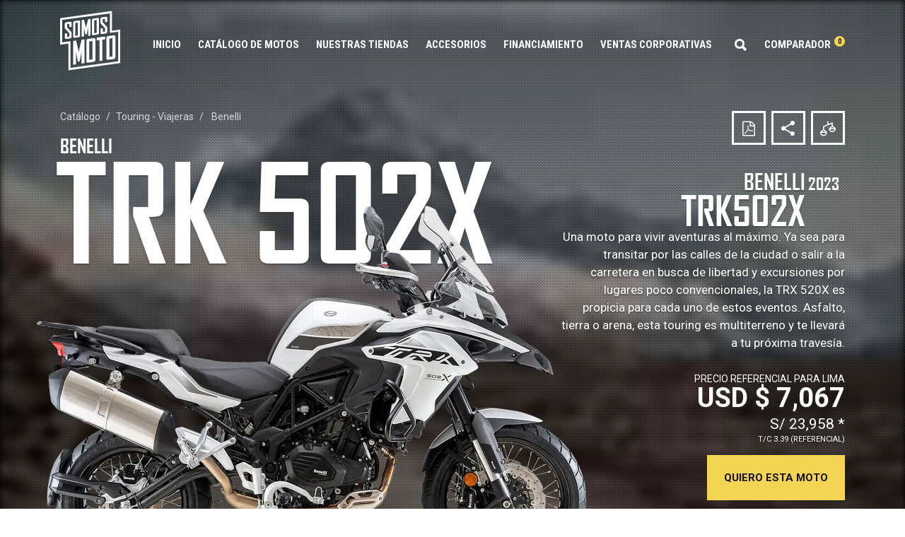

--- FILE ---
content_type: text/html; charset=UTF-8
request_url: https://somosmoto.pe/benelli/touring/trk502x-2023/Qz4
body_size: 37687
content:
<!DOCTYPE html><html dir="ltr" lang="es"><head>
    <meta http-equiv="content-type" content="text/html; charset=utf-8"><script type="d809d6d581c07b5b3c0eb3aa-text/javascript">(window.NREUM||(NREUM={})).init={ajax:{deny_list:["bam.nr-data.net"]},feature_flags:["soft_nav"]};(window.NREUM||(NREUM={})).loader_config={licenseKey:"NRJS-3b47de5e65b378bff63",applicationID:"332169858",browserID:"332169872"};;/*! For license information please see nr-loader-rum-1.308.0.min.js.LICENSE.txt */
(()=>{var e,t,r={163:(e,t,r)=>{"use strict";r.d(t,{j:()=>E});var n=r(384),i=r(1741);var a=r(2555);r(860).K7.genericEvents;const s="experimental.resources",o="register",c=e=>{if(!e||"string"!=typeof e)return!1;try{document.createDocumentFragment().querySelector(e)}catch{return!1}return!0};var d=r(2614),u=r(944),l=r(8122);const f="[data-nr-mask]",g=e=>(0,l.a)(e,(()=>{const e={feature_flags:[],experimental:{allow_registered_children:!1,resources:!1},mask_selector:"*",block_selector:"[data-nr-block]",mask_input_options:{color:!1,date:!1,"datetime-local":!1,email:!1,month:!1,number:!1,range:!1,search:!1,tel:!1,text:!1,time:!1,url:!1,week:!1,textarea:!1,select:!1,password:!0}};return{ajax:{deny_list:void 0,block_internal:!0,enabled:!0,autoStart:!0},api:{get allow_registered_children(){return e.feature_flags.includes(o)||e.experimental.allow_registered_children},set allow_registered_children(t){e.experimental.allow_registered_children=t},duplicate_registered_data:!1},browser_consent_mode:{enabled:!1},distributed_tracing:{enabled:void 0,exclude_newrelic_header:void 0,cors_use_newrelic_header:void 0,cors_use_tracecontext_headers:void 0,allowed_origins:void 0},get feature_flags(){return e.feature_flags},set feature_flags(t){e.feature_flags=t},generic_events:{enabled:!0,autoStart:!0},harvest:{interval:30},jserrors:{enabled:!0,autoStart:!0},logging:{enabled:!0,autoStart:!0},metrics:{enabled:!0,autoStart:!0},obfuscate:void 0,page_action:{enabled:!0},page_view_event:{enabled:!0,autoStart:!0},page_view_timing:{enabled:!0,autoStart:!0},performance:{capture_marks:!1,capture_measures:!1,capture_detail:!0,resources:{get enabled(){return e.feature_flags.includes(s)||e.experimental.resources},set enabled(t){e.experimental.resources=t},asset_types:[],first_party_domains:[],ignore_newrelic:!0}},privacy:{cookies_enabled:!0},proxy:{assets:void 0,beacon:void 0},session:{expiresMs:d.wk,inactiveMs:d.BB},session_replay:{autoStart:!0,enabled:!1,preload:!1,sampling_rate:10,error_sampling_rate:100,collect_fonts:!1,inline_images:!1,fix_stylesheets:!0,mask_all_inputs:!0,get mask_text_selector(){return e.mask_selector},set mask_text_selector(t){c(t)?e.mask_selector="".concat(t,",").concat(f):""===t||null===t?e.mask_selector=f:(0,u.R)(5,t)},get block_class(){return"nr-block"},get ignore_class(){return"nr-ignore"},get mask_text_class(){return"nr-mask"},get block_selector(){return e.block_selector},set block_selector(t){c(t)?e.block_selector+=",".concat(t):""!==t&&(0,u.R)(6,t)},get mask_input_options(){return e.mask_input_options},set mask_input_options(t){t&&"object"==typeof t?e.mask_input_options={...t,password:!0}:(0,u.R)(7,t)}},session_trace:{enabled:!0,autoStart:!0},soft_navigations:{enabled:!0,autoStart:!0},spa:{enabled:!0,autoStart:!0},ssl:void 0,user_actions:{enabled:!0,elementAttributes:["id","className","tagName","type"]}}})());var p=r(6154),m=r(9324);let h=0;const v={buildEnv:m.F3,distMethod:m.Xs,version:m.xv,originTime:p.WN},b={consented:!1},y={appMetadata:{},get consented(){return this.session?.state?.consent||b.consented},set consented(e){b.consented=e},customTransaction:void 0,denyList:void 0,disabled:!1,harvester:void 0,isolatedBacklog:!1,isRecording:!1,loaderType:void 0,maxBytes:3e4,obfuscator:void 0,onerror:void 0,ptid:void 0,releaseIds:{},session:void 0,timeKeeper:void 0,registeredEntities:[],jsAttributesMetadata:{bytes:0},get harvestCount(){return++h}},_=e=>{const t=(0,l.a)(e,y),r=Object.keys(v).reduce((e,t)=>(e[t]={value:v[t],writable:!1,configurable:!0,enumerable:!0},e),{});return Object.defineProperties(t,r)};var w=r(5701);const x=e=>{const t=e.startsWith("http");e+="/",r.p=t?e:"https://"+e};var R=r(7836),k=r(3241);const A={accountID:void 0,trustKey:void 0,agentID:void 0,licenseKey:void 0,applicationID:void 0,xpid:void 0},S=e=>(0,l.a)(e,A),T=new Set;function E(e,t={},r,s){let{init:o,info:c,loader_config:d,runtime:u={},exposed:l=!0}=t;if(!c){const e=(0,n.pV)();o=e.init,c=e.info,d=e.loader_config}e.init=g(o||{}),e.loader_config=S(d||{}),c.jsAttributes??={},p.bv&&(c.jsAttributes.isWorker=!0),e.info=(0,a.D)(c);const f=e.init,m=[c.beacon,c.errorBeacon];T.has(e.agentIdentifier)||(f.proxy.assets&&(x(f.proxy.assets),m.push(f.proxy.assets)),f.proxy.beacon&&m.push(f.proxy.beacon),e.beacons=[...m],function(e){const t=(0,n.pV)();Object.getOwnPropertyNames(i.W.prototype).forEach(r=>{const n=i.W.prototype[r];if("function"!=typeof n||"constructor"===n)return;let a=t[r];e[r]&&!1!==e.exposed&&"micro-agent"!==e.runtime?.loaderType&&(t[r]=(...t)=>{const n=e[r](...t);return a?a(...t):n})})}(e),(0,n.US)("activatedFeatures",w.B)),u.denyList=[...f.ajax.deny_list||[],...f.ajax.block_internal?m:[]],u.ptid=e.agentIdentifier,u.loaderType=r,e.runtime=_(u),T.has(e.agentIdentifier)||(e.ee=R.ee.get(e.agentIdentifier),e.exposed=l,(0,k.W)({agentIdentifier:e.agentIdentifier,drained:!!w.B?.[e.agentIdentifier],type:"lifecycle",name:"initialize",feature:void 0,data:e.config})),T.add(e.agentIdentifier)}},384:(e,t,r)=>{"use strict";r.d(t,{NT:()=>s,US:()=>u,Zm:()=>o,bQ:()=>d,dV:()=>c,pV:()=>l});var n=r(6154),i=r(1863),a=r(1910);const s={beacon:"bam.nr-data.net",errorBeacon:"bam.nr-data.net"};function o(){return n.gm.NREUM||(n.gm.NREUM={}),void 0===n.gm.newrelic&&(n.gm.newrelic=n.gm.NREUM),n.gm.NREUM}function c(){let e=o();return e.o||(e.o={ST:n.gm.setTimeout,SI:n.gm.setImmediate||n.gm.setInterval,CT:n.gm.clearTimeout,XHR:n.gm.XMLHttpRequest,REQ:n.gm.Request,EV:n.gm.Event,PR:n.gm.Promise,MO:n.gm.MutationObserver,FETCH:n.gm.fetch,WS:n.gm.WebSocket},(0,a.i)(...Object.values(e.o))),e}function d(e,t){let r=o();r.initializedAgents??={},t.initializedAt={ms:(0,i.t)(),date:new Date},r.initializedAgents[e]=t}function u(e,t){o()[e]=t}function l(){return function(){let e=o();const t=e.info||{};e.info={beacon:s.beacon,errorBeacon:s.errorBeacon,...t}}(),function(){let e=o();const t=e.init||{};e.init={...t}}(),c(),function(){let e=o();const t=e.loader_config||{};e.loader_config={...t}}(),o()}},782:(e,t,r)=>{"use strict";r.d(t,{T:()=>n});const n=r(860).K7.pageViewTiming},860:(e,t,r)=>{"use strict";r.d(t,{$J:()=>u,K7:()=>c,P3:()=>d,XX:()=>i,Yy:()=>o,df:()=>a,qY:()=>n,v4:()=>s});const n="events",i="jserrors",a="browser/blobs",s="rum",o="browser/logs",c={ajax:"ajax",genericEvents:"generic_events",jserrors:i,logging:"logging",metrics:"metrics",pageAction:"page_action",pageViewEvent:"page_view_event",pageViewTiming:"page_view_timing",sessionReplay:"session_replay",sessionTrace:"session_trace",softNav:"soft_navigations",spa:"spa"},d={[c.pageViewEvent]:1,[c.pageViewTiming]:2,[c.metrics]:3,[c.jserrors]:4,[c.spa]:5,[c.ajax]:6,[c.sessionTrace]:7,[c.softNav]:8,[c.sessionReplay]:9,[c.logging]:10,[c.genericEvents]:11},u={[c.pageViewEvent]:s,[c.pageViewTiming]:n,[c.ajax]:n,[c.spa]:n,[c.softNav]:n,[c.metrics]:i,[c.jserrors]:i,[c.sessionTrace]:a,[c.sessionReplay]:a,[c.logging]:o,[c.genericEvents]:"ins"}},944:(e,t,r)=>{"use strict";r.d(t,{R:()=>i});var n=r(3241);function i(e,t){"function"==typeof console.debug&&(console.debug("New Relic Warning: https://github.com/newrelic/newrelic-browser-agent/blob/main/docs/warning-codes.md#".concat(e),t),(0,n.W)({agentIdentifier:null,drained:null,type:"data",name:"warn",feature:"warn",data:{code:e,secondary:t}}))}},1687:(e,t,r)=>{"use strict";r.d(t,{Ak:()=>d,Ze:()=>f,x3:()=>u});var n=r(3241),i=r(7836),a=r(3606),s=r(860),o=r(2646);const c={};function d(e,t){const r={staged:!1,priority:s.P3[t]||0};l(e),c[e].get(t)||c[e].set(t,r)}function u(e,t){e&&c[e]&&(c[e].get(t)&&c[e].delete(t),p(e,t,!1),c[e].size&&g(e))}function l(e){if(!e)throw new Error("agentIdentifier required");c[e]||(c[e]=new Map)}function f(e="",t="feature",r=!1){if(l(e),!e||!c[e].get(t)||r)return p(e,t);c[e].get(t).staged=!0,g(e)}function g(e){const t=Array.from(c[e]);t.every(([e,t])=>t.staged)&&(t.sort((e,t)=>e[1].priority-t[1].priority),t.forEach(([t])=>{c[e].delete(t),p(e,t)}))}function p(e,t,r=!0){const s=e?i.ee.get(e):i.ee,c=a.i.handlers;if(!s.aborted&&s.backlog&&c){if((0,n.W)({agentIdentifier:e,type:"lifecycle",name:"drain",feature:t}),r){const e=s.backlog[t],r=c[t];if(r){for(let t=0;e&&t<e.length;++t)m(e[t],r);Object.entries(r).forEach(([e,t])=>{Object.values(t||{}).forEach(t=>{t[0]?.on&&t[0]?.context()instanceof o.y&&t[0].on(e,t[1])})})}}s.isolatedBacklog||delete c[t],s.backlog[t]=null,s.emit("drain-"+t,[])}}function m(e,t){var r=e[1];Object.values(t[r]||{}).forEach(t=>{var r=e[0];if(t[0]===r){var n=t[1],i=e[3],a=e[2];n.apply(i,a)}})}},1738:(e,t,r)=>{"use strict";r.d(t,{U:()=>g,Y:()=>f});var n=r(3241),i=r(9908),a=r(1863),s=r(944),o=r(5701),c=r(3969),d=r(8362),u=r(860),l=r(4261);function f(e,t,r,a){const f=a||r;!f||f[e]&&f[e]!==d.d.prototype[e]||(f[e]=function(){(0,i.p)(c.xV,["API/"+e+"/called"],void 0,u.K7.metrics,r.ee),(0,n.W)({agentIdentifier:r.agentIdentifier,drained:!!o.B?.[r.agentIdentifier],type:"data",name:"api",feature:l.Pl+e,data:{}});try{return t.apply(this,arguments)}catch(e){(0,s.R)(23,e)}})}function g(e,t,r,n,s){const o=e.info;null===r?delete o.jsAttributes[t]:o.jsAttributes[t]=r,(s||null===r)&&(0,i.p)(l.Pl+n,[(0,a.t)(),t,r],void 0,"session",e.ee)}},1741:(e,t,r)=>{"use strict";r.d(t,{W:()=>a});var n=r(944),i=r(4261);class a{#e(e,...t){if(this[e]!==a.prototype[e])return this[e](...t);(0,n.R)(35,e)}addPageAction(e,t){return this.#e(i.hG,e,t)}register(e){return this.#e(i.eY,e)}recordCustomEvent(e,t){return this.#e(i.fF,e,t)}setPageViewName(e,t){return this.#e(i.Fw,e,t)}setCustomAttribute(e,t,r){return this.#e(i.cD,e,t,r)}noticeError(e,t){return this.#e(i.o5,e,t)}setUserId(e,t=!1){return this.#e(i.Dl,e,t)}setApplicationVersion(e){return this.#e(i.nb,e)}setErrorHandler(e){return this.#e(i.bt,e)}addRelease(e,t){return this.#e(i.k6,e,t)}log(e,t){return this.#e(i.$9,e,t)}start(){return this.#e(i.d3)}finished(e){return this.#e(i.BL,e)}recordReplay(){return this.#e(i.CH)}pauseReplay(){return this.#e(i.Tb)}addToTrace(e){return this.#e(i.U2,e)}setCurrentRouteName(e){return this.#e(i.PA,e)}interaction(e){return this.#e(i.dT,e)}wrapLogger(e,t,r){return this.#e(i.Wb,e,t,r)}measure(e,t){return this.#e(i.V1,e,t)}consent(e){return this.#e(i.Pv,e)}}},1863:(e,t,r)=>{"use strict";function n(){return Math.floor(performance.now())}r.d(t,{t:()=>n})},1910:(e,t,r)=>{"use strict";r.d(t,{i:()=>a});var n=r(944);const i=new Map;function a(...e){return e.every(e=>{if(i.has(e))return i.get(e);const t="function"==typeof e?e.toString():"",r=t.includes("[native code]"),a=t.includes("nrWrapper");return r||a||(0,n.R)(64,e?.name||t),i.set(e,r),r})}},2555:(e,t,r)=>{"use strict";r.d(t,{D:()=>o,f:()=>s});var n=r(384),i=r(8122);const a={beacon:n.NT.beacon,errorBeacon:n.NT.errorBeacon,licenseKey:void 0,applicationID:void 0,sa:void 0,queueTime:void 0,applicationTime:void 0,ttGuid:void 0,user:void 0,account:void 0,product:void 0,extra:void 0,jsAttributes:{},userAttributes:void 0,atts:void 0,transactionName:void 0,tNamePlain:void 0};function s(e){try{return!!e.licenseKey&&!!e.errorBeacon&&!!e.applicationID}catch(e){return!1}}const o=e=>(0,i.a)(e,a)},2614:(e,t,r)=>{"use strict";r.d(t,{BB:()=>s,H3:()=>n,g:()=>d,iL:()=>c,tS:()=>o,uh:()=>i,wk:()=>a});const n="NRBA",i="SESSION",a=144e5,s=18e5,o={STARTED:"session-started",PAUSE:"session-pause",RESET:"session-reset",RESUME:"session-resume",UPDATE:"session-update"},c={SAME_TAB:"same-tab",CROSS_TAB:"cross-tab"},d={OFF:0,FULL:1,ERROR:2}},2646:(e,t,r)=>{"use strict";r.d(t,{y:()=>n});class n{constructor(e){this.contextId=e}}},2843:(e,t,r)=>{"use strict";r.d(t,{G:()=>a,u:()=>i});var n=r(3878);function i(e,t=!1,r,i){(0,n.DD)("visibilitychange",function(){if(t)return void("hidden"===document.visibilityState&&e());e(document.visibilityState)},r,i)}function a(e,t,r){(0,n.sp)("pagehide",e,t,r)}},3241:(e,t,r)=>{"use strict";r.d(t,{W:()=>a});var n=r(6154);const i="newrelic";function a(e={}){try{n.gm.dispatchEvent(new CustomEvent(i,{detail:e}))}catch(e){}}},3606:(e,t,r)=>{"use strict";r.d(t,{i:()=>a});var n=r(9908);a.on=s;var i=a.handlers={};function a(e,t,r,a){s(a||n.d,i,e,t,r)}function s(e,t,r,i,a){a||(a="feature"),e||(e=n.d);var s=t[a]=t[a]||{};(s[r]=s[r]||[]).push([e,i])}},3878:(e,t,r)=>{"use strict";function n(e,t){return{capture:e,passive:!1,signal:t}}function i(e,t,r=!1,i){window.addEventListener(e,t,n(r,i))}function a(e,t,r=!1,i){document.addEventListener(e,t,n(r,i))}r.d(t,{DD:()=>a,jT:()=>n,sp:()=>i})},3969:(e,t,r)=>{"use strict";r.d(t,{TZ:()=>n,XG:()=>o,rs:()=>i,xV:()=>s,z_:()=>a});const n=r(860).K7.metrics,i="sm",a="cm",s="storeSupportabilityMetrics",o="storeEventMetrics"},4234:(e,t,r)=>{"use strict";r.d(t,{W:()=>a});var n=r(7836),i=r(1687);class a{constructor(e,t){this.agentIdentifier=e,this.ee=n.ee.get(e),this.featureName=t,this.blocked=!1}deregisterDrain(){(0,i.x3)(this.agentIdentifier,this.featureName)}}},4261:(e,t,r)=>{"use strict";r.d(t,{$9:()=>d,BL:()=>o,CH:()=>g,Dl:()=>_,Fw:()=>y,PA:()=>h,Pl:()=>n,Pv:()=>k,Tb:()=>l,U2:()=>a,V1:()=>R,Wb:()=>x,bt:()=>b,cD:()=>v,d3:()=>w,dT:()=>c,eY:()=>p,fF:()=>f,hG:()=>i,k6:()=>s,nb:()=>m,o5:()=>u});const n="api-",i="addPageAction",a="addToTrace",s="addRelease",o="finished",c="interaction",d="log",u="noticeError",l="pauseReplay",f="recordCustomEvent",g="recordReplay",p="register",m="setApplicationVersion",h="setCurrentRouteName",v="setCustomAttribute",b="setErrorHandler",y="setPageViewName",_="setUserId",w="start",x="wrapLogger",R="measure",k="consent"},5289:(e,t,r)=>{"use strict";r.d(t,{GG:()=>s,Qr:()=>c,sB:()=>o});var n=r(3878),i=r(6389);function a(){return"undefined"==typeof document||"complete"===document.readyState}function s(e,t){if(a())return e();const r=(0,i.J)(e),s=setInterval(()=>{a()&&(clearInterval(s),r())},500);(0,n.sp)("load",r,t)}function o(e){if(a())return e();(0,n.DD)("DOMContentLoaded",e)}function c(e){if(a())return e();(0,n.sp)("popstate",e)}},5607:(e,t,r)=>{"use strict";r.d(t,{W:()=>n});const n=(0,r(9566).bz)()},5701:(e,t,r)=>{"use strict";r.d(t,{B:()=>a,t:()=>s});var n=r(3241);const i=new Set,a={};function s(e,t){const r=t.agentIdentifier;a[r]??={},e&&"object"==typeof e&&(i.has(r)||(t.ee.emit("rumresp",[e]),a[r]=e,i.add(r),(0,n.W)({agentIdentifier:r,loaded:!0,drained:!0,type:"lifecycle",name:"load",feature:void 0,data:e})))}},6154:(e,t,r)=>{"use strict";r.d(t,{OF:()=>c,RI:()=>i,WN:()=>u,bv:()=>a,eN:()=>l,gm:()=>s,mw:()=>o,sb:()=>d});var n=r(1863);const i="undefined"!=typeof window&&!!window.document,a="undefined"!=typeof WorkerGlobalScope&&("undefined"!=typeof self&&self instanceof WorkerGlobalScope&&self.navigator instanceof WorkerNavigator||"undefined"!=typeof globalThis&&globalThis instanceof WorkerGlobalScope&&globalThis.navigator instanceof WorkerNavigator),s=i?window:"undefined"!=typeof WorkerGlobalScope&&("undefined"!=typeof self&&self instanceof WorkerGlobalScope&&self||"undefined"!=typeof globalThis&&globalThis instanceof WorkerGlobalScope&&globalThis),o=Boolean("hidden"===s?.document?.visibilityState),c=/iPad|iPhone|iPod/.test(s.navigator?.userAgent),d=c&&"undefined"==typeof SharedWorker,u=((()=>{const e=s.navigator?.userAgent?.match(/Firefox[/\s](\d+\.\d+)/);Array.isArray(e)&&e.length>=2&&e[1]})(),Date.now()-(0,n.t)()),l=()=>"undefined"!=typeof PerformanceNavigationTiming&&s?.performance?.getEntriesByType("navigation")?.[0]?.responseStart},6389:(e,t,r)=>{"use strict";function n(e,t=500,r={}){const n=r?.leading||!1;let i;return(...r)=>{n&&void 0===i&&(e.apply(this,r),i=setTimeout(()=>{i=clearTimeout(i)},t)),n||(clearTimeout(i),i=setTimeout(()=>{e.apply(this,r)},t))}}function i(e){let t=!1;return(...r)=>{t||(t=!0,e.apply(this,r))}}r.d(t,{J:()=>i,s:()=>n})},6630:(e,t,r)=>{"use strict";r.d(t,{T:()=>n});const n=r(860).K7.pageViewEvent},7699:(e,t,r)=>{"use strict";r.d(t,{It:()=>a,KC:()=>o,No:()=>i,qh:()=>s});var n=r(860);const i=16e3,a=1e6,s="SESSION_ERROR",o={[n.K7.logging]:!0,[n.K7.genericEvents]:!1,[n.K7.jserrors]:!1,[n.K7.ajax]:!1}},7836:(e,t,r)=>{"use strict";r.d(t,{P:()=>o,ee:()=>c});var n=r(384),i=r(8990),a=r(2646),s=r(5607);const o="nr@context:".concat(s.W),c=function e(t,r){var n={},s={},u={},l=!1;try{l=16===r.length&&d.initializedAgents?.[r]?.runtime.isolatedBacklog}catch(e){}var f={on:p,addEventListener:p,removeEventListener:function(e,t){var r=n[e];if(!r)return;for(var i=0;i<r.length;i++)r[i]===t&&r.splice(i,1)},emit:function(e,r,n,i,a){!1!==a&&(a=!0);if(c.aborted&&!i)return;t&&a&&t.emit(e,r,n);var o=g(n);m(e).forEach(e=>{e.apply(o,r)});var d=v()[s[e]];d&&d.push([f,e,r,o]);return o},get:h,listeners:m,context:g,buffer:function(e,t){const r=v();if(t=t||"feature",f.aborted)return;Object.entries(e||{}).forEach(([e,n])=>{s[n]=t,t in r||(r[t]=[])})},abort:function(){f._aborted=!0,Object.keys(f.backlog).forEach(e=>{delete f.backlog[e]})},isBuffering:function(e){return!!v()[s[e]]},debugId:r,backlog:l?{}:t&&"object"==typeof t.backlog?t.backlog:{},isolatedBacklog:l};return Object.defineProperty(f,"aborted",{get:()=>{let e=f._aborted||!1;return e||(t&&(e=t.aborted),e)}}),f;function g(e){return e&&e instanceof a.y?e:e?(0,i.I)(e,o,()=>new a.y(o)):new a.y(o)}function p(e,t){n[e]=m(e).concat(t)}function m(e){return n[e]||[]}function h(t){return u[t]=u[t]||e(f,t)}function v(){return f.backlog}}(void 0,"globalEE"),d=(0,n.Zm)();d.ee||(d.ee=c)},8122:(e,t,r)=>{"use strict";r.d(t,{a:()=>i});var n=r(944);function i(e,t){try{if(!e||"object"!=typeof e)return(0,n.R)(3);if(!t||"object"!=typeof t)return(0,n.R)(4);const r=Object.create(Object.getPrototypeOf(t),Object.getOwnPropertyDescriptors(t)),a=0===Object.keys(r).length?e:r;for(let s in a)if(void 0!==e[s])try{if(null===e[s]){r[s]=null;continue}Array.isArray(e[s])&&Array.isArray(t[s])?r[s]=Array.from(new Set([...e[s],...t[s]])):"object"==typeof e[s]&&"object"==typeof t[s]?r[s]=i(e[s],t[s]):r[s]=e[s]}catch(e){r[s]||(0,n.R)(1,e)}return r}catch(e){(0,n.R)(2,e)}}},8362:(e,t,r)=>{"use strict";r.d(t,{d:()=>a});var n=r(9566),i=r(1741);class a extends i.W{agentIdentifier=(0,n.LA)(16)}},8374:(e,t,r)=>{r.nc=(()=>{try{return document?.currentScript?.nonce}catch(e){}return""})()},8990:(e,t,r)=>{"use strict";r.d(t,{I:()=>i});var n=Object.prototype.hasOwnProperty;function i(e,t,r){if(n.call(e,t))return e[t];var i=r();if(Object.defineProperty&&Object.keys)try{return Object.defineProperty(e,t,{value:i,writable:!0,enumerable:!1}),i}catch(e){}return e[t]=i,i}},9324:(e,t,r)=>{"use strict";r.d(t,{F3:()=>i,Xs:()=>a,xv:()=>n});const n="1.308.0",i="PROD",a="CDN"},9566:(e,t,r)=>{"use strict";r.d(t,{LA:()=>o,bz:()=>s});var n=r(6154);const i="xxxxxxxx-xxxx-4xxx-yxxx-xxxxxxxxxxxx";function a(e,t){return e?15&e[t]:16*Math.random()|0}function s(){const e=n.gm?.crypto||n.gm?.msCrypto;let t,r=0;return e&&e.getRandomValues&&(t=e.getRandomValues(new Uint8Array(30))),i.split("").map(e=>"x"===e?a(t,r++).toString(16):"y"===e?(3&a()|8).toString(16):e).join("")}function o(e){const t=n.gm?.crypto||n.gm?.msCrypto;let r,i=0;t&&t.getRandomValues&&(r=t.getRandomValues(new Uint8Array(e)));const s=[];for(var o=0;o<e;o++)s.push(a(r,i++).toString(16));return s.join("")}},9908:(e,t,r)=>{"use strict";r.d(t,{d:()=>n,p:()=>i});var n=r(7836).ee.get("handle");function i(e,t,r,i,a){a?(a.buffer([e],i),a.emit(e,t,r)):(n.buffer([e],i),n.emit(e,t,r))}}},n={};function i(e){var t=n[e];if(void 0!==t)return t.exports;var a=n[e]={exports:{}};return r[e](a,a.exports,i),a.exports}i.m=r,i.d=(e,t)=>{for(var r in t)i.o(t,r)&&!i.o(e,r)&&Object.defineProperty(e,r,{enumerable:!0,get:t[r]})},i.f={},i.e=e=>Promise.all(Object.keys(i.f).reduce((t,r)=>(i.f[r](e,t),t),[])),i.u=e=>"nr-rum-1.308.0.min.js",i.o=(e,t)=>Object.prototype.hasOwnProperty.call(e,t),e={},t="NRBA-1.308.0.PROD:",i.l=(r,n,a,s)=>{if(e[r])e[r].push(n);else{var o,c;if(void 0!==a)for(var d=document.getElementsByTagName("script"),u=0;u<d.length;u++){var l=d[u];if(l.getAttribute("src")==r||l.getAttribute("data-webpack")==t+a){o=l;break}}if(!o){c=!0;var f={296:"sha512-+MIMDsOcckGXa1EdWHqFNv7P+JUkd5kQwCBr3KE6uCvnsBNUrdSt4a/3/L4j4TxtnaMNjHpza2/erNQbpacJQA=="};(o=document.createElement("script")).charset="utf-8",i.nc&&o.setAttribute("nonce",i.nc),o.setAttribute("data-webpack",t+a),o.src=r,0!==o.src.indexOf(window.location.origin+"/")&&(o.crossOrigin="anonymous"),f[s]&&(o.integrity=f[s])}e[r]=[n];var g=(t,n)=>{o.onerror=o.onload=null,clearTimeout(p);var i=e[r];if(delete e[r],o.parentNode&&o.parentNode.removeChild(o),i&&i.forEach(e=>e(n)),t)return t(n)},p=setTimeout(g.bind(null,void 0,{type:"timeout",target:o}),12e4);o.onerror=g.bind(null,o.onerror),o.onload=g.bind(null,o.onload),c&&document.head.appendChild(o)}},i.r=e=>{"undefined"!=typeof Symbol&&Symbol.toStringTag&&Object.defineProperty(e,Symbol.toStringTag,{value:"Module"}),Object.defineProperty(e,"__esModule",{value:!0})},i.p="https://js-agent.newrelic.com/",(()=>{var e={374:0,840:0};i.f.j=(t,r)=>{var n=i.o(e,t)?e[t]:void 0;if(0!==n)if(n)r.push(n[2]);else{var a=new Promise((r,i)=>n=e[t]=[r,i]);r.push(n[2]=a);var s=i.p+i.u(t),o=new Error;i.l(s,r=>{if(i.o(e,t)&&(0!==(n=e[t])&&(e[t]=void 0),n)){var a=r&&("load"===r.type?"missing":r.type),s=r&&r.target&&r.target.src;o.message="Loading chunk "+t+" failed: ("+a+": "+s+")",o.name="ChunkLoadError",o.type=a,o.request=s,n[1](o)}},"chunk-"+t,t)}};var t=(t,r)=>{var n,a,[s,o,c]=r,d=0;if(s.some(t=>0!==e[t])){for(n in o)i.o(o,n)&&(i.m[n]=o[n]);if(c)c(i)}for(t&&t(r);d<s.length;d++)a=s[d],i.o(e,a)&&e[a]&&e[a][0](),e[a]=0},r=self["webpackChunk:NRBA-1.308.0.PROD"]=self["webpackChunk:NRBA-1.308.0.PROD"]||[];r.forEach(t.bind(null,0)),r.push=t.bind(null,r.push.bind(r))})(),(()=>{"use strict";i(8374);var e=i(8362),t=i(860);const r=Object.values(t.K7);var n=i(163);var a=i(9908),s=i(1863),o=i(4261),c=i(1738);var d=i(1687),u=i(4234),l=i(5289),f=i(6154),g=i(944),p=i(384);const m=e=>f.RI&&!0===e?.privacy.cookies_enabled;function h(e){return!!(0,p.dV)().o.MO&&m(e)&&!0===e?.session_trace.enabled}var v=i(6389),b=i(7699);class y extends u.W{constructor(e,t){super(e.agentIdentifier,t),this.agentRef=e,this.abortHandler=void 0,this.featAggregate=void 0,this.loadedSuccessfully=void 0,this.onAggregateImported=new Promise(e=>{this.loadedSuccessfully=e}),this.deferred=Promise.resolve(),!1===e.init[this.featureName].autoStart?this.deferred=new Promise((t,r)=>{this.ee.on("manual-start-all",(0,v.J)(()=>{(0,d.Ak)(e.agentIdentifier,this.featureName),t()}))}):(0,d.Ak)(e.agentIdentifier,t)}importAggregator(e,t,r={}){if(this.featAggregate)return;const n=async()=>{let n;await this.deferred;try{if(m(e.init)){const{setupAgentSession:t}=await i.e(296).then(i.bind(i,3305));n=t(e)}}catch(e){(0,g.R)(20,e),this.ee.emit("internal-error",[e]),(0,a.p)(b.qh,[e],void 0,this.featureName,this.ee)}try{if(!this.#t(this.featureName,n,e.init))return(0,d.Ze)(this.agentIdentifier,this.featureName),void this.loadedSuccessfully(!1);const{Aggregate:i}=await t();this.featAggregate=new i(e,r),e.runtime.harvester.initializedAggregates.push(this.featAggregate),this.loadedSuccessfully(!0)}catch(e){(0,g.R)(34,e),this.abortHandler?.(),(0,d.Ze)(this.agentIdentifier,this.featureName,!0),this.loadedSuccessfully(!1),this.ee&&this.ee.abort()}};f.RI?(0,l.GG)(()=>n(),!0):n()}#t(e,r,n){if(this.blocked)return!1;switch(e){case t.K7.sessionReplay:return h(n)&&!!r;case t.K7.sessionTrace:return!!r;default:return!0}}}var _=i(6630),w=i(2614),x=i(3241);class R extends y{static featureName=_.T;constructor(e){var t;super(e,_.T),this.setupInspectionEvents(e.agentIdentifier),t=e,(0,c.Y)(o.Fw,function(e,r){"string"==typeof e&&("/"!==e.charAt(0)&&(e="/"+e),t.runtime.customTransaction=(r||"http://custom.transaction")+e,(0,a.p)(o.Pl+o.Fw,[(0,s.t)()],void 0,void 0,t.ee))},t),this.importAggregator(e,()=>i.e(296).then(i.bind(i,3943)))}setupInspectionEvents(e){const t=(t,r)=>{t&&(0,x.W)({agentIdentifier:e,timeStamp:t.timeStamp,loaded:"complete"===t.target.readyState,type:"window",name:r,data:t.target.location+""})};(0,l.sB)(e=>{t(e,"DOMContentLoaded")}),(0,l.GG)(e=>{t(e,"load")}),(0,l.Qr)(e=>{t(e,"navigate")}),this.ee.on(w.tS.UPDATE,(t,r)=>{(0,x.W)({agentIdentifier:e,type:"lifecycle",name:"session",data:r})})}}class k extends e.d{constructor(e){var t;(super(),f.gm)?(this.features={},(0,p.bQ)(this.agentIdentifier,this),this.desiredFeatures=new Set(e.features||[]),this.desiredFeatures.add(R),(0,n.j)(this,e,e.loaderType||"agent"),t=this,(0,c.Y)(o.cD,function(e,r,n=!1){if("string"==typeof e){if(["string","number","boolean"].includes(typeof r)||null===r)return(0,c.U)(t,e,r,o.cD,n);(0,g.R)(40,typeof r)}else(0,g.R)(39,typeof e)},t),function(e){(0,c.Y)(o.Dl,function(t,r=!1){if("string"!=typeof t&&null!==t)return void(0,g.R)(41,typeof t);const n=e.info.jsAttributes["enduser.id"];r&&null!=n&&n!==t?(0,a.p)(o.Pl+"setUserIdAndResetSession",[t],void 0,"session",e.ee):(0,c.U)(e,"enduser.id",t,o.Dl,!0)},e)}(this),function(e){(0,c.Y)(o.nb,function(t){if("string"==typeof t||null===t)return(0,c.U)(e,"application.version",t,o.nb,!1);(0,g.R)(42,typeof t)},e)}(this),function(e){(0,c.Y)(o.d3,function(){e.ee.emit("manual-start-all")},e)}(this),function(e){(0,c.Y)(o.Pv,function(t=!0){if("boolean"==typeof t){if((0,a.p)(o.Pl+o.Pv,[t],void 0,"session",e.ee),e.runtime.consented=t,t){const t=e.features.page_view_event;t.onAggregateImported.then(e=>{const r=t.featAggregate;e&&!r.sentRum&&r.sendRum()})}}else(0,g.R)(65,typeof t)},e)}(this),this.run()):(0,g.R)(21)}get config(){return{info:this.info,init:this.init,loader_config:this.loader_config,runtime:this.runtime}}get api(){return this}run(){try{const e=function(e){const t={};return r.forEach(r=>{t[r]=!!e[r]?.enabled}),t}(this.init),n=[...this.desiredFeatures];n.sort((e,r)=>t.P3[e.featureName]-t.P3[r.featureName]),n.forEach(r=>{if(!e[r.featureName]&&r.featureName!==t.K7.pageViewEvent)return;if(r.featureName===t.K7.spa)return void(0,g.R)(67);const n=function(e){switch(e){case t.K7.ajax:return[t.K7.jserrors];case t.K7.sessionTrace:return[t.K7.ajax,t.K7.pageViewEvent];case t.K7.sessionReplay:return[t.K7.sessionTrace];case t.K7.pageViewTiming:return[t.K7.pageViewEvent];default:return[]}}(r.featureName).filter(e=>!(e in this.features));n.length>0&&(0,g.R)(36,{targetFeature:r.featureName,missingDependencies:n}),this.features[r.featureName]=new r(this)})}catch(e){(0,g.R)(22,e);for(const e in this.features)this.features[e].abortHandler?.();const t=(0,p.Zm)();delete t.initializedAgents[this.agentIdentifier]?.features,delete this.sharedAggregator;return t.ee.get(this.agentIdentifier).abort(),!1}}}var A=i(2843),S=i(782);class T extends y{static featureName=S.T;constructor(e){super(e,S.T),f.RI&&((0,A.u)(()=>(0,a.p)("docHidden",[(0,s.t)()],void 0,S.T,this.ee),!0),(0,A.G)(()=>(0,a.p)("winPagehide",[(0,s.t)()],void 0,S.T,this.ee)),this.importAggregator(e,()=>i.e(296).then(i.bind(i,2117))))}}var E=i(3969);class I extends y{static featureName=E.TZ;constructor(e){super(e,E.TZ),f.RI&&document.addEventListener("securitypolicyviolation",e=>{(0,a.p)(E.xV,["Generic/CSPViolation/Detected"],void 0,this.featureName,this.ee)}),this.importAggregator(e,()=>i.e(296).then(i.bind(i,9623)))}}new k({features:[R,T,I],loaderType:"lite"})})()})();</script>
    <meta name="viewport" content="width=device-width, initial-scale=1, shrink-to-fit=no">
    <link rel="apple-touch-icon" sizes="180x180" href="/apple-touch-icon.png">
    <link rel="shortcut icon" type="image/ico" href="/favicon.ico">
    <link rel="icon" type="image/png" sizes="32x32" href="/favicon-32x32.png">
    <link rel="icon" type="image/png" sizes="16x16" href="/favicon-16x16.png">
    <link rel="manifest" href="/manifest.json">
    <link rel="mask-icon" href="/safari-pinned-tab.svg" color="#160F27">
    <meta name="apple-mobile-web-app-title" content="Somos Moto">
    <meta name="application-name" content="Somos Moto">
    <meta name="theme-color" content="#160F27">
    <link type="text/css" rel="stylesheet" href="/css/style.css?f0cdef87f4" as="style">
    <script type="d809d6d581c07b5b3c0eb3aa-text/javascript">
                window.production = true;
        window.cache_hash = '';
        window.min_price = 3000;
        window.logged_in = false;
        window.dReady = [];
    </script>
    <!-- Document Title -->
    <title>Benelli TRK502X 2023 | Precio $ 7,067 | Motos Benelli | Somos Moto | Perú</title>
    <meta name="description" content="Una moto para vivir aventuras al máximo. Ya sea para transitar por las calles de la ciudad o salir a la carretera en busca de libertad y excursiones por lugares poco convencionales, la TRX 520X es propicia para cada uno de estos eventos. Asfalto, tierra o arena, esta touring es multiterreno y te...">
    <link rel="preconnect" href="https://bun.somosmoto.pe">
    <link rel="preconnect" href="https://ajax.cloudflare.com">
    <script type="d809d6d581c07b5b3c0eb3aa-text/javascript">(function (w, d, u) {
            w.readyQ = [];
            w.bindReadyQ = [];

            function p(x, y) {
                if (x == "ready") {
                    w.bindReadyQ.push(y);
                } else {
                    w.readyQ.push(x);
                }
            };var a = {ready: p, bind: p};
            w.$ = w.jQuery = function (f) {
                if (f === d || f === u) {
                    return a
                } else {
                    p(f)
                }
            }
        })(window, document)</script>
    <link rel="canonical" href="https://somosmoto.pe/benelli/touring/trk502x-2023/Qz4">
    <meta property="og:url" content="https://somosmoto.pe/benelli/touring/trk502x-2023/Qz4">
    <meta property="og:title" content="Benelli TRK502X 2023 | Precio $ 7,067 | Motos Benelli | Somos Moto | Perú">
    <meta property="og:description" content="Una moto para vivir aventuras al máximo. Ya sea para transitar por las calles de la ciudad o salir a la carretera en busca de libertad y excursiones por lugares poco convencionales, la TRX 520X es propicia para cada uno de estos eventos. Asfalto, tierra o arena, esta touring es multiterreno y te...">
    <meta property="og:image" content="https://somosmoto.pe/images/models/og/benelli-trk502x-2023-og-9e43dc.jpg">
    <meta property="og:type" content="website">
    <meta property="fb:app_id" content="306820543166290">
</head>
<body>
<script type="application/ld+json">
{
  "@context": "http://schema.org",
  "@type": "Product",
  "description": "Una moto para vivir aventuras al máximo. Ya sea para transitar por las calles de la ciudad o salir a la carretera en busca de libertad y excursiones por lugares poco convencionales, la TRX 520X es propicia para cada uno de estos eventos. Asfalto, tierra o arena, esta touring es multiterreno y te llevará a tu próxima travesía.",
  "name": "TRK502X",
  "image": "//bun.somosmoto.peimages/models/thumbnails/colors/benelli-trk502x-2023-blanco-6cae63.png?width=300",
  "brand": {
    "@type": "Thing",
    "name" : "Benelli",
    "image": "//bun.somosmoto.peimages/makes/logos/benelli-logo-2c35de.svg?width=300"
  },
  "additionalProperty": [{
        "@type": "PropertyValue",
        "name": "Año de Modelo",
        "value": "2023"
    },{
        "@type": "PropertyValue",
        "name": "Cilindrada",
        "value": "500.00",
        "unitText": "CC"
    }, {
        "@type": "PropertyValue",
        "name": "Potencia",
        "maxValue": "47.00",
        "unitText": "HP"
    }, {
        "@type": "PropertyValue",
        "name": "Velocidad Máxima",
        "value": "165",
        "unitText": "KM/H"
    }],
  "offers": {
    "@type": "Offer",
    "availability": "http://schema.org/InStock",
    "price": "7067.00",
    "priceCurrency": "USD",
    "url": "https://somosmoto.pe/benelli/touring/trk502x-2023/Qz4"
  }
}
</script>


<!-- div & script for facebook comments plugin -->
<div id="fb-root"></div>
<script type="d809d6d581c07b5b3c0eb3aa-text/javascript">
    (function (d, s, id) {
        var js, fjs = d.getElementsByTagName(s)[0];
        if (d.getElementById(id)) return;
        js = d.createElement(s);
        js.id = id;
        js.src = "//connect.facebook.net/en_US/sdk.js#xfbml=1&version=v2.10";
        fjs.parentNode.insertBefore(js, fjs);
    }(document, 'script', 'facebook-jssdk'));
</script>
<section id="mainDetailsSection">
    <div class="container-fluid" id="mainDetailsContainer">
        <div id="bgFichaContainer">
            <div class="ficha-hero-bg-container">
                <img class="ficha-hero-bg lazy-image"
                     src="[data-uri]" data-fixed="yes"
                     data-quality="20"
                     data-src="/images/tipos/backgrounds/3c7d2240cab02dafcd8bf40cc075b01c.jpg" alt="">
                <div class="dark-overlay"></div>
            </div>
            <div style="margin-left:15px; margin-right:15px;">
                <nav id="menuNavBar" class="navbar navbar-expand-xl navbar-dark">
    <div class="simulatedTopOverlay"></div>
    <span class="container">
        <a class="navbar-brand iAmOnTop" href="/">
            <svg class="logo-sm-navbar svg-sprite"><use xlink:href="/assets/icons/sprite.svg?v=2#logo-somos-moto"></use></svg>    </a>

     <div class="navbarSearchHeaderForDevices navbar-header d-block d-xl-none iAmOnTop">

            <ul class="navbar-nav">
                                <li class="nav-item">
                    <button class="navbarSearchButton navbarSearchButtonForDevices" type="button">
                        <span class="icon-search"></span>
                    </button>
                </li>
                                                <li class="nav-item d-none d-md-block rightNavLinkExtraPaddingForMobile">
                    <a class="nav-link" href="/search/compare">
                        Comparador <span class="badge linkBubble text-center compareBubble">0</span>
                    </a>
                </li>
                            </ul>
     </div>

    <a id="navbar-toggler-id" href="#mainMenuModal">
        <button class="navbar-toggler" type="button">
                <span class="navbar-toggler-icon"></span>
        </button>
    </a>

    <div class="collapse navbar-collapse justify-content-between" id="navbarNav">
        <div class="iAmOnTop">
            <ul class="navbar-nav">
                                <li class="nav-item">
                    <a class="nav-link" href="/">Inicio</a>
                </li>
                                <li class="nav-item">
                    <a class="nav-link" href="/catalogo-de-motos">Catálogo de motos</a>
                </li>
                <li class="nav-item">
                    <a class="nav-link" href="#nuestrasTiendas">Nuestras Tiendas</a>
                </li>
                <li class="nav-item">
                    <a class="nav-link" href="https://tienda.somosmoto.pe/">Accesorios</a>
                </li>
                <li class="nav-item">
                    <a class="nav-link" href="/financiamiento">Financiamiento</a>
                </li>
                <li class="nav-item">
                    <a class="nav-link" href="/ventas-corporativas">Ventas Corporativas</a>
                </li>
            </ul>
        </div>
        <div class="iAmOnTop">
            <ul class="navbar-nav">
                                 <li class="nav-item d-none d-xl-block">
                    <button class="navbarSearchButton navbarSearchButtonForDevices" type="button">
                        <span class="icon-search"></span>
                    </button>
                </li>
                
                <li class="nav-item d-block d-md-none d-xl-block">
                    <a class="nav-link" href="/search/compare">
                        Comparador
                        <span class="badge linkBubble text-center compareBubble">
                            0                        </span>
                    </a>
                </li>

                                    <!-- Si NO está loggeado -->
                    
                            </ul>
        </div>
    </div>
    </span>
</nav>
<div class="navbarQuickModelSearchBoxDiv">
    <div class="simulatedOverlay"></div>
    <div class="quickSearchInputContainer">
        <button class="modalDeleteButton" type="button">
            <span class="modalDeleteButtonIcon icon-close"></span>
        </button>
        <input id="navbarQuickModelSearchBox" class="autocompleteDropdown" type="text" placeholder="Busca un modelo, marca o tipo de moto">
    </div>
</div>

<div id="mainMenuModal">
    <div class="modal-dialog modal-lg base-modal-dialog" id="mainMenuModalBaseDialog">
        <div class="modal-content blue-modal-content">
            <div class="border-0 modal-header">
                <svg class="logo-sm-mobile-navbar svg-sprite"><use xlink:href="/assets/icons/sprite.svg?v=2#logo-somos-moto"></use></svg>                <button class="mainMenuModalCloseButton close-mainMenuModal" id="navMenuCloseButton">
                    <span class="icon-close"></span>
                </button>
            </div>
            <div class="modal-body mainMenuModalBody">
                <ul class="navbar-nav">
                                        <li class="nav-item mainMenuModalItem d-none d-xl-block">
                        <button class="navbarSearchButton navbarSearchButtonForDevices" type="button">
                            <span class="icon-search"></span>
                        </button>
                    </li>
                                        <li class="nav-item mainMenuModalItem">
                        <a class="nav-link" href="/">Inicio</a>
                    </li>
                    <li class="nav-item mainMenuModalItem">
                        <a class="nav-link" href="/catalogo-de-motos">Catálogo de motos</a>
                    </li>
                    <li class="nav-item mainMenuModalItem">
                        <a class="nav-link" href="#nuestrasTiendas" onclick="if (!window.__cfRLUnblockHandlers) return false; $('.mainMenuModalCloseButton').trigger('click');" data-cf-modified-d809d6d581c07b5b3c0eb3aa-="">Nuestras Tiendas</a>
                    </li>
                    <li class="nav-item mainMenuModalItem">
                        <a class="nav-link" href="https://tienda.somosmoto.pe/">Accesorios</a>
                    </li>
                    <li class="nav-item mainMenuModalItem">
                        <a class="nav-link" href="/financiamiento">Financiamiento</a>
                    </li>
                    <li class="nav-item mainMenuModalItem">
                        <a class="nav-link" href="/ventas-corporativas">Ventas Corporativas</a>
                    </li>

                    <li class="nav-item mainMenuModalItem d-block d-md-none d-xl-block">
                        <a class="nav-link" href="/search/compare">
                            Comparador
                            <span class="badge linkBubble text-center compareBubble">
                            0                        </span>
                        </a>
                    </li>

                                            <!-- Si NO está loggeado -->
                        
                                    </ul>
            </div>
        </div>
    </div>
</div>


                <div class="fichaGeneralBikeSpecsContainer fichaBackground container">
                    <div class="ficha-main-colors">
                                                                                                                                                                <div class="ficha-main-color active" data-color="13689">
                                            <img class="ficha-main-image lazy-image-important main-color-image"
                                                 src="[data-uri]"
                                                 data-fixed-width="yes"
                                                 data-src="/images/models/protected/colors/benelli-trk502x-2023-blanco-6cae63.png">
                                            <div class="ficha-main-mask"></div>
                                        </div>
                                                                                                                                                                                                            <div class="ficha-main-color" data-color="13688">
                                            <img src="[data-uri]" class="ficha-main-image secondary-color-image lazy-image" data-fixed-width="yes" data-src="/images/models/protected/colors/benelli-trk502x-2023-negro-2c8dde.png">                                            <div class="ficha-main-mask"></div>
                                        </div>
                                                                                                                                            </div>
                    <div class="row fichaGeneralBikeSpecsRow">
                        <div class="col-12 col-md-7 col-xxl-8" id="leftColBikeSpecs">
                            <div class="row">
                                <div class="col-12">
                                    <ol class="breadcrumb breadcrumbOL">
                                        <li class="breadcrumb-item"><a href="/catalogo-de-motos">Catálogo </a>
                                        </li>
                                        <li class="breadcrumb-item"><a
                                                    href="/catalogo-de-motos?tipo=touring">Touring - Viajeras</a>
                                        </li>
                                        <li class="breadcrumb-item">
                                            <a href="/motos/benelli/d5Y">Benelli</a>
                                        </li>
                                    </ol>
                                    <h3 id="fichaBrandTitle">Benelli</h3>
                                    <div class="my-element"><span id="fichaModelTitle">TRK 502X</span>
                                    </div>
                                    <div class="aspect-fix-mobile">
                                        <div class="aspec-ratio"></div>
                                    </div>
                                </div>
                            </div>
                        </div>
                        <div class="col-5 col-xxl-4" id="rightColBikeSpecs">
                            <div class="action-buttons">
                                <div class="shareButtonsMessageDiv d-flex" style="visibility: hidden">
                                    <span class="shareButtonsMessageImage icon-check"></span>
                                    <h5 class="shareButtonsMessageText">Agregada a favoritas, comparador</h5>
                                </div>
                                <a class="whiteBorderButton ficha-url" target="_blank"
                                   data-toggle="tooltip"
                                   data-placement="bottom"
                                   data-original-title="Descargar PDF"
                                   data-trigger="hover"
                                   data-template='<div class="tooltip" role="tooltip"><div class="arrow relatedBikesTooltipArrow"></div><div class="tooltip-inner relatedBikesTooltipInner shareButtonsTooltipInner"></div></div>'
                                   href="/benelli/touring/trk502x-2023/Qz4/print?color-id=13689">
                                    <span class="action-icon icon-file"></span>
                                </a>
                                <div class="dropdown">
                                    <button class="whiteBorderButton" data-toggle="dropdown" title="Compartir">
                                        <span class="action-icon icon-share" alt=""></span>
                                    </button>
                                    <ul class="shareDropdownMenu dropdown-menu dropdown-share list-inline">
                                                                                <li class="shareDropdownMenuLI list-inline-item">
                                            <a href="javascript:void(window.open('https://www.facebook.com/sharer/sharer.php?u='+encodeURIComponent(location.href)));">
                                                <span class="shareDropdownMenuIcon icon-fb"></span>
                                            </a>
                                        </li>
                                        <li class="shareDropdownMenuLI list-inline-item">
                                            <a href="javascript:void(window.open('https://twitter.com/intent/tweet?text='+encodeURIComponent(window.document.title)+'&url='+encodeURIComponent(location.href)));">
                                                <span class="shareDropdownMenuIcon icon-twitter"></span>
                                            </a>
                                        </li>
                                    </ul>
                                </div>
                                <button onclick="if (!window.__cfRLUnblockHandlers) return false; addToCompare(this, { id: 'Qz4', compare: false, name: 'Benelli TRK502X 2023' }, event);" class="whiteBorderButton whiteBorderButtonSelectedState  compare-button compare-button-Qz4" data-toggle="tooltip" data-placement="bottom" data-original-title="Añadir al Comparador" data-trigger="hover" data-template='<div class="tooltip" role="tooltip"><div class="arrow relatedBikesTooltipArrow"></div><div class="tooltip-inner relatedBikesTooltipInner shareButtonsTooltipInner"></div></div>' data-cf-modified-d809d6d581c07b5b3c0eb3aa-="">
                                    <span class="action-icon icon-compare"></span>
                                </button>
                                                                    
                                                            </div>
                            <div class="fichaHeroAlignToRight model-name">
                                <h1 id="fichaModelTitleSmall"><span class="make-name">Benelli</span></br>TRK502X</h1>
                            </div>
                            <div class="fichaHeroAlignToRight model-year" style="margin-left:auto;">
                                <h4 id="fichaYearTitle">2023</h4>
                            </div>
                            <div class="col-12 justify-content-end d-flex p-0" id="bikeDescriptionDiv">
                                <p id="bikeDescription">
                                    Una moto para vivir aventuras al máximo. Ya sea para transitar por las calles de la ciudad o salir a la carretera en busca de libertad y excursiones por lugares poco convencionales, la TRX 520X es propicia para cada uno de estos eventos. Asfalto, tierra o arena, esta touring es multiterreno y te llevará a tu próxima travesía.                                </p>
                            </div>
                            <div class="referencePriceText">Precio referencial para Lima</div>
                                                        <div class="col-12 justify-content-end d-flex p-0">
                                <h3 id="fichaPriceMain">USD $ 7,067</h3>
                            </div>
                            <div class="col-12 justify-content-end d-flex p-0">
                                <h4 id="fichaPriceSecondary">S/ 23,958 *</h4>
                            </div>
                            <div class="col-12 justify-content-end d-flex p-0">
                                <h5 id="fichaExchangeRate">T/C 3.39 (REFERENCIAL)</h5>
                            </div>
                            <div class="col-12 justify-content-end d-flex p-0">
                                <form action="/motos/book/Qz4" method="post">
                                    <input class="color-id" type="hidden" name="color" value="13689">
                                    <button type="submit" class="myButtonBase" id="laQuieroVerButttonLogin"
                                            href="#"
                                    >Quiero esta moto</button>
                                </form>
                            </div>
                        </div>
                    </div>
                </div>
            </div>
        </div>
        <div class="fichaGeneralBikeSpecsContainer ml-auto mr-auto">
            <div class="container">
                <div class="row specs-highlights">
                    <div class="col-12 additional-info" >
                                                    <div class="engine-audio-div">
                                <audio id="engineSound" src="/sounds/models/benelli-trk502x-2023-engine-e11439.mp4"
                                       preload="none"></audio>
                                <a id="anchorPlaySound" onclick="if (!window.__cfRLUnblockHandlers) return false; togglePlay()" data-cf-modified-d809d6d581c07b5b3c0eb3aa-="">
                                    <span class="icon-speaker" id="imagePlaySound"></span>
                                    MOTOR
                                </a>
                            </div>
                                                                            <div id="colorsContainer">
                                                                    <span id="colorsTitle">COLORES</span>
                                                                                                                                                                                                                                                <div class="d-inline-block">
                                                    <button data-color-id="13689" class="myColorBox has-photo activeColor inline-color" data-selected-color="true" style="background-color: #ffffff" title="Blanco" onclick="if (!window.__cfRLUnblockHandlers) return false; changeColor(this)" data-color="13689" data-color-path="/images/models/protected/colors/benelli-trk502x-2023-blanco-6cae63.png" data-thumbnail-path="/images/models/thumbnails/colors/benelli-trk502x-2023-blanco-6cae63.png" data-color-hex="#ffffff" data-color-hex-secondary="" data-toggle="tooltip" data-placement="bottom" data-original-title="Blanco" data-template='<div class="tooltip" role="tooltip"><div class="arrow colorsTooltipArrow"></div><div class="tooltip-inner colorsTooltipInner"></div></div>' data-cf-modified-d809d6d581c07b5b3c0eb3aa-="">
                                                    </button>
                                                </div>
                                                                                                                                                                                                                                                                                                                                                        <div class="d-none d-md-inline-block">
                                                    <button data-color-id="13688" class="myColorBox has-photo  inline-color" data-selected-color="false" style="background-color: #000000" title="Negro" onclick="if (!window.__cfRLUnblockHandlers) return false; changeColor(this)" data-color="13688" data-color-path="/images/models/protected/colors/benelli-trk502x-2023-negro-2c8dde.png" data-thumbnail-path="/images/models/thumbnails/colors/benelli-trk502x-2023-negro-2c8dde.png" data-color-hex="#000000" data-color-hex-secondary="" data-toggle="tooltip" data-placement="bottom" data-original-title="Negro" data-template='<div class="tooltip" role="tooltip"><div class="arrow colorsTooltipArrow"></div><div class="tooltip-inner colorsTooltipInner"></div></div>' data-cf-modified-d809d6d581c07b5b3c0eb3aa-="">
                                                    </button>
                                                </div>
                                                                                                                                                                                                                    
                                    
                                                                            <div class="d-inline-block d-md-none arrowDownForColorsDivMobile">
                                            <h5 class="arrowDownForColorsTextMobile">
                                                + 1</h5>
                                            <span class="icon-down" id="arrowDownForColorsMobile"></span>
                                        </div>
                                    
                                    <div class="colorBoxModal">
                                        <div class="arrowDownForColorsMobileOverlay"></div>
                                        <div class="colorsBoxMobile">
                                            <span class="closeButtonArrowDownForColorsMobile icon-close"></span>
                                            <h4 class="colorsBoxTitle">seleccionar color</h4>
                                            <ul>
                                                                                                                                                            <li class="mobile-select-color" data-color-id="13689" title="Blanco" onclick="if (!window.__cfRLUnblockHandlers) return false; changeColor(this)" data-color="13689" data-color-path="/images/models/protected/colors/benelli-trk502x-2023-blanco-6cae63.png" data-thumbnail-path="/images/models/thumbnails/colors/benelli-trk502x-2023-blanco-6cae63.png" data-color-hex="#ffffff" data-color-hex-secondary="" data-cf-modified-d809d6d581c07b5b3c0eb3aa-="">
                                                            <input type="radio" name="colorBoxOptions"
                                                                   id="colorBoxOption0"
                                                                   class="colorBoxOptionsRadioButtons">
                                                            <label for="colorBoxOption0" class="d-flex">
                                                                <button class="myColorBox button-select-color-mobile"
                                                                        style="background-color: #ffffff;">
                                                                </button>
                                                                <h4>Blanco</h4>
                                                                <span class="checkButtonArrowDownForColorsMobile icon-check"></span>
                                                            </label>
                                                        </li>
                                                                                                                                                                                                                <li class="mobile-select-color" data-color-id="13688" title="Negro" onclick="if (!window.__cfRLUnblockHandlers) return false; changeColor(this)" data-color="13688" data-color-path="/images/models/protected/colors/benelli-trk502x-2023-negro-2c8dde.png" data-thumbnail-path="/images/models/thumbnails/colors/benelli-trk502x-2023-negro-2c8dde.png" data-color-hex="#000000" data-color-hex-secondary="" data-cf-modified-d809d6d581c07b5b3c0eb3aa-="">
                                                            <input type="radio" name="colorBoxOptions"
                                                                   id="colorBoxOption1"
                                                                   class="colorBoxOptionsRadioButtons">
                                                            <label for="colorBoxOption1" class="d-flex">
                                                                <button class="myColorBox button-select-color-mobile"
                                                                        style="background-color: #000000;">
                                                                </button>
                                                                <h4>Negro</h4>
                                                                <span class="checkButtonArrowDownForColorsMobile icon-check"></span>
                                                            </label>
                                                        </li>
                                                                                                                                                </ul>
                                        </div>
                                    </div>
                                                            </div>
                                            </div>
                    <div class="col-12" id="mobileBikeDescriptionContainer">
                        <div class="make-name">Benelli</div>
                        <div class="model">TRK502X</div>
                        <div class="year">2023</div>
                        <div class="row">
                            <div class="col-12" id="mobileBikeDescriptionDiv">
                                <p id="mobileBikeDescription">Una moto para vivir aventuras al máximo. Ya sea para transitar por las calles de la ciudad o salir a la carretera en busca de libertad y excursiones por lugares poco convencionales, la TRX 520X es propicia para cada uno de estos eventos. Asfalto, tierra o arena, esta touring es multiterreno y te llevará a tu próxima travesía.</p>
                            </div>
                            <div class="col-12 col-sm-6 price-info">
                                <h5 id="mobileFichaExchangeRate">PRECIO REFERENCIAL PARA LIMA</h5>
                                                                <h3 id="mobileFichaPriceMain">USD $ 7,067</h3>
                                <h4 id="mobileFichaPriceSecondary">S/ 23,958                                    *</h4>
                                <h5 id="mobileFichaExchangeRate">T/C 3.39                                    (REFERENCIAL)</h5>
                            </div>
                            <div class="col-12 col-sm-6">
                                <form action="/motos/book/Qz4" method="post">
                                    <input class="color-id" type="hidden" name="color" value="13689">
                                    <button type="submit" class="myButtonBase" id="mobileLaQuieroVerButttonLogin"
                                            href="#">Quiero esta moto</button>
                                </form>
                            </div>
                            <div class="col-12" id="mobileBlueBorderButtons">
                                <div class="row mr-0 ml-0">
                                    <div class="col-12 justify-content-center d-flex p-0">
                                        <div class="shareBlueButtonsMessageDiv d-flex" style="visibility: hidden;">
                                            <span class="shareBlueButtonsMessageImage icon-check"></span>
                                            <h5 class="shareBlueButtonsMessageText">Agregada a favoritas,
                                                comparador</h5>
                                        </div>
                                    </div>
                                    <div class="col-12 justify-content-center d-flex p-0">
                                        <a target="_blank" class="blueBorderButton ficha-url"
                                           data-toggle="tooltip"
                                           data-placement="bottom"
                                           data-original-title="Descargar PDF"
                                           data-trigger="hover"
                                           data-template='<div class="tooltip" role="tooltip"><div class="arrow relatedBikesTooltipArrow"></div><div class="tooltip-inner relatedBikesTooltipInner shareButtonsTooltipInner"></div></div>'
                                           href="/benelli/touring/trk502x-2023/Qz4/print?color-id=13689">
                                            <span id="mobileDownloadSVG" class="action-icon icon-file"></span>
                                        </a>
                                        <div class="dropdown">
                                            <button class="blueBorderButton" data-toggle="dropdown" title="Compartir">
                                                <span id="mobileShareSVG" class="icon-share"></span>
                                            </button>
                                            <ul class="mobileShareDropdownMenu dropdown-menu dropdown-share list-inline">
                                                                                                <li class="shareDropdownMenuLI list-inline-item">
                                                    <a href="javascript:void(window.open('https://www.facebook.com/sharer/sharer.php?u='+encodeURIComponent(location.href)));">
                                                        <span class="shareDropdownMenuIcon icon-fb"></span>
                                                    </a>
                                                </li>
                                                <li class="shareDropdownMenuLI list-inline-item">
                                                    <a href="javascript:void(window.open('https://twitter.com/intent/tweet?text='+encodeURIComponent(window.document.title)+'&url='+encodeURIComponent(location.href)));">
                                                        <span class="shareDropdownMenuIcon icon-twitter"></span>
                                                    </a>
                                                </li>
                                            </ul>
                                        </div>
                                        <button onclick="if (!window.__cfRLUnblockHandlers) return false; addToCompare(this, {id: 'Qz4', compare: false, name: 'Benelli TRK502X 2023' }, event);" class="blueBorderButton whiteBorderButtonSelectedState  compare-button compare-button-Qz4" data-toggle="tooltip" data-placement="bottom" data-original-title="Añadir al Comparador" data-trigger="hover" data-template='<div class="tooltip" role="tooltip"><div class="arrow relatedBikesTooltipArrow"></div><div class="tooltip-inner relatedBikesTooltipInner shareButtonsTooltipInner"></div></div>' data-cf-modified-d809d6d581c07b5b3c0eb3aa-="">
                                            <span id="mobileCompareSVG" class="action-icon icon-compare" alt=""></span>
                                        </button>
                                                                                    
                                                                            </div>
                                </div>
                            </div>
                        </div>
                    </div>
                    <div class="col-12" id="fichaHeroBikeSpecsContainer">
                        <div class="row highlight-conteiner">
                            <div class="col-6 col-md-3 col-xl-2 col-xxl-3 highlight">
                                <div class="row mr-auto ml-0 ml-md-auto" style="max-width: 178px;">
                                    <div class="col-12 p-0" id="drivingPositionTitle">
                                        <h4 class="fichaHeroTitlesBikeSpecs">POSICIÓN DE MANEJO </h4>
                                    </div>
                                    <div class="col-8 col-xl-12 p-0">
                                        <div class="row no-gutters">
                                            <div class="col-4 p-0" id="colReclinedDrivingPosition">
                                                <span class="drivingPositionImage   icon-lying"></span>
                                                <h5 class="drivingPositionText hidden">
                                                    RECLINADO</h5>
                                            </div>
                                            <div class="col-4 p-0" id="colStraightDrivingPosition">
                                                <span class="drivingPositionImage  active icon-straight"></span>
                                                <h5 class="drivingPositionText  ">
                                                    RECTO</h5>
                                            </div>
                                            <div class="col-4 p-0" id="colInclinedDrivingPosition">
                                                <span class="drivingPositionImage   icon-inclined"></span>
                                                <h5 class="drivingPositionText hidden">
                                                    INCLINADO</h5>
                                            </div>
                                        </div>
                                    </div>
                                </div>
                            </div>
                            <div class="col-6 col-md-3 highlight">
                                <div class="row mr-0 mr-md-auto ml-auto d-block destacadosBlock">
                                    <div class="destacadosDivInicial destacadosDivInicialForSM p-0">
                                        <h4 class="fichaHeroTitlesBikeSpecs">
                                            CILINDRADA
                                        </h4>
                                    </div>
                                    <div class="destacadosDiv fichaHeroImageBikeSpecs  pr-0">
                                        <span id="fichaEngineIcon" class="icon-engine"></span>
                                    </div>
                                    <div class="destacadosDiv pl-0 pl-xl-2">
                                        <h5 class="fichaHeroNumberBikeSpecs"
                                            id="displacementNumMoveRight">500</h5>
                                    </div>
                                    <div class="destacadosDiv pl-0 pr-0">
                                        <h6 class="fichaHeroSmallTextBikeSpecs">CC</h6>
                                    </div>
                                </div>
                            </div>
                            <div class="col-6 col-md-3 highlight">
                                <div class="row mr-auto ml-0 ml-md-auto d-block destacadosBlock">
                                    <div class="destacadosDivInicial p-0">
                                        <h4 class="fichaHeroTitlesBikeSpecs">RENDIMIENTO APROX. POR GALÓN</h4>
                                    </div>
                                    <div class="destacadosDiv fichaHeroImageBikeSpecs pr-0">
                                        <span id="fichaFuelIcon" class="icon-fuel"></span>
                                    </div>
                                    <div class="destacadosDiv pl-0 pl-xl-3">
                                        <h5 class="fichaHeroNumberBikeSpecs">97</h5>
                                    </div>
                                    <div class="destacadosDiv pl-0 pr-0">
                                        <h6 class="fichaHeroSmallTextBikeSpecs">KM</h6>
                                    </div>
                                </div>
                            </div>
                                                            <div class="col-6 col-md-3 col-xl-4 col-xxl-3 pl-0 pl-sm-3 highlight">
                                    <div class="row mr-0 mr-md-auto ml-auto d-block destacadosBlock destacadosBlockForWarranty"
                                         style="max-width: 274px;">
                                        <div class="destacadosDivInicial destacadosDivInicialForSM p-0">
                                            <h4 class="fichaHeroTitlesBikeSpecs">GARANTÍA*</h4>
                                        </div>
                                        <div class="destacadosDiv fichaHeroImageBikeSpecs pr-0">
                                            <span class="fichaHeroImageBikeSpecs fichaWarrantyImage icon-warranty"></span>
                                        </div>
                                        <div class="destacadosDiv pl-0 pl-xl-2">
                                            <h6 class="fichaHeroNumberBikeSpecs" id="monthsMoveRight">
                                                24 MESES</h6>
                                            <h6 class="fichaHeroSmallTextBikeSpecs" id="monthsBikeSpecs">
                                                                                                    20 MIL KM                                                                                            </h6>

                                        </div>
                                        <h6 class="warrantyAsterix">*lo que ocurra primero</h6>
                                    </div>
                                </div>
                                                    </div>
                    </div>
                </div>
            </div>
        </div>
    </div>
    <div class="addToComparerNotifications">
</div>

<script type="text/html" id="compare-list">
    <a class="addToComparerNotificationsGoTo" href="javascript:void(0)" onclick="hideCompareNotification()">Ocultar
        <span class="addToComparerNotificationsGoToArrow icon-arrowright"></span>
    </a>

    <% _.forEach(models, function(model) { %>
    <div class="addToComparerNotificationsBikesContainer">
        <div class="ratioForComparerNotifications">
            <img class="lazy-image addToComparerNotificationsBikeImage" src="/assets/images/default/bg.png"
                 data-fixed-width="yes"
                 data-src="/images/models/<%- model.thumbnail %>"
                 alt="<%-model.slug %>"/>
        </div>
        <a href="javascript:void(0)" class="addToComparerNotificationsCloseX" id="close-comparer-<%- model.hashid %>"
           onclick="removeModelCompare({id: '<%-model.hashid %>', compare: true, name: '<%- model.slug %>' })">
            <span class="addToComparerNotificationsCloseImage icon-close"></span></a>
    </div>
    <% }); %>

    <a class="addToComparerNotificationsGoToButton" href="/search/compare">comparar</a>
    <h5 class="addToComparerNotificationsMessage <%- errors ? '' : 'inactive' %>"><%- message %></h5>
</script>
</section>
<section class="container-fluid specs-tabs">
    <div class="container">
        <div class="row">
            <div class="col-12"></div>
            <h2 class="col-12" id="specificationsBigTitle">ESPECIFICACIONES</h2>
            <div class="col-12">
                <div class="row">
                    <div class="col-12 col-xl-7">
                        <h2 id="specificationsTitle">ESPECIFICACIONES</h2>
                    </div>
                    <div class="col-12 col-md-10 col-xl-5">
                        <div class="row">
                            <div class="col-10 col-md-6 pl-4 pl-md-0 pr-2 d-xxl-flex justify-content-end compareBigButtonCol">
                                <p class="compareBigButtonWrapper">
                                    <button onclick="if (!window.__cfRLUnblockHandlers) return false; addToCompare(this, { id: 'Qz4', compare: false, name: 'Benelli TRK502X 2023' }, event);" class="myButtonBase specsBigButtons compare-button compare-button-Qz4 " id="compareBigButton" data-cf-modified-d809d6d581c07b5b3c0eb3aa-="">AÑADIR A COMPARADOR                                    </button>
                                </p>
                            </div>
                            <div class="col-10 col-md-6 pl-2 pr-0 downloadBigButtonCol">
                                <p class="downloadBigButtonWrapper"><a
                                            href="/benelli/touring/trk502x-2023/Qz4/print"
                                            target="_blank" class="myButtonBase specsBigButtons ficha-url"
                                            id="downloadBigButton">FICHA TÉCNICA (PDF)</a></p>
                            </div>
                        </div>
                    </div>
                </div>
            </div>
        </div>
    </div>
    <div class="container px-0 px-xl-5">
        <div class="row specs-row">
            <div class="col-12 col-xl-2 pr-0 pr-xl-3 pl-0 pl-xl-3 specs-nav">
                <div class="nav myNavPills" id="specsTabs" role="tablist">
                    <a class="nav-link mySpecTab show active" id="fichaTabHighlights" data-toggle="pill"
                       href="#fichaTabContentHighlights" role="pill" aria-controls="fichaTabContentHighlights"
                       aria-expanded="true">
                        <span class="spec-icon icon-star"></span>DESTACADOS
                    </a>
                    <a class="nav-link mySpecTab" id="fichaTabEngine"
                       data-toggle="pill" href="#fichaTabContentEngine" role="pill"
                       aria-controls="fichaTabContentEngine"
                       aria-expanded="true">
                        <span class="spec-icon icon-engine"></span>MOTOR Y <br>SISTEMA ELÉCTRICO
                    </a>
                    <a class="nav-link mySpecTab" id="fichaTabBrakes"
                       data-toggle="pill" href="#fichaTabContentBrakes" role="pill"
                       aria-controls="fichaTabContentBrakes"
                       aria-expanded="true">
                        <span class="spec-icon icon-brakes"></span>FRENOS
                    </a>
                    <a class="nav-link mySpecTab" id="fichaTabWheels"
                       data-toggle="pill" href="#fichaTabContentWheels" role="pill"
                       aria-controls="fichaTabContentWheels"
                       aria-expanded="true">
                        <span class="spec-icon icon-wheels"></span>AROS Y LLANTAS
                    </a>
                    <a class="nav-link mySpecTab" id="fichaTabSuspension"
                       data-toggle="pill" href="#fichaTabContentSuspension" role="pill"
                       aria-controls="fichaTabContentSuspension"
                       aria-expanded="true">
                        <span class="spec-icon icon-suspension"></span>SUSPENSIÓN
                    </a>
                    <a class="nav-link mySpecTab" id="fichaTabPerformance"
                       data-toggle="pill" href="#fichaTabContentPerformance" role="pill"
                       aria-controls="fichaTabContentPerformance"
                       aria-expanded="true">
                        <span class="spec-icon icon-fuel"></span>CONSUMO Y RENDIMIENTO
                    </a>
                    <a class="nav-link mySpecTab" id="fichaTabTransmision"
                       data-toggle="pill" href="#fichaTabContentTransmision" role="pill"
                       aria-controls="fichaTabContentTransmision"
                       aria-expanded="true">
                        <span class="spec-icon icon-transmision"></span>TRANSMISIÓN
                    </a>
                    <a class="nav-link mySpecTab" id="fichaTabDimensions"
                       data-toggle="pill" href="#fichaTabContentDimensions" role="pill"
                       aria-controls="fichaTabContentDimensions"
                       aria-expanded="true">
                        <span class="spec-icon icon-dimensions"></span>DIMENSIONES
                    </a>
                </div>
            </div>
            <div class="col-12 col-xl-10 specs-content">
                <div class="tab-content" id="specsTabsContent">
                    <div class="tab-pane fade show active" id="fichaTabContentHighlights" role="tabpanel"
                         aria-labelledby="fichaTabHighlights">
                        <div class="row">
                            <div class="col-12">
                                <div class="container">
                                    <div class="row">
                                        <div class="col-12 m-auto">
                                            <h2 class="fichaTabTitle">
                                                DESTACADOS
                                            </h2>
                                        </div>
                                    </div>
                                    <div class="row">
                                                                                    <div class="col-12 col-md-6 destacadosExtraPadding">
                                                <h3 class="fichaTabSubTitle">
                                                    Protección asegurada                                                </h3>
                                                <h4 class="fichaTabText">
                                                    El carenado y la cùpula de la TRK520X te protege del viento y el mal tiempo. Muy funcional y no interfiere en la visión del conductor.                                                </h4>
                                            </div>
                                                                                    <div class="col-12 col-md-6 destacadosExtraPadding">
                                                <h3 class="fichaTabSubTitle">
                                                    Dimensiones ideales                                                </h3>
                                                <h4 class="fichaTabText">
                                                    Sus medidas son perfectas para un viaje cómodo y una fácil conducción, así como para un tránsito sin problemas por superficies agrestes.                                                </h4>
                                            </div>
                                                                                    <div class="col-12 col-md-6 destacadosExtraPadding">
                                                <h3 class="fichaTabSubTitle">
                                                    Neumáticos de alta tracción                                                </h3>
                                                <h4 class="fichaTabText">
                                                    Llantas de caucho Grippy de 110/80 (delantera) y 150/70 (posterior) sumado al aro de aluminio multiradios de 17 pulgadas para resistir las duras jornadas por duros caminos.                                                </h4>
                                            </div>
                                                                                    <div class="col-12 col-md-6 destacadosExtraPadding">
                                                <h3 class="fichaTabSubTitle">
                                                    Potentes frenos de disco con ABS                                                </h3>
                                                <h4 class="fichaTabText">
                                                    Trabajan en silencio. Pero, en situaciones difíciles de frenado, evitan muchos accidentes gracias a que mantienen el control de la trayectoria en las manos del piloto. Los discos dobles de 320mm con pinzas de 4 pistones en la parte delantera ofrecen una potencia de frenado de primera clase.                                                </h4>
                                            </div>
                                                                                    <div class="col-12 col-md-6 destacadosExtraPadding">
                                                <h3 class="fichaTabSubTitle">
                                                    ¡Tu próxima aventura te espera!                                                </h3>
                                                <h4 class="fichaTabText">
                                                    La Benelli TRK502X te invita a explorar nuevos horizontes por su gran potencia y versatilidad. Su diseño y rendimiento te permiten enfrentar carreteras asfaltadas, caminos de tierra y aventuras off-road con total confianza. Con un motor de alto rendimeinto y caracter´siticas diseñadas para la aventura, esta motocicleta esta lista para llevarte a lugares que solo habías imaginado.                                                </h4>
                                            </div>
                                                                                    <div class="col-12 col-md-6 destacadosExtraPadding">
                                                <h3 class="fichaTabSubTitle">
                                                    Motor bicilíndrico avanzado                                                </h3>
                                                <h4 class="fichaTabText">
                                                    Gran potencia del motor DOHC de 499cc, refrigerado por líquido, 8 válculas, inyección electrónica y arranque eléctrico.                                                </h4>
                                            </div>
                                        
                                                                                <div class="col-12 col-md-6 destacadosExtraPadding">
                                            <h3 id="highlight5Title" class="fichaTabSubTitle">
                                                Colores Disponibles
                                            </h3>
                                            <ul class="noBulletUL" id="highlight5UL">
                                                                                                    <li id="highlight5LI1">
                                                        <span class="checkMarkBullet icon-check"></span>
                                                        Blanco</li>
                                                                                                    <li id="highlight5LI1">
                                                        <span class="checkMarkBullet icon-check"></span>
                                                        Negro</li>
                                                                                            </ul>
                                        </div>
                                        
                                                                                <div class="col-12 col-md-6 destacadosExtraPadding">
                                            <h3 id="highlight5Title" class="fichaTabSubTitle">
                                                TABLERO
                                            </h3>
                                            <ul class="noBulletUL" id="highlight5UL">
                                                                                                    <li id="highlight5LI1">
                                                        <span class="checkMarkBullet icon-check"></span>
                                                        <span>Analógico-Digital</span>
                                                    </li>
                                                                                                                                                    <li id="highlight5LI1">
                                                        <span class="checkMarkBullet icon-check"></span>Velocímetro
                                                    </li>
                                                                                                                                                    <li id="highlight5LI2">
                                                        <span class="checkMarkBullet icon-check"></span>Tacómetro
                                                    </li>
                                                                                                                                                    <li id="highlight5LI3">
                                                        <span class="checkMarkBullet icon-check"></span>Medidor de
                                                        gasolina
                                                    </li>
                                                                                                                                                    <li id="highlight5LI3">
                                                        <span class="checkMarkBullet icon-check"></span>
                                                        Indicador de marcha engranada
                                                    </li>
                                                                                                                                                    <li id="highlight5LI3">
                                                        <span class="checkMarkBullet icon-check"></span>
                                                        Reloj
                                                    </li>
                                                                                                                                                                                            </ul>
                                        </div>
                                        
                                                                                <div class="col-12 col-md-6 destacadosExtraPadding">
                                            <h3 id="highlight5Title" class="fichaTabSubTitle">
                                                ADICIONALES
                                            </h3>
                                            <ul class="noBulletUL" id="highlight5UL">
                                                                                                                                                                                                                                                                                                                                                                                                                                                                                                    <li id="highlight5LI3">
                                                        <span class="checkMarkBullet icon-check"></span>
                                                        Cargador USB
                                                    </li>
                                                                                                                                                                                                                                                    <li id="highlight5LI3">
                                                        <span class="checkMarkBullet icon-check"></span>
                                                        Seguro de Timon
                                                    </li>
                                                                                                                                                                                                                                                                                            </ul>
                                        </div>
                                        
                                    </div>
                                </div>
                            </div>
                            <div class="ficha-tab-bike-image-container">
                                <img src="[data-uri]" class="ficha-tab-bike-image ficha-main-image d-none d-xl-block bike-main-image lazy-image" data-fixed-width="yes" data-src="/images/models/protected/colors/benelli-trk502x-2023-blanco-6cae63.png">                                <div class="ficha-main-mask"></div>
                            </div>
                        </div>
                    </div>
                    <div class="tab-pane fade" id="fichaTabContentEngine" role="tabpanel"
                         aria-labelledby="fichaTabEngine">
                        <div class="row">
                            <div class="col-12">
                                <div class="container">
                                    <div class="row">
                                        <div class="col-12 m-auto">
                                            <h2 class="fichaTabTitle">
                                                motor y sistema eléctrico
                                            </h2>
                                            <h4 class="fichaTabText">
                                                Un motor con inyección electrónica tiene una combustión perfecta gracias a una rica mezcla en el cilindro. Si bien es un componente de caro mantenimiento, a cambio, ofrece un mayor rendimiento y eficiencia del consumo de la gasolina.                                            </h4>
                                        </div>
                                    </div>
                                    <div class="row">
                                                                                    <div class="col-12 col-md-6">
                                                <h3 class="fichaTabSubTitle">

                                                    Cilindrada

                                                </h3>
                                                <h4 class="fichaTabTextSpecial">

                                                    500 <span>CC</span>

                                                </h4>
                                            </div>
                                        
                                                                                    <div class="col-12 col-md-6">
                                                <h3 class="fichaTabSubTitle">

                                                    Nro. de Cilindros

                                                </h3>
                                                <h4 class="fichaTabTextSpecial">

                                                    2
                                                </h4>
                                            </div>
                                        
                                                                                    <div class="col-12 col-md-6">
                                                <h3 class="fichaTabSubTitle">

                                                    Potencia

                                                </h3>
                                                <h4 class="fichaTabTextSpecial">
                                                    47                                                    <span>HP</span>

                                                </h4>
                                            </div>
                                        
                                                                                    <div class="col-12 col-md-6">
                                                <h3 class="fichaTabSubTitle">

                                                    Torque

                                                </h3>
                                                <h4 class="fichaTabTextSpecial">
                                                    46                                                    <span>Nm (6,000                                                        RPM)</span>
                                                </h4>
                                            </div>
                                                                                                                            <div class="col-12 col-md-6">
                                                <h3 class="fichaTabSubTitle">

                                                    Tipo de motor

                                                </h3>
                                                <h4 class="fichaTabText">

                                                    4 tiempos DOHC 4 válvulas por cilindro
                                                </h4>
                                            </div>
                                                                                                                            <div class="col-12 col-md-6">
                                                <h3 class="fichaTabSubTitle">

                                                    Diámetro por Carrera

                                                </h3>
                                                <h4 class="fichaTabText">

                                                    69.9 x 66.8 <span>mm</span>

                                                </h4>
                                            </div>
                                                                                                                            <div class="col-12 col-md-6">
                                                <h3 class="fichaTabSubTitle">

                                                    Ratio de Compresión

                                                </h3>
                                                <h4 class="fichaTabText">

                                                    11.5:1
                                                </h4>
                                            </div>
                                                                                                                            <div class="col-12 col-md-6">
                                                <h3 class="fichaTabSubTitle">

                                                    sistema de enfriamiento

                                                </h3>
                                                <h4 class="fichaTabText">

                                                    Líquido con radiador de agua
                                                </h4>
                                            </div>
                                        
                                                                                    <div class="col-12 col-md-6">
                                                <h3 id="highlight4Title" class="fichaTabSubTitle">

                                                    sistema de encendido

                                                </h3>
                                                <h4 class="fichaTabText">

                                                    ECU
                                                </h4>
                                            </div>
                                                                                                                            <div class="col-12 col-md-6">
                                                <h3 id="highlight4Title" class="fichaTabSubTitle">

                                                    sistema de arranque

                                                </h3>
                                                <h4 class="fichaTabText">

                                                    Eléctrico (botón de arranque)
                                                </h4>
                                            </div>
                                                                            </div>
                                </div>
                            </div>
                            <div class="ficha-tab-bike-image-container">
                                <img src="[data-uri]" class="ficha-tab-bike-image ficha-main-image d-none d-xl-block bike-main-image lazy-image" data-fixed-width="yes" data-src="/images/models/protected/colors/benelli-trk502x-2023-blanco-6cae63.png">                                <div class="ficha-main-mask"></div>
                            </div>
                        </div>
                    </div>
                    <div class="tab-pane fade" id="fichaTabContentBrakes" role="tabpanel"
                         aria-labelledby="fichaTabBrakes">
                        <div class="row">
                            <div class="col-12">
                                <div class="container">
                                    <div class="row">
                                        <div class="col-12 m-auto">
                                            <h2 class="fichaTabTitle">

                                                frenos

                                            </h2>
                                            <h4 class="fichaTabText">
                                                Una sensación de confianza en el manejo es el que brindan los discos dobles ventilados instalados en la rueda delantera gracias a una potencia y precisión de frenado únicos. En la rueda trasera, otro disco ventilado cierra una configuración espectacular para la detención de la trayectoria.                                            </h4>
                                        </div>
                                    </div>
                                    <div class="row">
                                                                                    <div class="col-12 col-md-6">
                                                <h3 class="fichaTabSubTitle">

                                                    Freno Delantero ABS

                                                </h3>
                                                <h4 class="fichaTabTextSpecial">
                                                    <span class="logo-abs icon-frenos-abs"></span> Sí
                                                </h4>
                                            </div>
                                                                                                                            <div class="col-12 col-md-6">
                                                <h3 class="fichaTabSubTitle">

                                                    Freno Posterior ABS

                                                </h3>
                                                <h4 class="fichaTabTextSpecial">
                                                    <span class="logo-abs icon-frenos-abs"></span> Sí
                                                </h4>
                                            </div>
                                                                            </div>
                                    <div class="row">
                                                                                    <div class="col-12 col-md-6">
                                                <h3 class="fichaTabSubTitle">

                                                    freno delantero

                                                </h3>
                                                                                                <h4 class="fichaTabTextSpecial">

                                                    320 <span>mm.</span>

                                                </h4>
                                                                                                <h4 class="fichaTabText">

                                                    Discos dobles Ventilados y Lobulados con doble pistón en cada caliper
                                                </h4>
                                            </div>
                                                                                                                            <div class="col-12 col-md-6">
                                                <h3 class="fichaTabSubTitle">

                                                    freno posterior

                                                </h3>
                                                                                                <h4 class="fichaTabTextSpecial">
                                                    260 <span>mm.</span>

                                                </h4>
                                                                                                <h4 class="fichaTabText">

                                                    Disco Ventilado y Lobulado con caliper mono pistón
                                                </h4>
                                            </div>
                                                                            </div>
                                </div>
                            </div>
                            <div class="ficha-tab-bike-image-container">
                                <img src="[data-uri]" class="ficha-tab-bike-image ficha-main-image d-none d-xl-block bike-main-image lazy-image" data-fixed-width="yes" data-src="/images/models/protected/colors/benelli-trk502x-2023-blanco-6cae63.png">                                <div class="ficha-main-mask"></div>
                            </div>
                        </div>
                    </div>
                    <div class="tab-pane fade" id="fichaTabContentWheels" role="tabpanel"
                         aria-labelledby="fichaTabWheels">
                        <div class="row">
                            <div class="col-12">
                                <div class="container">
                                    <div class="row">
                                        <div class="col-12 m-auto">
                                            <h2 class="fichaTabTitle">

                                                aros y llantas

                                            </h2>
                                            <h4 class="fichaTabText">

                                                Tanto adelante como atrás, lleva llantas y bujes en aleación de aluminio con radios de hierro que resisten los maltratos de superficies duras y accidentadas. Tienen una cocada en la banda de rodadura más pronunciada que mejora la tracción en cualquier terreno.
                                            </h4>
                                        </div>
                                    </div>
                                    <div class="row">
                                                                                    <div class="col-12 col-md-6">
                                                <h3 class="fichaTabSubTitle">

                                                    Neumático delantero

                                                </h3>
                                                <h4 class="fichaTabTextSpecial">
                                                    110/80/19                                                </h4>
                                                <h4 class="fichaTabText">
                                                    110 mm.
                                                    (ancho)/80%
                                                    (perfil)/19 pulgadas
                                                    (diámetro)
                                                </h4>
                                            </div>
                                                                                                                            <div class="col-12 col-md-6">
                                                <h3 class="fichaTabSubTitle">
                                                    Neumático posterior
                                                </h3>
                                                <h4 class="fichaTabTextSpecial">
                                                    150/70/17                                                </h4>
                                                <h4 class="fichaTabText">
                                                    150 mm.
                                                    (ancho)/70%
                                                    (perfil)/17 pulgadas
                                                    (diámetro)
                                                </h4>
                                            </div>
                                                                            </div>
                                    <br>
                                    <div class="row">
                                                                                    <div class="col-12 col-md-6">
                                                <h3 class="fichaTabSubTitle">aro delantero</h3>
                                                <h4 class="fichaTabTextSpecial">Aleación</h4>
                                                <h4 class="fichaTabText">Con ratios / Con cámara</h4>
                                            </div>
                                                                                                                            <div class="col-12 col-md-6">
                                                <h3 class="fichaTabSubTitle">aro posterior</h3>
                                                <h4 class="fichaTabTextSpecial">Aleación</h4>
                                                <h4 class="fichaTabText">Con ratios / Con cámara</h4>
                                            </div>
                                                                            </div>
                                    <div class="row">
                                                                            </div>
                                </div>
                            </div>
                            <div class="ficha-tab-bike-image-container">
                                <img src="[data-uri]" class="ficha-tab-bike-image ficha-main-image d-none d-xl-block bike-main-image lazy-image" data-fixed-width="yes" data-src="/images/models/protected/colors/benelli-trk502x-2023-blanco-6cae63.png">                                <div class="ficha-main-mask"></div>
                            </div>
                        </div>
                    </div>
                    <div class="tab-pane fade" id="fichaTabContentSuspension" role="tabpanel"
                         aria-labelledby="fichaTabSuspension">
                        <div class="row">
                            <div class="col-12">
                                <div class="container">
                                    <div class="row">
                                        <div class="col-12 m-auto">
                                            <h2 class="fichaTabTitle">

                                                suspensión

                                            </h2>
                                            <h4 class="fichaTabText">
                                                Para una alta filtración y fiabilidad en el desempeño, la 520X disfruta de horquillas telescópicas invertidas en la suspensión delantera. En la suspensión trasera, goza de un monoshock central que completa las labores con un gran trabajo de amortiguación y estabilización.                                            </h4>
                                        </div>
                                    </div>
                                    <div class="row">
                                                                                    <div class="col-12 col-md-6">
                                                <h3 class="fichaTabSubTitle">

                                                    Suspensión delantera

                                                </h3>
                                                <h4 class="fichaTabText">

                                                    Horquillas telescópicas invertidas 140mm de recorrido
                                                </h4>
                                            </div>
                                                                                                                            <div class="col-12 col-md-6">
                                                <h3 class="fichaTabSubTitle">

                                                    Suspensión posterior

                                                </h3>
                                                <h4 class="fichaTabText">

                                                    Amortiguador central (Monoshock) 45mm de recorrido
                                                </h4>
                                            </div>
                                                                            </div>
                                </div>
                            </div>
                            <div class="ficha-tab-bike-image-container">
                                <img src="[data-uri]" class="ficha-tab-bike-image ficha-main-image d-none d-xl-block bike-main-image lazy-image" data-fixed-width="yes" data-src="/images/models/protected/colors/benelli-trk502x-2023-blanco-6cae63.png">                                <div class="ficha-main-mask"></div>
                            </div>
                        </div>
                    </div>
                    <div class="tab-pane fade" id="fichaTabContentPerformance" role="tabpanel"
                         aria-labelledby="fichaTabPerformance">
                        <div class="row">
                            <div class="col-12">
                                <div class="container">
                                    <div class="row">
                                        <div class="col-12 m-auto">
                                            <h2 class="fichaTabTitle">

                                                consumo y rendimiento

                                            </h2>
                                            <h4 class="fichaTabText">
                                                ¿Quién se preocuparía por salir de la ciudad con un tanque de 20 litros en una moto con inyección electrónica? Son 512 kilómetros de autonomía para viajar tranquilos y que te harán olvidar por un muy buen rato de tanquear.                                            </h4>
                                        </div>
                                    </div>
                                    <div class="row">
                                                                                    <div class="col-12 col-md-6">
                                                <h3 class="fichaTabSubTitle">

                                                    Octanaje

                                                </h3>
                                                <h4 class="fichaTabTextSpecial">

                                                    95
                                                </h4>
                                            </div>
                                                                                                                            <div class="col-12 col-md-6">
                                                <h3 class="fichaTabSubTitle">

                                                    Sistema de combustible

                                                </h3>
                                                <h4 class="fichaTabText">
                                                    Inyección electrónica <span id="gasType">EFI</span>
                                                </h4>
                                            </div>
                                                                                                                            <div class="col-12 col-md-6">
                                                <h3 class="fichaTabSubTitle">

                                                    capacidad de tanque

                                                </h3>
                                                <h4 class="fichaTabTextSpecial">

                                                    5.28 <span>galones</span>

                                                </h4>
                                            </div>
                                                                                                                            <div class="col-12 col-md-6">
                                                <h3 class="fichaTabSubTitle">

                                                    Autonomía *
                                                </h3>
                                                <h4 class="fichaTabTextSpecial">

                                                    512 <span>km.</span>

                                                </h4>
                                            </div>
                                                                                                                            <div class="col-12 col-md-6 mr-auto">
                                                <h3 class="fichaTabSubTitle">

                                                    Rendimiento por galón *

                                                </h3>
                                                <h4 class="fichaTabTextSpecial">

                                                    97 <span>km.</span>

                                                </h4>
                                            </div>
                                                                                <div class="fichaTabText col-12">
                                            *Los valores presentados son aproximados en condiciones óptimas de
                                            conducción.
                                        </div>
                                    </div>
                                </div>
                            </div>
                            <div class="ficha-tab-bike-image-container">
                                <img src="[data-uri]" class="ficha-tab-bike-image ficha-main-image d-none d-xl-block bike-main-image lazy-image" data-fixed-width="yes" data-src="/images/models/protected/colors/benelli-trk502x-2023-blanco-6cae63.png">                                <div class="ficha-main-mask"></div>
                            </div>
                        </div>
                    </div>
                    <div class="tab-pane fade" id="fichaTabContentTransmision" role="tabpanel"
                         aria-labelledby="fichaTabTransmision">
                        <div class="row">
                            <div class="col-12">
                                <div class="container">
                                    <div class="row">
                                        <div class="col-12 m-auto">
                                            <h2 class="fichaTabTitle">

                                                transmisión

                                            </h2>
                                            <h4 class="fichaTabText">
                                                Disfruta de una transmisión mecánica de seis marchas que permite revolucionar el motor adecuadamente y mantener rangos prolongados de velocidad crucero, tan necesarios en carretera. Su velocidad máxima es de 165 kilómetros por hora, la más alta de todos los productos de la marca.                                            </h4>
                                        </div>
                                    </div>
                                    <div class="row">
                                                                                    <div class="col-12 col-md-6">
                                                <h3 class="fichaTabSubTitle">

                                                    Transmisión

                                                </h3>
                                                <h4 class="fichaTabTextSpecial">

                                                    Mecánica
                                                </h4>
                                            </div>
                                                                                                                            <div class="col-12 col-md-6">
                                                <h3 class="fichaTabSubTitle">

                                                    Nro. de Cambios

                                                </h3>
                                                <h4 class="fichaTabTextSpecial">

                                                    6 <span>velocidades </span>

                                                </h4>
                                            </div>
                                                                                                                            <div class="col-12 col-md-6">
                                                <h3 class="fichaTabSubTitle">

                                                    velocidad máxima

                                                </h3>
                                                <h4 class="fichaTabTextSpecial">

                                                    165 <span>km/h.</span>

                                                </h4>
                                            </div>
                                                                            </div>
                                </div>
                            </div>
                            <div class="ficha-tab-bike-image-container">
                                <img src="[data-uri]" class="ficha-tab-bike-image ficha-main-image d-none d-xl-block bike-main-image lazy-image" data-fixed-width="yes" data-src="/images/models/protected/colors/benelli-trk502x-2023-blanco-6cae63.png">                                <div class="ficha-main-mask"></div>
                            </div>
                        </div>
                    </div>
                    <div class="tab-pane fade" id="fichaTabContentDimensions" role="tabpanel"
                         aria-labelledby="fichaTabDimensions">
                        <div class="row">
                            <div class="col-12">
                                <div class="container">
                                    <div class="row">
                                        <div class="col-12 m-auto">
                                            <h2 class="fichaTabTitle">

                                                dimensiones

                                            </h2>
                                            <h4 class="fichaTabText">
                                                Cuenta con las mayores dimensiones en todos los frentes entre las motos de Benelli, medidas naturales que marcan su carácter de moto de turismo. Su mayor altura le permite también tener una mayor altura al suelo, ideal para el uso fuera de ciudad; y una mayor altura del asiento, lo que le da al piloto una visión más panorámica del camino.                                            </h4>
                                        </div>
                                    </div>
                                    <div class="row">
                                                                                    <div class="col-12 col-md-6">
                                                <h3 class="fichaTabSubTitle">Peso</h3>
                                                <h4 class="fichaTabTextSpecial">213                                                    <span>kg.</span>
                                                </h4>
                                            </div>
                                                                                                                            <div class="col-12 col-md-6">
                                                <h3 class="fichaTabSubTitle">Carga Útil</h3>
                                                <h4 class="fichaTabTextSpecial">190                                                    <span>kg.</span>
                                                </h4>
                                            </div>
                                                                                                                            <div class="col-12 col-md-6">
                                                <h3 class="fichaTabSubTitle">Asientos</h3>
                                                <h4 class="fichaTabTextSpecial">2</h4>
                                            </div>
                                                                            </div>
                                    <div class="row" id="dimensionsRow">
                                        <div class="col-2 col-md-1 p-0 ml-auto mr-auto mt-auto mb-auto">
                                            <h3 class="fichaTabCmsTitle" style="margin-top:38px;">

                                                86 cm.

                                            </h3>
                                            <h4 class="fichaTabCmsDescription">

                                                Distancia<br> asiento<br> al piso

                                            </h4>
                                        </div>
                                        <div class="ml-auto mr-auto mt-auto">
                                            <div class="dimensionVerticalLineEnds" id="dimensionVerticalLine1">
                                                <div class="dimensionVerticalLine"></div>
                                            </div>
                                        </div>
                                        <div class="col-6 col-md-5 p-0 pr-md3 pl-md-3 ml-auto mr-auto mt-auto">
                                            <span class="fichaDimensionSideImage icon-lateralmotorcycle"></span>
                                            <div class="horizontalLinesDiv">
                                                <div class="dimensionHorizontalLineEnds" id="dimensionHorizontalLine1">
                                                    <div class="dimensionHorizontalLine"></div>
                                                </div>
                                                <h3 class="fichaTabCmsHorizontalTitle">

                                                    150.5 cm.

                                                </h3>
                                                <h4 class="fichaTabCmsHorizontalDescription">

                                                    distancia entre ejes

                                                </h4>
                                                <div class="dimensionHorizontalLineEnds" id="dimensionHorizontalLine2">
                                                    <div class="dimensionHorizontalLine"></div>
                                                </div>
                                                <h3 class="fichaTabCmsHorizontalTitle">

                                                    222 cm.

                                                </h3>
                                                <h4 class="fichaTabCmsHorizontalDescription">

                                                    largo

                                                </h4>
                                            </div>
                                        </div>
                                        <div class="ml-auto mr-auto mt-auto mt-auto">
                                            <div class="dimensionVerticalLineEnds" id="dimensionVerticalLine2">
                                                <div class="dimensionVerticalLine"></div>
                                            </div>
                                        </div>
                                        <div class="col-2 col-md-1 p-0 ml-auto mr-auto mt-auto">
                                            <h3 class="fichaTabCmsTitle">

                                                21 cm.

                                            </h3>
                                            <h4 class="fichaTabCmsDescription">

                                                Despeje<br> del suelo

                                            </h4>
                                        </div>
                                        <div class="col-8 col-md-3 fichaDimesionFrontContainer">
                                            <span class="fichaDimensionFrontImage icon-frontmotorcycle"></span>
                                            <div class="horizontalLinesDivFront">
                                                <div class="dimensionHorizontalLineEnds" id="dimensionHorizontalLine3">
                                                    <div class="dimensionHorizontalLine"></div>
                                                </div>
                                                <h3 class="fichaTabCmsHorizontalTitle fichaTabCmsAddRightMargin">

                                                    91.5 cm.

                                                </h3>
                                                <h4 class="fichaTabCmsHorizontalDescription fichaTabCmsAddRightMargin">

                                                    ancho

                                                </h4>
                                            </div>
                                        </div>
                                        <div class="ml-auto mr-auto mt-auto">
                                            <div class="dimensionVerticalLineEnds" id="dimensionVerticalLine3">
                                                <div class="dimensionVerticalLine"></div>
                                            </div>
                                        </div>
                                        <div class="col-2 col-md-1 p-0 ml-auto mr-auto mt-auto mb-auto">
                                            <h3 class="fichaTabCmsTitle" id="fichaTabTotalHeight">

                                                148 cm.

                                            </h3>
                                            <h4 class="fichaTabCmsDescription">

                                                Alto total

                                            </h4>
                                        </div>
                                    </div>
                                </div>
                            </div>
                        </div>
                    </div>
                </div>
            </div>
        </div>
    </div>
</section>
<div id="anchorForFichaStickyMenu"></div>
<div class="fichaStickyMenuDiv justify-content-between">
    <div class="dropdown fichaStickyMenuDropdown">
        <button class="btn dropdown-toggle" data-flip="false" type="button" id="fichaStickyMenuDropdownButton" data-toggle="dropdown" aria-haspopup="true" aria-expanded="false" onclick="if (!window.__cfRLUnblockHandlers) return false; switchStickyMenuArrow()" data-cf-modified-d809d6d581c07b5b3c0eb3aa-="">TRK502X            <span class="fichaStickyMenuArrow">
                <span class="fichaStickyMenuArrowUp icon-up"></span>
                <span class="fichaStickyMenuArrowDown icon-down"></span>
            </span>
        </button>
        <div class="dropdown-menu fichaStickyMenuDropdownMenu"
             aria-labelledby="fichaStickyMenuDropdownButton">
                        <a id="fichaStickyMenuSpecs" class="dropdown-item fichaStickyMenuDropdownItem" href=".specs-tabs">
                especificaciones
            </a>
                            <a id="fichaStickyMenuGallery" class="dropdown-item fichaStickyMenuDropdownItem" href=".galeria">
                    galería
                </a>
                        <a id="fichaStickyMenuAboutBrand" class="dropdown-item fichaStickyMenuDropdownItem"
               href=".aboutBrandContainer">
                sobre la marca
            </a>
            <a id="fichaStickyMenuSimulator" class="dropdown-item fichaStickyMenuDropdownItem"
               href=".creditSimulatorContainer">
                financiamiento
            </a>
            <a id="fichaStickyMenuInsurance" class="dropdown-item fichaStickyMenuDropdownItem d-none"
               href=".fichaInsuranceContainer">
                asegura tu moto
            </a>
        </div>
    </div>
    <form action="/motos/book/Qz4" method="post">
        <input class="color-id" type="hidden" name="color" value="13689">
        <button type="submit" class="myButtonBase fichaStickyMenuGoToButton"
                href="#"
        >Quiero esta moto</button>
    </form>
</div>
    <section class="galeria container-fluid">
        <div class="row no-gutters">
            <div class="col-12">
                <h2 class="galeriaBigTitle">GALERÍA</h2>
            </div>
            <div class="col-12">
                <h3 class="galeriaTitle">GALERÍA</h3>
                <div class="galeriaWhiteLine"></div>
            </div>
        </div>
        <div class="imageCarouselContainer">
            <div class="slickCarousel">
                                    <div>
                        <a href="/images/models/gallery/benelli-trk502x-2023-gallery-8aac4f.jpg">
                            <img src="[data-uri]" class="gallery-image lazy-image" data-fixed-height="yes" data-src="/images/models/gallery/benelli-trk502x-2023-gallery-8aac4f.jpg">                        </a>
                    </div>
                                    <div>
                        <a href="/images/models/gallery/benelli-trk502x-2023-gallery-7d1424.png">
                            <img src="[data-uri]" class="gallery-image lazy-image" data-fixed-height="yes" data-src="/images/models/gallery/benelli-trk502x-2023-gallery-7d1424.png">                        </a>
                    </div>
                                    <div>
                        <a href="/images/models/gallery/benelli-trk502x-2023-gallery-87e09f.jpg">
                            <img src="[data-uri]" class="gallery-image lazy-image" data-fixed-height="yes" data-src="/images/models/gallery/benelli-trk502x-2023-gallery-87e09f.jpg">                        </a>
                    </div>
                                    <div>
                        <a href="/images/models/gallery/benelli-trk502x-2023-gallery-7902ac.jpg">
                            <img src="[data-uri]" class="gallery-image lazy-image" data-fixed-height="yes" data-src="/images/models/gallery/benelli-trk502x-2023-gallery-7902ac.jpg">                        </a>
                    </div>
                                    <div>
                        <a href="/images/models/gallery/benelli-trk502x-2023-gallery-105473.jpg">
                            <img src="[data-uri]" class="gallery-image lazy-image" data-fixed-height="yes" data-src="/images/models/gallery/benelli-trk502x-2023-gallery-105473.jpg">                        </a>
                    </div>
                                    <div>
                        <a href="/images/models/gallery/benelli-trk502x-2023-gallery-5faca4.jpg">
                            <img src="[data-uri]" class="gallery-image lazy-image" data-fixed-height="yes" data-src="/images/models/gallery/benelli-trk502x-2023-gallery-5faca4.jpg">                        </a>
                    </div>
                                    <div>
                        <a href="/images/models/gallery/benelli-trk502x-2023-gallery-9dd7bb.jpg">
                            <img src="[data-uri]" class="gallery-image lazy-image" data-fixed-height="yes" data-src="/images/models/gallery/benelli-trk502x-2023-gallery-9dd7bb.jpg">                        </a>
                    </div>
                                    <div>
                        <a href="/images/models/gallery/benelli-trk502x-2023-gallery-69c2bb.jpg">
                            <img src="[data-uri]" class="gallery-image lazy-image" data-fixed-height="yes" data-src="/images/models/gallery/benelli-trk502x-2023-gallery-69c2bb.jpg">                        </a>
                    </div>
                                    <div>
                        <a href="/images/models/gallery/benelli-trk502x-2023-gallery-ef0b2d.jpg">
                            <img src="[data-uri]" class="gallery-image lazy-image" data-fixed-height="yes" data-src="/images/models/gallery/benelli-trk502x-2023-gallery-ef0b2d.jpg">                        </a>
                    </div>
                                    <div>
                        <a href="/images/models/gallery/benelli-trk502x-2023-gallery-832185.jpg">
                            <img src="[data-uri]" class="gallery-image lazy-image" data-fixed-height="yes" data-src="/images/models/gallery/benelli-trk502x-2023-gallery-832185.jpg">                        </a>
                    </div>
                                    <div>
                        <a href="/images/models/gallery/benelli-trk502x-2023-gallery-9c190f.jpg">
                            <img src="[data-uri]" class="gallery-image lazy-image" data-fixed-height="yes" data-src="/images/models/gallery/benelli-trk502x-2023-gallery-9c190f.jpg">                        </a>
                    </div>
                                    <div>
                        <a href="/images/models/gallery/benelli-trk502x-2023-gallery-ec837c.jpg">
                            <img src="[data-uri]" class="gallery-image lazy-image" data-fixed-height="yes" data-src="/images/models/gallery/benelli-trk502x-2023-gallery-ec837c.jpg">                        </a>
                    </div>
                                    <div>
                        <a href="/images/models/gallery/benelli-trk502x-2023-gallery-fcaac0.jpg">
                            <img src="[data-uri]" class="gallery-image lazy-image" data-fixed-height="yes" data-src="/images/models/gallery/benelli-trk502x-2023-gallery-fcaac0.jpg">                        </a>
                    </div>
                                    <div>
                        <a href="/images/models/gallery/benelli-trk502x-2023-gallery-1260b6.jpg">
                            <img src="[data-uri]" class="gallery-image lazy-image" data-fixed-height="yes" data-src="/images/models/gallery/benelli-trk502x-2023-gallery-1260b6.jpg">                        </a>
                    </div>
                                    <div>
                        <a href="/images/models/gallery/benelli-trk502x-2023-gallery-435a8b.jpg">
                            <img src="[data-uri]" class="gallery-image lazy-image" data-fixed-height="yes" data-src="/images/models/gallery/benelli-trk502x-2023-gallery-435a8b.jpg">                        </a>
                    </div>
                                    <div>
                        <a href="/images/models/gallery/benelli-trk502x-2023-gallery-8e5e6d.jpg">
                            <img src="[data-uri]" class="gallery-image lazy-image" data-fixed-height="yes" data-src="/images/models/gallery/benelli-trk502x-2023-gallery-8e5e6d.jpg">                        </a>
                    </div>
                                    <div>
                        <a href="/images/models/gallery/benelli-trk502x-2023-gallery-88bcf6.jpg">
                            <img src="[data-uri]" class="gallery-image lazy-image" data-fixed-height="yes" data-src="/images/models/gallery/benelli-trk502x-2023-gallery-88bcf6.jpg">                        </a>
                    </div>
                            </div>
            <div class="slickCarouselSlidesDiv mx-auto mt-3">
                <h5 class="slickCarouselCurrentSlide"></h5>
                <h5>de</h5>
                <h5 class="slickCarouselTotalSlides"></h5>
            </div>
        </div>
    </section>

<section class="aboutBrandContainer container-fluid">
    <div class="aboutBrandBigTitle">Benelli</div>
    <div class="container">
        <div class="row no-gutters">
            <div class="col-12 text-right brand-logo-parent">
                <img src="[data-uri]" class="aboutBrandLogoImage lazy-image" data-fixed-width="yes" data-src="/images/makes/logos/benelli-logo-2c35de.svg">            </div>
            <div class="col-12 col-xl-4">
                <h3 class="aboutBrandTitle">Sobre la marca</h3>
            </div>
            <div class="col-12 col-xl-8">
                <div class="aboutBrandText">
                    <p>Benelli es un fabricante de motos de origen italiano con más de 100 años en el mercado. La marca nació en Pesaro, al noreste del país europeo, en 1911. Fue fundada por la viuda Teresa Benelli y empezó como un garaje de reparación. Luego de la Primera Guerra Mundial, presentó su primera motocicleta con un motor producido en casa. Su portafolio estuvo basado en unidades de competición y alto desempeño. Tuvo un creciente éxito que traspasó sus fronteras. No obstante, en la segunda mitad del siglo pasado, sus ventas se vieron afectadas por el ingreso de más competidores y quebró. En 1973, fue adquirido por Alejandro de Tomaso y, en 1995, es nuevamente comprado: esta vez, por Andrea Merloni. Tras 10 años gerenciando la que es considerada una de las marcas de motos más antigua, en 2005 es vendida al grupo Qianjiang, el primer grupo en China con tamaño y capacidad de fabricación en el campo de la motocicleta. Su producción alcanza los 1.200.000 vehículos al año y cuenta con 14.000 empleados que trabajan en la gran fábrica moderna, que es como una ciudad dentro de Wenling, a unos 500 km. de Shanghai. Sus modelos más emblemáticos a lo largo de su historia han sido el 175, el 250, el Tornado y el TNT. Benelli llega al Perú de la mano de Cayman, reconocido concesionario con varias salas de venta y servicios técnicos a nivel nacional.</p>

                </div>
            </div>
            <div class="aboutBrandBottomInfoContainer col-12">
                <div class="row">
                    <div class="col-6 col-md-4 col-xl-2">
                        <h4 class="aboutBrandSmallTitle">origen de la marca</h4>
                        <div class="flagDiv">
                            <img src="[data-uri]" class="aboutBrandFlagImage lazy-image" data-f="no-change" data-src="/assets/images/icons/flags/it.svg">                            <div class="aboutBrandSmallestTitle">Italia</div>
                        </div>
                    </div>
                    <div class="col-6 col-md-4 col-xl-2 aboutBrandYearsCol">
                        <h4 class="aboutBrandSmallTitle">AÑOS EN EL MERCADO MUNDIAL</h4>
                        <div class="aboutBrandBigNumbersTitle aboutBrandYears">115</div>
                    </div>
                    <div class="col-6 col-md-4 col-xl-2 aboutBrandYearsPeruCol">
                        <h4 class="aboutBrandSmallTitle">AÑOS EN PERÚ</h4>
                        <div class="aboutBrandBigNumbersTitle aboutBrandYearsPeru">6</div>
                    </div>
                </div>
            </div>
        </div>
    </div>
</section>
<section class="creditSimulatorContainer container-fluid">
    <div class="container">
        <div class="row">
            <div class="col-12 col-xl-4 creditSimulatorLeftColumn">
                <div>
                    <h3 class="creditSimulatorLeftColumnTitle">simulador de financiamiento</h3>
                </div>
                <div>
                    <p class="creditSimulatorLeftColumnText">Con este simulador podrás tener de manera inmediata, un
                        cálculo aproximado
                        de tus cuotas de acuerdo a tu inicial y el tiempo en que quieras financiar.
                        <br><br>Si quieres tener un cálculo más exacto de acuerdo a tu perfil crediticio,
                        dale click a "Quiero Financiar"</p>
                </div>
            </div>
            <div class="col-12 col-xl-8">
                <div class="creditSimulatorRightColumnContainer row">
                    <div class="col-5 col-md-3 col-xl-5 changePosToSecond pl-3 pl-lg-5 pr-0 pr-md-3">
                        <div class="creditSimulatorPriceDiv">
                            <h5 class="creditSimulatorSmallTitle">PRECIO</h5>
                            <h4 class="creditSimulatorBoldNumbers">$ 7,067</h4>
                        </div>
                    </div>
                    <div class="col-12 col-md-4 col-xl-3 changePosToSecond removeLeftPaddingMediumSize">
                        <div class="creditSimulatorDownPaymentDiv">
                            <h5 class="creditSimulatorSmallTitle fichaCenterWhenSmall">INICIAL</h5>
                            <div class="creditSimulatorSliderContainer">
                                <input class="range_down_payment"/>
                            </div>
                            <h4 class="creditSimulatorNormalNumbers fichaCenterWhenSmall" id="downPaymentNumber">
                                $ 2,120                            </h4>
                        </div>
                    </div>
                    <div class="col-12 col-md-4 changePosToSecond fichaMonthsCol removeLeftPaddingMediumSize">
                        <div class="fichaMonthsColDiv">
                            <h5 class="creditSimulatorSmallTitle fichaCenterWhenSmall">MESES</h5>
                            <div class="btn-group monthsRadioButtons" data-toggle="buttons">
                                <label class="btn creditSimulatorMonthButton active" onclick="if (!window.__cfRLUnblockHandlers) return false; setQuota(12)" data-cf-modified-d809d6d581c07b5b3c0eb3aa-="">
                                    <input type="radio" name="monthOptions" id="monthOption1" autocomplete="off"
                                           checked>12</label>
                                <label class="btn creditSimulatorMonthButton" onclick="if (!window.__cfRLUnblockHandlers) return false; setQuota(18)" data-cf-modified-d809d6d581c07b5b3c0eb3aa-="">
                                    <input type="radio" name="monthOptions" id="monthOption2"
                                           autocomplete="off">18</label>
                                <label class="btn creditSimulatorMonthButton" onclick="if (!window.__cfRLUnblockHandlers) return false; setQuota(24)" data-cf-modified-d809d6d581c07b5b3c0eb3aa-="">
                                    <input type="radio" name="monthOptions" id="monthOption3"
                                           autocomplete="off">24</label>
                            </div>
                        </div>
                    </div>
                    <div class="col-7 col-md-5 pl-0 pl-md-3 pl-xl-5">
                        <h5 class="creditSimulatorBrandTitle">Benelli</h5>
                        <h6 class="creditSimulatorModelTitle">TRK502X</h6>
                        <img src="[data-uri]" class="creditSimulatorMiniBikeImage lazy-image" data-fixed-width="yes" data-src="/images/models/thumbnails/colors/benelli-trk502x-2023-blanco-6cae63.png">                    </div>
                    <div class="col-12 col-xl-7 changePosToSecond px-0 px-md-3">
                        <h5 class="creditSimulatorSmallTitle estimatedPaymentTopMargin">CUOTA ESTIMADA MENSUAL *</h5>
                        <h4 class="creditSimulatorNormalNumbers monthlyPaymentTotal" id="model-quota"></h4>
                        <a class="creditSimulatorButton" href="/financiamiento">quiero financiar</a>
                        <p class="monthlyPaymentSmallText">(*) Cuota mensual referencial. La cuota varía en función a la evaluación crediticia de cada persona. TEA 80.00%</p>
                    </div>
                </div>
            </div>
        </div>
    </div>
</section>
<section class="fichaCommentsContainer container-fluid" style="overflow: hidden;">
    <h2 class="fichaCommentsBigTitle">social</h2>
    <div class="container">
        <div class="row">
            <div class="col-12">
                <h3 class="fichaCommentsTitle">comenta</h3>
            </div>
            <div class="col-12 col-xl-4">
                <p class="fichaCommentsText">¿Qué opinas de esta moto, es la que buscas?, ¿la información que recibiste
                    fue suficiente para decidirte? Déjanos tu comentario y ayúdanos a seguir
                    mejorando.</p>
            </div>
            <div class="col-12 col-xl-8 fichaCommentsFBCol">
                <div class="fb-comments fichaCommentsFBComments"
                     data-href="https://somosmoto.pe/benelli/touring/trk502x-2023/Qz4"
                     data-width="100%" data-numposts="5"></div>
            </div>
            <div class="col-12 d-flex">
                <div class="d-flex p-0 fichaCommentsButtonsCol">
                    <div class="shareBlueButtonsMessageDiv d-flex" style="visibility: hidden;">
                        <span class="shareBlueButtonsMessageImage icon-check"></span>
                        <h5 class="shareBlueButtonsMessageText">Agregada a favoritas, comparador</h5>
                    </div>
                    <a class="blueBorderButton ficha-url" target="_blank"
                       data-toggle="tooltip"
                       data-placement="bottom"
                       data-original-title="Descargar PDF"
                       data-trigger="hover"
                       data-template='<div class="tooltip" role="tooltip"><div class="arrow relatedBikesTooltipArrow"></div><div class="tooltip-inner relatedBikesTooltipInner shareButtonsTooltipInner"></div></div>'
                       href="/benelli/touring/trk502x-2023/Qz4/print?color-id=13689">
                        <span id="commentsDownloadSVG" class="icon-file"></span>
                    </a>

                    <div class="dropdown">
                        <button class="blueBorderButton" data-toggle="dropdown" title="Compartir">
                            <span id="commentsShareSVG" class="icon-share"></span>
                        </button>
                        <ul class="mobileShareDropdownMenu dropdown-menu dropdown-share list-inline">
                                                        <li class="shareDropdownMenuLI list-inline-item">
                                <a href="javascript:void(window.open('https://www.facebook.com/sharer/sharer.php?u='+encodeURIComponent(location.href)));">
                                    <span class="shareDropdownMenuIcon icon-fb"></span>
                                </a>
                            </li>
                            <li class="shareDropdownMenuLI list-inline-item">
                                <a href="javascript:void(window.open('https://twitter.com/intent/tweet?text='+encodeURIComponent(window.document.title)+'&url='+encodeURIComponent(location.href)));">
                                    <span class="shareDropdownMenuIcon icon-twitter"></span>
                                </a>
                            </li>
                            <li class="shareDropdownMenuLI list-inline-item">
                                <a href="/cdn-cgi/l/email-protection#c6">
                                    <span class="shareDropdownMenuIcon icon-email"></span>
                                </a>
                            </li>
                            <li class="shareDropdownMenuLI list-inline-item">
                                <a href="javascript:void(window.open('https://plus.google.com/share?url='+encodeURIComponent(location.href)));">
                                    <span class="shareDropdownMenuIcon icon-google"></span>
                                </a>
                            </li>
                        </ul>
                    </div>

                    <button onclick="if (!window.__cfRLUnblockHandlers) return false; addToCompare(this, { id: 'Qz4', compare: false, name: '53 TRK502X 2023' }, event);" class="blueBorderButton blueBorderButtonSelectedState  compare-button compare-button-Qz4" data-toggle="tooltip" data-placement="bottom" data-original-title="Añadir al Comparador" data-trigger="hover" data-template='<div class="tooltip" role="tooltip"><div class="arrow relatedBikesTooltipArrow"></div><div class="tooltip-inner relatedBikesTooltipInner shareButtonsTooltipInner"></div></div>' data-cf-modified-d809d6d581c07b5b3c0eb3aa-="">
                        <span id="commentsCompareSVG" class="icon-compare"></span>
                    </button>
                                            
                                    </div>
            </div>
        </div>
    </div>
</section>
<footer id="homeFooter">
    <div class="container-fluid" id="footerContainer">
        <div class="container">
            <div class="row" id="footerRow">
                <div class="col-sm-12 text-center">
                    <svg class="footer-logo svg-sprite"><use xlink:href="/assets/icons/sprite.svg?v=2#logo-somos-moto"></use></svg>                </div>
                <div class="footer-highlights col-12">
                    <div class="footer-highlight">
                        <span class="icon-check"></span> Fácil y rápido
                    </div>
                    <div class="footer-highlight">
                        <span class="icon-check"></span> 100% Gratuito
                    </div>
                    <div class="footer-highlight">
                        <span class="icon-check"></span> Imparcial e
                        Independiente
                    </div>
                </div>
                <div class="marcas-footer">
                                            <a class="link-marca" href="/motos/b52/neb"
                           title="Motos B52">B52</a>
                                            <a class="link-marca" href="/motos/bajaj/wN"
                           title="Motos Bajaj">Bajaj</a>
                                            <a class="link-marca" href="/motos/bajaj-pulsar/5G"
                           title="Motos Bajaj Pulsar">Bajaj Pulsar</a>
                                            <a class="link-marca" href="/motos/cfmoto/LKo"
                           title="Motos CFMOTO">CFMOTO</a>
                                            <a class="link-marca" href="/motos/haojue/Yam"
                           title="Motos Haojue">Haojue</a>
                                            <a class="link-marca" href="/motos/hero/pv"
                           title="Motos Hero">Hero</a>
                                            <a class="link-marca" href="/motos/honda/ao"
                           title="Motos Honda">Honda</a>
                                            <a class="link-marca" href="/motos/kawasaki/nb"
                           title="Motos Kawasaki">Kawasaki</a>
                                            <a class="link-marca" href="/motos/keeway/Br"
                           title="Motos Keeway">Keeway</a>
                                            <a class="link-marca" href="/motos/ktm/4N"
                           title="Motos KTM">KTM</a>
                                            <a class="link-marca" href="/motos/lifan/2k"
                           title="Motos Lifan">Lifan</a>
                                            <a class="link-marca" href="/motos/nexus/WEP"
                           title="Motos Nexus">Nexus</a>
                                            <a class="link-marca" href="/motos/qjmotor/DmX"
                           title="Motos QJMOTOR">QJMOTOR</a>
                                            <a class="link-marca" href="/motos/ronco/3g"
                           title="Motos Ronco">Ronco</a>
                                            <a class="link-marca" href="/motos/rtm/x3"
                           title="Motos RTM">RTM</a>
                                            <a class="link-marca" href="/motos/senke/xL3"
                           title="Motos Senke">Senke</a>
                                            <a class="link-marca" href="/motos/sonlink/71N"
                           title="Motos Sonlink">Sonlink</a>
                                            <a class="link-marca" href="/motos/ssenda/P8"
                           title="Motos Ssenda">Ssenda</a>
                                            <a class="link-marca" href="/motos/suzuki/7N"
                           title="Motos Suzuki">Suzuki</a>
                                            <a class="link-marca" href="/motos/tvs/ZP"
                           title="Motos TVS">TVS</a>
                                            <a class="link-marca" href="/motos/wanxin/J8"
                           title="Motos Wanxin">Wanxin</a>
                                            <a class="link-marca" href="/motos/yamaha/bY"
                           title="Motos Yamaha">Yamaha</a>
                                            <a class="link-marca" href="/motos/zongshen/mg"
                           title="Motos Zongshen">Zongshen</a>
                                            <a class="link-marca" href="/motos/zontes/91"
                           title="Motos Zontes">Zontes</a>
                                    </div>
                <div class="col-12 col-sm-6 col-lg-3" id="aboutUsCol">
                    <h3 class="contactTitle">
                        NOSOTROS
                    </h3>
                    <h4 class="contactTextLong">
                        Somos el primer portal web especializado en motos que cuenta con información detallada y
                        actualizada de toda la oferta de motos nuevas en Perú.
                    </h4>
                    <a class="contactLink" id="moreAboutUsLink" href="/pages/aboutUs">Más de nosotros</a>
                    <h4 id="copyrightText">© Somos Moto 2026. Todos los derechos reservados.</h4>
                </div>
                <div class="col-12 col-sm-3 col-lg-2" id="supportCol">
                    <h3 class="contactTitle">
                        SOPORTE
                    </h3>
                    <a id="privacyLink" class="contactText" href="/pages/politicas">Políticas de Privacidad</a>
                    <a id="termsLink" class="contactText" href="/pages/terminos">Términos y Condiciones</a>
                    <a id="termsLink" class="contactText" href="/pages/reclamaciones">Libro de Reclamaciones</a>
                    <a id="termsLink" class="contactText" href="/talleres-autorizados">Talleres Autorizados</a>
                </div>
                <div class="col-12 col-sm-3 col-lg-2" id="socialButtonsCol">
                    <h3 class="contactTitle">
                        CONTACTO
                    </h3>
                    <a id="facebookLink" href="https://www.facebook.com/SomosMotoPeru/" target="_blank" rel="noreferrer"><span
                                class="icon-fb"></span></a>
                    <a id="youtubeLink"
                       href="https://www.youtube.com/c/SomosMoto"
                       target="_blank" rel="noreferrer"><span class="icon-youtube"></span></a>
                    <a id="instagramLink" href="https://www.instagram.com/somosmoto/" target="_blank" rel="noreferrer"><span
                                class="icon-instagram"></span></a>
                    <h3 class="contactTitle" style="margin-top: 16px;" id="nuestrasTiendas">
                        ENCUÉNTRANOS
                    </h3>
                    <p class="contactLink" style="margin-bottom: 0;">Tienda Chorrillos</p>
                    <p class="contactTextLong">Jr. Arquimedes 159,<br>Urb. La Campiña,<br>Chorrillos, Lima, Lima, Perú<br>Referencia: Entre las Av. Guardia Civil y Los Faisanes</p>
                </div>
                <div class="col-12 col-sm-6 col-lg-3" id="inputEmailCol">
                    <h3 class="contactTitle">
                        RECIBE LAS MEJORES OFERTAS
                    </h3>
                    <div class="input-group" id="form-email-footer">
                        <input id="inputEmailBox" type="email" placeholder="Ingresar Email" required>
                        <p class="sendEmailButtonWrapper"><input id="sendEmailButton" type="button"></p>
                    </div>
                    <div id="success-email-footer" style="display: none">
                        Gracias por tu interés, hemos registrado tu correo.
                    </div>
                    <div id="error-email-footer" class="alert-danger" style="display: none">
                        El e-mail no puede estar en blanco
                    </div>
                </div>
                <div class="col-12 col-sm-6 col-lg-2" id="autofintechCol">
                    <div class="row">
                        <a class="col-12 col-md-6 col-lg-12 contactLink" id="announceHereLink" href="/pages/anuncios">Anuncia
                            en Somos Moto</a>
                    </div>
                </div>
            </div>
        </div>
    </div>
    <div id="goToTopContainer">
        <a id="goToTopLink" href="#menuNavBar">Ir arriba<span id="arrowToRotate" class="icon-shortarrow"></span></a>
    </div>
</footer>

<script data-cfasync="false" src="/cdn-cgi/scripts/5c5dd728/cloudflare-static/email-decode.min.js"></script><script type="d809d6d581c07b5b3c0eb3aa-text/javascript">
    $(document).ready(function () {

        $('.sendEmailButtonWrapper').on('click', function () {
            if ($('#inputEmailBox').val() == '') {
                $('#error-email-footer').show();
                return false;
            }

            var data = {
                email: $('#inputEmailBox').val(),
                interes: 'home',
                no_email: 1,
                token_key: 'bE4vd1Y2OWtlSVJRU0E4M3QrR0IyUT09',
                token: 'b0cxeUhEbUc4VHFqQ1F1aU12ZGJBUT09'
            };

            post('/seguros/saveEmail', JSON.stringify(data), function (response) {
                if (response.success) {
                    $('#form-email-footer').hide();
                    $('#error-email-footer').hide();
                    $('#success-email-footer').show();
                } else {
                    $('#error-email-footer').text(response.message);
                    $('#error-email-footer').show();
                }
            });

        });

        $('#inputEmailBox').keypress(function (e) {
            if(e.keyCode === 13)
                $('.sendEmailButtonWrapper').click();
        });
    });
</script>

<div id="loginBoxModal">
    <div class="modal-dialog modal-lg login-modal-dialog" id="login-modal-dialog-id">
        <div class="modal-content login-modal-content">
            <div class="modal-body" style="overflow: hidden; padding:0;">
                <div class="row">
                    <div class="col-6 ml-auto mr-auto" id="leftColumnLoginModal">
                        <div class="row">
                            <div class="col-12 m-auto">
                                <h2 id="loginTitleModal">INICIAR SESIÓN</h2>
                                <h3 id="loginSubtitleModal">A un paso de encontrar tu<br>moto ideal.</h3>
                                <div class="loginUnderTitlesBlueLine"></div>
                                <div class="login-message">
                                    Inicia sesión o crea una cuenta para agregar motos a favoritas.
                                    <div class="login-message-separator"></div>
                                </div>
                                <h4 class="loginSecondTitleModal">CON TU CUENTA PODRÁS:</h4>
                                <div class="loginModalHighlights">
                                    <span class="icon-check"></span>
                                    Agregar motos a favoritas
                                </div>
                                <div class="loginModalHighlights">
                                    <span class="icon-check"></span>
                                    Llevar un control de motos comparadas
                                </div>
                                <div class="loginModalHighlights">
                                    <span class="icon-check"></span>
                                    Tener un historial de búsquedas dentro del sitio
                                </div>
                            </div>
                        </div>
                    </div>
                    <div class="col-12 col-xl-6 ml-auto mr-auto" id="rightColumnLoginModal">
                        <div class="row justify-content-center">
                            <div class="loginBoxModalCenteringContainer">
                                <button type="button" class="close close-loginBoxModal" id="closeButtonLogin">
                                    <span id="closeButtonLoginImage" class="icon-close"></span>
                                </button>
                                <h2 id="loginTitleModalMobile">INICIAR SESIÓN</h2>
                                <a class="autoLoginButton" id="facebookButtonLogin" href="https://www.facebook.com/v2.2/dialog/oauth?client_id=306820543166290&state=2c69db6bb620cfc7253ad25c909604f0&response_type=code&sdk=php-sdk-5.7.0&redirect_uri=https%3A%2F%2Fsomosmoto.pe%2Fauth%2FloginFacebook&scope=email"><span class="icon-fb"></span>INGRESA CON FACEBOOK</a>
                                <a class="autoLoginButton" id="googleButtonLogin" href="/auth/socialite/google"><span class="icon-google"></span>INGRESA CON GOOGLE</a>
                                <div id="separatorDivModal" class="row">
                                    <hr class="lineSeparatorModal col-5 p-0">
                                    <h4 id="oBetweenTheLines" class="col-2">o</h4>
                                    <hr class="lineSeparatorModal col-5 p-0" id="lineSeparatorRightModal">
                                </div>
                                <form method="post" action="/auth/login" id="form-login">
                                    <input class="inputLoginModal" name="email" type="email" placeholder="Usuario o email">
                                    <div class="input-group inputLoginModalPasswordGroup">
                                        <input class="inputLoginModal form-control inputPasswordEye" name="password" type="password" placeholder="Contraseña">
                                        <div class="input-group-addon inputLoginModalEyeContainer eyeCantSee">
                                            <span class="icon-eye eyeCanSee"></span>
                                        </div>
                                    </div>
                                    <input id="rememberPasswordBoxModal" name="remember" class="form-control" type="checkbox" autocomplete="off">
                                    <label for="rememberPasswordBoxModal">
                                        <span class="checkIconRememberPasswordBox icon-check"></span><h4>recuérdame</h4>
                                    </label>
                                    <button class="myButtonBase" id="buttonLogInModal">INICIAR SESIÓN</button>
                                    <a class="textLoginModal" href="/auth/forgotPassword">¿te olvidaste tu <span>contraseña</span>?</a>
                                </form>
                                <h4 class="textLoginNoAccountModal">¿AÚN NO TIENES UNA CUENTA? <a class="textLoginModalBold" href="/auth/register">REGÍSTRATE AQUÍ</a></h4>
                                <h4 class="smallTextModal">Valoramos tu privacidad como si fuera la nuestra. <br><a class="smallTextBoldModal" href="/pages/terminos">Términos de servicios.</a></h4>
                            </div>
                        </div>
                    </div>
                </div>
            </div>
        </div>
    </div>
</div>
<div id="fichaVideoBoxModal">
    <div class="modal-dialog modal-lg video-modal-dialog">
        <div class="modal-content video-modal-content">
            <button type="button" class="close myCloseButton close-fichaVideoBoxModal">&times;</button>
            <div class="modal-body p-0">
                <iframe id="iframeYoutube" class="embed-responsive-item" src=""></iframe>
            </div>
        </div>
    </div>
</div>

<script type="d809d6d581c07b5b3c0eb3aa-text/javascript">
    var tea = 0.8;
    var tem = Math.pow((1 + tea), 1 / 12) - 1;
    var initial = Math.floor(2120.1);
    var months = 12;
    var getResultsTimer;

    function setQuota(number_quotas) {
        months = number_quotas;
        var amount = Number(7067.00) - Number(initial);

        var quota = amount * (tem * Math.pow(1 + tem, number_quotas) / (Math.pow(1 + tem, number_quotas) - 1));

        $('#model-quota').text('$ ' + quota.toFixed(2));
    }

    function switchStickyMenuArrow() {
        if ($(".fichaStickyMenuDropdown").hasClass('contentHidden')) {
            $(".fichaStickyMenuDropdown").removeClass('contentHidden');
        } else {
            $(".fichaStickyMenuDropdown").addClass('contentHidden');
        }
    }
</script>

<!-- script for playing motorccycle engine sound -->
<script type="d809d6d581c07b5b3c0eb3aa-text/javascript">
    var myAudio = document.getElementById("engineSound");
    var myAnchor = document.getElementById("anchorPlaySound");

    function togglePlay() {
        if (myAudio.paused) {
            $(myAnchor).addClass('playing');
            trackEngineSoundPlay('Benelli TRK502X 2023');
        } else {
            $(myAnchor).removeClass('playing');
        }
        return myAudio.paused ? myAudio.play() : myAudio.pause();
    }

    if (myAudio) {
        myAudio.onended = function () {
            $(myAnchor).removeClass('playing');
        };
    }
</script>
<!-- script for slick image carousel and lightbox -->
<script type="d809d6d581c07b5b3c0eb3aa-text/javascript">
    $(document).ready(function () {

        $("#loginBoxModalIDFichaOne, #loginBoxModalIDFichaTwo, #loginBoxModalIDFichaThree, #fichaVisitaConcesionario")
            .each(function () {
                var el = $(this);
                el.animatedModal({
                    modalTarget: 'loginBoxModal',
                    animatedIn: 'slideInLeft',
                    animatedOut: 'slideOutLeft',
                    color: 'rgba(22,15,39, 0.5)',
                    animationDuration: '.3s',
                    beforeOpen: function () {
                        $("#loginBoxModal").css('display', 'block');
                        //console.log(this);
                        el.children(':first').tooltip('hide');
                    },
                    beforeClose: function () {
                        $('.login-message').css('display', 'none');
                    }
                });
            });

        $(window).scroll(function () {
            if ($(window).scrollTop() > $("#anchorForFichaStickyMenu").offset().top && !$(".fichaStickyMenuDiv").hasClass('active')) {
                $(".fichaStickyMenuDiv").addClass('active');
            } else if ($(window).scrollTop() < $("#anchorForFichaStickyMenu").offset().top && $(".fichaStickyMenuDiv").hasClass('active')) {
                $(".fichaStickyMenuDiv").removeClass('active');
            }
        });

        $('#fichaStickyMenuVideo, #fichaStickyMenuSpecs, #fichaStickyMenuGallery, #fichaStickyMenuAboutBrand, #fichaStickyMenuSimulator, #fichaStickyMenuInsurance').on('click', function (e) {
            e.preventDefault();
            $('html, body').animate({
                scrollTop: $($.attr(this, 'href')).offset().top
            }, 700);
        });

        $('.slickCarousel').on('init', function (event, slick) {
            $(".slickCarouselCurrentSlide").text('1');
            $(".slickCarouselTotalSlides").text(slick.slideCount);
        });
        $('.slickCarousel').slick({
            centerMode: true,
            centerPadding: '150px',
            slidesToShow: 1,
            variableWidth: true,
            autoplaySpeed: 7000,
            respondTo: 'slider',
            prevArrow: '<button type="button" class="slick-prev myCarouselButton"><svg width="10px" height="6px" viewbox="0 0 10 6" version="1.1" xmlns="http://www.w3.org/2000/svg" xmlns:xlink="http://www.w3.org/1999/xlink"><g stroke="none" stroke-width="1" fill="none" fill-rule="evenodd"><g transform="translate(-175.000000, -609.000000)" fill="#FFFFFF"><g><g transform="translate(175.000000, 609.000000)"><polygon transform="translate(5.000000, 3.000000) rotate(-270.000000) translate(-5.000000, -3.000000) " points="2 -0.833333333 3.13513514 -2 8 3 3.13513514 8 2 6.83333333 5.72972973 3"></polygon></g></g></g></g></svg></button>',
            nextArrow: '<button type="button" class="slick-next myCarouselButton myNextCarouselButton"><svg width="10px" height="6px" viewbox="0 0 10 6" version="1.1" xmlns="http://www.w3.org/2000/svg" xmlns:xlink="http://www.w3.org/1999/xlink"><g stroke="none" stroke-width="1" fill="none" fill-rule="evenodd"><g transform="translate(-175.000000, -609.000000)" fill="#FFFFFF"><g><g transform="translate(175.000000, 609.000000)"><polygon transform="translate(5.000000, 3.000000) rotate(-270.000000) translate(-5.000000, -3.000000) " points="2 -0.833333333 3.13513514 -2 8 3 3.13513514 8 2 6.83333333 5.72972973 3"></polygon></g></g></g></g></svg></button>',
            appendArrows: '.slickCarousel',
            appendDots: '.slickCarousel',
            responsive: [{
                breakpoint: 751,
                settings: {
                    arrows: false,
                    centerPadding: '100px',
                    variableWidth: false
                }
            }, {
                breakpoint: 480,
                settings: {
                    arrows: false,
                    centerPadding: '40px',
                    variableWidth: false
                }
            }]
        });

        $('.slickCarousel').on('beforeChange', function (event, slick, currentSlide, nextSlide) {
            $(".slickCarouselCurrentSlide").text(nextSlide + 1);
        });

        $('.slickCarousel').slickLightbox({
            itemSelector: 'img',
            navigateByKeyboard: true,
            background: 'rgba(22,15,39,0.90)',
            src: 'data-src',
            layouts: {
                closeButton: '<button type="button" class="close lightboxCloseButton">&times;</button>'
            },
            slick: {
                prevArrow: '<button type="button" class="slick-prev myCarouselButton"><svg width="10px" height="6px" viewbox="0 0 10 6" version="1.1" xmlns="http://www.w3.org/2000/svg" xmlns:xlink="http://www.w3.org/1999/xlink"><g stroke="none" stroke-width="1" fill="none" fill-rule="evenodd"><g transform="translate(-175.000000, -609.000000)" fill="#FFFFFF"><g><g transform="translate(175.000000, 609.000000)"><polygon transform="translate(5.000000, 3.000000) rotate(-270.000000) translate(-5.000000, -3.000000) " points="2 -0.833333333 3.13513514 -2 8 3 3.13513514 8 2 6.83333333 5.72972973 3"></polygon></g></g></g></g></svg></button>',
                nextArrow: '<button type="button" class="slick-next myCarouselButton myNextCarouselButton"><svg width="10px" height="6px" viewbox="0 0 10 6" version="1.1" xmlns="http://www.w3.org/2000/svg" xmlns:xlink="http://www.w3.org/1999/xlink"><g stroke="none" stroke-width="1" fill="none" fill-rule="evenodd"><g transform="translate(-175.000000, -609.000000)" fill="#FFFFFF"><g><g transform="translate(175.000000, 609.000000)"><polygon transform="translate(5.000000, 3.000000) rotate(-270.000000) translate(-5.000000, -3.000000) " points="2 -0.833333333 3.13513514 -2 8 3 3.13513514 8 2 6.83333333 5.72972973 3"></polygon></g></g></g></g></svg></button>'
            }
        }).on({
            'show.slickLightbox': function () {
                $('body').addClass('modal-open');
            },
            'hide.slickLightbox': function () {
                $('body').removeClass('modal-open');
            }
        });
        $('.relatedBikesCarousel').slick({
            slidesToShow: 3,
            autoplaySpeed: 7000,
            respondTo: 'slider',
            prevArrow: '<button type="button" class="slick-prev relatedBikesCarouselButton"><svg width="24px" height="38px" viewbox="0 0 10 6" version="1.1" xmlns="http://www.w3.org/2000/svg" xmlns:xlink="http://www.w3.org/1999/xlink"><g stroke="none" stroke-width="1" fill="none" fill-rule="evenodd"><g transform="translate(-175.000000, -609.000000)" fill="#FFFFFF"><g><g transform="translate(175.000000, 609.000000)"><polygon transform="translate(5.000000, 3.000000) rotate(-270.000000) translate(-5.000000, -3.000000) " points="2 -0.833333333 3.13513514 -2 8 3 3.13513514 8 2 6.83333333 5.72972973 3"></polygon></g></g></g></g></svg></button>',
            nextArrow: '<button type="button" class="slick-next relatedBikesCarouselButton relatedBikesNextButton"><svg width="24px" height="38px" viewbox="0 0 10 6" version="1.1" xmlns="http://www.w3.org/2000/svg" xmlns:xlink="http://www.w3.org/1999/xlink"><g stroke="none" stroke-width="1" fill="none" fill-rule="evenodd"><g transform="translate(-175.000000, -609.000000)" fill="#FFFFFF"><g><g transform="translate(175.000000, 609.000000)"><polygon transform="translate(5.000000, 3.000000) rotate(-270.000000) translate(-5.000000, -3.000000) " points="2 -0.833333333 3.13513514 -2 8 3 3.13513514 8 2 6.83333333 5.72972973 3"></polygon></g></g></g></g></svg></button>',
            appendArrows: '.relatedBikesCarousel',
            appendDots: '.relatedBikesCarousel',
            responsive: [{
                breakpoint: 788,
                settings: {
                    slidesToShow: 2
                }
            }, {
                breakpoint: 641,
                settings: {
                    slidesToShow: 1,
                    centerMode: true,
                    centerPadding: '150px',
                    arrows: false,
                    dots: true,
                }
            }, {
                breakpoint: 590,
                settings: {
                    slidesToShow: 1,
                    centerMode: true,
                    centerPadding: '100px',
                    arrows: false,
                    dots: true
                }
            }, {
                breakpoint: 500,
                settings: {
                    slidesToShow: 1,
                    centerMode: true,
                    centerPadding: '70px',
                    arrows: false,
                    dots: true
                }
            }, {
                breakpoint: 420,
                settings: {
                    slidesToShow: 1,
                    centerMode: true,
                    centerPadding: '40px',
                    arrows: false,
                    dots: true
                }
            }]
        });
    });
</script>
<!-- script for range slider -->
<script type="d809d6d581c07b5b3c0eb3aa-text/javascript">
    $(document).ready(function () {

        $("#yt-modal-id").animatedModal({
            modalTarget: 'fichaVideoBoxModal',
            animatedIn: 'slideInDown',
            animatedOut: 'slideOutUp',
            color: 'rgba(22,15,39, 0.5)',
            animationDuration: '.3s',
            beforeOpen: function () {
                $("#fichaVideoBoxModal").css('display', 'block');
            },
            afterClose: function () {
                $("#iframeYoutube").attr("src", "");
            }
        });

        var $rangeSlider = $(".range_down_payment");

        $rangeSlider.ionRangeSlider({
            min: initial,
            max: Math.ceil(3533.5),
            from: initial,
            step: 100,
            hide_min_max: true,
            hide_from_to: true,
            prettify_separator: ",",
            max_postfix: " +",
            decorate_both: true
        });

        $rangeSlider.on("change", function () {
            var $this = $(this);
            value = $this.prop("value");
            initial = value;

            var convertedValue = commaSeparateNumber(value);
            setQuota(months);
            $("#downPaymentNumber").text('$ ' + convertedValue);

        });

        function commaSeparateNumber(val) {
            while (/(\d+)(\d{3})/.test(val.toString())) {
                val = val.toString().replace(/(\d+)(\d{3})/, '$1' + ',' + '$2');
            }
            return val;
        }

        setQuota(12);
    });
</script>
<script type="d809d6d581c07b5b3c0eb3aa-text/javascript">
    var compare = false;
    var favorite = false;

    $(document).ready(function () {

        $('.fichaStickyMenuDropdown').on('show.bs.dropdown', function (e) {
            $(this).find('.dropdown-menu').first().stop(true, true).slideDown(300);
            $('body').css('overflow-y', 'hidden');
        });

        $('.fichaStickyMenuDropdown').on('hide.bs.dropdown', function (e) {
            $(this).find('.dropdown-menu').first().stop(true, true).slideUp(200);
            $('body').css('overflow-y', 'auto');
        });

        $('[data-toggle="myCompareTooltip"]').tooltip();
    });

    function showMessage() {
        $('.shareBlueButtonsMessageDiv').css('visibility', 'visible');
        $('.shareButtonsMessageDiv').css('visibility', 'visible');

        _.delay(function () {
            $('.shareBlueButtonsMessageDiv').css('visibility', 'hidden');
            $('.shareButtonsMessageDiv').css('visibility', 'hidden');
        }, 1000);
    }

    function addToCompare(element, data, evt) {
        compareAction(element, data, evt, function (res) {
            if (res.success) {
                if (res.compare) {
                    var text = 'Eliminado de comparador';
                    $('#compareBigButton').text('Añadir a comparador');
                    //$("button.compare-button:not('#compareBigButton')").removeClass('active');
                    $("button.compare-button").removeClass('active');
                    /*if (element.id !== 'compareBigButton')
                        $(element).attr('data-original-title', 'Añadir al comparador')
                            .tooltip('show');*/
                } else {
                    var text = 'Agregado a comparador';
                    compare = true;
                    $('#compareBigButton').text('Quitar del comparador');
                    trackCompare('Benelli TRK502X 2023');
                    $('#compareBigButton').addClass('active');
                    $("button.compare-button").addClass('active');
                }
                if (isTouchDevice() === false) {
                    $('.shareBlueButtonsMessageText').html(text);
                    $('.shareButtonsMessageText').html(text);
                    showMessage();
                }
            }
        });
    }

    function addToFavorite(element, data, event) {
        favoriteAction(element, data, event, function (res) {
            var text = '';
            if (res.favorite) {
                text = 'Eliminada de favoritas';
            } else {
                text = 'Agregada a favoritas';
            }

            if (!isTouchDevice()) {
                $('.shareBlueButtonsMessageText').text(text);
                $('.shareButtonsMessageText').text(text);
                showMessage();
            }
        });
    }

    $(function () {

        var youtube = document.querySelectorAll(".yt-modal");

        for (var i = 0; i < youtube.length; i++) {
            youtube[i].addEventListener("click", function () {
                var iframe = document.getElementById("iframeYoutube");
                iframe.src = "https://www.youtube.com/embed/" + this.dataset.embed + "?rel=0&showinfo=0&autoplay=1";
                trackMainVideoPlay('Benelli TRK502X 2023');
            });
        }


        if (isTouchDevice() === false) {
            $('[data-toggle="tooltip"]').tooltip();
        }

        fittext();

        $('a.mySpecTab').on('shown.bs.tab', function (e) {
            renderImages();
            if (!($(window).scrollTop() < $(".specs-row").offset().top)) {
                $('html, body').animate({
                    scrollTop: $(".specs-row").offset().top
                }, 250);
            }
        });

        window.addEventListener("orientationchange", function () {
            fittext();
        }, false);

        window.addEventListener("resize", function () {

            if (window.innerWidth >= 1200) {
                $('.colorBoxModal').removeClass('active');
                $('body').removeClass('noScroll');
            }
            fittext();
        }, false);

    });

    function changeColor(element) {

        var color = element.getAttribute("data-color");
        var color_path = element.getAttribute("data-color-path");
        var thumbnail_path = element.getAttribute("data-thumbnail-path");
        var color_id = element.getAttribute("data-color-id");
        var color_hex = element.getAttribute("data-color-hex");
        var color_hex_secondary = element.getAttribute('data-color-hex-secondary');
        var title = element.getAttribute("title");
        var tooltip_title = element.getAttribute("data-original-title");

        $('.ficha-main-color.active').removeClass('ficha-main-image-animation active');
        $('.ficha-main-color[data-color=' + color + ']').addClass('active');

        /* Marcar colores activos y desactivar los otros*/

        $('.mobile-select-color').removeClass('active').attr('data-selected-color', false);
        $('.mobile-select-color[data-color=' + color + ']').addClass('active').attr('data-selected-color', true);

        //selects both mobile and desktop elements
        var elementoPorCambiar = $('.myColorBox[data-color=' + color + ']');

        $(".inline-color").each(function (index) {
            if ($(this).attr('data-selected-color') == 'true') {

                var prevColorHex = $(this).attr('data-color-hex');
                var prevColorHexSecondary = $(this).attr('data-color-hex-secondary');
                if(prevColorHexSecondary) {
                    elementoPorCambiar.css('background-color', '');
                    elementoPorCambiar.css('background-image', 'linear-gradient(135deg, {0} 70%, {1} 70%)'.format(prevColorHex, prevColorHexSecondary));
                } else {
                    elementoPorCambiar.css('background-image', '');
                    elementoPorCambiar.css('background-color', prevColorHex);
                }
                if(color_hex_secondary) {
                    $(this).css('background-color', '');
                    $(this).css('background-image', 'linear-gradient(135deg, {0} 70%, {1} 70%)'.format(color_hex, color_hex_secondary));
                } else {
                    $(this).css('background-image', '');
                    $(this).css('background-color', color_hex);
                }

                elementoPorCambiar.attr('data-color-path', $(this).attr('data-color-path'));
                $(this).attr('data-color-path', color_path);
                
                elementoPorCambiar.attr('data-thumbnail-path', $(this).attr('data-thumbnail-path'));
                $(this).attr('data-thumbnail-path', thumbnail_path);

                elementoPorCambiar.attr('data-color-id', $(this).attr('data-color-id'));
                $(this).attr('data-color-id', color_id);

                elementoPorCambiar.attr('data-color-hex', prevColorHex);
                $(this).attr('data-color-hex', color_hex);

                elementoPorCambiar.attr('data-color-hex-secondary', prevColorHexSecondary);
                $(this).attr('data-color-hex-secondary', color_hex_secondary);

                elementoPorCambiar.attr('data-color', $(this).attr('data-color'));
                elementoPorCambiar.attr('title', $(this).attr('title'));
                $(this).attr('data-color', color);
                $(this).attr('title', title);

                elementoPorCambiar.attr('data-original-title', $(this).attr('data-original-title')).tooltip('hide');
                $(this).attr('data-original-title', tooltip_title).tooltip('hide');

            }
        });

        $('.myColorBox').removeClass('activeColor').attr('data-selected-color', false);
        $('.myColorBox[data-color=' + color + ']').addClass('activeColor').attr('data-selected-color', true);

        $('.bike-main-image').attr('data-src', color_path);
        $('.creditSimulatorMiniBikeImage').attr('data-src', thumbnail_path);
        renderImages();

        /* Cambiar el valor del select del modal checkout */
        $('.checkout-color-option[value="'+color_id+'"]').prop('selected', true).trigger('change');

        /* Actualizar URL del PDF */
        var url = $('.ficha-url').attr('href');
        url = url.split('=');
        $('.ficha-url').attr('href', url[0] + '=' + color_id);

        var color_inputs = document.querySelectorAll('.color-id');
        for (var i = 0; i < color_inputs.length; ++i) {
            color_inputs[i].value = color_id;
        }
        $('.visit-action').attr('href', "/models/visit?model=Qz4&color=" + color_id + "&consesionario=");

    }

    var fittext = function () {
        $('#fichaModelTitle').removeAttr("style");
        if ($('#fichaModelTitle').width() > $('#fichaModelTitle').parent().width()) {
            $('.my-element').textfill({
                maxFontPixels: 244,
                widthOnly: true
            })
        }
    };


</script>

<!-- color picker -->
<script type="d809d6d581c07b5b3c0eb3aa-text/javascript">
    $(document).ready(function () {
        $('.arrowDownForColorsDivMobile').click(function () {
            $('.colorBoxModal').addClass('active');
            $('body').addClass('noScroll');
        });

        $('.arrowDownForColorsMobileOverlay, .closeButtonArrowDownForColorsMobile, .mobile-select-color').click(function () {
            $('.colorBoxModal').removeClass('active');
            $('body').removeClass('noScroll');
        });

        $('.colorsDropdown').on('click', function (e) {
            e.preventDefault();
            return false;
        });
    });
</script>

<!-- sticky tabs -->
<script type="d809d6d581c07b5b3c0eb3aa-text/javascript">
    $(document).ready(function () {

        $('.main-color-image').ready(function() {
            $('.secondary-color-image').addClass('lazy-image').removeClass('secondary-color-image');
            renderImages();
        });

        if ($(window).width() > 1182 && $('.specs-nav').hasClass('stickyNav')) {
            $('.specs-nav').removeClass('stickyNav');
        } else if ($(window).width() <= 1182 && !$('.specs-nav').hasClass('stickyNav')) {
            $('.specs-nav').addClass('stickyNav');
            $(".stickyNav").stick_in_parent();
        }

        $(window).on('resize', function () {
            if ($(window).width() > 1182 && $('.specs-nav').hasClass('stickyNav')) {
                $('.specs-nav').removeClass('stickyNav');
                $(".specs-nav").trigger("sticky_kit:detach");
            } else if ($(window).width() <= 1182 && !$('.specs-nav').hasClass('stickyNav')) {
                $('.specs-nav').addClass('stickyNav');
                $(".stickyNav").stick_in_parent();
            }
        });

        $('.gallery-image').on('load', function () {
            $('.slickCarousel').slick('slickGoTo', $('.slickCarousel').slick('slickCurrentSlide'), true);
        });

        $(".favorite-login").on('click', function () {
            $('.login-message').css('display', 'block');
            $('.login-message').html('Inicia sesión o crea una cuenta para agregar motos a favoritas. <div class="login-message-separator"></div>');
        });
        trackBikeView('Benelli TRK502X 2023');
    });
</script>
<script type="d809d6d581c07b5b3c0eb3aa-text/javascript">var libraries_path = "/js/libraries.js?1737ea1b2b";</script>
<script type="d809d6d581c07b5b3c0eb3aa-text/javascript">var mainjs_path = "/js/main.js?f214629934";</script>
<script type="d809d6d581c07b5b3c0eb3aa-text/javascript">
    function loadScript(url, callback) {
        var script = document.createElement("script");
        script.type = "text/javascript";
        if (script.readyState) {  /* IE */
            script.onreadystatechange = function () {
                if (script.readyState == "loaded" ||
                    script.readyState == "complete") {
                    script.onreadystatechange = null;
                    callback();
                }
            };
        } else {  /* Others */
            script.onload = function () {
                callback();
            };
        }
        script.src = url;
        script.async = true;
        document.getElementsByTagName("head")[0].appendChild(script);
    }

    loadScript(libraries_path, function () {
        loadScript(mainjs_path, function () {
            (function(){
                for (var i = 0; i < dReady.length; i++){
                    dReady[i]();
                };
            })();
            (function ($, d) {
                $.each(readyQ, function (i, f) {
                    $(f)
                });
                $.each(bindReadyQ, function (i, f) {
                    $(d).bind("ready", f)
                })
            })(jQuery, document);
            // ACA
            loadScript("//pagead2.googlesyndication.com/pagead/js/adsbygoogle.js", function(){
                (adsbygoogle = window.adsbygoogle || []).push({
                    google_ad_client: "ca-pub-1110450596710272",
                    enable_page_level_ads: true
                });
                $('div>ins').each(function(){(adsbygoogle = window.adsbygoogle || []).push({});})
            });
        });
        if (window.production) {
            window.bugsnagClient = bugsnag({
                apiKey: '379654a92150d91e282aac8da04cf9ac',
                releaseStage: 'production'
            });
        } else {
            /*window.bugsnagClient = bugsnag({
                apiKey: '379654a92150d91e282aac8da04cf9ac',
                releaseStage: 'development'
            });*/
        }
    });
    var fonts = document.createElement("link");
    fonts.rel = "stylesheet";
    if (window.production) {
        fonts.href = '/fonts.googleapis.com/css?family=Roboto:+400,700%7CRoboto+Condensed:+400,700';
    } else {
        fonts.href = 'https://fonts.googleapis.com/css?family=Roboto:+400,700%7CRoboto+Condensed:+400,700';
    }
    fonts.media = 'all';
    document.getElementsByTagName("head")[0].appendChild(fonts);
</script>
<script type="d809d6d581c07b5b3c0eb3aa-text/javascript">
    $(document).ready(function () {
        
        (function (i, s, o, g, r, a, m) {
            i['GoogleAnalyticsObject'] = r;
            i[r] = i[r] || function () {
                (i[r].q = i[r].q || []).push(arguments)
            }, i[r].l = 1 * new Date();
            a = s.createElement(o),
                m = s.getElementsByTagName(o)[0];
            a.async = 1;
            a.src = g;
            m.parentNode.insertBefore(a, m)
        })(window, document, 'script', 'https://www.google-analytics.com/analytics.js', 'ga');

        ga('create', 'UA-96179869-2', 'auto');
        ga('send', 'pageview');

        window.ga_events.forEach(function (eventData) {
            ga('send', 'event', eventData.category, eventData.action, eventData.label, eventData.value);
        });


        setTimeout(function(){
            loadScript('https://wati-integration-service.clare.ai/ShopifyWidget/shopifyWidget.js?44831', function(){
                var options = {
                    "enabled":true,
                    "chatButtonSetting":{
                        "backgroundColor":"#4dc247",
                        "ctaText":"",
                        "borderRadius":"25",
                        "marginLeft":"0",
                        "marginBottom":"50",
                        "marginRight":"50",
                        "position":"right"
                    },
                    "brandSetting":{
                        "brandName":"Somos Moto",
                        "brandSubTitle":"Encuentra, Compra y Financia la moto de tus sueños.",
                        "brandImg":"https://somosmoto.pe/apple-touch-icon.png",
                        "welcomeText":"Hola!\n¿Cómo podemos ayudarte?",
                        "messageText":"Hola, tengo una pregunta.",
                        "backgroundColor":"#0a5f54",
                        "ctaText":"Iniciar Chat",
                        "borderRadius":"25",
                        "autoShow":false,
                        "phoneNumber":"5117012300"
                    }
                };
                CreateWhatsappChatWidget(options);
            })
        }, 5000);

        
        window.addEventListener("resize", function () {
            if (($("#mainMenuModal").data('bs.modal') || {
                _isShown: false
            })._isShown && window.innerWidth >= 1200) {
                $("#mainMenuModal").removeClass('top');
                $("#mainMenuModal").removeClass('fade');
                $("#mainMenuModal").modal('hide');

                $("#mainMenuModal").addClass('top');
                $("#mainMenuModal").addClass('fade');
            }

        }, false);
    });
</script>
<div class="modal-overlay"></div>


<script type="d809d6d581c07b5b3c0eb3aa-text/javascript">window.NREUM||(NREUM={});NREUM.info={"beacon":"bam.nr-data.net","licenseKey":"NRJS-3b47de5e65b378bff63","applicationID":"332169858","transactionName":"NgEHZxcFC0IDUkIKDg9LMEEMSwxfBlROTREJFA==","queueTime":0,"applicationTime":24,"atts":"GkYEEV8fGEw=","errorBeacon":"bam.nr-data.net","agent":""}</script><script src="/cdn-cgi/scripts/7d0fa10a/cloudflare-static/rocket-loader.min.js" data-cf-settings="d809d6d581c07b5b3c0eb3aa-|49" defer></script><script defer src="https://static.cloudflareinsights.com/beacon.min.js/vcd15cbe7772f49c399c6a5babf22c1241717689176015" integrity="sha512-ZpsOmlRQV6y907TI0dKBHq9Md29nnaEIPlkf84rnaERnq6zvWvPUqr2ft8M1aS28oN72PdrCzSjY4U6VaAw1EQ==" data-cf-beacon='{"version":"2024.11.0","token":"a0202d6342bf4f15bc846ff3fce427af","r":1,"server_timing":{"name":{"cfCacheStatus":true,"cfEdge":true,"cfExtPri":true,"cfL4":true,"cfOrigin":true,"cfSpeedBrain":true},"location_startswith":null}}' crossorigin="anonymous"></script>
</body></html>

--- FILE ---
content_type: text/html; charset=utf-8
request_url: https://www.google.com/recaptcha/api2/aframe
body_size: 223
content:
<!DOCTYPE HTML><html><head><meta http-equiv="content-type" content="text/html; charset=UTF-8"></head><body><script nonce="oZXFT2Ca4XL5_1IadZ_LmA">/** Anti-fraud and anti-abuse applications only. See google.com/recaptcha */ try{var clients={'sodar':'https://pagead2.googlesyndication.com/pagead/sodar?'};window.addEventListener("message",function(a){try{if(a.source===window.parent){var b=JSON.parse(a.data);var c=clients[b['id']];if(c){var d=document.createElement('img');d.src=c+b['params']+'&rc='+(localStorage.getItem("rc::a")?sessionStorage.getItem("rc::b"):"");window.document.body.appendChild(d);sessionStorage.setItem("rc::e",parseInt(sessionStorage.getItem("rc::e")||0)+1);localStorage.setItem("rc::h",'1769251414941');}}}catch(b){}});window.parent.postMessage("_grecaptcha_ready", "*");}catch(b){}</script></body></html>

--- FILE ---
content_type: text/css
request_url: https://somosmoto.pe/css/style.css?f0cdef87f4
body_size: 94553
content:
input::-ms-clear,input::-ms-reveal{display:none}input[type=“button”],[type="button"],input[type=“submit”],input[type=“reset”],input[type=“file”]::-webkit-file-upload-button,button{border-radius:0}/*!
 * Bootstrap v4.0.0-beta (https://getbootstrap.com)
 * Copyright 2011-2017 The Bootstrap Authors
 * Copyright 2011-2017 Twitter, Inc.
 * Licensed under MIT (https://github.com/twbs/bootstrap/blob/master/LICENSE)
 */@media print{*,*::before,*::after{text-shadow:none !important;-webkit-box-shadow:none !important;box-shadow:none !important}a,a:visited{text-decoration:underline}abbr[title]::after{content:" (" attr(title) ")"}pre{white-space:pre-wrap !important}pre,blockquote{border:1px solid #999;page-break-inside:avoid}thead{display:table-header-group}tr,img{page-break-inside:avoid}p,h2,h3{orphans:3;widows:3}h2,h3{page-break-after:avoid}.navbar{display:none}.badge{border:1px solid #000}.table{border-collapse:collapse !important}.table td,.table th{background-color:#fff !important}.table-bordered th,.table-bordered td{border:1px solid #ddd !important}}html{-webkit-box-sizing:border-box;box-sizing:border-box;font-family:sans-serif;line-height:1.15;-webkit-text-size-adjust:100%;-ms-text-size-adjust:100%;-ms-overflow-style:scrollbar;-webkit-tap-highlight-color:rgba(0,0,0,0)}*,*::before,*::after{-webkit-box-sizing:inherit;box-sizing:inherit}@-ms-viewport{width:device-width}article,aside,dialog,figcaption,figure,footer,header,hgroup,main,nav,section{display:block}body{margin:0;font-family:-apple-system,BlinkMacSystemFont,"Segoe UI",Roboto,"Helvetica Neue",Arial,sans-serif;font-size:1rem;font-weight:normal;line-height:1.5;color:#212529;background-color:#fff}[tabindex="-1"]:focus{outline:none !important}hr{-webkit-box-sizing:content-box;box-sizing:content-box;height:0;overflow:visible}h1,h2,h3,h4,h5,h6{margin-top:0;margin-bottom:.5rem}p{margin-top:0;margin-bottom:1rem}abbr[title],abbr[data-original-title]{text-decoration:underline;-webkit-text-decoration:underline dotted;text-decoration:underline dotted;cursor:help;border-bottom:0}address{margin-bottom:1rem;font-style:normal;line-height:inherit}ol,ul,dl{margin-top:0;margin-bottom:1rem}ol ol,ul ul,ol ul,ul ol{margin-bottom:0}dt{font-weight:bold}dd{margin-bottom:.5rem;margin-left:0}blockquote{margin:0 0 1rem}dfn{font-style:italic}b,strong{font-weight:bolder}small{font-size:80%}sub,sup{position:relative;font-size:75%;line-height:0;vertical-align:baseline}sub{bottom:-.25em}sup{top:-.5em}a{color:#007bff;text-decoration:none;background-color:transparent;-webkit-text-decoration-skip:objects}a:hover{color:#0056b3;text-decoration:underline}a:not([href]):not([tabindex]){color:inherit;text-decoration:none}a:not([href]):not([tabindex]):focus,a:not([href]):not([tabindex]):hover{color:inherit;text-decoration:none}a:not([href]):not([tabindex]):focus{outline:0}pre,code,kbd,samp{font-family:monospace, monospace;font-size:1em}pre{margin-top:0;margin-bottom:1rem;overflow:auto}figure{margin:0 0 1rem}img{vertical-align:middle;border-style:none}svg:not(:root){overflow:hidden}a,area,button,[role="button"],input,label,select,summary,textarea{-ms-touch-action:manipulation;touch-action:manipulation}table{border-collapse:collapse}caption{padding-top:.75rem;padding-bottom:.75rem;color:#868e96;text-align:left;caption-side:bottom}th{text-align:left}label{display:inline-block;margin-bottom:.5rem}button:focus{outline:1px dotted;outline:5px auto -webkit-focus-ring-color}input,button,select,optgroup,textarea{margin:0;font-family:inherit;font-size:inherit;line-height:inherit}button,input{overflow:visible}button,select{text-transform:none}button,html [type="button"],[type="reset"],[type="submit"]{-webkit-appearance:button}button::-moz-focus-inner,[type="button"]::-moz-focus-inner,[type="reset"]::-moz-focus-inner,[type="submit"]::-moz-focus-inner{padding:0;border-style:none}input[type="radio"],input[type="checkbox"]{-webkit-box-sizing:border-box;box-sizing:border-box;padding:0}input[type="date"],input[type="time"],input[type="datetime-local"],input[type="month"]{-webkit-appearance:listbox}textarea{overflow:auto;resize:vertical}fieldset{min-width:0;padding:0;margin:0;border:0}legend{display:block;width:100%;max-width:100%;padding:0;margin-bottom:.5rem;font-size:1.5rem;line-height:inherit;color:inherit;white-space:normal}progress{vertical-align:baseline}[type="number"]::-webkit-inner-spin-button,[type="number"]::-webkit-outer-spin-button{height:auto}[type="search"]{outline-offset:-2px;-webkit-appearance:none}[type="search"]::-webkit-search-cancel-button,[type="search"]::-webkit-search-decoration{-webkit-appearance:none}::-webkit-file-upload-button{font:inherit;-webkit-appearance:button}output{display:inline-block}summary{display:list-item}template{display:none}[hidden]{display:none !important}h1,h2,h3,h4,h5,h6,.h1,.h2,.h3,.h4,.h5,.h6{margin-bottom:.5rem;font-family:inherit;font-weight:500;line-height:1.1;color:inherit}h1,.h1{font-size:2.5rem}h2,.h2{font-size:2rem}h3,.h3{font-size:1.75rem}h4,.h4{font-size:1.5rem}h5,.h5{font-size:1.25rem}h6,.h6{font-size:1rem}.lead{font-size:1.25rem;font-weight:300}.display-1{font-size:6rem;font-weight:300;line-height:1.1}.display-2{font-size:5.5rem;font-weight:300;line-height:1.1}.display-3{font-size:4.5rem;font-weight:300;line-height:1.1}.display-4{font-size:3.5rem;font-weight:300;line-height:1.1}hr{margin-top:1rem;margin-bottom:1rem;border:0;border-top:1px solid rgba(0,0,0,0.1)}small,.small{font-size:80%;font-weight:normal}mark,.mark{padding:.2em;background-color:#fcf8e3}.list-unstyled{padding-left:0;list-style:none}.list-inline{padding-left:0;list-style:none}.list-inline-item{display:inline-block}.list-inline-item:not(:last-child){margin-right:5px}.initialism{font-size:90%;text-transform:uppercase}.blockquote{margin-bottom:1rem;font-size:1.25rem}.blockquote-footer{display:block;font-size:80%;color:#868e96}.blockquote-footer::before{content:"\2014 \00A0"}.img-fluid{max-width:100%;height:auto}.img-thumbnail{padding:.25rem;background-color:#fff;border:1px solid #ddd;border-radius:.25rem;-webkit-transition:all 0.2s ease-in-out;transition:all 0.2s ease-in-out;max-width:100%;height:auto}.figure{display:inline-block}.figure-img{margin-bottom:.5rem;line-height:1}.figure-caption{font-size:90%;color:#868e96}code,kbd,pre,samp{font-family:Menlo,Monaco,Consolas,"Liberation Mono","Courier New",monospace}code{padding:.2rem .4rem;font-size:90%;color:#bd4147;background-color:#f8f9fa;border-radius:.25rem}a>code{padding:0;color:inherit;background-color:inherit}kbd{padding:.2rem .4rem;font-size:90%;color:#fff;background-color:#212529;border-radius:.2rem}kbd kbd{padding:0;font-size:100%;font-weight:bold}pre{display:block;margin-top:0;margin-bottom:1rem;font-size:90%;color:#212529}pre code{padding:0;font-size:inherit;color:inherit;background-color:transparent;border-radius:0}.pre-scrollable{max-height:340px;overflow-y:scroll}.container{margin-right:auto;margin-left:auto;padding-right:15px;padding-left:15px;width:100%}@media (min-width: 390px){.container{max-width:360px}}@media (min-width: 576px){.container{max-width:540px}}@media (min-width: 768px){.container{max-width:720px}}@media (min-width: 992px){.container{max-width:960px}}@media (min-width: 1200px){.container{max-width:1140px}}@media (min-width: 1500px){.container{max-width:1425px}}@media (min-width: 2000px){.container{max-width:1900px}}.container-fluid{width:100%;margin-right:auto;margin-left:auto;padding-right:15px;padding-left:15px;width:100%}.row{display:-webkit-box;display:-ms-flexbox;-js-display:flex;display:flex;-ms-flex-wrap:wrap;flex-wrap:wrap;margin-right:-15px;margin-left:-15px}.no-gutters{margin-right:0;margin-left:0}.no-gutters>.col,.no-gutters>[class*="col-"]{padding-right:0;padding-left:0}.col-1,.col-2,.col-3,.col-4,.col-5,.col-6,.col-7,.col-8,.col-9,.col-10,.col-11,.col-12,.col,.col-auto,.col-xs-1,.col-xs-2,.col-xs-3,.col-xs-4,.col-xs-5,.col-xs-6,.col-xs-7,.col-xs-8,.col-xs-9,.col-xs-10,.col-xs-11,.col-xs-12,.col-xs,.col-xs-auto,.col-sm-1,.col-sm-2,.col-sm-3,.col-sm-4,.col-sm-5,.col-sm-6,.col-sm-7,.col-sm-8,.col-sm-9,.col-sm-10,.col-sm-11,.col-sm-12,.col-sm,.col-sm-auto,.col-md-1,.col-md-2,.col-md-3,.col-md-4,.col-md-5,.col-md-6,.col-md-7,.col-md-8,.col-md-9,.col-md-10,.col-md-11,.col-md-12,.col-md,.col-md-auto,.col-lg-1,.col-lg-2,.col-lg-3,.col-lg-4,.col-lg-5,.col-lg-6,.col-lg-7,.col-lg-8,.col-lg-9,.col-lg-10,.col-lg-11,.col-lg-12,.col-lg,.col-lg-auto,.col-xl-1,.col-xl-2,.col-xl-3,.col-xl-4,.col-xl-5,.col-xl-6,.col-xl-7,.col-xl-8,.col-xl-9,.col-xl-10,.col-xl-11,.col-xl-12,.col-xl,.col-xl-auto,.col-xxl-1,.col-xxl-2,.col-xxl-3,.col-xxl-4,.col-xxl-5,.col-xxl-6,.col-xxl-7,.col-xxl-8,.col-xxl-9,.col-xxl-10,.col-xxl-11,.col-xxl-12,.col-xxl,.col-xxl-auto,.col-xxxl-1,.col-xxxl-2,.col-xxxl-3,.col-xxxl-4,.col-xxxl-5,.col-xxxl-6,.col-xxxl-7,.col-xxxl-8,.col-xxxl-9,.col-xxxl-10,.col-xxxl-11,.col-xxxl-12,.col-xxxl,.col-xxxl-auto{position:relative;width:100%;min-height:1px;padding-right:15px;padding-left:15px}.col{-ms-flex-preferred-size:0;flex-basis:0;-webkit-box-flex:1;-ms-flex-positive:1;flex-grow:1;max-width:100%}.col-auto{-webkit-box-flex:0;-ms-flex:0 0 auto;flex:0 0 auto;width:auto;max-width:none}.col-1{-webkit-box-flex:0;-ms-flex:0 0 8.33333%;flex:0 0 8.33333%;max-width:8.33333%}.col-2{-webkit-box-flex:0;-ms-flex:0 0 16.66667%;flex:0 0 16.66667%;max-width:16.66667%}.col-3{-webkit-box-flex:0;-ms-flex:0 0 25%;flex:0 0 25%;max-width:25%}.col-4{-webkit-box-flex:0;-ms-flex:0 0 33.33333%;flex:0 0 33.33333%;max-width:33.33333%}.col-5{-webkit-box-flex:0;-ms-flex:0 0 41.66667%;flex:0 0 41.66667%;max-width:41.66667%}.col-6{-webkit-box-flex:0;-ms-flex:0 0 50%;flex:0 0 50%;max-width:50%}.col-7{-webkit-box-flex:0;-ms-flex:0 0 58.33333%;flex:0 0 58.33333%;max-width:58.33333%}.col-8{-webkit-box-flex:0;-ms-flex:0 0 66.66667%;flex:0 0 66.66667%;max-width:66.66667%}.col-9{-webkit-box-flex:0;-ms-flex:0 0 75%;flex:0 0 75%;max-width:75%}.col-10{-webkit-box-flex:0;-ms-flex:0 0 83.33333%;flex:0 0 83.33333%;max-width:83.33333%}.col-11{-webkit-box-flex:0;-ms-flex:0 0 91.66667%;flex:0 0 91.66667%;max-width:91.66667%}.col-12{-webkit-box-flex:0;-ms-flex:0 0 100%;flex:0 0 100%;max-width:100%}.order-1{-webkit-box-ordinal-group:2;-ms-flex-order:1;order:1}.order-2{-webkit-box-ordinal-group:3;-ms-flex-order:2;order:2}.order-3{-webkit-box-ordinal-group:4;-ms-flex-order:3;order:3}.order-4{-webkit-box-ordinal-group:5;-ms-flex-order:4;order:4}.order-5{-webkit-box-ordinal-group:6;-ms-flex-order:5;order:5}.order-6{-webkit-box-ordinal-group:7;-ms-flex-order:6;order:6}.order-7{-webkit-box-ordinal-group:8;-ms-flex-order:7;order:7}.order-8{-webkit-box-ordinal-group:9;-ms-flex-order:8;order:8}.order-9{-webkit-box-ordinal-group:10;-ms-flex-order:9;order:9}.order-10{-webkit-box-ordinal-group:11;-ms-flex-order:10;order:10}.order-11{-webkit-box-ordinal-group:12;-ms-flex-order:11;order:11}.order-12{-webkit-box-ordinal-group:13;-ms-flex-order:12;order:12}@media (min-width: 390px){.col-xs{-ms-flex-preferred-size:0;flex-basis:0;-webkit-box-flex:1;-ms-flex-positive:1;flex-grow:1;max-width:100%}.col-xs-auto{-webkit-box-flex:0;-ms-flex:0 0 auto;flex:0 0 auto;width:auto;max-width:none}.col-xs-1{-webkit-box-flex:0;-ms-flex:0 0 8.33333%;flex:0 0 8.33333%;max-width:8.33333%}.col-xs-2{-webkit-box-flex:0;-ms-flex:0 0 16.66667%;flex:0 0 16.66667%;max-width:16.66667%}.col-xs-3{-webkit-box-flex:0;-ms-flex:0 0 25%;flex:0 0 25%;max-width:25%}.col-xs-4{-webkit-box-flex:0;-ms-flex:0 0 33.33333%;flex:0 0 33.33333%;max-width:33.33333%}.col-xs-5{-webkit-box-flex:0;-ms-flex:0 0 41.66667%;flex:0 0 41.66667%;max-width:41.66667%}.col-xs-6{-webkit-box-flex:0;-ms-flex:0 0 50%;flex:0 0 50%;max-width:50%}.col-xs-7{-webkit-box-flex:0;-ms-flex:0 0 58.33333%;flex:0 0 58.33333%;max-width:58.33333%}.col-xs-8{-webkit-box-flex:0;-ms-flex:0 0 66.66667%;flex:0 0 66.66667%;max-width:66.66667%}.col-xs-9{-webkit-box-flex:0;-ms-flex:0 0 75%;flex:0 0 75%;max-width:75%}.col-xs-10{-webkit-box-flex:0;-ms-flex:0 0 83.33333%;flex:0 0 83.33333%;max-width:83.33333%}.col-xs-11{-webkit-box-flex:0;-ms-flex:0 0 91.66667%;flex:0 0 91.66667%;max-width:91.66667%}.col-xs-12{-webkit-box-flex:0;-ms-flex:0 0 100%;flex:0 0 100%;max-width:100%}.order-xs-1{-webkit-box-ordinal-group:2;-ms-flex-order:1;order:1}.order-xs-2{-webkit-box-ordinal-group:3;-ms-flex-order:2;order:2}.order-xs-3{-webkit-box-ordinal-group:4;-ms-flex-order:3;order:3}.order-xs-4{-webkit-box-ordinal-group:5;-ms-flex-order:4;order:4}.order-xs-5{-webkit-box-ordinal-group:6;-ms-flex-order:5;order:5}.order-xs-6{-webkit-box-ordinal-group:7;-ms-flex-order:6;order:6}.order-xs-7{-webkit-box-ordinal-group:8;-ms-flex-order:7;order:7}.order-xs-8{-webkit-box-ordinal-group:9;-ms-flex-order:8;order:8}.order-xs-9{-webkit-box-ordinal-group:10;-ms-flex-order:9;order:9}.order-xs-10{-webkit-box-ordinal-group:11;-ms-flex-order:10;order:10}.order-xs-11{-webkit-box-ordinal-group:12;-ms-flex-order:11;order:11}.order-xs-12{-webkit-box-ordinal-group:13;-ms-flex-order:12;order:12}}@media (min-width: 576px){.col-sm{-ms-flex-preferred-size:0;flex-basis:0;-webkit-box-flex:1;-ms-flex-positive:1;flex-grow:1;max-width:100%}.col-sm-auto{-webkit-box-flex:0;-ms-flex:0 0 auto;flex:0 0 auto;width:auto;max-width:none}.col-sm-1{-webkit-box-flex:0;-ms-flex:0 0 8.33333%;flex:0 0 8.33333%;max-width:8.33333%}.col-sm-2{-webkit-box-flex:0;-ms-flex:0 0 16.66667%;flex:0 0 16.66667%;max-width:16.66667%}.col-sm-3{-webkit-box-flex:0;-ms-flex:0 0 25%;flex:0 0 25%;max-width:25%}.col-sm-4{-webkit-box-flex:0;-ms-flex:0 0 33.33333%;flex:0 0 33.33333%;max-width:33.33333%}.col-sm-5{-webkit-box-flex:0;-ms-flex:0 0 41.66667%;flex:0 0 41.66667%;max-width:41.66667%}.col-sm-6{-webkit-box-flex:0;-ms-flex:0 0 50%;flex:0 0 50%;max-width:50%}.col-sm-7{-webkit-box-flex:0;-ms-flex:0 0 58.33333%;flex:0 0 58.33333%;max-width:58.33333%}.col-sm-8{-webkit-box-flex:0;-ms-flex:0 0 66.66667%;flex:0 0 66.66667%;max-width:66.66667%}.col-sm-9{-webkit-box-flex:0;-ms-flex:0 0 75%;flex:0 0 75%;max-width:75%}.col-sm-10{-webkit-box-flex:0;-ms-flex:0 0 83.33333%;flex:0 0 83.33333%;max-width:83.33333%}.col-sm-11{-webkit-box-flex:0;-ms-flex:0 0 91.66667%;flex:0 0 91.66667%;max-width:91.66667%}.col-sm-12{-webkit-box-flex:0;-ms-flex:0 0 100%;flex:0 0 100%;max-width:100%}.order-sm-1{-webkit-box-ordinal-group:2;-ms-flex-order:1;order:1}.order-sm-2{-webkit-box-ordinal-group:3;-ms-flex-order:2;order:2}.order-sm-3{-webkit-box-ordinal-group:4;-ms-flex-order:3;order:3}.order-sm-4{-webkit-box-ordinal-group:5;-ms-flex-order:4;order:4}.order-sm-5{-webkit-box-ordinal-group:6;-ms-flex-order:5;order:5}.order-sm-6{-webkit-box-ordinal-group:7;-ms-flex-order:6;order:6}.order-sm-7{-webkit-box-ordinal-group:8;-ms-flex-order:7;order:7}.order-sm-8{-webkit-box-ordinal-group:9;-ms-flex-order:8;order:8}.order-sm-9{-webkit-box-ordinal-group:10;-ms-flex-order:9;order:9}.order-sm-10{-webkit-box-ordinal-group:11;-ms-flex-order:10;order:10}.order-sm-11{-webkit-box-ordinal-group:12;-ms-flex-order:11;order:11}.order-sm-12{-webkit-box-ordinal-group:13;-ms-flex-order:12;order:12}}@media (min-width: 768px){.col-md{-ms-flex-preferred-size:0;flex-basis:0;-webkit-box-flex:1;-ms-flex-positive:1;flex-grow:1;max-width:100%}.col-md-auto{-webkit-box-flex:0;-ms-flex:0 0 auto;flex:0 0 auto;width:auto;max-width:none}.col-md-1{-webkit-box-flex:0;-ms-flex:0 0 8.33333%;flex:0 0 8.33333%;max-width:8.33333%}.col-md-2{-webkit-box-flex:0;-ms-flex:0 0 16.66667%;flex:0 0 16.66667%;max-width:16.66667%}.col-md-3{-webkit-box-flex:0;-ms-flex:0 0 25%;flex:0 0 25%;max-width:25%}.col-md-4{-webkit-box-flex:0;-ms-flex:0 0 33.33333%;flex:0 0 33.33333%;max-width:33.33333%}.col-md-5{-webkit-box-flex:0;-ms-flex:0 0 41.66667%;flex:0 0 41.66667%;max-width:41.66667%}.col-md-6{-webkit-box-flex:0;-ms-flex:0 0 50%;flex:0 0 50%;max-width:50%}.col-md-7{-webkit-box-flex:0;-ms-flex:0 0 58.33333%;flex:0 0 58.33333%;max-width:58.33333%}.col-md-8{-webkit-box-flex:0;-ms-flex:0 0 66.66667%;flex:0 0 66.66667%;max-width:66.66667%}.col-md-9{-webkit-box-flex:0;-ms-flex:0 0 75%;flex:0 0 75%;max-width:75%}.col-md-10{-webkit-box-flex:0;-ms-flex:0 0 83.33333%;flex:0 0 83.33333%;max-width:83.33333%}.col-md-11{-webkit-box-flex:0;-ms-flex:0 0 91.66667%;flex:0 0 91.66667%;max-width:91.66667%}.col-md-12{-webkit-box-flex:0;-ms-flex:0 0 100%;flex:0 0 100%;max-width:100%}.order-md-1{-webkit-box-ordinal-group:2;-ms-flex-order:1;order:1}.order-md-2{-webkit-box-ordinal-group:3;-ms-flex-order:2;order:2}.order-md-3{-webkit-box-ordinal-group:4;-ms-flex-order:3;order:3}.order-md-4{-webkit-box-ordinal-group:5;-ms-flex-order:4;order:4}.order-md-5{-webkit-box-ordinal-group:6;-ms-flex-order:5;order:5}.order-md-6{-webkit-box-ordinal-group:7;-ms-flex-order:6;order:6}.order-md-7{-webkit-box-ordinal-group:8;-ms-flex-order:7;order:7}.order-md-8{-webkit-box-ordinal-group:9;-ms-flex-order:8;order:8}.order-md-9{-webkit-box-ordinal-group:10;-ms-flex-order:9;order:9}.order-md-10{-webkit-box-ordinal-group:11;-ms-flex-order:10;order:10}.order-md-11{-webkit-box-ordinal-group:12;-ms-flex-order:11;order:11}.order-md-12{-webkit-box-ordinal-group:13;-ms-flex-order:12;order:12}}@media (min-width: 992px){.col-lg{-ms-flex-preferred-size:0;flex-basis:0;-webkit-box-flex:1;-ms-flex-positive:1;flex-grow:1;max-width:100%}.col-lg-auto{-webkit-box-flex:0;-ms-flex:0 0 auto;flex:0 0 auto;width:auto;max-width:none}.col-lg-1{-webkit-box-flex:0;-ms-flex:0 0 8.33333%;flex:0 0 8.33333%;max-width:8.33333%}.col-lg-2{-webkit-box-flex:0;-ms-flex:0 0 16.66667%;flex:0 0 16.66667%;max-width:16.66667%}.col-lg-3{-webkit-box-flex:0;-ms-flex:0 0 25%;flex:0 0 25%;max-width:25%}.col-lg-4{-webkit-box-flex:0;-ms-flex:0 0 33.33333%;flex:0 0 33.33333%;max-width:33.33333%}.col-lg-5{-webkit-box-flex:0;-ms-flex:0 0 41.66667%;flex:0 0 41.66667%;max-width:41.66667%}.col-lg-6{-webkit-box-flex:0;-ms-flex:0 0 50%;flex:0 0 50%;max-width:50%}.col-lg-7{-webkit-box-flex:0;-ms-flex:0 0 58.33333%;flex:0 0 58.33333%;max-width:58.33333%}.col-lg-8{-webkit-box-flex:0;-ms-flex:0 0 66.66667%;flex:0 0 66.66667%;max-width:66.66667%}.col-lg-9{-webkit-box-flex:0;-ms-flex:0 0 75%;flex:0 0 75%;max-width:75%}.col-lg-10{-webkit-box-flex:0;-ms-flex:0 0 83.33333%;flex:0 0 83.33333%;max-width:83.33333%}.col-lg-11{-webkit-box-flex:0;-ms-flex:0 0 91.66667%;flex:0 0 91.66667%;max-width:91.66667%}.col-lg-12{-webkit-box-flex:0;-ms-flex:0 0 100%;flex:0 0 100%;max-width:100%}.order-lg-1{-webkit-box-ordinal-group:2;-ms-flex-order:1;order:1}.order-lg-2{-webkit-box-ordinal-group:3;-ms-flex-order:2;order:2}.order-lg-3{-webkit-box-ordinal-group:4;-ms-flex-order:3;order:3}.order-lg-4{-webkit-box-ordinal-group:5;-ms-flex-order:4;order:4}.order-lg-5{-webkit-box-ordinal-group:6;-ms-flex-order:5;order:5}.order-lg-6{-webkit-box-ordinal-group:7;-ms-flex-order:6;order:6}.order-lg-7{-webkit-box-ordinal-group:8;-ms-flex-order:7;order:7}.order-lg-8{-webkit-box-ordinal-group:9;-ms-flex-order:8;order:8}.order-lg-9{-webkit-box-ordinal-group:10;-ms-flex-order:9;order:9}.order-lg-10{-webkit-box-ordinal-group:11;-ms-flex-order:10;order:10}.order-lg-11{-webkit-box-ordinal-group:12;-ms-flex-order:11;order:11}.order-lg-12{-webkit-box-ordinal-group:13;-ms-flex-order:12;order:12}}@media (min-width: 1200px){.col-xl{-ms-flex-preferred-size:0;flex-basis:0;-webkit-box-flex:1;-ms-flex-positive:1;flex-grow:1;max-width:100%}.col-xl-auto{-webkit-box-flex:0;-ms-flex:0 0 auto;flex:0 0 auto;width:auto;max-width:none}.col-xl-1{-webkit-box-flex:0;-ms-flex:0 0 8.33333%;flex:0 0 8.33333%;max-width:8.33333%}.col-xl-2{-webkit-box-flex:0;-ms-flex:0 0 16.66667%;flex:0 0 16.66667%;max-width:16.66667%}.col-xl-3{-webkit-box-flex:0;-ms-flex:0 0 25%;flex:0 0 25%;max-width:25%}.col-xl-4{-webkit-box-flex:0;-ms-flex:0 0 33.33333%;flex:0 0 33.33333%;max-width:33.33333%}.col-xl-5{-webkit-box-flex:0;-ms-flex:0 0 41.66667%;flex:0 0 41.66667%;max-width:41.66667%}.col-xl-6{-webkit-box-flex:0;-ms-flex:0 0 50%;flex:0 0 50%;max-width:50%}.col-xl-7{-webkit-box-flex:0;-ms-flex:0 0 58.33333%;flex:0 0 58.33333%;max-width:58.33333%}.col-xl-8{-webkit-box-flex:0;-ms-flex:0 0 66.66667%;flex:0 0 66.66667%;max-width:66.66667%}.col-xl-9{-webkit-box-flex:0;-ms-flex:0 0 75%;flex:0 0 75%;max-width:75%}.col-xl-10{-webkit-box-flex:0;-ms-flex:0 0 83.33333%;flex:0 0 83.33333%;max-width:83.33333%}.col-xl-11{-webkit-box-flex:0;-ms-flex:0 0 91.66667%;flex:0 0 91.66667%;max-width:91.66667%}.col-xl-12{-webkit-box-flex:0;-ms-flex:0 0 100%;flex:0 0 100%;max-width:100%}.order-xl-1{-webkit-box-ordinal-group:2;-ms-flex-order:1;order:1}.order-xl-2{-webkit-box-ordinal-group:3;-ms-flex-order:2;order:2}.order-xl-3{-webkit-box-ordinal-group:4;-ms-flex-order:3;order:3}.order-xl-4{-webkit-box-ordinal-group:5;-ms-flex-order:4;order:4}.order-xl-5{-webkit-box-ordinal-group:6;-ms-flex-order:5;order:5}.order-xl-6{-webkit-box-ordinal-group:7;-ms-flex-order:6;order:6}.order-xl-7{-webkit-box-ordinal-group:8;-ms-flex-order:7;order:7}.order-xl-8{-webkit-box-ordinal-group:9;-ms-flex-order:8;order:8}.order-xl-9{-webkit-box-ordinal-group:10;-ms-flex-order:9;order:9}.order-xl-10{-webkit-box-ordinal-group:11;-ms-flex-order:10;order:10}.order-xl-11{-webkit-box-ordinal-group:12;-ms-flex-order:11;order:11}.order-xl-12{-webkit-box-ordinal-group:13;-ms-flex-order:12;order:12}}@media (min-width: 1500px){.col-xxl{-ms-flex-preferred-size:0;flex-basis:0;-webkit-box-flex:1;-ms-flex-positive:1;flex-grow:1;max-width:100%}.col-xxl-auto{-webkit-box-flex:0;-ms-flex:0 0 auto;flex:0 0 auto;width:auto;max-width:none}.col-xxl-1{-webkit-box-flex:0;-ms-flex:0 0 8.33333%;flex:0 0 8.33333%;max-width:8.33333%}.col-xxl-2{-webkit-box-flex:0;-ms-flex:0 0 16.66667%;flex:0 0 16.66667%;max-width:16.66667%}.col-xxl-3{-webkit-box-flex:0;-ms-flex:0 0 25%;flex:0 0 25%;max-width:25%}.col-xxl-4{-webkit-box-flex:0;-ms-flex:0 0 33.33333%;flex:0 0 33.33333%;max-width:33.33333%}.col-xxl-5{-webkit-box-flex:0;-ms-flex:0 0 41.66667%;flex:0 0 41.66667%;max-width:41.66667%}.col-xxl-6{-webkit-box-flex:0;-ms-flex:0 0 50%;flex:0 0 50%;max-width:50%}.col-xxl-7{-webkit-box-flex:0;-ms-flex:0 0 58.33333%;flex:0 0 58.33333%;max-width:58.33333%}.col-xxl-8{-webkit-box-flex:0;-ms-flex:0 0 66.66667%;flex:0 0 66.66667%;max-width:66.66667%}.col-xxl-9{-webkit-box-flex:0;-ms-flex:0 0 75%;flex:0 0 75%;max-width:75%}.col-xxl-10{-webkit-box-flex:0;-ms-flex:0 0 83.33333%;flex:0 0 83.33333%;max-width:83.33333%}.col-xxl-11{-webkit-box-flex:0;-ms-flex:0 0 91.66667%;flex:0 0 91.66667%;max-width:91.66667%}.col-xxl-12{-webkit-box-flex:0;-ms-flex:0 0 100%;flex:0 0 100%;max-width:100%}.order-xxl-1{-webkit-box-ordinal-group:2;-ms-flex-order:1;order:1}.order-xxl-2{-webkit-box-ordinal-group:3;-ms-flex-order:2;order:2}.order-xxl-3{-webkit-box-ordinal-group:4;-ms-flex-order:3;order:3}.order-xxl-4{-webkit-box-ordinal-group:5;-ms-flex-order:4;order:4}.order-xxl-5{-webkit-box-ordinal-group:6;-ms-flex-order:5;order:5}.order-xxl-6{-webkit-box-ordinal-group:7;-ms-flex-order:6;order:6}.order-xxl-7{-webkit-box-ordinal-group:8;-ms-flex-order:7;order:7}.order-xxl-8{-webkit-box-ordinal-group:9;-ms-flex-order:8;order:8}.order-xxl-9{-webkit-box-ordinal-group:10;-ms-flex-order:9;order:9}.order-xxl-10{-webkit-box-ordinal-group:11;-ms-flex-order:10;order:10}.order-xxl-11{-webkit-box-ordinal-group:12;-ms-flex-order:11;order:11}.order-xxl-12{-webkit-box-ordinal-group:13;-ms-flex-order:12;order:12}}@media (min-width: 2000px){.col-xxxl{-ms-flex-preferred-size:0;flex-basis:0;-webkit-box-flex:1;-ms-flex-positive:1;flex-grow:1;max-width:100%}.col-xxxl-auto{-webkit-box-flex:0;-ms-flex:0 0 auto;flex:0 0 auto;width:auto;max-width:none}.col-xxxl-1{-webkit-box-flex:0;-ms-flex:0 0 8.33333%;flex:0 0 8.33333%;max-width:8.33333%}.col-xxxl-2{-webkit-box-flex:0;-ms-flex:0 0 16.66667%;flex:0 0 16.66667%;max-width:16.66667%}.col-xxxl-3{-webkit-box-flex:0;-ms-flex:0 0 25%;flex:0 0 25%;max-width:25%}.col-xxxl-4{-webkit-box-flex:0;-ms-flex:0 0 33.33333%;flex:0 0 33.33333%;max-width:33.33333%}.col-xxxl-5{-webkit-box-flex:0;-ms-flex:0 0 41.66667%;flex:0 0 41.66667%;max-width:41.66667%}.col-xxxl-6{-webkit-box-flex:0;-ms-flex:0 0 50%;flex:0 0 50%;max-width:50%}.col-xxxl-7{-webkit-box-flex:0;-ms-flex:0 0 58.33333%;flex:0 0 58.33333%;max-width:58.33333%}.col-xxxl-8{-webkit-box-flex:0;-ms-flex:0 0 66.66667%;flex:0 0 66.66667%;max-width:66.66667%}.col-xxxl-9{-webkit-box-flex:0;-ms-flex:0 0 75%;flex:0 0 75%;max-width:75%}.col-xxxl-10{-webkit-box-flex:0;-ms-flex:0 0 83.33333%;flex:0 0 83.33333%;max-width:83.33333%}.col-xxxl-11{-webkit-box-flex:0;-ms-flex:0 0 91.66667%;flex:0 0 91.66667%;max-width:91.66667%}.col-xxxl-12{-webkit-box-flex:0;-ms-flex:0 0 100%;flex:0 0 100%;max-width:100%}.order-xxxl-1{-webkit-box-ordinal-group:2;-ms-flex-order:1;order:1}.order-xxxl-2{-webkit-box-ordinal-group:3;-ms-flex-order:2;order:2}.order-xxxl-3{-webkit-box-ordinal-group:4;-ms-flex-order:3;order:3}.order-xxxl-4{-webkit-box-ordinal-group:5;-ms-flex-order:4;order:4}.order-xxxl-5{-webkit-box-ordinal-group:6;-ms-flex-order:5;order:5}.order-xxxl-6{-webkit-box-ordinal-group:7;-ms-flex-order:6;order:6}.order-xxxl-7{-webkit-box-ordinal-group:8;-ms-flex-order:7;order:7}.order-xxxl-8{-webkit-box-ordinal-group:9;-ms-flex-order:8;order:8}.order-xxxl-9{-webkit-box-ordinal-group:10;-ms-flex-order:9;order:9}.order-xxxl-10{-webkit-box-ordinal-group:11;-ms-flex-order:10;order:10}.order-xxxl-11{-webkit-box-ordinal-group:12;-ms-flex-order:11;order:11}.order-xxxl-12{-webkit-box-ordinal-group:13;-ms-flex-order:12;order:12}}.table{width:100%;max-width:100%;margin-bottom:1rem;background-color:rgba(0,0,0,0)}.table th,.table td{padding:.75rem;vertical-align:top;border-top:1px solid #e9ecef}.table thead th{vertical-align:bottom;border-bottom:2px solid #e9ecef}.table tbody+tbody{border-top:2px solid #e9ecef}.table .table{background-color:#fff}.table-sm th,.table-sm td{padding:.3rem}.table-bordered{border:1px solid #e9ecef}.table-bordered th,.table-bordered td{border:1px solid #e9ecef}.table-bordered thead th,.table-bordered thead td{border-bottom-width:2px}.table-striped tbody tr:nth-of-type(odd){background-color:rgba(0,0,0,0.05)}.table-hover tbody tr:hover{background-color:rgba(0,0,0,0.075)}.table-primary,.table-primary>th,.table-primary>td{background-color:#b8daff}.table-hover .table-primary:hover{background-color:#9fcdff}.table-hover .table-primary:hover>td,.table-hover .table-primary:hover>th{background-color:#9fcdff}.table-secondary,.table-secondary>th,.table-secondary>td{background-color:#dddfe2}.table-hover .table-secondary:hover{background-color:#cfd2d6}.table-hover .table-secondary:hover>td,.table-hover .table-secondary:hover>th{background-color:#cfd2d6}.table-success,.table-success>th,.table-success>td{background-color:#c3e6cb}.table-hover .table-success:hover{background-color:#b1dfbb}.table-hover .table-success:hover>td,.table-hover .table-success:hover>th{background-color:#b1dfbb}.table-info,.table-info>th,.table-info>td{background-color:#bee5eb}.table-hover .table-info:hover{background-color:#abdde5}.table-hover .table-info:hover>td,.table-hover .table-info:hover>th{background-color:#abdde5}.table-warning,.table-warning>th,.table-warning>td{background-color:#ffeeba}.table-hover .table-warning:hover{background-color:#ffe8a1}.table-hover .table-warning:hover>td,.table-hover .table-warning:hover>th{background-color:#ffe8a1}.table-danger,.table-danger>th,.table-danger>td{background-color:#f5c6cb}.table-hover .table-danger:hover{background-color:#f1b0b7}.table-hover .table-danger:hover>td,.table-hover .table-danger:hover>th{background-color:#f1b0b7}.table-light,.table-light>th,.table-light>td{background-color:#fdfdfe}.table-hover .table-light:hover{background-color:#ececf6}.table-hover .table-light:hover>td,.table-hover .table-light:hover>th{background-color:#ececf6}.table-dark,.table-dark>th,.table-dark>td{background-color:#c6c8ca}.table-hover .table-dark:hover{background-color:#b9bbbe}.table-hover .table-dark:hover>td,.table-hover .table-dark:hover>th{background-color:#b9bbbe}.table-active,.table-active>th,.table-active>td{background-color:rgba(0,0,0,0.075)}.table-hover .table-active:hover{background-color:rgba(0,0,0,0.075)}.table-hover .table-active:hover>td,.table-hover .table-active:hover>th{background-color:rgba(0,0,0,0.075)}.thead-inverse th{color:#fff;background-color:#212529}.thead-default th{color:#495057;background-color:#e9ecef}.table-inverse{color:#fff;background-color:#212529}.table-inverse th,.table-inverse td,.table-inverse thead th{border-color:#32383e}.table-inverse.table-bordered{border:0}.table-inverse.table-striped tbody tr:nth-of-type(odd){background-color:rgba(255,255,255,0.05)}.table-inverse.table-hover tbody tr:hover{background-color:rgba(255,255,255,0.075)}@media (max-width: 991px){.table-responsive{display:block;width:100%;overflow-x:auto;-ms-overflow-style:-ms-autohiding-scrollbar}.table-responsive.table-bordered{border:0}}.form-control{display:block;width:100%;padding:.5rem .75rem;font-size:1rem;line-height:1.25;color:#495057;background-color:#fff;background-image:none;background-clip:padding-box;border:1px solid rgba(0,0,0,0.15);border-radius:.25rem;-webkit-transition:border-color ease-in-out 0.15s,-webkit-box-shadow ease-in-out 0.15s;transition:border-color ease-in-out 0.15s,-webkit-box-shadow ease-in-out 0.15s;transition:border-color ease-in-out 0.15s,box-shadow ease-in-out 0.15s;transition:border-color ease-in-out 0.15s,box-shadow ease-in-out 0.15s,-webkit-box-shadow ease-in-out 0.15s}.form-control::-ms-expand{background-color:transparent;border:0}.form-control:focus{color:#495057;background-color:#fff;border-color:#80bdff;outline:none}.form-control::-webkit-input-placeholder{color:#868e96;-ms-filter:"progid:DXImageTransform.Microsoft.Alpha(Opacity=100)";opacity:1}.form-control:-ms-input-placeholder{color:#868e96;-ms-filter:"progid:DXImageTransform.Microsoft.Alpha(Opacity=100)";opacity:1}.form-control::-ms-input-placeholder{color:#868e96;-ms-filter:"progid:DXImageTransform.Microsoft.Alpha(Opacity=100)";opacity:1}.form-control::placeholder{color:#868e96;-ms-filter:"progid:DXImageTransform.Microsoft.Alpha(Opacity=100)";opacity:1}.form-control:disabled,.form-control[readonly]{background-color:#e9ecef;-ms-filter:"progid:DXImageTransform.Microsoft.Alpha(Opacity=100)";opacity:1}select.form-control:not([size]):not([multiple]){height:calc(2.25rem + 2px)}select.form-control:focus::-ms-value{color:#495057;background-color:#fff}.form-control-file,.form-control-range{display:block}.col-form-label{padding-top:calc(.5rem - 1px * 2);padding-bottom:calc(.5rem - 1px * 2);margin-bottom:0}.col-form-label-lg{padding-top:calc(.5rem - 1px * 2);padding-bottom:calc(.5rem - 1px * 2);font-size:1.25rem}.col-form-label-sm{padding-top:calc(.25rem - 1px * 2);padding-bottom:calc(.25rem - 1px * 2);font-size:.875rem}.col-form-legend{padding-top:.5rem;padding-bottom:.5rem;margin-bottom:0;font-size:1rem}.form-control-plaintext{padding-top:.5rem;padding-bottom:.5rem;margin-bottom:0;line-height:1.25;border:solid transparent;border-width:1px 0}.form-control-plaintext.form-control-sm,.input-group-sm>.form-control-plaintext.form-control,.input-group-sm>.form-control-plaintext.input-group-addon,.input-group-sm>.input-group-btn>.form-control-plaintext.btn,.form-control-plaintext.form-control-lg,.input-group-lg>.form-control-plaintext.form-control,.input-group-lg>.form-control-plaintext.input-group-addon,.input-group-lg>.input-group-btn>.form-control-plaintext.btn{padding-right:0;padding-left:0}.form-control-sm,.input-group-sm>.form-control,.input-group-sm>.input-group-addon,.input-group-sm>.input-group-btn>.btn{padding:.25rem .5rem;font-size:.875rem;line-height:1.5;border-radius:.2rem}select.form-control-sm:not([size]):not([multiple]),.input-group-sm>select.form-control:not([size]):not([multiple]),.input-group-sm>select.input-group-addon:not([size]):not([multiple]),.input-group-sm>.input-group-btn>select.btn:not([size]):not([multiple]){height:calc(1.8125rem + 2px)}.form-control-lg,.input-group-lg>.form-control,.input-group-lg>.input-group-addon,.input-group-lg>.input-group-btn>.btn{padding:.5rem 1rem;font-size:1.25rem;line-height:1.5;border-radius:.3rem}select.form-control-lg:not([size]):not([multiple]),.input-group-lg>select.form-control:not([size]):not([multiple]),.input-group-lg>select.input-group-addon:not([size]):not([multiple]),.input-group-lg>.input-group-btn>select.btn:not([size]):not([multiple]){height:calc(2.3125rem + 2px)}.form-group{margin-bottom:1rem}.form-text{display:block;margin-top:.25rem}.form-row{display:-webkit-box;display:-ms-flexbox;-js-display:flex;display:flex;-ms-flex-wrap:wrap;flex-wrap:wrap;margin-right:-5px;margin-left:-5px}.form-row>.col,.form-row>[class*="col-"]{padding-right:5px;padding-left:5px}.form-check{position:relative;display:block;margin-bottom:.5rem}.form-check.disabled .form-check-label{color:#868e96}.form-check-label{padding-left:1.25rem;margin-bottom:0}.form-check-input{position:absolute;margin-top:.25rem;margin-left:-1.25rem}.form-check-input:only-child{position:static}.form-check-inline{display:inline-block}.form-check-inline .form-check-label{vertical-align:middle}.form-check-inline+.form-check-inline{margin-left:.75rem}.invalid-feedback{display:none;margin-top:.25rem;font-size:.875rem;color:#dc3545}.invalid-tooltip{position:absolute;top:100%;z-index:5;display:none;width:250px;padding:.5rem;margin-top:.1rem;font-size:.875rem;line-height:1;color:#fff;background-color:rgba(220,53,69,0.8);border-radius:.2rem}.was-validated .form-control:valid,.form-control.is-valid,.was-validated .custom-select:valid,.custom-select.is-valid{border-color:#28a745}.was-validated .form-control:valid:focus,.form-control.is-valid:focus,.was-validated .custom-select:valid:focus,.custom-select.is-valid:focus{-webkit-box-shadow:0 0 0 0.2rem rgba(40,167,69,0.25);box-shadow:0 0 0 0.2rem rgba(40,167,69,0.25)}.was-validated .form-control:valid ~ .invalid-feedback,.was-validated .form-control:valid ~ .invalid-tooltip,.form-control.is-valid ~ .invalid-feedback,.form-control.is-valid ~ .invalid-tooltip,.was-validated .custom-select:valid ~ .invalid-feedback,.was-validated .custom-select:valid ~ .invalid-tooltip,.custom-select.is-valid ~ .invalid-feedback,.custom-select.is-valid ~ .invalid-tooltip{display:block}.was-validated .form-check-input:valid+.form-check-label,.form-check-input.is-valid+.form-check-label{color:#28a745}.was-validated .custom-control-input:valid ~ .custom-control-indicator,.custom-control-input.is-valid ~ .custom-control-indicator{background-color:rgba(40,167,69,0.25)}.was-validated .custom-control-input:valid ~ .custom-control-description,.custom-control-input.is-valid ~ .custom-control-description{color:#28a745}.was-validated .custom-file-input:valid ~ .custom-file-control,.custom-file-input.is-valid ~ .custom-file-control{border-color:#28a745}.was-validated .custom-file-input:valid ~ .custom-file-control::before,.custom-file-input.is-valid ~ .custom-file-control::before{border-color:inherit}.was-validated .custom-file-input:valid:focus,.custom-file-input.is-valid:focus{-webkit-box-shadow:0 0 0 0.2rem rgba(40,167,69,0.25);box-shadow:0 0 0 0.2rem rgba(40,167,69,0.25)}.was-validated .form-control:invalid,.form-control.is-invalid,.was-validated .custom-select:invalid,.custom-select.is-invalid{border-color:#dc3545}.was-validated .form-control:invalid:focus,.form-control.is-invalid:focus,.was-validated .custom-select:invalid:focus,.custom-select.is-invalid:focus{-webkit-box-shadow:0 0 0 0.2rem rgba(220,53,69,0.25);box-shadow:0 0 0 0.2rem rgba(220,53,69,0.25)}.was-validated .form-control:invalid ~ .invalid-feedback,.was-validated .form-control:invalid ~ .invalid-tooltip,.form-control.is-invalid ~ .invalid-feedback,.form-control.is-invalid ~ .invalid-tooltip,.was-validated .custom-select:invalid ~ .invalid-feedback,.was-validated .custom-select:invalid ~ .invalid-tooltip,.custom-select.is-invalid ~ .invalid-feedback,.custom-select.is-invalid ~ .invalid-tooltip{display:block}.was-validated .form-check-input:invalid+.form-check-label,.form-check-input.is-invalid+.form-check-label{color:#dc3545}.was-validated .custom-control-input:invalid ~ .custom-control-indicator,.custom-control-input.is-invalid ~ .custom-control-indicator{background-color:rgba(220,53,69,0.25)}.was-validated .custom-control-input:invalid ~ .custom-control-description,.custom-control-input.is-invalid ~ .custom-control-description{color:#dc3545}.was-validated .custom-file-input:invalid ~ .custom-file-control,.custom-file-input.is-invalid ~ .custom-file-control{border-color:#dc3545}.was-validated .custom-file-input:invalid ~ .custom-file-control::before,.custom-file-input.is-invalid ~ .custom-file-control::before{border-color:inherit}.was-validated .custom-file-input:invalid:focus,.custom-file-input.is-invalid:focus{-webkit-box-shadow:0 0 0 0.2rem rgba(220,53,69,0.25);box-shadow:0 0 0 0.2rem rgba(220,53,69,0.25)}.form-inline{display:-webkit-box;display:-ms-flexbox;-js-display:flex;display:flex;-webkit-box-orient:horizontal;-webkit-box-direction:normal;-ms-flex-flow:row wrap;flex-flow:row wrap;-webkit-box-align:center;-ms-flex-align:center;align-items:center}.form-inline .form-check{width:100%}@media (min-width: 576px){.form-inline label{display:-webkit-box;display:-ms-flexbox;-js-display:flex;display:flex;-webkit-box-align:center;-ms-flex-align:center;align-items:center;-webkit-box-pack:center;-ms-flex-pack:center;justify-content:center;margin-bottom:0}.form-inline .form-group{display:-webkit-box;display:-ms-flexbox;-js-display:flex;display:flex;-webkit-box-flex:0;-ms-flex:0 0 auto;flex:0 0 auto;-webkit-box-orient:horizontal;-webkit-box-direction:normal;-ms-flex-flow:row wrap;flex-flow:row wrap;-webkit-box-align:center;-ms-flex-align:center;align-items:center;margin-bottom:0}.form-inline .form-control{display:inline-block;width:auto;vertical-align:middle}.form-inline .form-control-plaintext{display:inline-block}.form-inline .input-group{width:auto}.form-inline .form-control-label{margin-bottom:0;vertical-align:middle}.form-inline .form-check{display:-webkit-box;display:-ms-flexbox;-js-display:flex;display:flex;-webkit-box-align:center;-ms-flex-align:center;align-items:center;-webkit-box-pack:center;-ms-flex-pack:center;justify-content:center;width:auto;margin-top:0;margin-bottom:0}.form-inline .form-check-label{padding-left:0}.form-inline .form-check-input{position:relative;margin-top:0;margin-right:.25rem;margin-left:0}.form-inline .custom-control{display:-webkit-box;display:-ms-flexbox;-js-display:flex;display:flex;-webkit-box-align:center;-ms-flex-align:center;align-items:center;-webkit-box-pack:center;-ms-flex-pack:center;justify-content:center;padding-left:0}.form-inline .custom-control-indicator{position:static;display:inline-block;margin-right:.25rem;vertical-align:text-bottom}.form-inline .has-feedback .form-control-feedback{top:0}}.btn{display:inline-block;font-weight:normal;text-align:center;white-space:nowrap;vertical-align:middle;-webkit-user-select:none;-moz-user-select:none;-ms-user-select:none;user-select:none;border:1px solid transparent;padding:.5rem .75rem;font-size:1rem;line-height:1.25;border-radius:.25rem;-webkit-transition:all 0.15s ease-in-out;transition:all 0.15s ease-in-out}.btn:focus,.btn:hover{text-decoration:none}.btn:focus,.btn.focus{outline:0;-webkit-box-shadow:0 0 0 3px rgba(0,123,255,0.25);box-shadow:0 0 0 3px rgba(0,123,255,0.25)}.btn.disabled,.btn:disabled{-ms-filter:"progid:DXImageTransform.Microsoft.Alpha(Opacity=65)";opacity:.65}.btn:active,.btn.active{background-image:none}a.btn.disabled,fieldset[disabled] a.btn{pointer-events:none}.btn-primary{color:#fff;background-color:#007bff;border-color:#007bff}.btn-primary:hover{color:#fff;background-color:#0069d9;border-color:#0062cc}.btn-primary:focus,.btn-primary.focus{-webkit-box-shadow:0 0 0 3px rgba(0,123,255,0.5);box-shadow:0 0 0 3px rgba(0,123,255,0.5)}.btn-primary.disabled,.btn-primary:disabled{background-color:#007bff;border-color:#007bff}.btn-primary:active,.btn-primary.active,.show>.btn-primary.dropdown-toggle{background-color:#0069d9;background-image:none;border-color:#0062cc}.btn-secondary{color:#fff;background-color:#868e96;border-color:#868e96}.btn-secondary:hover{color:#fff;background-color:#727b84;border-color:#6c757d}.btn-secondary:focus,.btn-secondary.focus{-webkit-box-shadow:0 0 0 3px rgba(134,142,150,0.5);box-shadow:0 0 0 3px rgba(134,142,150,0.5)}.btn-secondary.disabled,.btn-secondary:disabled{background-color:#868e96;border-color:#868e96}.btn-secondary:active,.btn-secondary.active,.show>.btn-secondary.dropdown-toggle{background-color:#727b84;background-image:none;border-color:#6c757d}.btn-success{color:#fff;background-color:#28a745;border-color:#28a745}.btn-success:hover{color:#fff;background-color:#218838;border-color:#1e7e34}.btn-success:focus,.btn-success.focus{-webkit-box-shadow:0 0 0 3px rgba(40,167,69,0.5);box-shadow:0 0 0 3px rgba(40,167,69,0.5)}.btn-success.disabled,.btn-success:disabled{background-color:#28a745;border-color:#28a745}.btn-success:active,.btn-success.active,.show>.btn-success.dropdown-toggle{background-color:#218838;background-image:none;border-color:#1e7e34}.btn-info{color:#fff;background-color:#17a2b8;border-color:#17a2b8}.btn-info:hover{color:#fff;background-color:#138496;border-color:#117a8b}.btn-info:focus,.btn-info.focus{-webkit-box-shadow:0 0 0 3px rgba(23,162,184,0.5);box-shadow:0 0 0 3px rgba(23,162,184,0.5)}.btn-info.disabled,.btn-info:disabled{background-color:#17a2b8;border-color:#17a2b8}.btn-info:active,.btn-info.active,.show>.btn-info.dropdown-toggle{background-color:#138496;background-image:none;border-color:#117a8b}.btn-warning{color:#111;background-color:#ffc107;border-color:#ffc107}.btn-warning:hover{color:#111;background-color:#e0a800;border-color:#d39e00}.btn-warning:focus,.btn-warning.focus{-webkit-box-shadow:0 0 0 3px rgba(255,193,7,0.5);box-shadow:0 0 0 3px rgba(255,193,7,0.5)}.btn-warning.disabled,.btn-warning:disabled{background-color:#ffc107;border-color:#ffc107}.btn-warning:active,.btn-warning.active,.show>.btn-warning.dropdown-toggle{background-color:#e0a800;background-image:none;border-color:#d39e00}.btn-danger{color:#fff;background-color:#dc3545;border-color:#dc3545}.btn-danger:hover{color:#fff;background-color:#c82333;border-color:#bd2130}.btn-danger:focus,.btn-danger.focus{-webkit-box-shadow:0 0 0 3px rgba(220,53,69,0.5);box-shadow:0 0 0 3px rgba(220,53,69,0.5)}.btn-danger.disabled,.btn-danger:disabled{background-color:#dc3545;border-color:#dc3545}.btn-danger:active,.btn-danger.active,.show>.btn-danger.dropdown-toggle{background-color:#c82333;background-image:none;border-color:#bd2130}.btn-light{color:#111;background-color:#f8f9fa;border-color:#f8f9fa}.btn-light:hover{color:#111;background-color:#e2e6ea;border-color:#dae0e5}.btn-light:focus,.btn-light.focus{-webkit-box-shadow:0 0 0 3px rgba(248,249,250,0.5);box-shadow:0 0 0 3px rgba(248,249,250,0.5)}.btn-light.disabled,.btn-light:disabled{background-color:#f8f9fa;border-color:#f8f9fa}.btn-light:active,.btn-light.active,.show>.btn-light.dropdown-toggle{background-color:#e2e6ea;background-image:none;border-color:#dae0e5}.btn-dark{color:#fff;background-color:#343a40;border-color:#343a40}.btn-dark:hover{color:#fff;background-color:#23272b;border-color:#1d2124}.btn-dark:focus,.btn-dark.focus{-webkit-box-shadow:0 0 0 3px rgba(52,58,64,0.5);box-shadow:0 0 0 3px rgba(52,58,64,0.5)}.btn-dark.disabled,.btn-dark:disabled{background-color:#343a40;border-color:#343a40}.btn-dark:active,.btn-dark.active,.show>.btn-dark.dropdown-toggle{background-color:#23272b;background-image:none;border-color:#1d2124}.btn-outline-primary{color:#007bff;background-color:transparent;background-image:none;border-color:#007bff}.btn-outline-primary:hover{color:#fff;background-color:#007bff;border-color:#007bff}.btn-outline-primary:focus,.btn-outline-primary.focus{-webkit-box-shadow:0 0 0 3px rgba(0,123,255,0.5);box-shadow:0 0 0 3px rgba(0,123,255,0.5)}.btn-outline-primary.disabled,.btn-outline-primary:disabled{color:#007bff;background-color:transparent}.btn-outline-primary:active,.btn-outline-primary.active,.show>.btn-outline-primary.dropdown-toggle{color:#fff;background-color:#007bff;border-color:#007bff}.btn-outline-secondary{color:#868e96;background-color:transparent;background-image:none;border-color:#868e96}.btn-outline-secondary:hover{color:#fff;background-color:#868e96;border-color:#868e96}.btn-outline-secondary:focus,.btn-outline-secondary.focus{-webkit-box-shadow:0 0 0 3px rgba(134,142,150,0.5);box-shadow:0 0 0 3px rgba(134,142,150,0.5)}.btn-outline-secondary.disabled,.btn-outline-secondary:disabled{color:#868e96;background-color:transparent}.btn-outline-secondary:active,.btn-outline-secondary.active,.show>.btn-outline-secondary.dropdown-toggle{color:#fff;background-color:#868e96;border-color:#868e96}.btn-outline-success{color:#28a745;background-color:transparent;background-image:none;border-color:#28a745}.btn-outline-success:hover{color:#fff;background-color:#28a745;border-color:#28a745}.btn-outline-success:focus,.btn-outline-success.focus{-webkit-box-shadow:0 0 0 3px rgba(40,167,69,0.5);box-shadow:0 0 0 3px rgba(40,167,69,0.5)}.btn-outline-success.disabled,.btn-outline-success:disabled{color:#28a745;background-color:transparent}.btn-outline-success:active,.btn-outline-success.active,.show>.btn-outline-success.dropdown-toggle{color:#fff;background-color:#28a745;border-color:#28a745}.btn-outline-info{color:#17a2b8;background-color:transparent;background-image:none;border-color:#17a2b8}.btn-outline-info:hover{color:#fff;background-color:#17a2b8;border-color:#17a2b8}.btn-outline-info:focus,.btn-outline-info.focus{-webkit-box-shadow:0 0 0 3px rgba(23,162,184,0.5);box-shadow:0 0 0 3px rgba(23,162,184,0.5)}.btn-outline-info.disabled,.btn-outline-info:disabled{color:#17a2b8;background-color:transparent}.btn-outline-info:active,.btn-outline-info.active,.show>.btn-outline-info.dropdown-toggle{color:#fff;background-color:#17a2b8;border-color:#17a2b8}.btn-outline-warning{color:#ffc107;background-color:transparent;background-image:none;border-color:#ffc107}.btn-outline-warning:hover{color:#fff;background-color:#ffc107;border-color:#ffc107}.btn-outline-warning:focus,.btn-outline-warning.focus{-webkit-box-shadow:0 0 0 3px rgba(255,193,7,0.5);box-shadow:0 0 0 3px rgba(255,193,7,0.5)}.btn-outline-warning.disabled,.btn-outline-warning:disabled{color:#ffc107;background-color:transparent}.btn-outline-warning:active,.btn-outline-warning.active,.show>.btn-outline-warning.dropdown-toggle{color:#fff;background-color:#ffc107;border-color:#ffc107}.btn-outline-danger{color:#dc3545;background-color:transparent;background-image:none;border-color:#dc3545}.btn-outline-danger:hover{color:#fff;background-color:#dc3545;border-color:#dc3545}.btn-outline-danger:focus,.btn-outline-danger.focus{-webkit-box-shadow:0 0 0 3px rgba(220,53,69,0.5);box-shadow:0 0 0 3px rgba(220,53,69,0.5)}.btn-outline-danger.disabled,.btn-outline-danger:disabled{color:#dc3545;background-color:transparent}.btn-outline-danger:active,.btn-outline-danger.active,.show>.btn-outline-danger.dropdown-toggle{color:#fff;background-color:#dc3545;border-color:#dc3545}.btn-outline-light{color:#f8f9fa;background-color:transparent;background-image:none;border-color:#f8f9fa}.btn-outline-light:hover{color:#fff;background-color:#f8f9fa;border-color:#f8f9fa}.btn-outline-light:focus,.btn-outline-light.focus{-webkit-box-shadow:0 0 0 3px rgba(248,249,250,0.5);box-shadow:0 0 0 3px rgba(248,249,250,0.5)}.btn-outline-light.disabled,.btn-outline-light:disabled{color:#f8f9fa;background-color:transparent}.btn-outline-light:active,.btn-outline-light.active,.show>.btn-outline-light.dropdown-toggle{color:#fff;background-color:#f8f9fa;border-color:#f8f9fa}.btn-outline-dark{color:#343a40;background-color:transparent;background-image:none;border-color:#343a40}.btn-outline-dark:hover{color:#fff;background-color:#343a40;border-color:#343a40}.btn-outline-dark:focus,.btn-outline-dark.focus{-webkit-box-shadow:0 0 0 3px rgba(52,58,64,0.5);box-shadow:0 0 0 3px rgba(52,58,64,0.5)}.btn-outline-dark.disabled,.btn-outline-dark:disabled{color:#343a40;background-color:transparent}.btn-outline-dark:active,.btn-outline-dark.active,.show>.btn-outline-dark.dropdown-toggle{color:#fff;background-color:#343a40;border-color:#343a40}.btn-link{font-weight:normal;color:#007bff;border-radius:0}.btn-link,.btn-link:active,.btn-link.active,.btn-link:disabled{background-color:transparent}.btn-link,.btn-link:focus,.btn-link:active{border-color:transparent;-webkit-box-shadow:none;box-shadow:none}.btn-link:hover{border-color:transparent}.btn-link:focus,.btn-link:hover{color:#0056b3;text-decoration:underline;background-color:transparent}.btn-link:disabled{color:#868e96}.btn-link:disabled:focus,.btn-link:disabled:hover{text-decoration:none}.btn-lg,.btn-group-lg>.btn{padding:.5rem 1rem;font-size:1.25rem;line-height:1.5;border-radius:.3rem}.btn-sm,.btn-group-sm>.btn{padding:.25rem .5rem;font-size:.875rem;line-height:1.5;border-radius:.2rem}.btn-block{display:block;width:100%}.btn-block+.btn-block{margin-top:.5rem}input[type="submit"].btn-block,input[type="reset"].btn-block,input[type="button"].btn-block{width:100%}.fade{-ms-filter:"progid:DXImageTransform.Microsoft.Alpha(Opacity=0)";opacity:0;-webkit-transition:opacity 0.15s linear;transition:opacity 0.15s linear}.fade.show{-ms-filter:"progid:DXImageTransform.Microsoft.Alpha(Opacity=100)";opacity:1}.collapse{display:none}.collapse.show{display:block}tr.collapse.show{display:table-row}tbody.collapse.show{display:table-row-group}.collapsing{position:relative;height:0;overflow:hidden;-webkit-transition:height 0.35s ease;transition:height 0.35s ease}.dropup,.dropdown{position:relative}.dropdown-toggle::after{display:inline-block;width:0;height:0;margin-left:.255em;vertical-align:.255em;content:"";border-top:.3em solid;border-right:.3em solid transparent;border-left:.3em solid transparent}.dropdown-toggle:empty::after{margin-left:0}.dropup .dropdown-menu{margin-top:0;margin-bottom:.125rem}.dropup .dropdown-toggle::after{border-top:0;border-bottom:.3em solid}.dropdown-menu{position:absolute;top:100%;left:0;z-index:1000;display:none;float:left;min-width:10rem;padding:.5rem 0;margin:.125rem 0 0;font-size:1rem;color:#212529;text-align:left;list-style:none;background-color:#fff;background-clip:padding-box;border:1px solid rgba(0,0,0,0.15);border-radius:.25rem}.dropdown-divider{height:0;margin:.5rem 0;overflow:hidden;border-top:1px solid #e9ecef}.dropdown-item{display:block;width:100%;padding:.25rem 1.5rem;clear:both;font-weight:normal;color:#212529;text-align:inherit;white-space:nowrap;background:none;border:0}.dropdown-item:focus,.dropdown-item:hover{color:#16181b;text-decoration:none;background-color:#f8f9fa}.dropdown-item.active,.dropdown-item:active{color:#fff;text-decoration:none;background-color:#007bff}.dropdown-item.disabled,.dropdown-item:disabled{color:#868e96;background-color:transparent}.show>a{outline:0}.dropdown-menu.show{display:-webkit-inline-box;display:-ms-inline-flexbox;-js-display:inline-flex;display:inline-flex}.dropdown-menu.dropdown-share.show{display:-webkit-inline-box;display:-ms-inline-flexbox;-js-display:inline-flex;display:inline-flex}.dropdown-menu.show{display:block}.dropdown-header{display:block;padding:.5rem 1.5rem;margin-bottom:0;font-size:.875rem;color:#868e96;white-space:nowrap}.btn-group,.btn-group-vertical{position:relative;display:-webkit-inline-box;display:-ms-inline-flexbox;-js-display:inline-flex;display:inline-flex;vertical-align:middle}.btn-group>.btn,.btn-group-vertical>.btn{position:relative;-webkit-box-flex:0;-ms-flex:0 1 auto;flex:0 1 auto;margin-bottom:0}.btn-group>.btn:hover,.btn-group-vertical>.btn:hover{z-index:2}.btn-group>.btn:focus,.btn-group>.btn:active,.btn-group>.btn.active,.btn-group-vertical>.btn:focus,.btn-group-vertical>.btn:active,.btn-group-vertical>.btn.active{z-index:2}.btn-group .btn+.btn,.btn-group .btn+.btn-group,.btn-group .btn-group+.btn,.btn-group .btn-group+.btn-group,.btn-group-vertical .btn+.btn,.btn-group-vertical .btn+.btn-group,.btn-group-vertical .btn-group+.btn,.btn-group-vertical .btn-group+.btn-group{margin-left:-1px}.btn-toolbar{display:-webkit-box;display:-ms-flexbox;-js-display:flex;display:flex;-ms-flex-wrap:wrap;flex-wrap:wrap;-webkit-box-pack:start;-ms-flex-pack:start;justify-content:flex-start}.btn-toolbar .input-group{width:auto}.btn-group>.btn:not(:first-child):not(:last-child):not(.dropdown-toggle){border-radius:0}.btn-group>.btn:first-child{margin-left:0}.btn-group>.btn:first-child:not(:last-child):not(.dropdown-toggle){border-top-right-radius:0;border-bottom-right-radius:0}.btn-group>.btn:last-child:not(:first-child),.btn-group>.dropdown-toggle:not(:first-child){border-top-left-radius:0;border-bottom-left-radius:0}.btn-group>.btn-group{float:left}.btn-group>.btn-group:not(:first-child):not(:last-child)>.btn{border-radius:0}.btn-group>.btn-group:first-child:not(:last-child)>.btn:last-child,.btn-group>.btn-group:first-child:not(:last-child)>.dropdown-toggle{border-top-right-radius:0;border-bottom-right-radius:0}.btn-group>.btn-group:last-child:not(:first-child)>.btn:first-child{border-top-left-radius:0;border-bottom-left-radius:0}.btn+.dropdown-toggle-split{padding-right:.5625rem;padding-left:.5625rem}.btn+.dropdown-toggle-split::after{margin-left:0}.btn-sm+.dropdown-toggle-split,.btn-group-sm>.btn+.dropdown-toggle-split{padding-right:.375rem;padding-left:.375rem}.btn-lg+.dropdown-toggle-split,.btn-group-lg>.btn+.dropdown-toggle-split{padding-right:.75rem;padding-left:.75rem}.btn-group-vertical{display:-webkit-inline-box;display:-ms-inline-flexbox;-js-display:inline-flex;display:inline-flex;-webkit-box-orient:vertical;-webkit-box-direction:normal;-ms-flex-direction:column;flex-direction:column;-webkit-box-align:start;-ms-flex-align:start;align-items:flex-start;-webkit-box-pack:center;-ms-flex-pack:center;justify-content:center}.btn-group-vertical .btn,.btn-group-vertical .btn-group{width:100%}.btn-group-vertical>.btn+.btn,.btn-group-vertical>.btn+.btn-group,.btn-group-vertical>.btn-group+.btn,.btn-group-vertical>.btn-group+.btn-group{margin-top:-1px;margin-left:0}.btn-group-vertical>.btn:not(:first-child):not(:last-child){border-radius:0}.btn-group-vertical>.btn:first-child:not(:last-child){border-bottom-right-radius:0;border-bottom-left-radius:0}.btn-group-vertical>.btn:last-child:not(:first-child){border-top-left-radius:0;border-top-right-radius:0}.btn-group-vertical>.btn-group:not(:first-child):not(:last-child)>.btn{border-radius:0}.btn-group-vertical>.btn-group:first-child:not(:last-child)>.btn:last-child,.btn-group-vertical>.btn-group:first-child:not(:last-child)>.dropdown-toggle{border-bottom-right-radius:0;border-bottom-left-radius:0}.btn-group-vertical>.btn-group:last-child:not(:first-child)>.btn:first-child{border-top-left-radius:0;border-top-right-radius:0}[data-toggle="buttons"]>.btn input[type="radio"],[data-toggle="buttons"]>.btn input[type="checkbox"],[data-toggle="buttons"]>.btn-group>.btn input[type="radio"],[data-toggle="buttons"]>.btn-group>.btn input[type="checkbox"]{position:absolute;clip:rect(0, 0, 0, 0);pointer-events:none}.input-group{position:relative;display:-webkit-box;display:-ms-flexbox;-js-display:flex;display:flex;width:100%}.input-group .form-control{position:relative;z-index:2;-webkit-box-flex:1;-ms-flex:1 1 auto;flex:1 1 auto;width:1%;margin-bottom:0}.input-group .form-control:focus,.input-group .form-control:active,.input-group .form-control:hover{z-index:3}.input-group-addon,.input-group-btn,.input-group .form-control{display:-webkit-box;display:-ms-flexbox;-js-display:flex;display:flex;-webkit-box-align:center;-ms-flex-align:center;align-items:center}.input-group-addon:not(:first-child):not(:last-child),.input-group-btn:not(:first-child):not(:last-child),.input-group .form-control:not(:first-child):not(:last-child){border-radius:0}.input-group-addon,.input-group-btn{white-space:nowrap;vertical-align:middle}.input-group-addon{padding:.5rem .75rem;margin-bottom:0;font-size:1rem;font-weight:normal;line-height:1.25;color:#495057;text-align:center;background-color:#e9ecef;border:1px solid rgba(0,0,0,0.15);border-radius:.25rem}.input-group-addon.form-control-sm,.input-group-sm>.input-group-addon,.input-group-sm>.input-group-btn>.input-group-addon.btn{padding:.25rem .5rem;font-size:.875rem;border-radius:.2rem}.input-group-addon.form-control-lg,.input-group-lg>.input-group-addon,.input-group-lg>.input-group-btn>.input-group-addon.btn{padding:.5rem 1rem;font-size:1.25rem;border-radius:.3rem}.input-group-addon input[type="radio"],.input-group-addon input[type="checkbox"]{margin-top:0}.input-group .form-control:not(:last-child),.input-group-addon:not(:last-child),.input-group-btn:not(:last-child)>.btn,.input-group-btn:not(:last-child)>.btn-group>.btn,.input-group-btn:not(:last-child)>.dropdown-toggle,.input-group-btn:not(:first-child)>.btn:not(:last-child):not(.dropdown-toggle),.input-group-btn:not(:first-child)>.btn-group:not(:last-child)>.btn{border-top-right-radius:0;border-bottom-right-radius:0}.input-group-addon:not(:last-child){border-right:0}.input-group .form-control:not(:first-child),.input-group-addon:not(:first-child),.input-group-btn:not(:first-child)>.btn,.input-group-btn:not(:first-child)>.btn-group>.btn,.input-group-btn:not(:first-child)>.dropdown-toggle,.input-group-btn:not(:last-child)>.btn:not(:first-child),.input-group-btn:not(:last-child)>.btn-group:not(:first-child)>.btn{border-top-left-radius:0;border-bottom-left-radius:0}.form-control+.input-group-addon:not(:first-child){border-left:0}.input-group-btn{position:relative;font-size:0;white-space:nowrap}.input-group-btn>.btn{position:relative}.input-group-btn>.btn+.btn{margin-left:-1px}.input-group-btn>.btn:focus,.input-group-btn>.btn:active,.input-group-btn>.btn:hover{z-index:3}.input-group-btn:not(:last-child)>.btn,.input-group-btn:not(:last-child)>.btn-group{margin-right:-1px}.input-group-btn:not(:first-child)>.btn,.input-group-btn:not(:first-child)>.btn-group{z-index:2;margin-left:-1px}.input-group-btn:not(:first-child)>.btn:focus,.input-group-btn:not(:first-child)>.btn:active,.input-group-btn:not(:first-child)>.btn:hover,.input-group-btn:not(:first-child)>.btn-group:focus,.input-group-btn:not(:first-child)>.btn-group:active,.input-group-btn:not(:first-child)>.btn-group:hover{z-index:3}.custom-control{position:relative;display:-webkit-inline-box;display:-ms-inline-flexbox;-js-display:inline-flex;display:inline-flex;min-height:1.5rem;padding-left:1.5rem;margin-right:1rem}.custom-control-input{position:absolute;z-index:-1;-ms-filter:"progid:DXImageTransform.Microsoft.Alpha(Opacity=0)";opacity:0}.custom-control-input:checked ~ .custom-control-indicator{color:#fff;background-color:#007bff}.custom-control-input:focus ~ .custom-control-indicator{-webkit-box-shadow:0 0 0 1px #fff,0 0 0 3px #007bff;box-shadow:0 0 0 1px #fff,0 0 0 3px #007bff}.custom-control-input:active ~ .custom-control-indicator{color:#fff;background-color:#b3d7ff}.custom-control-input:disabled ~ .custom-control-indicator{background-color:#e9ecef}.custom-control-input:disabled ~ .custom-control-description{color:#868e96}.custom-control-indicator{position:absolute;top:.25rem;left:0;display:block;width:1rem;height:1rem;pointer-events:none;-webkit-user-select:none;-moz-user-select:none;-ms-user-select:none;user-select:none;background-color:#ddd;background-repeat:no-repeat;background-position:center center;background-size:50% 50%}.custom-checkbox .custom-control-indicator{border-radius:.25rem}.custom-checkbox .custom-control-input:checked ~ .custom-control-indicator{background-image:url("data:image/svg+xml;charset=utf8,%3Csvg xmlns='http://www.w3.org/2000/svg' viewBox='0 0 8 8'%3E%3Cpath fill='%23fff' d='M6.564.75l-3.59 3.612-1.538-1.55L0 4.26 2.974 7.25 8 2.193z'/%3E%3C/svg%3E")}.custom-checkbox .custom-control-input:indeterminate ~ .custom-control-indicator{background-color:#007bff;background-image:url("data:image/svg+xml;charset=utf8,%3Csvg xmlns='http://www.w3.org/2000/svg' viewBox='0 0 4 4'%3E%3Cpath stroke='%23fff' d='M0 2h4'/%3E%3C/svg%3E")}.custom-radio .custom-control-indicator{border-radius:50%}.custom-radio .custom-control-input:checked ~ .custom-control-indicator{background-image:url("data:image/svg+xml;charset=utf8,%3Csvg xmlns='http://www.w3.org/2000/svg' viewBox='-4 -4 8 8'%3E%3Ccircle r='3' fill='%23fff'/%3E%3C/svg%3E")}.custom-controls-stacked{display:-webkit-box;display:-ms-flexbox;-js-display:flex;display:flex;-webkit-box-orient:vertical;-webkit-box-direction:normal;-ms-flex-direction:column;flex-direction:column}.custom-controls-stacked .custom-control{margin-bottom:.25rem}.custom-controls-stacked .custom-control+.custom-control{margin-left:0}.custom-select{display:inline-block;max-width:100%;height:calc(2.25rem + 2px);padding:.375rem 1.75rem .375rem .75rem;line-height:1.25;color:#495057;vertical-align:middle;background:#fff url("data:image/svg+xml;charset=utf8,%3Csvg xmlns='http://www.w3.org/2000/svg' viewBox='0 0 4 5'%3E%3Cpath fill='%23333' d='M2 0L0 2h4zm0 5L0 3h4z'/%3E%3C/svg%3E") no-repeat right .75rem center;background-size:8px 10px;border:1px solid rgba(0,0,0,0.15);border-radius:.25rem;-webkit-appearance:none;-moz-appearance:none;appearance:none}.custom-select:focus{border-color:#80bdff;outline:none}.custom-select:focus::-ms-value{color:#495057;background-color:#fff}.custom-select:disabled{color:#868e96;background-color:#e9ecef}.custom-select::-ms-expand{-ms-filter:"progid:DXImageTransform.Microsoft.Alpha(Opacity=0)";opacity:0}.custom-select-sm{height:calc(1.8125rem + 2px);padding-top:.375rem;padding-bottom:.375rem;font-size:75%}.custom-file{position:relative;display:inline-block;max-width:100%;height:2.5rem;margin-bottom:0}.custom-file-input{min-width:14rem;max-width:100%;height:2.5rem;margin:0;-ms-filter:"progid:DXImageTransform.Microsoft.Alpha(Opacity=0)";opacity:0}.custom-file-control{position:absolute;top:0;right:0;left:0;z-index:5;height:2.5rem;padding:.5rem 1rem;line-height:1.5;color:#495057;pointer-events:none;-webkit-user-select:none;-moz-user-select:none;-ms-user-select:none;user-select:none;background-color:#fff;border:1px solid rgba(0,0,0,0.15);border-radius:.25rem}.custom-file-control:lang(en):empty::after{content:"Choose file..."}.custom-file-control::before{position:absolute;top:-1px;right:-1px;bottom:-1px;z-index:6;display:block;height:2.5rem;padding:.5rem 1rem;line-height:1.5;color:#495057;background-color:#e9ecef;border:1px solid rgba(0,0,0,0.15);border-radius:0 .25rem .25rem 0}.custom-file-control:lang(en)::before{content:"Browse"}.nav{display:-webkit-box;display:-ms-flexbox;-js-display:flex;display:flex;-ms-flex-wrap:wrap;flex-wrap:wrap;padding-left:0;margin-bottom:0;list-style:none}.nav-link{display:block;padding:.5rem 1rem}.nav-link:focus,.nav-link:hover{text-decoration:none}.nav-link.disabled{color:#868e96}.nav-tabs{border-bottom:1px solid #ddd}.nav-tabs .nav-item{margin-bottom:-1px}.nav-tabs .nav-link{border:1px solid transparent;border-top-left-radius:.25rem;border-top-right-radius:.25rem}.nav-tabs .nav-link:focus,.nav-tabs .nav-link:hover{border-color:#e9ecef #e9ecef #ddd}.nav-tabs .nav-link.disabled{color:#868e96;background-color:transparent;border-color:transparent}.nav-tabs .nav-link.active,.nav-tabs .nav-item.show .nav-link{color:#495057;background-color:#fff;border-color:#ddd #ddd #fff}.nav-tabs .dropdown-menu{margin-top:-1px;border-top-left-radius:0;border-top-right-radius:0}.nav-pills .nav-link{border-radius:.25rem}.nav-pills .nav-link.active,.show>.nav-pills .nav-link{color:#fff;background-color:#007bff}.nav-fill .nav-item{-webkit-box-flex:1;-ms-flex:1 1 auto;flex:1 1 auto;text-align:center}.nav-justified .nav-item{-ms-flex-preferred-size:0;flex-basis:0;-webkit-box-flex:1;-ms-flex-positive:1;flex-grow:1;text-align:center}.tab-content>.tab-pane{display:none}.tab-content>.active{display:block}.navbar{position:relative;display:-webkit-box;display:-ms-flexbox;-js-display:flex;display:flex;-ms-flex-wrap:wrap;flex-wrap:wrap;-webkit-box-align:center;-ms-flex-align:center;align-items:center;-webkit-box-pack:justify;-ms-flex-pack:justify;justify-content:space-between;padding:.5rem 1rem}.navbar>.container,.navbar>.container-fluid{display:-webkit-box;display:-ms-flexbox;-js-display:flex;display:flex;-ms-flex-wrap:wrap;flex-wrap:wrap;-webkit-box-align:center;-ms-flex-align:center;align-items:center;-webkit-box-pack:justify;-ms-flex-pack:justify;justify-content:space-between}.navbar-brand{display:inline-block;padding-top:.3125rem;padding-bottom:.3125rem;margin-right:1rem;font-size:1.25rem;line-height:inherit;white-space:nowrap}.navbar-brand:focus,.navbar-brand:hover{text-decoration:none}.navbar-nav{display:-webkit-box;display:-ms-flexbox;-js-display:flex;display:flex;-webkit-box-orient:vertical;-webkit-box-direction:normal;-ms-flex-direction:column;flex-direction:column;padding-left:0;margin-bottom:0;list-style:none}.navbar-nav .nav-link{padding-right:0;padding-left:0}.navbar-nav .dropdown-menu{position:static;float:none}.navbar-text{display:inline-block;padding-top:.5rem;padding-bottom:.5rem}.navbar-collapse{-ms-flex-preferred-size:100%;flex-basis:100%;-webkit-box-align:center;-ms-flex-align:center;align-items:center}.navbar-toggler{padding:.25rem .75rem;font-size:1.25rem;line-height:1;background:transparent;border:1px solid transparent;border-radius:.25rem}.navbar-toggler:focus,.navbar-toggler:hover{text-decoration:none}.navbar-toggler-icon{display:inline-block;width:1.5em;height:1.5em;vertical-align:middle;content:"";background:no-repeat center center;background-size:100% 100%}@media (max-width: 389px){.navbar-expand-xs>.container,.navbar-expand-xs>.container-fluid{padding-right:0;padding-left:0}}@media (min-width: 390px){.navbar-expand-xs{-webkit-box-orient:horizontal;-webkit-box-direction:normal;-ms-flex-direction:row;flex-direction:row;-ms-flex-wrap:nowrap;flex-wrap:nowrap;-webkit-box-pack:start;-ms-flex-pack:start;justify-content:flex-start}.navbar-expand-xs .navbar-nav{-webkit-box-orient:horizontal;-webkit-box-direction:normal;-ms-flex-direction:row;flex-direction:row}.navbar-expand-xs .navbar-nav .dropdown-menu{position:absolute}.navbar-expand-xs .navbar-nav .dropdown-menu-right{right:0;left:auto}.navbar-expand-xs .navbar-nav .nav-link{padding-right:.5rem;padding-left:.5rem}.navbar-expand-xs>.container,.navbar-expand-xs>.container-fluid{-ms-flex-wrap:nowrap;flex-wrap:nowrap}.navbar-expand-xs .navbar-collapse{display:-webkit-box !important;display:-ms-flexbox !important;-js-display:flex !important;display:flex !important}.navbar-expand-xs .navbar-toggler{display:none}}@media (max-width: 575px){.navbar-expand-sm>.container,.navbar-expand-sm>.container-fluid{padding-right:0;padding-left:0}}@media (min-width: 576px){.navbar-expand-sm{-webkit-box-orient:horizontal;-webkit-box-direction:normal;-ms-flex-direction:row;flex-direction:row;-ms-flex-wrap:nowrap;flex-wrap:nowrap;-webkit-box-pack:start;-ms-flex-pack:start;justify-content:flex-start}.navbar-expand-sm .navbar-nav{-webkit-box-orient:horizontal;-webkit-box-direction:normal;-ms-flex-direction:row;flex-direction:row}.navbar-expand-sm .navbar-nav .dropdown-menu{position:absolute}.navbar-expand-sm .navbar-nav .dropdown-menu-right{right:0;left:auto}.navbar-expand-sm .navbar-nav .nav-link{padding-right:.5rem;padding-left:.5rem}.navbar-expand-sm>.container,.navbar-expand-sm>.container-fluid{-ms-flex-wrap:nowrap;flex-wrap:nowrap}.navbar-expand-sm .navbar-collapse{display:-webkit-box !important;display:-ms-flexbox !important;-js-display:flex !important;display:flex !important}.navbar-expand-sm .navbar-toggler{display:none}}@media (max-width: 767px){.navbar-expand-md>.container,.navbar-expand-md>.container-fluid{padding-right:0;padding-left:0}}@media (min-width: 768px){.navbar-expand-md{-webkit-box-orient:horizontal;-webkit-box-direction:normal;-ms-flex-direction:row;flex-direction:row;-ms-flex-wrap:nowrap;flex-wrap:nowrap;-webkit-box-pack:start;-ms-flex-pack:start;justify-content:flex-start}.navbar-expand-md .navbar-nav{-webkit-box-orient:horizontal;-webkit-box-direction:normal;-ms-flex-direction:row;flex-direction:row}.navbar-expand-md .navbar-nav .dropdown-menu{position:absolute}.navbar-expand-md .navbar-nav .dropdown-menu-right{right:0;left:auto}.navbar-expand-md .navbar-nav .nav-link{padding-right:.5rem;padding-left:.5rem}.navbar-expand-md>.container,.navbar-expand-md>.container-fluid{-ms-flex-wrap:nowrap;flex-wrap:nowrap}.navbar-expand-md .navbar-collapse{display:-webkit-box !important;display:-ms-flexbox !important;-js-display:flex !important;display:flex !important}.navbar-expand-md .navbar-toggler{display:none}}@media (max-width: 991px){.navbar-expand-lg>.container,.navbar-expand-lg>.container-fluid{padding-right:0;padding-left:0}}@media (min-width: 992px){.navbar-expand-lg{-webkit-box-orient:horizontal;-webkit-box-direction:normal;-ms-flex-direction:row;flex-direction:row;-ms-flex-wrap:nowrap;flex-wrap:nowrap;-webkit-box-pack:start;-ms-flex-pack:start;justify-content:flex-start}.navbar-expand-lg .navbar-nav{-webkit-box-orient:horizontal;-webkit-box-direction:normal;-ms-flex-direction:row;flex-direction:row}.navbar-expand-lg .navbar-nav .dropdown-menu{position:absolute}.navbar-expand-lg .navbar-nav .dropdown-menu-right{right:0;left:auto}.navbar-expand-lg .navbar-nav .nav-link{padding-right:.5rem;padding-left:.5rem}.navbar-expand-lg>.container,.navbar-expand-lg>.container-fluid{-ms-flex-wrap:nowrap;flex-wrap:nowrap}.navbar-expand-lg .navbar-collapse{display:-webkit-box !important;display:-ms-flexbox !important;-js-display:flex !important;display:flex !important}.navbar-expand-lg .navbar-toggler{display:none}}@media (max-width: 1199px){.navbar-expand-xl>.container,.navbar-expand-xl>.container-fluid{padding-right:0;padding-left:0}}@media (min-width: 1200px){.navbar-expand-xl{-webkit-box-orient:horizontal;-webkit-box-direction:normal;-ms-flex-direction:row;flex-direction:row;-ms-flex-wrap:nowrap;flex-wrap:nowrap;-webkit-box-pack:start;-ms-flex-pack:start;justify-content:flex-start}.navbar-expand-xl .navbar-nav{-webkit-box-orient:horizontal;-webkit-box-direction:normal;-ms-flex-direction:row;flex-direction:row}.navbar-expand-xl .navbar-nav .dropdown-menu{position:absolute}.navbar-expand-xl .navbar-nav .dropdown-menu-right{right:0;left:auto}.navbar-expand-xl .navbar-nav .nav-link{padding-right:.5rem;padding-left:.5rem}.navbar-expand-xl>.container,.navbar-expand-xl>.container-fluid{-ms-flex-wrap:nowrap;flex-wrap:nowrap}.navbar-expand-xl .navbar-collapse{display:-webkit-box !important;display:-ms-flexbox !important;-js-display:flex !important;display:flex !important}.navbar-expand-xl .navbar-toggler{display:none}}@media (max-width: 1499px){.navbar-expand-xxl>.container,.navbar-expand-xxl>.container-fluid{padding-right:0;padding-left:0}}@media (min-width: 1500px){.navbar-expand-xxl{-webkit-box-orient:horizontal;-webkit-box-direction:normal;-ms-flex-direction:row;flex-direction:row;-ms-flex-wrap:nowrap;flex-wrap:nowrap;-webkit-box-pack:start;-ms-flex-pack:start;justify-content:flex-start}.navbar-expand-xxl .navbar-nav{-webkit-box-orient:horizontal;-webkit-box-direction:normal;-ms-flex-direction:row;flex-direction:row}.navbar-expand-xxl .navbar-nav .dropdown-menu{position:absolute}.navbar-expand-xxl .navbar-nav .dropdown-menu-right{right:0;left:auto}.navbar-expand-xxl .navbar-nav .nav-link{padding-right:.5rem;padding-left:.5rem}.navbar-expand-xxl>.container,.navbar-expand-xxl>.container-fluid{-ms-flex-wrap:nowrap;flex-wrap:nowrap}.navbar-expand-xxl .navbar-collapse{display:-webkit-box !important;display:-ms-flexbox !important;-js-display:flex !important;display:flex !important}.navbar-expand-xxl .navbar-toggler{display:none}}@media (max-width: 1999px){.navbar-expand-xxxl>.container,.navbar-expand-xxxl>.container-fluid{padding-right:0;padding-left:0}}@media (min-width: 2000px){.navbar-expand-xxxl{-webkit-box-orient:horizontal;-webkit-box-direction:normal;-ms-flex-direction:row;flex-direction:row;-ms-flex-wrap:nowrap;flex-wrap:nowrap;-webkit-box-pack:start;-ms-flex-pack:start;justify-content:flex-start}.navbar-expand-xxxl .navbar-nav{-webkit-box-orient:horizontal;-webkit-box-direction:normal;-ms-flex-direction:row;flex-direction:row}.navbar-expand-xxxl .navbar-nav .dropdown-menu{position:absolute}.navbar-expand-xxxl .navbar-nav .dropdown-menu-right{right:0;left:auto}.navbar-expand-xxxl .navbar-nav .nav-link{padding-right:.5rem;padding-left:.5rem}.navbar-expand-xxxl>.container,.navbar-expand-xxxl>.container-fluid{-ms-flex-wrap:nowrap;flex-wrap:nowrap}.navbar-expand-xxxl .navbar-collapse{display:-webkit-box !important;display:-ms-flexbox !important;-js-display:flex !important;display:flex !important}.navbar-expand-xxxl .navbar-toggler{display:none}}.navbar-expand{-webkit-box-orient:horizontal;-webkit-box-direction:normal;-ms-flex-direction:row;flex-direction:row;-ms-flex-wrap:nowrap;flex-wrap:nowrap;-webkit-box-pack:start;-ms-flex-pack:start;justify-content:flex-start}.navbar-expand>.container,.navbar-expand>.container-fluid{padding-right:0;padding-left:0}.navbar-expand .navbar-nav{-webkit-box-orient:horizontal;-webkit-box-direction:normal;-ms-flex-direction:row;flex-direction:row}.navbar-expand .navbar-nav .dropdown-menu{position:absolute}.navbar-expand .navbar-nav .dropdown-menu-right{right:0;left:auto}.navbar-expand .navbar-nav .nav-link{padding-right:.5rem;padding-left:.5rem}.navbar-expand>.container,.navbar-expand>.container-fluid{-ms-flex-wrap:nowrap;flex-wrap:nowrap}.navbar-expand .navbar-collapse{display:-webkit-box !important;display:-ms-flexbox !important;-js-display:flex !important;display:flex !important}.navbar-expand .navbar-toggler{display:none}.navbar-light .navbar-brand{color:rgba(0,0,0,0.9)}.navbar-light .navbar-brand:focus,.navbar-light .navbar-brand:hover{color:rgba(0,0,0,0.9)}.navbar-light .navbar-nav .nav-link{color:rgba(0,0,0,0.5)}.navbar-light .navbar-nav .nav-link:focus,.navbar-light .navbar-nav .nav-link:hover{color:rgba(0,0,0,0.7)}.navbar-light .navbar-nav .nav-link.disabled{color:rgba(0,0,0,0.3)}.navbar-light .navbar-nav .show>.nav-link,.navbar-light .navbar-nav .active>.nav-link,.navbar-light .navbar-nav .nav-link.show,.navbar-light .navbar-nav .nav-link.active{color:rgba(0,0,0,0.9)}.navbar-light .navbar-toggler{color:rgba(0,0,0,0.5);border-color:rgba(0,0,0,0.1)}.navbar-light .navbar-toggler-icon{background-image:url("data:image/svg+xml;charset=utf8,%3Csvg viewBox='0 0 30 30' xmlns='http://www.w3.org/2000/svg'%3E%3Cpath stroke='rgba(0,0,0,0.5)' stroke-width='2' stroke-linecap='round' stroke-miterlimit='10' d='M4 7h22M4 15h22M4 23h22'/%3E%3C/svg%3E")}.navbar-light .navbar-text{color:rgba(0,0,0,0.5)}.navbar-dark .navbar-brand{color:#fff}.navbar-dark .navbar-brand:focus,.navbar-dark .navbar-brand:hover{color:#fff}.navbar-dark .navbar-nav .nav-link{color:rgba(255,255,255,0.5)}.navbar-dark .navbar-nav .nav-link:focus,.navbar-dark .navbar-nav .nav-link:hover{color:rgba(255,255,255,0.75)}.navbar-dark .navbar-nav .nav-link.disabled{color:rgba(255,255,255,0.25)}.navbar-dark .navbar-nav .show>.nav-link,.navbar-dark .navbar-nav .active>.nav-link,.navbar-dark .navbar-nav .nav-link.show,.navbar-dark .navbar-nav .nav-link.active{color:#fff}.navbar-dark .navbar-toggler{color:rgba(255,255,255,0.5);border-color:rgba(255,255,255,0.1)}.navbar-dark .navbar-toggler-icon{background-image:url("data:image/svg+xml;charset=utf8,%3Csvg viewBox='0 0 30 30' xmlns='http://www.w3.org/2000/svg'%3E%3Cpath stroke='rgba(255,255,255,0.5)' stroke-width='2' stroke-linecap='round' stroke-miterlimit='10' d='M4 7h22M4 15h22M4 23h22'/%3E%3C/svg%3E")}.navbar-dark .navbar-text{color:rgba(255,255,255,0.5)}.card{position:relative;display:-webkit-box;display:-ms-flexbox;-js-display:flex;display:flex;-webkit-box-orient:vertical;-webkit-box-direction:normal;-ms-flex-direction:column;flex-direction:column;min-width:0;word-wrap:break-word;background-color:#fff;background-clip:border-box;border:1px solid rgba(0,0,0,0.125);border-radius:.25rem}.card-body{-webkit-box-flex:1;-ms-flex:1 1 auto;flex:1 1 auto;padding:1.25rem}.card-title{margin-bottom:.75rem}.card-subtitle{margin-top:-.375rem;margin-bottom:0}.card-text:last-child{margin-bottom:0}.card-link:hover{text-decoration:none}.card-link+.card-link{margin-left:1.25rem}.card>.list-group:first-child .list-group-item:first-child{border-top-left-radius:.25rem;border-top-right-radius:.25rem}.card>.list-group:last-child .list-group-item:last-child{border-bottom-right-radius:.25rem;border-bottom-left-radius:.25rem}.card-header{padding:.75rem 1.25rem;margin-bottom:0;background-color:rgba(0,0,0,0.03);border-bottom:1px solid rgba(0,0,0,0.125)}.card-header:first-child{border-radius:calc(.25rem - 1px) calc(.25rem - 1px) 0 0}.card-footer{padding:.75rem 1.25rem;background-color:rgba(0,0,0,0.03);border-top:1px solid rgba(0,0,0,0.125)}.card-footer:last-child{border-radius:0 0 calc(.25rem - 1px) calc(.25rem - 1px)}.card-header-tabs{margin-right:-.625rem;margin-bottom:-.75rem;margin-left:-.625rem;border-bottom:0}.card-header-pills{margin-right:-.625rem;margin-left:-.625rem}.card-img-overlay{position:absolute;top:0;right:0;bottom:0;left:0;padding:1.25rem}.card-img{width:100%;border-radius:calc(.25rem - 1px)}.card-img-top{width:100%;border-top-left-radius:calc(.25rem - 1px);border-top-right-radius:calc(.25rem - 1px)}.card-img-bottom{width:100%;border-bottom-right-radius:calc(.25rem - 1px);border-bottom-left-radius:calc(.25rem - 1px)}@media (min-width: 576px){.card-deck{display:-webkit-box;display:-ms-flexbox;-js-display:flex;display:flex;-webkit-box-orient:horizontal;-webkit-box-direction:normal;-ms-flex-flow:row wrap;flex-flow:row wrap;margin-right:-15px;margin-left:-15px}.card-deck .card{display:-webkit-box;display:-ms-flexbox;-js-display:flex;display:flex;-webkit-box-flex:1;-ms-flex:1 0 0%;flex:1 0;-webkit-box-orient:vertical;-webkit-box-direction:normal;-ms-flex-direction:column;flex-direction:column;margin-right:15px;margin-left:15px}}@media (min-width: 576px){.card-group{display:-webkit-box;display:-ms-flexbox;-js-display:flex;display:flex;-webkit-box-orient:horizontal;-webkit-box-direction:normal;-ms-flex-flow:row wrap;flex-flow:row wrap}.card-group .card{-webkit-box-flex:1;-ms-flex:1 0 0%;flex:1 0}.card-group .card+.card{margin-left:0;border-left:0}.card-group .card:first-child{border-top-right-radius:0;border-bottom-right-radius:0}.card-group .card:first-child .card-img-top{border-top-right-radius:0}.card-group .card:first-child .card-img-bottom{border-bottom-right-radius:0}.card-group .card:last-child{border-top-left-radius:0;border-bottom-left-radius:0}.card-group .card:last-child .card-img-top{border-top-left-radius:0}.card-group .card:last-child .card-img-bottom{border-bottom-left-radius:0}.card-group .card:not(:first-child):not(:last-child){border-radius:0}.card-group .card:not(:first-child):not(:last-child) .card-img-top,.card-group .card:not(:first-child):not(:last-child) .card-img-bottom{border-radius:0}}.card-columns .card{margin-bottom:.75rem}@media (min-width: 576px){.card-columns{-webkit-column-count:3;column-count:3;-webkit-column-gap:1.25rem;column-gap:1.25rem}.card-columns .card{display:inline-block;width:100%}}.breadcrumb{padding:.75rem 1rem;margin-bottom:1rem;list-style:none;background-color:#e9ecef;border-radius:.25rem}.breadcrumb::after{display:block;clear:both;content:""}.breadcrumb-item{float:left}.breadcrumb-item+.breadcrumb-item::before{display:inline-block;padding-right:.5rem;padding-left:.5rem;color:#868e96;content:"/"}.breadcrumb-item+.breadcrumb-item:hover::before{text-decoration:underline}.breadcrumb-item+.breadcrumb-item:hover::before{text-decoration:none}.breadcrumb-item.active{color:#868e96}.pagination{display:-webkit-box;display:-ms-flexbox;-js-display:flex;display:flex;padding-left:0;list-style:none;border-radius:.25rem}.page-item:first-child .page-link{margin-left:0;border-top-left-radius:.25rem;border-bottom-left-radius:.25rem}.page-item:last-child .page-link{border-top-right-radius:.25rem;border-bottom-right-radius:.25rem}.page-item.active .page-link{z-index:2;color:#fff;background-color:#007bff;border-color:#007bff}.page-item.disabled .page-link{color:#868e96;pointer-events:none;background-color:#fff;border-color:#ddd}.page-link{position:relative;display:block;padding:.5rem .75rem;margin-left:-1px;line-height:1.25;color:#007bff;background-color:#fff;border:1px solid #ddd}.page-link:focus,.page-link:hover{color:#0056b3;text-decoration:none;background-color:#e9ecef;border-color:#ddd}.pagination-lg .page-link{padding:.75rem 1.5rem;font-size:1.25rem;line-height:1.5}.pagination-lg .page-item:first-child .page-link{border-top-left-radius:.3rem;border-bottom-left-radius:.3rem}.pagination-lg .page-item:last-child .page-link{border-top-right-radius:.3rem;border-bottom-right-radius:.3rem}.pagination-sm .page-link{padding:.25rem .5rem;font-size:.875rem;line-height:1.5}.pagination-sm .page-item:first-child .page-link{border-top-left-radius:.2rem;border-bottom-left-radius:.2rem}.pagination-sm .page-item:last-child .page-link{border-top-right-radius:.2rem;border-bottom-right-radius:.2rem}.badge{display:inline-block;padding:.25em .4em;font-size:75%;font-weight:bold;line-height:1;color:#fff;text-align:center;white-space:nowrap;vertical-align:baseline;border-radius:.25rem}.badge:empty{display:none}.btn .badge{position:relative;top:-1px}.badge-pill{padding-right:.6em;padding-left:.6em;border-radius:10rem}.badge-primary{color:#fff;background-color:#007bff}.badge-primary[href]:focus,.badge-primary[href]:hover{color:#fff;text-decoration:none;background-color:#0062cc}.badge-secondary{color:#fff;background-color:#868e96}.badge-secondary[href]:focus,.badge-secondary[href]:hover{color:#fff;text-decoration:none;background-color:#6c757d}.badge-success{color:#fff;background-color:#28a745}.badge-success[href]:focus,.badge-success[href]:hover{color:#fff;text-decoration:none;background-color:#1e7e34}.badge-info{color:#fff;background-color:#17a2b8}.badge-info[href]:focus,.badge-info[href]:hover{color:#fff;text-decoration:none;background-color:#117a8b}.badge-warning{color:#111;background-color:#ffc107}.badge-warning[href]:focus,.badge-warning[href]:hover{color:#111;text-decoration:none;background-color:#d39e00}.badge-danger{color:#fff;background-color:#dc3545}.badge-danger[href]:focus,.badge-danger[href]:hover{color:#fff;text-decoration:none;background-color:#bd2130}.badge-light{color:#111;background-color:#f8f9fa}.badge-light[href]:focus,.badge-light[href]:hover{color:#111;text-decoration:none;background-color:#dae0e5}.badge-dark{color:#fff;background-color:#343a40}.badge-dark[href]:focus,.badge-dark[href]:hover{color:#fff;text-decoration:none;background-color:#1d2124}.jumbotron{padding:2rem 1rem;margin-bottom:2rem;background-color:#e9ecef;border-radius:.3rem}@media (min-width: 576px){.jumbotron{padding:4rem 2rem}}.jumbotron-fluid{padding-right:0;padding-left:0;border-radius:0}.alert{padding:.75rem 1.25rem;margin-bottom:1rem;border:1px solid transparent;border-radius:.25rem}.alert-heading{color:inherit}.alert-link{font-weight:bold}.alert-dismissible .close{position:relative;top:-.75rem;right:-1.25rem;padding:.75rem 1.25rem;color:inherit}.alert-primary{color:#004085;background-color:#cce5ff;border-color:#b8daff}.alert-primary hr{border-top-color:#9fcdff}.alert-primary .alert-link{color:#002752}.alert-secondary{color:#464a4e;background-color:#e7e8ea;border-color:#dddfe2}.alert-secondary hr{border-top-color:#cfd2d6}.alert-secondary .alert-link{color:#2e3133}.alert-success{color:#155724;background-color:#d4edda;border-color:#c3e6cb}.alert-success hr{border-top-color:#b1dfbb}.alert-success .alert-link{color:#0b2e13}.alert-info{color:#0c5460;background-color:#d1ecf1;border-color:#bee5eb}.alert-info hr{border-top-color:#abdde5}.alert-info .alert-link{color:#062c33}.alert-warning{color:#856404;background-color:#fff3cd;border-color:#ffeeba}.alert-warning hr{border-top-color:#ffe8a1}.alert-warning .alert-link{color:#533f03}.alert-danger{color:#721c24;background-color:#f8d7da;border-color:#f5c6cb}.alert-danger hr{border-top-color:#f1b0b7}.alert-danger .alert-link{color:#491217}.alert-light{color:#818182;background-color:#fefefe;border-color:#fdfdfe}.alert-light hr{border-top-color:#ececf6}.alert-light .alert-link{color:#686868}.alert-dark{color:#1b1e21;background-color:#d6d8d9;border-color:#c6c8ca}.alert-dark hr{border-top-color:#b9bbbe}.alert-dark .alert-link{color:#040505}@-webkit-keyframes progress-bar-stripes{from{background-position:1rem 0}to{background-position:0 0}}@keyframes progress-bar-stripes{from{background-position:1rem 0}to{background-position:0 0}}.progress{display:-webkit-box;display:-ms-flexbox;-js-display:flex;display:flex;overflow:hidden;font-size:.75rem;line-height:1rem;text-align:center;background-color:#e9ecef;border-radius:.25rem}.progress-bar{height:1rem;line-height:1rem;color:#fff;background-color:#007bff;-webkit-transition:width 0.6s ease;transition:width 0.6s ease}.progress-bar-striped{background-image:linear-gradient(45deg, rgba(255,255,255,0.15) 25%, transparent 25%, transparent 50%, rgba(255,255,255,0.15) 50%, rgba(255,255,255,0.15) 75%, transparent 75%, transparent);background-size:1rem 1rem}.progress-bar-animated{-webkit-animation:progress-bar-stripes 1s linear infinite;animation:progress-bar-stripes 1s linear infinite}.media{display:-webkit-box;display:-ms-flexbox;-js-display:flex;display:flex;-webkit-box-align:start;-ms-flex-align:start;align-items:flex-start}.media-body{-webkit-box-flex:1;-ms-flex:1;flex:1 1}.list-group{display:-webkit-box;display:-ms-flexbox;-js-display:flex;display:flex;-webkit-box-orient:vertical;-webkit-box-direction:normal;-ms-flex-direction:column;flex-direction:column;padding-left:0;margin-bottom:0}.list-group-item-action{width:100%;color:#495057;text-align:inherit}.list-group-item-action:focus,.list-group-item-action:hover{color:#495057;text-decoration:none;background-color:#f8f9fa}.list-group-item-action:active{color:#212529;background-color:#e9ecef}.list-group-item{position:relative;display:block;padding:.75rem 1.25rem;margin-bottom:-1px;background-color:#fff;border:1px solid rgba(0,0,0,0.125)}.list-group-item:first-child{border-top-left-radius:.25rem;border-top-right-radius:.25rem}.list-group-item:last-child{margin-bottom:0;border-bottom-right-radius:.25rem;border-bottom-left-radius:.25rem}.list-group-item:focus,.list-group-item:hover{text-decoration:none}.list-group-item.disabled,.list-group-item:disabled{color:#868e96;background-color:#fff}.list-group-item.active{z-index:2;color:#fff;background-color:#007bff;border-color:#007bff}.list-group-flush .list-group-item{border-right:0;border-left:0;border-radius:0}.list-group-flush:first-child .list-group-item:first-child{border-top:0}.list-group-flush:last-child .list-group-item:last-child{border-bottom:0}.list-group-item-primary{color:#004085;background-color:#b8daff}a.list-group-item-primary,button.list-group-item-primary{color:#004085}a.list-group-item-primary:focus,a.list-group-item-primary:hover,button.list-group-item-primary:focus,button.list-group-item-primary:hover{color:#004085;background-color:#9fcdff}a.list-group-item-primary.active,button.list-group-item-primary.active{color:#fff;background-color:#004085;border-color:#004085}.list-group-item-secondary{color:#464a4e;background-color:#dddfe2}a.list-group-item-secondary,button.list-group-item-secondary{color:#464a4e}a.list-group-item-secondary:focus,a.list-group-item-secondary:hover,button.list-group-item-secondary:focus,button.list-group-item-secondary:hover{color:#464a4e;background-color:#cfd2d6}a.list-group-item-secondary.active,button.list-group-item-secondary.active{color:#fff;background-color:#464a4e;border-color:#464a4e}.list-group-item-success{color:#155724;background-color:#c3e6cb}a.list-group-item-success,button.list-group-item-success{color:#155724}a.list-group-item-success:focus,a.list-group-item-success:hover,button.list-group-item-success:focus,button.list-group-item-success:hover{color:#155724;background-color:#b1dfbb}a.list-group-item-success.active,button.list-group-item-success.active{color:#fff;background-color:#155724;border-color:#155724}.list-group-item-info{color:#0c5460;background-color:#bee5eb}a.list-group-item-info,button.list-group-item-info{color:#0c5460}a.list-group-item-info:focus,a.list-group-item-info:hover,button.list-group-item-info:focus,button.list-group-item-info:hover{color:#0c5460;background-color:#abdde5}a.list-group-item-info.active,button.list-group-item-info.active{color:#fff;background-color:#0c5460;border-color:#0c5460}.list-group-item-warning{color:#856404;background-color:#ffeeba}a.list-group-item-warning,button.list-group-item-warning{color:#856404}a.list-group-item-warning:focus,a.list-group-item-warning:hover,button.list-group-item-warning:focus,button.list-group-item-warning:hover{color:#856404;background-color:#ffe8a1}a.list-group-item-warning.active,button.list-group-item-warning.active{color:#fff;background-color:#856404;border-color:#856404}.list-group-item-danger{color:#721c24;background-color:#f5c6cb}a.list-group-item-danger,button.list-group-item-danger{color:#721c24}a.list-group-item-danger:focus,a.list-group-item-danger:hover,button.list-group-item-danger:focus,button.list-group-item-danger:hover{color:#721c24;background-color:#f1b0b7}a.list-group-item-danger.active,button.list-group-item-danger.active{color:#fff;background-color:#721c24;border-color:#721c24}.list-group-item-light{color:#818182;background-color:#fdfdfe}a.list-group-item-light,button.list-group-item-light{color:#818182}a.list-group-item-light:focus,a.list-group-item-light:hover,button.list-group-item-light:focus,button.list-group-item-light:hover{color:#818182;background-color:#ececf6}a.list-group-item-light.active,button.list-group-item-light.active{color:#fff;background-color:#818182;border-color:#818182}.list-group-item-dark{color:#1b1e21;background-color:#c6c8ca}a.list-group-item-dark,button.list-group-item-dark{color:#1b1e21}a.list-group-item-dark:focus,a.list-group-item-dark:hover,button.list-group-item-dark:focus,button.list-group-item-dark:hover{color:#1b1e21;background-color:#b9bbbe}a.list-group-item-dark.active,button.list-group-item-dark.active{color:#fff;background-color:#1b1e21;border-color:#1b1e21}.close{float:right;font-size:1.5rem;font-weight:bold;line-height:1;color:#000;text-shadow:0 1px 0 #fff;-ms-filter:"progid:DXImageTransform.Microsoft.Alpha(Opacity=50)";opacity:.5}.close:focus,.close:hover{color:#000;text-decoration:none;-ms-filter:"progid:DXImageTransform.Microsoft.Alpha(Opacity=75)";opacity:.75}button.close{padding:0;background:transparent;border:0;-webkit-appearance:none}.modal-open{overflow:hidden}.modal{position:fixed;top:0;right:0;bottom:0;left:0;z-index:1050;display:none;overflow:hidden;outline:0}.modal.fade .modal-dialog{-webkit-transition:-webkit-transform 0.3s ease-out;transition:-webkit-transform 0.3s ease-out;transition:transform 0.3s ease-out;transition:transform 0.3s ease-out, -webkit-transform 0.3s ease-out;-webkit-transform:translate(0, -25%);transform:translate(0, -25%)}.modal.show .modal-dialog{-webkit-transform:translate(0, 0);transform:translate(0, 0)}.modal-open .modal{overflow-x:hidden;overflow-y:auto}.modal-dialog{position:relative;width:auto;margin:10px}.modal-content{position:relative;display:-webkit-box;display:-ms-flexbox;-js-display:flex;display:flex;-webkit-box-orient:vertical;-webkit-box-direction:normal;-ms-flex-direction:column;flex-direction:column;background-color:#fff;background-clip:padding-box;border:1px solid rgba(0,0,0,0.2);border-radius:.3rem;outline:0}.modal-backdrop{position:fixed;top:0;right:0;bottom:0;left:0;z-index:1040;background-color:#000}.modal-backdrop.fade{-ms-filter:"progid:DXImageTransform.Microsoft.Alpha(Opacity=0)";opacity:0}.modal-backdrop.show{-ms-filter:"progid:DXImageTransform.Microsoft.Alpha(Opacity=50)";opacity:.5}.modal-header{display:-webkit-box;display:-ms-flexbox;-js-display:flex;display:flex;-webkit-box-align:center;-ms-flex-align:center;align-items:center;-webkit-box-pack:justify;-ms-flex-pack:justify;justify-content:space-between;padding:15px;border-bottom:1px solid #e9ecef}.modal-title{margin-bottom:0;line-height:1.5}.modal-body{position:relative;-webkit-box-flex:1;-ms-flex:1 1 auto;flex:1 1 auto;padding:15px}.modal-footer{display:-webkit-box;display:-ms-flexbox;-js-display:flex;display:flex;-webkit-box-align:center;-ms-flex-align:center;align-items:center;-webkit-box-pack:end;-ms-flex-pack:end;justify-content:flex-end;padding:15px;border-top:1px solid #e9ecef}.modal-footer>:not(:first-child){margin-left:.25rem}.modal-footer>:not(:last-child){margin-right:.25rem}.modal-scrollbar-measure{position:absolute;top:-9999px;width:50px;height:50px;overflow:scroll}@media (min-width: 576px){.modal-dialog{max-width:500px;margin:30px auto}.modal-sm{max-width:300px}}@media (min-width: 992px){.modal-lg{max-width:800px}}.tooltip{position:absolute;z-index:1070;display:block;margin:0;font-family:-apple-system,BlinkMacSystemFont,"Segoe UI",Roboto,"Helvetica Neue",Arial,sans-serif;font-style:normal;font-weight:normal;line-height:1.5;text-align:left;text-align:start;text-decoration:none;text-shadow:none;text-transform:none;letter-spacing:normal;word-break:normal;word-spacing:normal;white-space:normal;line-break:auto;font-size:.875rem;word-wrap:break-word;-ms-filter:"progid:DXImageTransform.Microsoft.Alpha(Opacity=0)";opacity:0}.tooltip.show{-ms-filter:"progid:DXImageTransform.Microsoft.Alpha(Opacity=90)";opacity:.9}.tooltip .arrow{position:absolute;display:block;width:5px;height:5px}.tooltip.bs-tooltip-top,.tooltip.bs-tooltip-auto[x-placement^="top"]{padding:5px 0}.tooltip.bs-tooltip-top .arrow,.tooltip.bs-tooltip-auto[x-placement^="top"] .arrow{bottom:0}.tooltip.bs-tooltip-top .arrow::before,.tooltip.bs-tooltip-auto[x-placement^="top"] .arrow::before{margin-left:-3px;content:"";border-width:5px 5px 0;border-top-color:#000}.tooltip.bs-tooltip-right,.tooltip.bs-tooltip-auto[x-placement^="right"]{padding:0 5px}.tooltip.bs-tooltip-right .arrow,.tooltip.bs-tooltip-auto[x-placement^="right"] .arrow{left:0}.tooltip.bs-tooltip-right .arrow::before,.tooltip.bs-tooltip-auto[x-placement^="right"] .arrow::before{margin-top:-3px;content:"";border-width:5px 5px 5px 0;border-right-color:#000}.tooltip.bs-tooltip-bottom,.tooltip.bs-tooltip-auto[x-placement^="bottom"]{padding:5px 0}.tooltip.bs-tooltip-bottom .arrow,.tooltip.bs-tooltip-auto[x-placement^="bottom"] .arrow{top:0}.tooltip.bs-tooltip-bottom .arrow::before,.tooltip.bs-tooltip-auto[x-placement^="bottom"] .arrow::before{margin-left:-3px;content:"";border-width:0 5px 5px;border-bottom-color:#000}.tooltip.bs-tooltip-left,.tooltip.bs-tooltip-auto[x-placement^="left"]{padding:0 5px}.tooltip.bs-tooltip-left .arrow,.tooltip.bs-tooltip-auto[x-placement^="left"] .arrow{right:0}.tooltip.bs-tooltip-left .arrow::before,.tooltip.bs-tooltip-auto[x-placement^="left"] .arrow::before{right:0;margin-top:-3px;content:"";border-width:5px 0 5px 5px;border-left-color:#000}.tooltip .arrow::before{position:absolute;border-color:transparent;border-style:solid}.tooltip-inner{max-width:200px;padding:3px 8px;color:#fff;text-align:center;background-color:#000;-webkit-box-shadow:0 2px 4px 0 rgba(0,0,0,0.2);box-shadow:0 2px 4px 0 rgba(0,0,0,0.2);border-radius:2px}.popover{position:absolute;top:0;left:0;z-index:1060;display:block;max-width:276px;padding:1px;font-family:-apple-system,BlinkMacSystemFont,"Segoe UI",Roboto,"Helvetica Neue",Arial,sans-serif;font-style:normal;font-weight:normal;line-height:1.5;text-align:left;text-align:start;text-decoration:none;text-shadow:none;text-transform:none;letter-spacing:normal;word-break:normal;word-spacing:normal;white-space:normal;line-break:auto;font-size:.875rem;word-wrap:break-word;background-color:#fff;background-clip:padding-box;border:1px solid rgba(0,0,0,0.2);border-radius:.3rem}.popover .arrow{position:absolute;display:block;width:10px;height:5px}.popover .arrow::before,.popover .arrow::after{position:absolute;display:block;border-color:transparent;border-style:solid}.popover .arrow::before{content:"";border-width:11px}.popover .arrow::after{content:"";border-width:11px}.popover.bs-popover-top,.popover.bs-popover-auto[x-placement^="top"]{margin-bottom:10px}.popover.bs-popover-top .arrow,.popover.bs-popover-auto[x-placement^="top"] .arrow{bottom:0}.popover.bs-popover-top .arrow::before,.popover.bs-popover-auto[x-placement^="top"] .arrow::before,.popover.bs-popover-top .arrow::after,.popover.bs-popover-auto[x-placement^="top"] .arrow::after{border-bottom-width:0}.popover.bs-popover-top .arrow::before,.popover.bs-popover-auto[x-placement^="top"] .arrow::before{bottom:-11px;margin-left:-6px;border-top-color:rgba(0,0,0,0.25)}.popover.bs-popover-top .arrow::after,.popover.bs-popover-auto[x-placement^="top"] .arrow::after{bottom:-10px;margin-left:-6px;border-top-color:#fff}.popover.bs-popover-right,.popover.bs-popover-auto[x-placement^="right"]{margin-left:10px}.popover.bs-popover-right .arrow,.popover.bs-popover-auto[x-placement^="right"] .arrow{left:0}.popover.bs-popover-right .arrow::before,.popover.bs-popover-auto[x-placement^="right"] .arrow::before,.popover.bs-popover-right .arrow::after,.popover.bs-popover-auto[x-placement^="right"] .arrow::after{margin-top:-8px;border-left-width:0}.popover.bs-popover-right .arrow::before,.popover.bs-popover-auto[x-placement^="right"] .arrow::before{left:-11px;border-right-color:rgba(0,0,0,0.25)}.popover.bs-popover-right .arrow::after,.popover.bs-popover-auto[x-placement^="right"] .arrow::after{left:-10px;border-right-color:#fff}.popover.bs-popover-bottom,.popover.bs-popover-auto[x-placement^="bottom"]{margin-top:10px}.popover.bs-popover-bottom .arrow,.popover.bs-popover-auto[x-placement^="bottom"] .arrow{top:0}.popover.bs-popover-bottom .arrow::before,.popover.bs-popover-auto[x-placement^="bottom"] .arrow::before,.popover.bs-popover-bottom .arrow::after,.popover.bs-popover-auto[x-placement^="bottom"] .arrow::after{margin-left:-7px;border-top-width:0}.popover.bs-popover-bottom .arrow::before,.popover.bs-popover-auto[x-placement^="bottom"] .arrow::before{top:-11px;border-bottom-color:rgba(0,0,0,0.25)}.popover.bs-popover-bottom .arrow::after,.popover.bs-popover-auto[x-placement^="bottom"] .arrow::after{top:-10px;border-bottom-color:#fff}.popover.bs-popover-bottom .popover-header::before,.popover.bs-popover-auto[x-placement^="bottom"] .popover-header::before{position:absolute;top:0;left:50%;display:block;width:20px;margin-left:-10px;content:"";border-bottom:1px solid #f7f7f7}.popover.bs-popover-left,.popover.bs-popover-auto[x-placement^="left"]{margin-right:10px}.popover.bs-popover-left .arrow,.popover.bs-popover-auto[x-placement^="left"] .arrow{right:0}.popover.bs-popover-left .arrow::before,.popover.bs-popover-auto[x-placement^="left"] .arrow::before,.popover.bs-popover-left .arrow::after,.popover.bs-popover-auto[x-placement^="left"] .arrow::after{margin-top:-8px;border-right-width:0}.popover.bs-popover-left .arrow::before,.popover.bs-popover-auto[x-placement^="left"] .arrow::before{right:-11px;border-left-color:rgba(0,0,0,0.25)}.popover.bs-popover-left .arrow::after,.popover.bs-popover-auto[x-placement^="left"] .arrow::after{right:-10px;border-left-color:#fff}.popover-header{padding:8px 14px;margin-bottom:0;font-size:1rem;color:inherit;background-color:#f7f7f7;border-bottom:1px solid #ebebeb;border-top-left-radius:calc(.3rem - 1px);border-top-right-radius:calc(.3rem - 1px)}.popover-header:empty{display:none}.popover-body{padding:9px 14px;color:#212529}.carousel{position:relative}.carousel-inner{position:relative;width:100%;overflow:hidden}.carousel-item{position:relative;display:none;-webkit-box-align:center;-ms-flex-align:center;align-items:center;width:100%;-webkit-transition:-webkit-transform 0.6s ease;transition:-webkit-transform 0.6s ease;transition:transform 0.6s ease;transition:transform 0.6s ease, -webkit-transform 0.6s ease;-webkit-backface-visibility:hidden;backface-visibility:hidden;-webkit-perspective:1000px;perspective:1000px}.carousel-item.active,.carousel-item-next,.carousel-item-prev{display:block}.carousel-item-next,.carousel-item-prev{position:absolute;top:0}.carousel-item-next.carousel-item-left,.carousel-item-prev.carousel-item-right{-webkit-transform:translateX(0);transform:translateX(0)}@supports ((-webkit-transform-style: preserve-3d) or (transform-style: preserve-3d)){.carousel-item-next.carousel-item-left,.carousel-item-prev.carousel-item-right{-webkit-transform:translate3d(0, 0, 0);transform:translate3d(0, 0, 0)}}.carousel-item-next,.active.carousel-item-right{-webkit-transform:translateX(100%);transform:translateX(100%)}@supports ((-webkit-transform-style: preserve-3d) or (transform-style: preserve-3d)){.carousel-item-next,.active.carousel-item-right{-webkit-transform:translate3d(100%, 0, 0);transform:translate3d(100%, 0, 0)}}.carousel-item-prev,.active.carousel-item-left{-webkit-transform:translateX(-100%);transform:translateX(-100%)}@supports ((-webkit-transform-style: preserve-3d) or (transform-style: preserve-3d)){.carousel-item-prev,.active.carousel-item-left{-webkit-transform:translate3d(-100%, 0, 0);transform:translate3d(-100%, 0, 0)}}.carousel-control-prev,.carousel-control-next{position:absolute;top:0;bottom:0;display:-webkit-box;display:-ms-flexbox;-js-display:flex;display:flex;-webkit-box-align:center;-ms-flex-align:center;align-items:center;-webkit-box-pack:center;-ms-flex-pack:center;justify-content:center;width:15%;color:#fff;text-align:center;-ms-filter:"progid:DXImageTransform.Microsoft.Alpha(Opacity=50)";opacity:.5}.carousel-control-prev:focus,.carousel-control-prev:hover,.carousel-control-next:focus,.carousel-control-next:hover{color:#fff;text-decoration:none;outline:0;-ms-filter:"progid:DXImageTransform.Microsoft.Alpha(Opacity=90)";opacity:.9}.carousel-control-prev{left:0}.carousel-control-next{right:0}.carousel-control-prev-icon,.carousel-control-next-icon{display:inline-block;width:20px;height:20px;background:transparent no-repeat center center;background-size:100% 100%}.carousel-control-prev-icon{background-image:url("data:image/svg+xml;charset=utf8,%3Csvg xmlns='http://www.w3.org/2000/svg' fill='%23fff' viewBox='0 0 8 8'%3E%3Cpath d='M4 0l-4 4 4 4 1.5-1.5-2.5-2.5 2.5-2.5-1.5-1.5z'/%3E%3C/svg%3E")}.carousel-control-next-icon{background-image:url("data:image/svg+xml;charset=utf8,%3Csvg xmlns='http://www.w3.org/2000/svg' fill='%23fff' viewBox='0 0 8 8'%3E%3Cpath d='M1.5 0l-1.5 1.5 2.5 2.5-2.5 2.5 1.5 1.5 4-4-4-4z'/%3E%3C/svg%3E")}.carousel-indicators{position:absolute;right:0;bottom:10px;left:0;z-index:15;display:-webkit-box;display:-ms-flexbox;-js-display:flex;display:flex;-webkit-box-pack:center;-ms-flex-pack:center;justify-content:center;padding-left:0;margin-right:15%;margin-left:15%;list-style:none}.carousel-indicators li{position:relative;-webkit-box-flex:0;-ms-flex:0 1 auto;flex:0 1 auto;width:30px;height:3px;margin-right:3px;margin-left:3px;text-indent:-999px;background-color:rgba(255,255,255,0.5)}.carousel-indicators li::before{position:absolute;top:-10px;left:0;display:inline-block;width:100%;height:10px;content:""}.carousel-indicators li::after{position:absolute;bottom:-10px;left:0;display:inline-block;width:100%;height:10px;content:""}.carousel-indicators .active{background-color:#fff}.carousel-caption{position:absolute;right:15%;bottom:20px;left:15%;z-index:10;padding-top:20px;padding-bottom:20px;color:#fff;text-align:center}.align-baseline{vertical-align:baseline !important}.align-top{vertical-align:top !important}.align-middle{vertical-align:middle !important}.align-bottom{vertical-align:bottom !important}.align-text-bottom{vertical-align:text-bottom !important}.align-text-top{vertical-align:text-top !important}.bg-primary{background-color:#007bff !important}a.bg-primary:focus,a.bg-primary:hover{background-color:#0062cc !important}.bg-secondary{background-color:#868e96 !important}a.bg-secondary:focus,a.bg-secondary:hover{background-color:#6c757d !important}.bg-success{background-color:#28a745 !important}a.bg-success:focus,a.bg-success:hover{background-color:#1e7e34 !important}.bg-info{background-color:#17a2b8 !important}a.bg-info:focus,a.bg-info:hover{background-color:#117a8b !important}.bg-warning{background-color:#ffc107 !important}a.bg-warning:focus,a.bg-warning:hover{background-color:#d39e00 !important}.bg-danger{background-color:#dc3545 !important}a.bg-danger:focus,a.bg-danger:hover{background-color:#bd2130 !important}.bg-light{background-color:#f8f9fa !important}a.bg-light:focus,a.bg-light:hover{background-color:#dae0e5 !important}.bg-dark{background-color:#343a40 !important}a.bg-dark:focus,a.bg-dark:hover{background-color:#1d2124 !important}.bg-white{background-color:#fff !important}.bg-transparent{background-color:transparent !important}.border{border:1px solid #e9ecef !important}.border-0{border:0 !important}.border-top-0{border-top:0 !important}.border-right-0{border-right:0 !important}.border-bottom-0{border-bottom:0 !important}.border-left-0{border-left:0 !important}.border-primary{border-color:#007bff !important}.border-secondary{border-color:#868e96 !important}.border-success{border-color:#28a745 !important}.border-info{border-color:#17a2b8 !important}.border-warning{border-color:#ffc107 !important}.border-danger{border-color:#dc3545 !important}.border-light{border-color:#f8f9fa !important}.border-dark{border-color:#343a40 !important}.border-white{border-color:#fff !important}.rounded{border-radius:.25rem !important}.rounded-top{border-top-left-radius:.25rem !important;border-top-right-radius:.25rem !important}.rounded-right{border-top-right-radius:.25rem !important;border-bottom-right-radius:.25rem !important}.rounded-bottom{border-bottom-right-radius:.25rem !important;border-bottom-left-radius:.25rem !important}.rounded-left{border-top-left-radius:.25rem !important;border-bottom-left-radius:.25rem !important}.rounded-circle{border-radius:50%}.rounded-0{border-radius:0}.clearfix::after{display:block;clear:both;content:""}.d-none{display:none !important}.d-inline{display:inline !important}.d-inline-block{display:inline-block !important}.d-block{display:block !important}.d-table{display:table !important}.d-table-cell{display:table-cell !important}.d-flex{display:-webkit-box !important;display:-ms-flexbox !important;-js-display:flex !important;display:flex !important}.d-inline-flex{display:-webkit-inline-box !important;display:-ms-inline-flexbox !important;-js-display:inline-flex !important;display:inline-flex !important}@media (min-width: 390px){.d-xs-none{display:none !important}.d-xs-inline{display:inline !important}.d-xs-inline-block{display:inline-block !important}.d-xs-block{display:block !important}.d-xs-table{display:table !important}.d-xs-table-cell{display:table-cell !important}.d-xs-flex{display:-webkit-box !important;display:-ms-flexbox !important;-js-display:flex !important;display:flex !important}.d-xs-inline-flex{display:-webkit-inline-box !important;display:-ms-inline-flexbox !important;-js-display:inline-flex !important;display:inline-flex !important}}@media (min-width: 576px){.d-sm-none{display:none !important}.d-sm-inline{display:inline !important}.d-sm-inline-block{display:inline-block !important}.d-sm-block{display:block !important}.d-sm-table{display:table !important}.d-sm-table-cell{display:table-cell !important}.d-sm-flex{display:-webkit-box !important;display:-ms-flexbox !important;-js-display:flex !important;display:flex !important}.d-sm-inline-flex{display:-webkit-inline-box !important;display:-ms-inline-flexbox !important;-js-display:inline-flex !important;display:inline-flex !important}}@media (min-width: 768px){.d-md-none{display:none !important}.d-md-inline{display:inline !important}.d-md-inline-block{display:inline-block !important}.d-md-block{display:block !important}.d-md-table{display:table !important}.d-md-table-cell{display:table-cell !important}.d-md-flex{display:-webkit-box !important;display:-ms-flexbox !important;-js-display:flex !important;display:flex !important}.d-md-inline-flex{display:-webkit-inline-box !important;display:-ms-inline-flexbox !important;-js-display:inline-flex !important;display:inline-flex !important}}@media (min-width: 992px){.d-lg-none{display:none !important}.d-lg-inline{display:inline !important}.d-lg-inline-block{display:inline-block !important}.d-lg-block{display:block !important}.d-lg-table{display:table !important}.d-lg-table-cell{display:table-cell !important}.d-lg-flex{display:-webkit-box !important;display:-ms-flexbox !important;-js-display:flex !important;display:flex !important}.d-lg-inline-flex{display:-webkit-inline-box !important;display:-ms-inline-flexbox !important;-js-display:inline-flex !important;display:inline-flex !important}}@media (min-width: 1200px){.d-xl-none{display:none !important}.d-xl-inline{display:inline !important}.d-xl-inline-block{display:inline-block !important}.d-xl-block{display:block !important}.d-xl-table{display:table !important}.d-xl-table-cell{display:table-cell !important}.d-xl-flex{display:-webkit-box !important;display:-ms-flexbox !important;-js-display:flex !important;display:flex !important}.d-xl-inline-flex{display:-webkit-inline-box !important;display:-ms-inline-flexbox !important;-js-display:inline-flex !important;display:inline-flex !important}}@media (min-width: 1500px){.d-xxl-none{display:none !important}.d-xxl-inline{display:inline !important}.d-xxl-inline-block{display:inline-block !important}.d-xxl-block{display:block !important}.d-xxl-table{display:table !important}.d-xxl-table-cell{display:table-cell !important}.d-xxl-flex{display:-webkit-box !important;display:-ms-flexbox !important;-js-display:flex !important;display:flex !important}.d-xxl-inline-flex{display:-webkit-inline-box !important;display:-ms-inline-flexbox !important;-js-display:inline-flex !important;display:inline-flex !important}}@media (min-width: 2000px){.d-xxxl-none{display:none !important}.d-xxxl-inline{display:inline !important}.d-xxxl-inline-block{display:inline-block !important}.d-xxxl-block{display:block !important}.d-xxxl-table{display:table !important}.d-xxxl-table-cell{display:table-cell !important}.d-xxxl-flex{display:-webkit-box !important;display:-ms-flexbox !important;-js-display:flex !important;display:flex !important}.d-xxxl-inline-flex{display:-webkit-inline-box !important;display:-ms-inline-flexbox !important;-js-display:inline-flex !important;display:inline-flex !important}}.d-print-block{display:none !important}@media print{.d-print-block{display:block !important}}.d-print-inline{display:none !important}@media print{.d-print-inline{display:inline !important}}.d-print-inline-block{display:none !important}@media print{.d-print-inline-block{display:inline-block !important}}@media print{.d-print-none{display:none !important}}.embed-responsive{position:relative;display:block;width:100%;padding:0;overflow:hidden}.embed-responsive::before{display:block;content:""}.embed-responsive .embed-responsive-item,.embed-responsive iframe,.embed-responsive embed,.embed-responsive object,.embed-responsive video{position:absolute;top:0;bottom:0;left:0;width:100%;height:100%;border:0}.embed-responsive-21by9::before{padding-top:42.85714%}.embed-responsive-16by9::before{padding-top:56.25%}.embed-responsive-4by3::before{padding-top:75%}.embed-responsive-1by1::before{padding-top:100%}.flex-row{-webkit-box-orient:horizontal !important;-webkit-box-direction:normal !important;-ms-flex-direction:row !important;flex-direction:row !important}.flex-column{-webkit-box-orient:vertical !important;-webkit-box-direction:normal !important;-ms-flex-direction:column !important;flex-direction:column !important}.flex-row-reverse{-webkit-box-orient:horizontal !important;-webkit-box-direction:reverse !important;-ms-flex-direction:row-reverse !important;flex-direction:row-reverse !important}.flex-column-reverse{-webkit-box-orient:vertical !important;-webkit-box-direction:reverse !important;-ms-flex-direction:column-reverse !important;flex-direction:column-reverse !important}.flex-wrap{-ms-flex-wrap:wrap !important;flex-wrap:wrap !important}.flex-nowrap{-ms-flex-wrap:nowrap !important;flex-wrap:nowrap !important}.flex-wrap-reverse{-ms-flex-wrap:wrap-reverse !important;flex-wrap:wrap-reverse !important}.justify-content-start{-webkit-box-pack:start !important;-ms-flex-pack:start !important;justify-content:flex-start !important}.justify-content-end{-webkit-box-pack:end !important;-ms-flex-pack:end !important;justify-content:flex-end !important}.justify-content-center{-webkit-box-pack:center !important;-ms-flex-pack:center !important;justify-content:center !important}.justify-content-between{-webkit-box-pack:justify !important;-ms-flex-pack:justify !important;justify-content:space-between !important}.justify-content-around{-ms-flex-pack:distribute !important;justify-content:space-around !important}.align-items-start{-webkit-box-align:start !important;-ms-flex-align:start !important;align-items:flex-start !important}.align-items-end{-webkit-box-align:end !important;-ms-flex-align:end !important;align-items:flex-end !important}.align-items-center{-webkit-box-align:center !important;-ms-flex-align:center !important;align-items:center !important}.align-items-baseline{-webkit-box-align:baseline !important;-ms-flex-align:baseline !important;align-items:baseline !important}.align-items-stretch{-webkit-box-align:stretch !important;-ms-flex-align:stretch !important;align-items:stretch !important}.align-content-start{-ms-flex-line-pack:start !important;align-content:flex-start !important}.align-content-end{-ms-flex-line-pack:end !important;align-content:flex-end !important}.align-content-center{-ms-flex-line-pack:center !important;align-content:center !important}.align-content-between{-ms-flex-line-pack:justify !important;align-content:space-between !important}.align-content-around{-ms-flex-line-pack:distribute !important;align-content:space-around !important}.align-content-stretch{-ms-flex-line-pack:stretch !important;align-content:stretch !important}.align-self-auto{-ms-flex-item-align:auto !important;align-self:auto !important}.align-self-start{-ms-flex-item-align:start !important;align-self:flex-start !important}.align-self-end{-ms-flex-item-align:end !important;align-self:flex-end !important}.align-self-center{-ms-flex-item-align:center !important;align-self:center !important}.align-self-baseline{-ms-flex-item-align:baseline !important;align-self:baseline !important}.align-self-stretch{-ms-flex-item-align:stretch !important;align-self:stretch !important}@media (min-width: 390px){.flex-xs-row{-webkit-box-orient:horizontal !important;-webkit-box-direction:normal !important;-ms-flex-direction:row !important;flex-direction:row !important}.flex-xs-column{-webkit-box-orient:vertical !important;-webkit-box-direction:normal !important;-ms-flex-direction:column !important;flex-direction:column !important}.flex-xs-row-reverse{-webkit-box-orient:horizontal !important;-webkit-box-direction:reverse !important;-ms-flex-direction:row-reverse !important;flex-direction:row-reverse !important}.flex-xs-column-reverse{-webkit-box-orient:vertical !important;-webkit-box-direction:reverse !important;-ms-flex-direction:column-reverse !important;flex-direction:column-reverse !important}.flex-xs-wrap{-ms-flex-wrap:wrap !important;flex-wrap:wrap !important}.flex-xs-nowrap{-ms-flex-wrap:nowrap !important;flex-wrap:nowrap !important}.flex-xs-wrap-reverse{-ms-flex-wrap:wrap-reverse !important;flex-wrap:wrap-reverse !important}.justify-content-xs-start{-webkit-box-pack:start !important;-ms-flex-pack:start !important;justify-content:flex-start !important}.justify-content-xs-end{-webkit-box-pack:end !important;-ms-flex-pack:end !important;justify-content:flex-end !important}.justify-content-xs-center{-webkit-box-pack:center !important;-ms-flex-pack:center !important;justify-content:center !important}.justify-content-xs-between{-webkit-box-pack:justify !important;-ms-flex-pack:justify !important;justify-content:space-between !important}.justify-content-xs-around{-ms-flex-pack:distribute !important;justify-content:space-around !important}.align-items-xs-start{-webkit-box-align:start !important;-ms-flex-align:start !important;align-items:flex-start !important}.align-items-xs-end{-webkit-box-align:end !important;-ms-flex-align:end !important;align-items:flex-end !important}.align-items-xs-center{-webkit-box-align:center !important;-ms-flex-align:center !important;align-items:center !important}.align-items-xs-baseline{-webkit-box-align:baseline !important;-ms-flex-align:baseline !important;align-items:baseline !important}.align-items-xs-stretch{-webkit-box-align:stretch !important;-ms-flex-align:stretch !important;align-items:stretch !important}.align-content-xs-start{-ms-flex-line-pack:start !important;align-content:flex-start !important}.align-content-xs-end{-ms-flex-line-pack:end !important;align-content:flex-end !important}.align-content-xs-center{-ms-flex-line-pack:center !important;align-content:center !important}.align-content-xs-between{-ms-flex-line-pack:justify !important;align-content:space-between !important}.align-content-xs-around{-ms-flex-line-pack:distribute !important;align-content:space-around !important}.align-content-xs-stretch{-ms-flex-line-pack:stretch !important;align-content:stretch !important}.align-self-xs-auto{-ms-flex-item-align:auto !important;align-self:auto !important}.align-self-xs-start{-ms-flex-item-align:start !important;align-self:flex-start !important}.align-self-xs-end{-ms-flex-item-align:end !important;align-self:flex-end !important}.align-self-xs-center{-ms-flex-item-align:center !important;align-self:center !important}.align-self-xs-baseline{-ms-flex-item-align:baseline !important;align-self:baseline !important}.align-self-xs-stretch{-ms-flex-item-align:stretch !important;align-self:stretch !important}}@media (min-width: 576px){.flex-sm-row{-webkit-box-orient:horizontal !important;-webkit-box-direction:normal !important;-ms-flex-direction:row !important;flex-direction:row !important}.flex-sm-column{-webkit-box-orient:vertical !important;-webkit-box-direction:normal !important;-ms-flex-direction:column !important;flex-direction:column !important}.flex-sm-row-reverse{-webkit-box-orient:horizontal !important;-webkit-box-direction:reverse !important;-ms-flex-direction:row-reverse !important;flex-direction:row-reverse !important}.flex-sm-column-reverse{-webkit-box-orient:vertical !important;-webkit-box-direction:reverse !important;-ms-flex-direction:column-reverse !important;flex-direction:column-reverse !important}.flex-sm-wrap{-ms-flex-wrap:wrap !important;flex-wrap:wrap !important}.flex-sm-nowrap{-ms-flex-wrap:nowrap !important;flex-wrap:nowrap !important}.flex-sm-wrap-reverse{-ms-flex-wrap:wrap-reverse !important;flex-wrap:wrap-reverse !important}.justify-content-sm-start{-webkit-box-pack:start !important;-ms-flex-pack:start !important;justify-content:flex-start !important}.justify-content-sm-end{-webkit-box-pack:end !important;-ms-flex-pack:end !important;justify-content:flex-end !important}.justify-content-sm-center{-webkit-box-pack:center !important;-ms-flex-pack:center !important;justify-content:center !important}.justify-content-sm-between{-webkit-box-pack:justify !important;-ms-flex-pack:justify !important;justify-content:space-between !important}.justify-content-sm-around{-ms-flex-pack:distribute !important;justify-content:space-around !important}.align-items-sm-start{-webkit-box-align:start !important;-ms-flex-align:start !important;align-items:flex-start !important}.align-items-sm-end{-webkit-box-align:end !important;-ms-flex-align:end !important;align-items:flex-end !important}.align-items-sm-center{-webkit-box-align:center !important;-ms-flex-align:center !important;align-items:center !important}.align-items-sm-baseline{-webkit-box-align:baseline !important;-ms-flex-align:baseline !important;align-items:baseline !important}.align-items-sm-stretch{-webkit-box-align:stretch !important;-ms-flex-align:stretch !important;align-items:stretch !important}.align-content-sm-start{-ms-flex-line-pack:start !important;align-content:flex-start !important}.align-content-sm-end{-ms-flex-line-pack:end !important;align-content:flex-end !important}.align-content-sm-center{-ms-flex-line-pack:center !important;align-content:center !important}.align-content-sm-between{-ms-flex-line-pack:justify !important;align-content:space-between !important}.align-content-sm-around{-ms-flex-line-pack:distribute !important;align-content:space-around !important}.align-content-sm-stretch{-ms-flex-line-pack:stretch !important;align-content:stretch !important}.align-self-sm-auto{-ms-flex-item-align:auto !important;align-self:auto !important}.align-self-sm-start{-ms-flex-item-align:start !important;align-self:flex-start !important}.align-self-sm-end{-ms-flex-item-align:end !important;align-self:flex-end !important}.align-self-sm-center{-ms-flex-item-align:center !important;align-self:center !important}.align-self-sm-baseline{-ms-flex-item-align:baseline !important;align-self:baseline !important}.align-self-sm-stretch{-ms-flex-item-align:stretch !important;align-self:stretch !important}}@media (min-width: 768px){.flex-md-row{-webkit-box-orient:horizontal !important;-webkit-box-direction:normal !important;-ms-flex-direction:row !important;flex-direction:row !important}.flex-md-column{-webkit-box-orient:vertical !important;-webkit-box-direction:normal !important;-ms-flex-direction:column !important;flex-direction:column !important}.flex-md-row-reverse{-webkit-box-orient:horizontal !important;-webkit-box-direction:reverse !important;-ms-flex-direction:row-reverse !important;flex-direction:row-reverse !important}.flex-md-column-reverse{-webkit-box-orient:vertical !important;-webkit-box-direction:reverse !important;-ms-flex-direction:column-reverse !important;flex-direction:column-reverse !important}.flex-md-wrap{-ms-flex-wrap:wrap !important;flex-wrap:wrap !important}.flex-md-nowrap{-ms-flex-wrap:nowrap !important;flex-wrap:nowrap !important}.flex-md-wrap-reverse{-ms-flex-wrap:wrap-reverse !important;flex-wrap:wrap-reverse !important}.justify-content-md-start{-webkit-box-pack:start !important;-ms-flex-pack:start !important;justify-content:flex-start !important}.justify-content-md-end{-webkit-box-pack:end !important;-ms-flex-pack:end !important;justify-content:flex-end !important}.justify-content-md-center{-webkit-box-pack:center !important;-ms-flex-pack:center !important;justify-content:center !important}.justify-content-md-between{-webkit-box-pack:justify !important;-ms-flex-pack:justify !important;justify-content:space-between !important}.justify-content-md-around{-ms-flex-pack:distribute !important;justify-content:space-around !important}.align-items-md-start{-webkit-box-align:start !important;-ms-flex-align:start !important;align-items:flex-start !important}.align-items-md-end{-webkit-box-align:end !important;-ms-flex-align:end !important;align-items:flex-end !important}.align-items-md-center{-webkit-box-align:center !important;-ms-flex-align:center !important;align-items:center !important}.align-items-md-baseline{-webkit-box-align:baseline !important;-ms-flex-align:baseline !important;align-items:baseline !important}.align-items-md-stretch{-webkit-box-align:stretch !important;-ms-flex-align:stretch !important;align-items:stretch !important}.align-content-md-start{-ms-flex-line-pack:start !important;align-content:flex-start !important}.align-content-md-end{-ms-flex-line-pack:end !important;align-content:flex-end !important}.align-content-md-center{-ms-flex-line-pack:center !important;align-content:center !important}.align-content-md-between{-ms-flex-line-pack:justify !important;align-content:space-between !important}.align-content-md-around{-ms-flex-line-pack:distribute !important;align-content:space-around !important}.align-content-md-stretch{-ms-flex-line-pack:stretch !important;align-content:stretch !important}.align-self-md-auto{-ms-flex-item-align:auto !important;align-self:auto !important}.align-self-md-start{-ms-flex-item-align:start !important;align-self:flex-start !important}.align-self-md-end{-ms-flex-item-align:end !important;align-self:flex-end !important}.align-self-md-center{-ms-flex-item-align:center !important;align-self:center !important}.align-self-md-baseline{-ms-flex-item-align:baseline !important;align-self:baseline !important}.align-self-md-stretch{-ms-flex-item-align:stretch !important;align-self:stretch !important}}@media (min-width: 992px){.flex-lg-row{-webkit-box-orient:horizontal !important;-webkit-box-direction:normal !important;-ms-flex-direction:row !important;flex-direction:row !important}.flex-lg-column{-webkit-box-orient:vertical !important;-webkit-box-direction:normal !important;-ms-flex-direction:column !important;flex-direction:column !important}.flex-lg-row-reverse{-webkit-box-orient:horizontal !important;-webkit-box-direction:reverse !important;-ms-flex-direction:row-reverse !important;flex-direction:row-reverse !important}.flex-lg-column-reverse{-webkit-box-orient:vertical !important;-webkit-box-direction:reverse !important;-ms-flex-direction:column-reverse !important;flex-direction:column-reverse !important}.flex-lg-wrap{-ms-flex-wrap:wrap !important;flex-wrap:wrap !important}.flex-lg-nowrap{-ms-flex-wrap:nowrap !important;flex-wrap:nowrap !important}.flex-lg-wrap-reverse{-ms-flex-wrap:wrap-reverse !important;flex-wrap:wrap-reverse !important}.justify-content-lg-start{-webkit-box-pack:start !important;-ms-flex-pack:start !important;justify-content:flex-start !important}.justify-content-lg-end{-webkit-box-pack:end !important;-ms-flex-pack:end !important;justify-content:flex-end !important}.justify-content-lg-center{-webkit-box-pack:center !important;-ms-flex-pack:center !important;justify-content:center !important}.justify-content-lg-between{-webkit-box-pack:justify !important;-ms-flex-pack:justify !important;justify-content:space-between !important}.justify-content-lg-around{-ms-flex-pack:distribute !important;justify-content:space-around !important}.align-items-lg-start{-webkit-box-align:start !important;-ms-flex-align:start !important;align-items:flex-start !important}.align-items-lg-end{-webkit-box-align:end !important;-ms-flex-align:end !important;align-items:flex-end !important}.align-items-lg-center{-webkit-box-align:center !important;-ms-flex-align:center !important;align-items:center !important}.align-items-lg-baseline{-webkit-box-align:baseline !important;-ms-flex-align:baseline !important;align-items:baseline !important}.align-items-lg-stretch{-webkit-box-align:stretch !important;-ms-flex-align:stretch !important;align-items:stretch !important}.align-content-lg-start{-ms-flex-line-pack:start !important;align-content:flex-start !important}.align-content-lg-end{-ms-flex-line-pack:end !important;align-content:flex-end !important}.align-content-lg-center{-ms-flex-line-pack:center !important;align-content:center !important}.align-content-lg-between{-ms-flex-line-pack:justify !important;align-content:space-between !important}.align-content-lg-around{-ms-flex-line-pack:distribute !important;align-content:space-around !important}.align-content-lg-stretch{-ms-flex-line-pack:stretch !important;align-content:stretch !important}.align-self-lg-auto{-ms-flex-item-align:auto !important;align-self:auto !important}.align-self-lg-start{-ms-flex-item-align:start !important;align-self:flex-start !important}.align-self-lg-end{-ms-flex-item-align:end !important;align-self:flex-end !important}.align-self-lg-center{-ms-flex-item-align:center !important;align-self:center !important}.align-self-lg-baseline{-ms-flex-item-align:baseline !important;align-self:baseline !important}.align-self-lg-stretch{-ms-flex-item-align:stretch !important;align-self:stretch !important}}@media (min-width: 1200px){.flex-xl-row{-webkit-box-orient:horizontal !important;-webkit-box-direction:normal !important;-ms-flex-direction:row !important;flex-direction:row !important}.flex-xl-column{-webkit-box-orient:vertical !important;-webkit-box-direction:normal !important;-ms-flex-direction:column !important;flex-direction:column !important}.flex-xl-row-reverse{-webkit-box-orient:horizontal !important;-webkit-box-direction:reverse !important;-ms-flex-direction:row-reverse !important;flex-direction:row-reverse !important}.flex-xl-column-reverse{-webkit-box-orient:vertical !important;-webkit-box-direction:reverse !important;-ms-flex-direction:column-reverse !important;flex-direction:column-reverse !important}.flex-xl-wrap{-ms-flex-wrap:wrap !important;flex-wrap:wrap !important}.flex-xl-nowrap{-ms-flex-wrap:nowrap !important;flex-wrap:nowrap !important}.flex-xl-wrap-reverse{-ms-flex-wrap:wrap-reverse !important;flex-wrap:wrap-reverse !important}.justify-content-xl-start{-webkit-box-pack:start !important;-ms-flex-pack:start !important;justify-content:flex-start !important}.justify-content-xl-end{-webkit-box-pack:end !important;-ms-flex-pack:end !important;justify-content:flex-end !important}.justify-content-xl-center{-webkit-box-pack:center !important;-ms-flex-pack:center !important;justify-content:center !important}.justify-content-xl-between{-webkit-box-pack:justify !important;-ms-flex-pack:justify !important;justify-content:space-between !important}.justify-content-xl-around{-ms-flex-pack:distribute !important;justify-content:space-around !important}.align-items-xl-start{-webkit-box-align:start !important;-ms-flex-align:start !important;align-items:flex-start !important}.align-items-xl-end{-webkit-box-align:end !important;-ms-flex-align:end !important;align-items:flex-end !important}.align-items-xl-center{-webkit-box-align:center !important;-ms-flex-align:center !important;align-items:center !important}.align-items-xl-baseline{-webkit-box-align:baseline !important;-ms-flex-align:baseline !important;align-items:baseline !important}.align-items-xl-stretch{-webkit-box-align:stretch !important;-ms-flex-align:stretch !important;align-items:stretch !important}.align-content-xl-start{-ms-flex-line-pack:start !important;align-content:flex-start !important}.align-content-xl-end{-ms-flex-line-pack:end !important;align-content:flex-end !important}.align-content-xl-center{-ms-flex-line-pack:center !important;align-content:center !important}.align-content-xl-between{-ms-flex-line-pack:justify !important;align-content:space-between !important}.align-content-xl-around{-ms-flex-line-pack:distribute !important;align-content:space-around !important}.align-content-xl-stretch{-ms-flex-line-pack:stretch !important;align-content:stretch !important}.align-self-xl-auto{-ms-flex-item-align:auto !important;align-self:auto !important}.align-self-xl-start{-ms-flex-item-align:start !important;align-self:flex-start !important}.align-self-xl-end{-ms-flex-item-align:end !important;align-self:flex-end !important}.align-self-xl-center{-ms-flex-item-align:center !important;align-self:center !important}.align-self-xl-baseline{-ms-flex-item-align:baseline !important;align-self:baseline !important}.align-self-xl-stretch{-ms-flex-item-align:stretch !important;align-self:stretch !important}}@media (min-width: 1500px){.flex-xxl-row{-webkit-box-orient:horizontal !important;-webkit-box-direction:normal !important;-ms-flex-direction:row !important;flex-direction:row !important}.flex-xxl-column{-webkit-box-orient:vertical !important;-webkit-box-direction:normal !important;-ms-flex-direction:column !important;flex-direction:column !important}.flex-xxl-row-reverse{-webkit-box-orient:horizontal !important;-webkit-box-direction:reverse !important;-ms-flex-direction:row-reverse !important;flex-direction:row-reverse !important}.flex-xxl-column-reverse{-webkit-box-orient:vertical !important;-webkit-box-direction:reverse !important;-ms-flex-direction:column-reverse !important;flex-direction:column-reverse !important}.flex-xxl-wrap{-ms-flex-wrap:wrap !important;flex-wrap:wrap !important}.flex-xxl-nowrap{-ms-flex-wrap:nowrap !important;flex-wrap:nowrap !important}.flex-xxl-wrap-reverse{-ms-flex-wrap:wrap-reverse !important;flex-wrap:wrap-reverse !important}.justify-content-xxl-start{-webkit-box-pack:start !important;-ms-flex-pack:start !important;justify-content:flex-start !important}.justify-content-xxl-end{-webkit-box-pack:end !important;-ms-flex-pack:end !important;justify-content:flex-end !important}.justify-content-xxl-center{-webkit-box-pack:center !important;-ms-flex-pack:center !important;justify-content:center !important}.justify-content-xxl-between{-webkit-box-pack:justify !important;-ms-flex-pack:justify !important;justify-content:space-between !important}.justify-content-xxl-around{-ms-flex-pack:distribute !important;justify-content:space-around !important}.align-items-xxl-start{-webkit-box-align:start !important;-ms-flex-align:start !important;align-items:flex-start !important}.align-items-xxl-end{-webkit-box-align:end !important;-ms-flex-align:end !important;align-items:flex-end !important}.align-items-xxl-center{-webkit-box-align:center !important;-ms-flex-align:center !important;align-items:center !important}.align-items-xxl-baseline{-webkit-box-align:baseline !important;-ms-flex-align:baseline !important;align-items:baseline !important}.align-items-xxl-stretch{-webkit-box-align:stretch !important;-ms-flex-align:stretch !important;align-items:stretch !important}.align-content-xxl-start{-ms-flex-line-pack:start !important;align-content:flex-start !important}.align-content-xxl-end{-ms-flex-line-pack:end !important;align-content:flex-end !important}.align-content-xxl-center{-ms-flex-line-pack:center !important;align-content:center !important}.align-content-xxl-between{-ms-flex-line-pack:justify !important;align-content:space-between !important}.align-content-xxl-around{-ms-flex-line-pack:distribute !important;align-content:space-around !important}.align-content-xxl-stretch{-ms-flex-line-pack:stretch !important;align-content:stretch !important}.align-self-xxl-auto{-ms-flex-item-align:auto !important;align-self:auto !important}.align-self-xxl-start{-ms-flex-item-align:start !important;align-self:flex-start !important}.align-self-xxl-end{-ms-flex-item-align:end !important;align-self:flex-end !important}.align-self-xxl-center{-ms-flex-item-align:center !important;align-self:center !important}.align-self-xxl-baseline{-ms-flex-item-align:baseline !important;align-self:baseline !important}.align-self-xxl-stretch{-ms-flex-item-align:stretch !important;align-self:stretch !important}}@media (min-width: 2000px){.flex-xxxl-row{-webkit-box-orient:horizontal !important;-webkit-box-direction:normal !important;-ms-flex-direction:row !important;flex-direction:row !important}.flex-xxxl-column{-webkit-box-orient:vertical !important;-webkit-box-direction:normal !important;-ms-flex-direction:column !important;flex-direction:column !important}.flex-xxxl-row-reverse{-webkit-box-orient:horizontal !important;-webkit-box-direction:reverse !important;-ms-flex-direction:row-reverse !important;flex-direction:row-reverse !important}.flex-xxxl-column-reverse{-webkit-box-orient:vertical !important;-webkit-box-direction:reverse !important;-ms-flex-direction:column-reverse !important;flex-direction:column-reverse !important}.flex-xxxl-wrap{-ms-flex-wrap:wrap !important;flex-wrap:wrap !important}.flex-xxxl-nowrap{-ms-flex-wrap:nowrap !important;flex-wrap:nowrap !important}.flex-xxxl-wrap-reverse{-ms-flex-wrap:wrap-reverse !important;flex-wrap:wrap-reverse !important}.justify-content-xxxl-start{-webkit-box-pack:start !important;-ms-flex-pack:start !important;justify-content:flex-start !important}.justify-content-xxxl-end{-webkit-box-pack:end !important;-ms-flex-pack:end !important;justify-content:flex-end !important}.justify-content-xxxl-center{-webkit-box-pack:center !important;-ms-flex-pack:center !important;justify-content:center !important}.justify-content-xxxl-between{-webkit-box-pack:justify !important;-ms-flex-pack:justify !important;justify-content:space-between !important}.justify-content-xxxl-around{-ms-flex-pack:distribute !important;justify-content:space-around !important}.align-items-xxxl-start{-webkit-box-align:start !important;-ms-flex-align:start !important;align-items:flex-start !important}.align-items-xxxl-end{-webkit-box-align:end !important;-ms-flex-align:end !important;align-items:flex-end !important}.align-items-xxxl-center{-webkit-box-align:center !important;-ms-flex-align:center !important;align-items:center !important}.align-items-xxxl-baseline{-webkit-box-align:baseline !important;-ms-flex-align:baseline !important;align-items:baseline !important}.align-items-xxxl-stretch{-webkit-box-align:stretch !important;-ms-flex-align:stretch !important;align-items:stretch !important}.align-content-xxxl-start{-ms-flex-line-pack:start !important;align-content:flex-start !important}.align-content-xxxl-end{-ms-flex-line-pack:end !important;align-content:flex-end !important}.align-content-xxxl-center{-ms-flex-line-pack:center !important;align-content:center !important}.align-content-xxxl-between{-ms-flex-line-pack:justify !important;align-content:space-between !important}.align-content-xxxl-around{-ms-flex-line-pack:distribute !important;align-content:space-around !important}.align-content-xxxl-stretch{-ms-flex-line-pack:stretch !important;align-content:stretch !important}.align-self-xxxl-auto{-ms-flex-item-align:auto !important;align-self:auto !important}.align-self-xxxl-start{-ms-flex-item-align:start !important;align-self:flex-start !important}.align-self-xxxl-end{-ms-flex-item-align:end !important;align-self:flex-end !important}.align-self-xxxl-center{-ms-flex-item-align:center !important;align-self:center !important}.align-self-xxxl-baseline{-ms-flex-item-align:baseline !important;align-self:baseline !important}.align-self-xxxl-stretch{-ms-flex-item-align:stretch !important;align-self:stretch !important}}.float-left{float:left !important}.float-right{float:right !important}.float-none{float:none !important}@media (min-width: 390px){.float-xs-left{float:left !important}.float-xs-right{float:right !important}.float-xs-none{float:none !important}}@media (min-width: 576px){.float-sm-left{float:left !important}.float-sm-right{float:right !important}.float-sm-none{float:none !important}}@media (min-width: 768px){.float-md-left{float:left !important}.float-md-right{float:right !important}.float-md-none{float:none !important}}@media (min-width: 992px){.float-lg-left{float:left !important}.float-lg-right{float:right !important}.float-lg-none{float:none !important}}@media (min-width: 1200px){.float-xl-left{float:left !important}.float-xl-right{float:right !important}.float-xl-none{float:none !important}}@media (min-width: 1500px){.float-xxl-left{float:left !important}.float-xxl-right{float:right !important}.float-xxl-none{float:none !important}}@media (min-width: 2000px){.float-xxxl-left{float:left !important}.float-xxxl-right{float:right !important}.float-xxxl-none{float:none !important}}.fixed-top{position:fixed;top:0;right:0;left:0;z-index:1030}.fixed-bottom{position:fixed;right:0;bottom:0;left:0;z-index:1030}@supports ((position: -webkit-sticky) or (position: sticky)){.sticky-top{position:-webkit-sticky;position:sticky;top:0;z-index:1020}}.sr-only{position:absolute;width:1px;height:1px;padding:0;overflow:hidden;clip:rect(0, 0, 0, 0);white-space:nowrap;-webkit-clip-path:inset(50%);clip-path:inset(50%);border:0}.sr-only-focusable:active,.sr-only-focusable:focus{position:static;width:auto;height:auto;overflow:visible;clip:auto;white-space:normal;-webkit-clip-path:none;clip-path:none}.w-25{width:25% !important}.w-50{width:50% !important}.w-75{width:75% !important}.w-100{width:100% !important}.h-25{height:25% !important}.h-50{height:50% !important}.h-75{height:75% !important}.h-100{height:100% !important}.mw-100{max-width:100% !important}.mh-100{max-height:100% !important}.m-0{margin:0 !important}.mt-0{margin-top:0 !important}.mr-0{margin-right:0 !important}.mb-0{margin-bottom:0 !important}.ml-0{margin-left:0 !important}.mx-0{margin-right:0 !important;margin-left:0 !important}.my-0{margin-top:0 !important;margin-bottom:0 !important}.m-1{margin:.25rem !important}.mt-1{margin-top:.25rem !important}.mr-1{margin-right:.25rem !important}.mb-1{margin-bottom:.25rem !important}.ml-1{margin-left:.25rem !important}.mx-1{margin-right:.25rem !important;margin-left:.25rem !important}.my-1{margin-top:.25rem !important;margin-bottom:.25rem !important}.m-2{margin:.5rem !important}.mt-2{margin-top:.5rem !important}.mr-2{margin-right:.5rem !important}.mb-2{margin-bottom:.5rem !important}.ml-2{margin-left:.5rem !important}.mx-2{margin-right:.5rem !important;margin-left:.5rem !important}.my-2{margin-top:.5rem !important;margin-bottom:.5rem !important}.m-3{margin:1rem !important}.mt-3{margin-top:1rem !important}.mr-3{margin-right:1rem !important}.mb-3{margin-bottom:1rem !important}.ml-3{margin-left:1rem !important}.mx-3{margin-right:1rem !important;margin-left:1rem !important}.my-3{margin-top:1rem !important;margin-bottom:1rem !important}.m-4{margin:1.5rem !important}.mt-4{margin-top:1.5rem !important}.mr-4{margin-right:1.5rem !important}.mb-4{margin-bottom:1.5rem !important}.ml-4{margin-left:1.5rem !important}.mx-4{margin-right:1.5rem !important;margin-left:1.5rem !important}.my-4{margin-top:1.5rem !important;margin-bottom:1.5rem !important}.m-5{margin:3rem !important}.mt-5{margin-top:3rem !important}.mr-5{margin-right:3rem !important}.mb-5{margin-bottom:3rem !important}.ml-5{margin-left:3rem !important}.mx-5{margin-right:3rem !important;margin-left:3rem !important}.my-5{margin-top:3rem !important;margin-bottom:3rem !important}.p-0{padding:0 !important}.pt-0{padding-top:0 !important}.pr-0{padding-right:0 !important}.pb-0{padding-bottom:0 !important}.pl-0{padding-left:0 !important}.px-0{padding-right:0 !important;padding-left:0 !important}.py-0{padding-top:0 !important;padding-bottom:0 !important}.p-1{padding:.25rem !important}.pt-1{padding-top:.25rem !important}.pr-1{padding-right:.25rem !important}.pb-1{padding-bottom:.25rem !important}.pl-1{padding-left:.25rem !important}.px-1{padding-right:.25rem !important;padding-left:.25rem !important}.py-1{padding-top:.25rem !important;padding-bottom:.25rem !important}.p-2{padding:.5rem !important}.pt-2{padding-top:.5rem !important}.pr-2{padding-right:.5rem !important}.pb-2{padding-bottom:.5rem !important}.pl-2{padding-left:.5rem !important}.px-2{padding-right:.5rem !important;padding-left:.5rem !important}.py-2{padding-top:.5rem !important;padding-bottom:.5rem !important}.p-3{padding:1rem !important}.pt-3{padding-top:1rem !important}.pr-3{padding-right:1rem !important}.pb-3{padding-bottom:1rem !important}.pl-3{padding-left:1rem !important}.px-3{padding-right:1rem !important;padding-left:1rem !important}.py-3{padding-top:1rem !important;padding-bottom:1rem !important}.p-4{padding:1.5rem !important}.pt-4{padding-top:1.5rem !important}.pr-4{padding-right:1.5rem !important}.pb-4{padding-bottom:1.5rem !important}.pl-4{padding-left:1.5rem !important}.px-4{padding-right:1.5rem !important;padding-left:1.5rem !important}.py-4{padding-top:1.5rem !important;padding-bottom:1.5rem !important}.p-5{padding:3rem !important}.pt-5{padding-top:3rem !important}.pr-5{padding-right:3rem !important}.pb-5{padding-bottom:3rem !important}.pl-5{padding-left:3rem !important}.px-5{padding-right:3rem !important;padding-left:3rem !important}.py-5{padding-top:3rem !important;padding-bottom:3rem !important}.m-auto{margin:auto !important}.mt-auto{margin-top:auto !important}.mr-auto{margin-right:auto !important}.mb-auto{margin-bottom:auto !important}.ml-auto{margin-left:auto !important}.mx-auto{margin-right:auto !important;margin-left:auto !important}.my-auto{margin-top:auto !important;margin-bottom:auto !important}@media (min-width: 390px){.m-xs-0{margin:0 !important}.mt-xs-0{margin-top:0 !important}.mr-xs-0{margin-right:0 !important}.mb-xs-0{margin-bottom:0 !important}.ml-xs-0{margin-left:0 !important}.mx-xs-0{margin-right:0 !important;margin-left:0 !important}.my-xs-0{margin-top:0 !important;margin-bottom:0 !important}.m-xs-1{margin:.25rem !important}.mt-xs-1{margin-top:.25rem !important}.mr-xs-1{margin-right:.25rem !important}.mb-xs-1{margin-bottom:.25rem !important}.ml-xs-1{margin-left:.25rem !important}.mx-xs-1{margin-right:.25rem !important;margin-left:.25rem !important}.my-xs-1{margin-top:.25rem !important;margin-bottom:.25rem !important}.m-xs-2{margin:.5rem !important}.mt-xs-2{margin-top:.5rem !important}.mr-xs-2{margin-right:.5rem !important}.mb-xs-2{margin-bottom:.5rem !important}.ml-xs-2{margin-left:.5rem !important}.mx-xs-2{margin-right:.5rem !important;margin-left:.5rem !important}.my-xs-2{margin-top:.5rem !important;margin-bottom:.5rem !important}.m-xs-3{margin:1rem !important}.mt-xs-3{margin-top:1rem !important}.mr-xs-3{margin-right:1rem !important}.mb-xs-3{margin-bottom:1rem !important}.ml-xs-3{margin-left:1rem !important}.mx-xs-3{margin-right:1rem !important;margin-left:1rem !important}.my-xs-3{margin-top:1rem !important;margin-bottom:1rem !important}.m-xs-4{margin:1.5rem !important}.mt-xs-4{margin-top:1.5rem !important}.mr-xs-4{margin-right:1.5rem !important}.mb-xs-4{margin-bottom:1.5rem !important}.ml-xs-4{margin-left:1.5rem !important}.mx-xs-4{margin-right:1.5rem !important;margin-left:1.5rem !important}.my-xs-4{margin-top:1.5rem !important;margin-bottom:1.5rem !important}.m-xs-5{margin:3rem !important}.mt-xs-5{margin-top:3rem !important}.mr-xs-5{margin-right:3rem !important}.mb-xs-5{margin-bottom:3rem !important}.ml-xs-5{margin-left:3rem !important}.mx-xs-5{margin-right:3rem !important;margin-left:3rem !important}.my-xs-5{margin-top:3rem !important;margin-bottom:3rem !important}.p-xs-0{padding:0 !important}.pt-xs-0{padding-top:0 !important}.pr-xs-0{padding-right:0 !important}.pb-xs-0{padding-bottom:0 !important}.pl-xs-0{padding-left:0 !important}.px-xs-0{padding-right:0 !important;padding-left:0 !important}.py-xs-0{padding-top:0 !important;padding-bottom:0 !important}.p-xs-1{padding:.25rem !important}.pt-xs-1{padding-top:.25rem !important}.pr-xs-1{padding-right:.25rem !important}.pb-xs-1{padding-bottom:.25rem !important}.pl-xs-1{padding-left:.25rem !important}.px-xs-1{padding-right:.25rem !important;padding-left:.25rem !important}.py-xs-1{padding-top:.25rem !important;padding-bottom:.25rem !important}.p-xs-2{padding:.5rem !important}.pt-xs-2{padding-top:.5rem !important}.pr-xs-2{padding-right:.5rem !important}.pb-xs-2{padding-bottom:.5rem !important}.pl-xs-2{padding-left:.5rem !important}.px-xs-2{padding-right:.5rem !important;padding-left:.5rem !important}.py-xs-2{padding-top:.5rem !important;padding-bottom:.5rem !important}.p-xs-3{padding:1rem !important}.pt-xs-3{padding-top:1rem !important}.pr-xs-3{padding-right:1rem !important}.pb-xs-3{padding-bottom:1rem !important}.pl-xs-3{padding-left:1rem !important}.px-xs-3{padding-right:1rem !important;padding-left:1rem !important}.py-xs-3{padding-top:1rem !important;padding-bottom:1rem !important}.p-xs-4{padding:1.5rem !important}.pt-xs-4{padding-top:1.5rem !important}.pr-xs-4{padding-right:1.5rem !important}.pb-xs-4{padding-bottom:1.5rem !important}.pl-xs-4{padding-left:1.5rem !important}.px-xs-4{padding-right:1.5rem !important;padding-left:1.5rem !important}.py-xs-4{padding-top:1.5rem !important;padding-bottom:1.5rem !important}.p-xs-5{padding:3rem !important}.pt-xs-5{padding-top:3rem !important}.pr-xs-5{padding-right:3rem !important}.pb-xs-5{padding-bottom:3rem !important}.pl-xs-5{padding-left:3rem !important}.px-xs-5{padding-right:3rem !important;padding-left:3rem !important}.py-xs-5{padding-top:3rem !important;padding-bottom:3rem !important}.m-xs-auto{margin:auto !important}.mt-xs-auto{margin-top:auto !important}.mr-xs-auto{margin-right:auto !important}.mb-xs-auto{margin-bottom:auto !important}.ml-xs-auto{margin-left:auto !important}.mx-xs-auto{margin-right:auto !important;margin-left:auto !important}.my-xs-auto{margin-top:auto !important;margin-bottom:auto !important}}@media (min-width: 576px){.m-sm-0{margin:0 !important}.mt-sm-0{margin-top:0 !important}.mr-sm-0{margin-right:0 !important}.mb-sm-0{margin-bottom:0 !important}.ml-sm-0{margin-left:0 !important}.mx-sm-0{margin-right:0 !important;margin-left:0 !important}.my-sm-0{margin-top:0 !important;margin-bottom:0 !important}.m-sm-1{margin:.25rem !important}.mt-sm-1{margin-top:.25rem !important}.mr-sm-1{margin-right:.25rem !important}.mb-sm-1{margin-bottom:.25rem !important}.ml-sm-1{margin-left:.25rem !important}.mx-sm-1{margin-right:.25rem !important;margin-left:.25rem !important}.my-sm-1{margin-top:.25rem !important;margin-bottom:.25rem !important}.m-sm-2{margin:.5rem !important}.mt-sm-2{margin-top:.5rem !important}.mr-sm-2{margin-right:.5rem !important}.mb-sm-2{margin-bottom:.5rem !important}.ml-sm-2{margin-left:.5rem !important}.mx-sm-2{margin-right:.5rem !important;margin-left:.5rem !important}.my-sm-2{margin-top:.5rem !important;margin-bottom:.5rem !important}.m-sm-3{margin:1rem !important}.mt-sm-3{margin-top:1rem !important}.mr-sm-3{margin-right:1rem !important}.mb-sm-3{margin-bottom:1rem !important}.ml-sm-3{margin-left:1rem !important}.mx-sm-3{margin-right:1rem !important;margin-left:1rem !important}.my-sm-3{margin-top:1rem !important;margin-bottom:1rem !important}.m-sm-4{margin:1.5rem !important}.mt-sm-4{margin-top:1.5rem !important}.mr-sm-4{margin-right:1.5rem !important}.mb-sm-4{margin-bottom:1.5rem !important}.ml-sm-4{margin-left:1.5rem !important}.mx-sm-4{margin-right:1.5rem !important;margin-left:1.5rem !important}.my-sm-4{margin-top:1.5rem !important;margin-bottom:1.5rem !important}.m-sm-5{margin:3rem !important}.mt-sm-5{margin-top:3rem !important}.mr-sm-5{margin-right:3rem !important}.mb-sm-5{margin-bottom:3rem !important}.ml-sm-5{margin-left:3rem !important}.mx-sm-5{margin-right:3rem !important;margin-left:3rem !important}.my-sm-5{margin-top:3rem !important;margin-bottom:3rem !important}.p-sm-0{padding:0 !important}.pt-sm-0{padding-top:0 !important}.pr-sm-0{padding-right:0 !important}.pb-sm-0{padding-bottom:0 !important}.pl-sm-0{padding-left:0 !important}.px-sm-0{padding-right:0 !important;padding-left:0 !important}.py-sm-0{padding-top:0 !important;padding-bottom:0 !important}.p-sm-1{padding:.25rem !important}.pt-sm-1{padding-top:.25rem !important}.pr-sm-1{padding-right:.25rem !important}.pb-sm-1{padding-bottom:.25rem !important}.pl-sm-1{padding-left:.25rem !important}.px-sm-1{padding-right:.25rem !important;padding-left:.25rem !important}.py-sm-1{padding-top:.25rem !important;padding-bottom:.25rem !important}.p-sm-2{padding:.5rem !important}.pt-sm-2{padding-top:.5rem !important}.pr-sm-2{padding-right:.5rem !important}.pb-sm-2{padding-bottom:.5rem !important}.pl-sm-2{padding-left:.5rem !important}.px-sm-2{padding-right:.5rem !important;padding-left:.5rem !important}.py-sm-2{padding-top:.5rem !important;padding-bottom:.5rem !important}.p-sm-3{padding:1rem !important}.pt-sm-3{padding-top:1rem !important}.pr-sm-3{padding-right:1rem !important}.pb-sm-3{padding-bottom:1rem !important}.pl-sm-3{padding-left:1rem !important}.px-sm-3{padding-right:1rem !important;padding-left:1rem !important}.py-sm-3{padding-top:1rem !important;padding-bottom:1rem !important}.p-sm-4{padding:1.5rem !important}.pt-sm-4{padding-top:1.5rem !important}.pr-sm-4{padding-right:1.5rem !important}.pb-sm-4{padding-bottom:1.5rem !important}.pl-sm-4{padding-left:1.5rem !important}.px-sm-4{padding-right:1.5rem !important;padding-left:1.5rem !important}.py-sm-4{padding-top:1.5rem !important;padding-bottom:1.5rem !important}.p-sm-5{padding:3rem !important}.pt-sm-5{padding-top:3rem !important}.pr-sm-5{padding-right:3rem !important}.pb-sm-5{padding-bottom:3rem !important}.pl-sm-5{padding-left:3rem !important}.px-sm-5{padding-right:3rem !important;padding-left:3rem !important}.py-sm-5{padding-top:3rem !important;padding-bottom:3rem !important}.m-sm-auto{margin:auto !important}.mt-sm-auto{margin-top:auto !important}.mr-sm-auto{margin-right:auto !important}.mb-sm-auto{margin-bottom:auto !important}.ml-sm-auto{margin-left:auto !important}.mx-sm-auto{margin-right:auto !important;margin-left:auto !important}.my-sm-auto{margin-top:auto !important;margin-bottom:auto !important}}@media (min-width: 768px){.m-md-0{margin:0 !important}.mt-md-0{margin-top:0 !important}.mr-md-0{margin-right:0 !important}.mb-md-0{margin-bottom:0 !important}.ml-md-0{margin-left:0 !important}.mx-md-0{margin-right:0 !important;margin-left:0 !important}.my-md-0{margin-top:0 !important;margin-bottom:0 !important}.m-md-1{margin:.25rem !important}.mt-md-1{margin-top:.25rem !important}.mr-md-1{margin-right:.25rem !important}.mb-md-1{margin-bottom:.25rem !important}.ml-md-1{margin-left:.25rem !important}.mx-md-1{margin-right:.25rem !important;margin-left:.25rem !important}.my-md-1{margin-top:.25rem !important;margin-bottom:.25rem !important}.m-md-2{margin:.5rem !important}.mt-md-2{margin-top:.5rem !important}.mr-md-2{margin-right:.5rem !important}.mb-md-2{margin-bottom:.5rem !important}.ml-md-2{margin-left:.5rem !important}.mx-md-2{margin-right:.5rem !important;margin-left:.5rem !important}.my-md-2{margin-top:.5rem !important;margin-bottom:.5rem !important}.m-md-3{margin:1rem !important}.mt-md-3{margin-top:1rem !important}.mr-md-3{margin-right:1rem !important}.mb-md-3{margin-bottom:1rem !important}.ml-md-3{margin-left:1rem !important}.mx-md-3{margin-right:1rem !important;margin-left:1rem !important}.my-md-3{margin-top:1rem !important;margin-bottom:1rem !important}.m-md-4{margin:1.5rem !important}.mt-md-4{margin-top:1.5rem !important}.mr-md-4{margin-right:1.5rem !important}.mb-md-4{margin-bottom:1.5rem !important}.ml-md-4{margin-left:1.5rem !important}.mx-md-4{margin-right:1.5rem !important;margin-left:1.5rem !important}.my-md-4{margin-top:1.5rem !important;margin-bottom:1.5rem !important}.m-md-5{margin:3rem !important}.mt-md-5{margin-top:3rem !important}.mr-md-5{margin-right:3rem !important}.mb-md-5{margin-bottom:3rem !important}.ml-md-5{margin-left:3rem !important}.mx-md-5{margin-right:3rem !important;margin-left:3rem !important}.my-md-5{margin-top:3rem !important;margin-bottom:3rem !important}.p-md-0{padding:0 !important}.pt-md-0{padding-top:0 !important}.pr-md-0{padding-right:0 !important}.pb-md-0{padding-bottom:0 !important}.pl-md-0{padding-left:0 !important}.px-md-0{padding-right:0 !important;padding-left:0 !important}.py-md-0{padding-top:0 !important;padding-bottom:0 !important}.p-md-1{padding:.25rem !important}.pt-md-1{padding-top:.25rem !important}.pr-md-1{padding-right:.25rem !important}.pb-md-1{padding-bottom:.25rem !important}.pl-md-1{padding-left:.25rem !important}.px-md-1{padding-right:.25rem !important;padding-left:.25rem !important}.py-md-1{padding-top:.25rem !important;padding-bottom:.25rem !important}.p-md-2{padding:.5rem !important}.pt-md-2{padding-top:.5rem !important}.pr-md-2{padding-right:.5rem !important}.pb-md-2{padding-bottom:.5rem !important}.pl-md-2{padding-left:.5rem !important}.px-md-2{padding-right:.5rem !important;padding-left:.5rem !important}.py-md-2{padding-top:.5rem !important;padding-bottom:.5rem !important}.p-md-3{padding:1rem !important}.pt-md-3{padding-top:1rem !important}.pr-md-3{padding-right:1rem !important}.pb-md-3{padding-bottom:1rem !important}.pl-md-3{padding-left:1rem !important}.px-md-3{padding-right:1rem !important;padding-left:1rem !important}.py-md-3{padding-top:1rem !important;padding-bottom:1rem !important}.p-md-4{padding:1.5rem !important}.pt-md-4{padding-top:1.5rem !important}.pr-md-4{padding-right:1.5rem !important}.pb-md-4{padding-bottom:1.5rem !important}.pl-md-4{padding-left:1.5rem !important}.px-md-4{padding-right:1.5rem !important;padding-left:1.5rem !important}.py-md-4{padding-top:1.5rem !important;padding-bottom:1.5rem !important}.p-md-5{padding:3rem !important}.pt-md-5{padding-top:3rem !important}.pr-md-5{padding-right:3rem !important}.pb-md-5{padding-bottom:3rem !important}.pl-md-5{padding-left:3rem !important}.px-md-5{padding-right:3rem !important;padding-left:3rem !important}.py-md-5{padding-top:3rem !important;padding-bottom:3rem !important}.m-md-auto{margin:auto !important}.mt-md-auto{margin-top:auto !important}.mr-md-auto{margin-right:auto !important}.mb-md-auto{margin-bottom:auto !important}.ml-md-auto{margin-left:auto !important}.mx-md-auto{margin-right:auto !important;margin-left:auto !important}.my-md-auto{margin-top:auto !important;margin-bottom:auto !important}}@media (min-width: 992px){.m-lg-0{margin:0 !important}.mt-lg-0{margin-top:0 !important}.mr-lg-0{margin-right:0 !important}.mb-lg-0{margin-bottom:0 !important}.ml-lg-0{margin-left:0 !important}.mx-lg-0{margin-right:0 !important;margin-left:0 !important}.my-lg-0{margin-top:0 !important;margin-bottom:0 !important}.m-lg-1{margin:.25rem !important}.mt-lg-1{margin-top:.25rem !important}.mr-lg-1{margin-right:.25rem !important}.mb-lg-1{margin-bottom:.25rem !important}.ml-lg-1{margin-left:.25rem !important}.mx-lg-1{margin-right:.25rem !important;margin-left:.25rem !important}.my-lg-1{margin-top:.25rem !important;margin-bottom:.25rem !important}.m-lg-2{margin:.5rem !important}.mt-lg-2{margin-top:.5rem !important}.mr-lg-2{margin-right:.5rem !important}.mb-lg-2{margin-bottom:.5rem !important}.ml-lg-2{margin-left:.5rem !important}.mx-lg-2{margin-right:.5rem !important;margin-left:.5rem !important}.my-lg-2{margin-top:.5rem !important;margin-bottom:.5rem !important}.m-lg-3{margin:1rem !important}.mt-lg-3{margin-top:1rem !important}.mr-lg-3{margin-right:1rem !important}.mb-lg-3{margin-bottom:1rem !important}.ml-lg-3{margin-left:1rem !important}.mx-lg-3{margin-right:1rem !important;margin-left:1rem !important}.my-lg-3{margin-top:1rem !important;margin-bottom:1rem !important}.m-lg-4{margin:1.5rem !important}.mt-lg-4{margin-top:1.5rem !important}.mr-lg-4{margin-right:1.5rem !important}.mb-lg-4{margin-bottom:1.5rem !important}.ml-lg-4{margin-left:1.5rem !important}.mx-lg-4{margin-right:1.5rem !important;margin-left:1.5rem !important}.my-lg-4{margin-top:1.5rem !important;margin-bottom:1.5rem !important}.m-lg-5{margin:3rem !important}.mt-lg-5{margin-top:3rem !important}.mr-lg-5{margin-right:3rem !important}.mb-lg-5{margin-bottom:3rem !important}.ml-lg-5{margin-left:3rem !important}.mx-lg-5{margin-right:3rem !important;margin-left:3rem !important}.my-lg-5{margin-top:3rem !important;margin-bottom:3rem !important}.p-lg-0{padding:0 !important}.pt-lg-0{padding-top:0 !important}.pr-lg-0{padding-right:0 !important}.pb-lg-0{padding-bottom:0 !important}.pl-lg-0{padding-left:0 !important}.px-lg-0{padding-right:0 !important;padding-left:0 !important}.py-lg-0{padding-top:0 !important;padding-bottom:0 !important}.p-lg-1{padding:.25rem !important}.pt-lg-1{padding-top:.25rem !important}.pr-lg-1{padding-right:.25rem !important}.pb-lg-1{padding-bottom:.25rem !important}.pl-lg-1{padding-left:.25rem !important}.px-lg-1{padding-right:.25rem !important;padding-left:.25rem !important}.py-lg-1{padding-top:.25rem !important;padding-bottom:.25rem !important}.p-lg-2{padding:.5rem !important}.pt-lg-2{padding-top:.5rem !important}.pr-lg-2{padding-right:.5rem !important}.pb-lg-2{padding-bottom:.5rem !important}.pl-lg-2{padding-left:.5rem !important}.px-lg-2{padding-right:.5rem !important;padding-left:.5rem !important}.py-lg-2{padding-top:.5rem !important;padding-bottom:.5rem !important}.p-lg-3{padding:1rem !important}.pt-lg-3{padding-top:1rem !important}.pr-lg-3{padding-right:1rem !important}.pb-lg-3{padding-bottom:1rem !important}.pl-lg-3{padding-left:1rem !important}.px-lg-3{padding-right:1rem !important;padding-left:1rem !important}.py-lg-3{padding-top:1rem !important;padding-bottom:1rem !important}.p-lg-4{padding:1.5rem !important}.pt-lg-4{padding-top:1.5rem !important}.pr-lg-4{padding-right:1.5rem !important}.pb-lg-4{padding-bottom:1.5rem !important}.pl-lg-4{padding-left:1.5rem !important}.px-lg-4{padding-right:1.5rem !important;padding-left:1.5rem !important}.py-lg-4{padding-top:1.5rem !important;padding-bottom:1.5rem !important}.p-lg-5{padding:3rem !important}.pt-lg-5{padding-top:3rem !important}.pr-lg-5{padding-right:3rem !important}.pb-lg-5{padding-bottom:3rem !important}.pl-lg-5{padding-left:3rem !important}.px-lg-5{padding-right:3rem !important;padding-left:3rem !important}.py-lg-5{padding-top:3rem !important;padding-bottom:3rem !important}.m-lg-auto{margin:auto !important}.mt-lg-auto{margin-top:auto !important}.mr-lg-auto{margin-right:auto !important}.mb-lg-auto{margin-bottom:auto !important}.ml-lg-auto{margin-left:auto !important}.mx-lg-auto{margin-right:auto !important;margin-left:auto !important}.my-lg-auto{margin-top:auto !important;margin-bottom:auto !important}}@media (min-width: 1200px){.m-xl-0{margin:0 !important}.mt-xl-0{margin-top:0 !important}.mr-xl-0{margin-right:0 !important}.mb-xl-0{margin-bottom:0 !important}.ml-xl-0{margin-left:0 !important}.mx-xl-0{margin-right:0 !important;margin-left:0 !important}.my-xl-0{margin-top:0 !important;margin-bottom:0 !important}.m-xl-1{margin:.25rem !important}.mt-xl-1{margin-top:.25rem !important}.mr-xl-1{margin-right:.25rem !important}.mb-xl-1{margin-bottom:.25rem !important}.ml-xl-1{margin-left:.25rem !important}.mx-xl-1{margin-right:.25rem !important;margin-left:.25rem !important}.my-xl-1{margin-top:.25rem !important;margin-bottom:.25rem !important}.m-xl-2{margin:.5rem !important}.mt-xl-2{margin-top:.5rem !important}.mr-xl-2{margin-right:.5rem !important}.mb-xl-2{margin-bottom:.5rem !important}.ml-xl-2{margin-left:.5rem !important}.mx-xl-2{margin-right:.5rem !important;margin-left:.5rem !important}.my-xl-2{margin-top:.5rem !important;margin-bottom:.5rem !important}.m-xl-3{margin:1rem !important}.mt-xl-3{margin-top:1rem !important}.mr-xl-3{margin-right:1rem !important}.mb-xl-3{margin-bottom:1rem !important}.ml-xl-3{margin-left:1rem !important}.mx-xl-3{margin-right:1rem !important;margin-left:1rem !important}.my-xl-3{margin-top:1rem !important;margin-bottom:1rem !important}.m-xl-4{margin:1.5rem !important}.mt-xl-4{margin-top:1.5rem !important}.mr-xl-4{margin-right:1.5rem !important}.mb-xl-4{margin-bottom:1.5rem !important}.ml-xl-4{margin-left:1.5rem !important}.mx-xl-4{margin-right:1.5rem !important;margin-left:1.5rem !important}.my-xl-4{margin-top:1.5rem !important;margin-bottom:1.5rem !important}.m-xl-5{margin:3rem !important}.mt-xl-5{margin-top:3rem !important}.mr-xl-5{margin-right:3rem !important}.mb-xl-5{margin-bottom:3rem !important}.ml-xl-5{margin-left:3rem !important}.mx-xl-5{margin-right:3rem !important;margin-left:3rem !important}.my-xl-5{margin-top:3rem !important;margin-bottom:3rem !important}.p-xl-0{padding:0 !important}.pt-xl-0{padding-top:0 !important}.pr-xl-0{padding-right:0 !important}.pb-xl-0{padding-bottom:0 !important}.pl-xl-0{padding-left:0 !important}.px-xl-0{padding-right:0 !important;padding-left:0 !important}.py-xl-0{padding-top:0 !important;padding-bottom:0 !important}.p-xl-1{padding:.25rem !important}.pt-xl-1{padding-top:.25rem !important}.pr-xl-1{padding-right:.25rem !important}.pb-xl-1{padding-bottom:.25rem !important}.pl-xl-1{padding-left:.25rem !important}.px-xl-1{padding-right:.25rem !important;padding-left:.25rem !important}.py-xl-1{padding-top:.25rem !important;padding-bottom:.25rem !important}.p-xl-2{padding:.5rem !important}.pt-xl-2{padding-top:.5rem !important}.pr-xl-2{padding-right:.5rem !important}.pb-xl-2{padding-bottom:.5rem !important}.pl-xl-2{padding-left:.5rem !important}.px-xl-2{padding-right:.5rem !important;padding-left:.5rem !important}.py-xl-2{padding-top:.5rem !important;padding-bottom:.5rem !important}.p-xl-3{padding:1rem !important}.pt-xl-3{padding-top:1rem !important}.pr-xl-3{padding-right:1rem !important}.pb-xl-3{padding-bottom:1rem !important}.pl-xl-3{padding-left:1rem !important}.px-xl-3{padding-right:1rem !important;padding-left:1rem !important}.py-xl-3{padding-top:1rem !important;padding-bottom:1rem !important}.p-xl-4{padding:1.5rem !important}.pt-xl-4{padding-top:1.5rem !important}.pr-xl-4{padding-right:1.5rem !important}.pb-xl-4{padding-bottom:1.5rem !important}.pl-xl-4{padding-left:1.5rem !important}.px-xl-4{padding-right:1.5rem !important;padding-left:1.5rem !important}.py-xl-4{padding-top:1.5rem !important;padding-bottom:1.5rem !important}.p-xl-5{padding:3rem !important}.pt-xl-5{padding-top:3rem !important}.pr-xl-5{padding-right:3rem !important}.pb-xl-5{padding-bottom:3rem !important}.pl-xl-5{padding-left:3rem !important}.px-xl-5{padding-right:3rem !important;padding-left:3rem !important}.py-xl-5{padding-top:3rem !important;padding-bottom:3rem !important}.m-xl-auto{margin:auto !important}.mt-xl-auto{margin-top:auto !important}.mr-xl-auto{margin-right:auto !important}.mb-xl-auto{margin-bottom:auto !important}.ml-xl-auto{margin-left:auto !important}.mx-xl-auto{margin-right:auto !important;margin-left:auto !important}.my-xl-auto{margin-top:auto !important;margin-bottom:auto !important}}@media (min-width: 1500px){.m-xxl-0{margin:0 !important}.mt-xxl-0{margin-top:0 !important}.mr-xxl-0{margin-right:0 !important}.mb-xxl-0{margin-bottom:0 !important}.ml-xxl-0{margin-left:0 !important}.mx-xxl-0{margin-right:0 !important;margin-left:0 !important}.my-xxl-0{margin-top:0 !important;margin-bottom:0 !important}.m-xxl-1{margin:.25rem !important}.mt-xxl-1{margin-top:.25rem !important}.mr-xxl-1{margin-right:.25rem !important}.mb-xxl-1{margin-bottom:.25rem !important}.ml-xxl-1{margin-left:.25rem !important}.mx-xxl-1{margin-right:.25rem !important;margin-left:.25rem !important}.my-xxl-1{margin-top:.25rem !important;margin-bottom:.25rem !important}.m-xxl-2{margin:.5rem !important}.mt-xxl-2{margin-top:.5rem !important}.mr-xxl-2{margin-right:.5rem !important}.mb-xxl-2{margin-bottom:.5rem !important}.ml-xxl-2{margin-left:.5rem !important}.mx-xxl-2{margin-right:.5rem !important;margin-left:.5rem !important}.my-xxl-2{margin-top:.5rem !important;margin-bottom:.5rem !important}.m-xxl-3{margin:1rem !important}.mt-xxl-3{margin-top:1rem !important}.mr-xxl-3{margin-right:1rem !important}.mb-xxl-3{margin-bottom:1rem !important}.ml-xxl-3{margin-left:1rem !important}.mx-xxl-3{margin-right:1rem !important;margin-left:1rem !important}.my-xxl-3{margin-top:1rem !important;margin-bottom:1rem !important}.m-xxl-4{margin:1.5rem !important}.mt-xxl-4{margin-top:1.5rem !important}.mr-xxl-4{margin-right:1.5rem !important}.mb-xxl-4{margin-bottom:1.5rem !important}.ml-xxl-4{margin-left:1.5rem !important}.mx-xxl-4{margin-right:1.5rem !important;margin-left:1.5rem !important}.my-xxl-4{margin-top:1.5rem !important;margin-bottom:1.5rem !important}.m-xxl-5{margin:3rem !important}.mt-xxl-5{margin-top:3rem !important}.mr-xxl-5{margin-right:3rem !important}.mb-xxl-5{margin-bottom:3rem !important}.ml-xxl-5{margin-left:3rem !important}.mx-xxl-5{margin-right:3rem !important;margin-left:3rem !important}.my-xxl-5{margin-top:3rem !important;margin-bottom:3rem !important}.p-xxl-0{padding:0 !important}.pt-xxl-0{padding-top:0 !important}.pr-xxl-0{padding-right:0 !important}.pb-xxl-0{padding-bottom:0 !important}.pl-xxl-0{padding-left:0 !important}.px-xxl-0{padding-right:0 !important;padding-left:0 !important}.py-xxl-0{padding-top:0 !important;padding-bottom:0 !important}.p-xxl-1{padding:.25rem !important}.pt-xxl-1{padding-top:.25rem !important}.pr-xxl-1{padding-right:.25rem !important}.pb-xxl-1{padding-bottom:.25rem !important}.pl-xxl-1{padding-left:.25rem !important}.px-xxl-1{padding-right:.25rem !important;padding-left:.25rem !important}.py-xxl-1{padding-top:.25rem !important;padding-bottom:.25rem !important}.p-xxl-2{padding:.5rem !important}.pt-xxl-2{padding-top:.5rem !important}.pr-xxl-2{padding-right:.5rem !important}.pb-xxl-2{padding-bottom:.5rem !important}.pl-xxl-2{padding-left:.5rem !important}.px-xxl-2{padding-right:.5rem !important;padding-left:.5rem !important}.py-xxl-2{padding-top:.5rem !important;padding-bottom:.5rem !important}.p-xxl-3{padding:1rem !important}.pt-xxl-3{padding-top:1rem !important}.pr-xxl-3{padding-right:1rem !important}.pb-xxl-3{padding-bottom:1rem !important}.pl-xxl-3{padding-left:1rem !important}.px-xxl-3{padding-right:1rem !important;padding-left:1rem !important}.py-xxl-3{padding-top:1rem !important;padding-bottom:1rem !important}.p-xxl-4{padding:1.5rem !important}.pt-xxl-4{padding-top:1.5rem !important}.pr-xxl-4{padding-right:1.5rem !important}.pb-xxl-4{padding-bottom:1.5rem !important}.pl-xxl-4{padding-left:1.5rem !important}.px-xxl-4{padding-right:1.5rem !important;padding-left:1.5rem !important}.py-xxl-4{padding-top:1.5rem !important;padding-bottom:1.5rem !important}.p-xxl-5{padding:3rem !important}.pt-xxl-5{padding-top:3rem !important}.pr-xxl-5{padding-right:3rem !important}.pb-xxl-5{padding-bottom:3rem !important}.pl-xxl-5{padding-left:3rem !important}.px-xxl-5{padding-right:3rem !important;padding-left:3rem !important}.py-xxl-5{padding-top:3rem !important;padding-bottom:3rem !important}.m-xxl-auto{margin:auto !important}.mt-xxl-auto{margin-top:auto !important}.mr-xxl-auto{margin-right:auto !important}.mb-xxl-auto{margin-bottom:auto !important}.ml-xxl-auto{margin-left:auto !important}.mx-xxl-auto{margin-right:auto !important;margin-left:auto !important}.my-xxl-auto{margin-top:auto !important;margin-bottom:auto !important}}@media (min-width: 2000px){.m-xxxl-0{margin:0 !important}.mt-xxxl-0{margin-top:0 !important}.mr-xxxl-0{margin-right:0 !important}.mb-xxxl-0{margin-bottom:0 !important}.ml-xxxl-0{margin-left:0 !important}.mx-xxxl-0{margin-right:0 !important;margin-left:0 !important}.my-xxxl-0{margin-top:0 !important;margin-bottom:0 !important}.m-xxxl-1{margin:.25rem !important}.mt-xxxl-1{margin-top:.25rem !important}.mr-xxxl-1{margin-right:.25rem !important}.mb-xxxl-1{margin-bottom:.25rem !important}.ml-xxxl-1{margin-left:.25rem !important}.mx-xxxl-1{margin-right:.25rem !important;margin-left:.25rem !important}.my-xxxl-1{margin-top:.25rem !important;margin-bottom:.25rem !important}.m-xxxl-2{margin:.5rem !important}.mt-xxxl-2{margin-top:.5rem !important}.mr-xxxl-2{margin-right:.5rem !important}.mb-xxxl-2{margin-bottom:.5rem !important}.ml-xxxl-2{margin-left:.5rem !important}.mx-xxxl-2{margin-right:.5rem !important;margin-left:.5rem !important}.my-xxxl-2{margin-top:.5rem !important;margin-bottom:.5rem !important}.m-xxxl-3{margin:1rem !important}.mt-xxxl-3{margin-top:1rem !important}.mr-xxxl-3{margin-right:1rem !important}.mb-xxxl-3{margin-bottom:1rem !important}.ml-xxxl-3{margin-left:1rem !important}.mx-xxxl-3{margin-right:1rem !important;margin-left:1rem !important}.my-xxxl-3{margin-top:1rem !important;margin-bottom:1rem !important}.m-xxxl-4{margin:1.5rem !important}.mt-xxxl-4{margin-top:1.5rem !important}.mr-xxxl-4{margin-right:1.5rem !important}.mb-xxxl-4{margin-bottom:1.5rem !important}.ml-xxxl-4{margin-left:1.5rem !important}.mx-xxxl-4{margin-right:1.5rem !important;margin-left:1.5rem !important}.my-xxxl-4{margin-top:1.5rem !important;margin-bottom:1.5rem !important}.m-xxxl-5{margin:3rem !important}.mt-xxxl-5{margin-top:3rem !important}.mr-xxxl-5{margin-right:3rem !important}.mb-xxxl-5{margin-bottom:3rem !important}.ml-xxxl-5{margin-left:3rem !important}.mx-xxxl-5{margin-right:3rem !important;margin-left:3rem !important}.my-xxxl-5{margin-top:3rem !important;margin-bottom:3rem !important}.p-xxxl-0{padding:0 !important}.pt-xxxl-0{padding-top:0 !important}.pr-xxxl-0{padding-right:0 !important}.pb-xxxl-0{padding-bottom:0 !important}.pl-xxxl-0{padding-left:0 !important}.px-xxxl-0{padding-right:0 !important;padding-left:0 !important}.py-xxxl-0{padding-top:0 !important;padding-bottom:0 !important}.p-xxxl-1{padding:.25rem !important}.pt-xxxl-1{padding-top:.25rem !important}.pr-xxxl-1{padding-right:.25rem !important}.pb-xxxl-1{padding-bottom:.25rem !important}.pl-xxxl-1{padding-left:.25rem !important}.px-xxxl-1{padding-right:.25rem !important;padding-left:.25rem !important}.py-xxxl-1{padding-top:.25rem !important;padding-bottom:.25rem !important}.p-xxxl-2{padding:.5rem !important}.pt-xxxl-2{padding-top:.5rem !important}.pr-xxxl-2{padding-right:.5rem !important}.pb-xxxl-2{padding-bottom:.5rem !important}.pl-xxxl-2{padding-left:.5rem !important}.px-xxxl-2{padding-right:.5rem !important;padding-left:.5rem !important}.py-xxxl-2{padding-top:.5rem !important;padding-bottom:.5rem !important}.p-xxxl-3{padding:1rem !important}.pt-xxxl-3{padding-top:1rem !important}.pr-xxxl-3{padding-right:1rem !important}.pb-xxxl-3{padding-bottom:1rem !important}.pl-xxxl-3{padding-left:1rem !important}.px-xxxl-3{padding-right:1rem !important;padding-left:1rem !important}.py-xxxl-3{padding-top:1rem !important;padding-bottom:1rem !important}.p-xxxl-4{padding:1.5rem !important}.pt-xxxl-4{padding-top:1.5rem !important}.pr-xxxl-4{padding-right:1.5rem !important}.pb-xxxl-4{padding-bottom:1.5rem !important}.pl-xxxl-4{padding-left:1.5rem !important}.px-xxxl-4{padding-right:1.5rem !important;padding-left:1.5rem !important}.py-xxxl-4{padding-top:1.5rem !important;padding-bottom:1.5rem !important}.p-xxxl-5{padding:3rem !important}.pt-xxxl-5{padding-top:3rem !important}.pr-xxxl-5{padding-right:3rem !important}.pb-xxxl-5{padding-bottom:3rem !important}.pl-xxxl-5{padding-left:3rem !important}.px-xxxl-5{padding-right:3rem !important;padding-left:3rem !important}.py-xxxl-5{padding-top:3rem !important;padding-bottom:3rem !important}.m-xxxl-auto{margin:auto !important}.mt-xxxl-auto{margin-top:auto !important}.mr-xxxl-auto{margin-right:auto !important}.mb-xxxl-auto{margin-bottom:auto !important}.ml-xxxl-auto{margin-left:auto !important}.mx-xxxl-auto{margin-right:auto !important;margin-left:auto !important}.my-xxxl-auto{margin-top:auto !important;margin-bottom:auto !important}}.text-justify{text-align:justify !important}.text-nowrap{white-space:nowrap !important}.text-truncate{overflow:hidden;text-overflow:ellipsis;white-space:nowrap}.text-left{text-align:left !important}.text-right{text-align:right !important}.text-center{text-align:center !important}@media (min-width: 390px){.text-xs-left{text-align:left !important}.text-xs-right{text-align:right !important}.text-xs-center{text-align:center !important}}@media (min-width: 576px){.text-sm-left{text-align:left !important}.text-sm-right{text-align:right !important}.text-sm-center{text-align:center !important}}@media (min-width: 768px){.text-md-left{text-align:left !important}.text-md-right{text-align:right !important}.text-md-center{text-align:center !important}}@media (min-width: 992px){.text-lg-left{text-align:left !important}.text-lg-right{text-align:right !important}.text-lg-center{text-align:center !important}}@media (min-width: 1200px){.text-xl-left{text-align:left !important}.text-xl-right{text-align:right !important}.text-xl-center{text-align:center !important}}@media (min-width: 1500px){.text-xxl-left{text-align:left !important}.text-xxl-right{text-align:right !important}.text-xxl-center{text-align:center !important}}@media (min-width: 2000px){.text-xxxl-left{text-align:left !important}.text-xxxl-right{text-align:right !important}.text-xxxl-center{text-align:center !important}}.text-lowercase{text-transform:lowercase !important}.text-uppercase{text-transform:uppercase !important}.text-capitalize{text-transform:capitalize !important}.font-weight-normal{font-weight:normal}.font-weight-bold{font-weight:bold}.font-italic{font-style:italic}.text-white{color:#fff !important}.text-primary{color:#007bff !important}a.text-primary:focus,a.text-primary:hover{color:#0062cc !important}.text-secondary{color:#868e96 !important}a.text-secondary:focus,a.text-secondary:hover{color:#6c757d !important}.text-success{color:#28a745 !important}a.text-success:focus,a.text-success:hover{color:#1e7e34 !important}.text-info{color:#17a2b8 !important}a.text-info:focus,a.text-info:hover{color:#117a8b !important}.text-warning{color:#ffc107 !important}a.text-warning:focus,a.text-warning:hover{color:#d39e00 !important}.text-danger{color:#dc3545 !important}a.text-danger:focus,a.text-danger:hover{color:#bd2130 !important}.text-light{color:#f8f9fa !important}a.text-light:focus,a.text-light:hover{color:#dae0e5 !important}.text-dark{color:#343a40 !important}a.text-dark:focus,a.text-dark:hover{color:#1d2124 !important}.text-muted{color:#868e96 !important}.text-hide{font:0/0 a;color:transparent;text-shadow:none;background-color:transparent;border:0}.visible{visibility:visible !important}.invisible{visibility:hidden !important}.uppercase{text-transform:uppercase !important}.lowercase{text-transform:lowercase !important}.capitalize{text-transform:capitalize !important}.nott{text-transform:none !important}.tright{text-align:right !important}.tleft{text-align:left !important}.fright{float:right !important}.fleft{float:left !important}.fnone{float:none !important}.ohidden{position:relative;overflow:hidden !important}.line,.double-line{clear:both;position:relative;width:100%;margin:60px 0;border-top:1px solid #EEE}.line.line-sm,.double-line.line-sm{margin:30px 0}span.middot{display:inline-block;margin:0 5px}.double-line{border-top:3px double #E5E5E5}.emptydiv{display:block !important;position:relative !important}.allmargin{margin:50px !important}.leftmargin{margin-left:50px !important}.rightmargin{margin-right:50px !important}.topmargin{margin-top:50px !important}.bottommargin{margin-bottom:50px !important}.clear-bottommargin{margin-bottom:-50px !important}.allmargin-sm{margin:30px !important}.leftmargin-sm{margin-left:30px !important}.rightmargin-sm{margin-right:30px !important}.topmargin-sm{margin-top:30px !important}.bottommargin-sm{margin-bottom:30px !important}.clear-bottommargin-sm{margin-bottom:-30px !important}.allmargin-lg{margin:80px !important}.leftmargin-lg{margin-left:80px !important}.rightmargin-lg{margin-right:80px !important}.topmargin-lg{margin-top:80px !important}.bottommargin-lg{margin-bottom:80px !important}.clear-bottommargin-lg{margin-bottom:-80px !important}.nomargin{margin:0 !important}.noleftmargin{margin-left:0 !important}.norightmargin{margin-right:0 !important}.notopmargin{margin-top:0 !important}.nobottommargin{margin-bottom:0 !important}.header-stick{margin-top:-50px !important}.content-wrap .header-stick{margin-top:-80px !important}.footer-stick{margin-bottom:-50px !important}.content-wrap .footer-stick{margin-bottom:-80px !important}.noborder{border:none !important}.noleftborder{border-left:none !important}.norightborder{border-right:none !important}.notopborder{border-top:none !important}.nobottomborder{border-bottom:none !important}.noradius{border-radius:0 0 0 0}.col-padding{padding:60px}.nopadding{padding:0 !important}.noleftpadding{padding-left:0 !important}.norightpadding{padding-right:0 !important}.notoppadding{padding-top:0 !important}.nobottompadding{padding-bottom:0 !important}.noabsolute{position:relative !important}.noshadow{box-shadow:none !important;-moz-box-shadow:none !important;-webkit-box-shadow:none !important}.hidden{display:none !important}.nothidden{display:block !important}.inline-block{float:none !important;display:inline-block !important}.center{text-align:center !important}.divcenter{position:relative !important;float:none !important;margin-left:auto !important;margin-right:auto !important}.bgcolor,.bgcolor #header-wrap{background-color:#1ABC9C !important}.color{color:#1ABC9C !important}.border-color{border-color:#1ABC9C !important}.nobg{background:none !important}.nobgcolor{background-color:transparent !important}.t300{font-weight:300 !important}.t400{font-weight:400 !important}.t500{font-weight:500 !important}.t600{font-weight:600 !important}.t700{font-weight:700 !important}.ls0{letter-spacing:0px !important}.ls1{letter-spacing:1px !important}.ls2{letter-spacing:2px !important}.ls3{letter-spacing:3px !important}.ls4{letter-spacing:4px !important}.ls5{letter-spacing:5px !important}.noheight{height:0 !important}.nolineheight{line-height:0 !important}.font-body{font-family:'Lato', sans-serif}.font-primary{font-family:'Raleway', sans-serif}.font-secondary{font-family:'Crete Round', serif}.bgicon{display:block;position:absolute;bottom:-60px;right:-50px;font-size:210px;color:rgba(0,0,0,0.1)}.bganimate{-webkit-animation:BgAnimated 30s infinite linear;animation:BgAnimated 30s infinite linear}@-webkit-keyframes BgAnimated{from{background-position:0 0}to{background-position:0 400px}}@keyframes BgAnimated{from{background-position:0 0}to{background-position:0 400px}}.input-block-level{display:block;width:100% !important;min-height:30px;-webkit-box-sizing:border-box;box-sizing:border-box}.vertical-middle{height:auto !important;left:0}.magnific-max-width .mfp-content{max-width:800px}img{max-width:100%}.section{position:relative;margin:60px 0;padding:60px 0;background-color:#F9F9F9;overflow:hidden}.section .container{z-index:2}.section .container+.video-wrap{z-index:1}.parallax{background-color:transparent;background-attachment:fixed;background-position:50% 0;background-repeat:no-repeat;overflow:hidden}.mobile-parallax,.video-placeholder{background-size:cover !important;background-attachment:scroll !important;background-position:center center}.revealer-image{position:relative;bottom:-120px;-webkit-transition:bottom 0.3s ease-in-out;transition:bottom 0.3s ease-in-out}.section:hover .revealer-image{bottom:-60px}.postcontent{width:860px}.postcontent.bothsidebar{width:580px}.sidebar{width:240px}.col_full{width:100%}.col_half{width:48%}.col_one_third{width:30.63%}.col_two_third{width:65.33%}.col_one_fourth{width:22%}.col_three_fourth{width:74%}.col_one_fifth{width:16.8%}.col_two_fifth{width:37.6%}.col_three_fifth{width:58.4%}.col_four_fifth{width:79.2%}.col_one_sixth{width:13.33%}.col_five_sixth{width:82.67%}body.stretched .container-fullwidth{position:relative;padding:0 60px;width:100%}.postcontent,.sidebar,.col_full,.col_half,.col_one_third,.col_two_third,.col_three_fourth,.col_one_fourth,.col_one_fifth,.col_two_fifth,.col_three_fifth,.col_four_fifth,.col_one_sixth,.col_five_sixth{display:block;position:relative;margin-right:4%;margin-bottom:50px;float:left}.postcontent,.sidebar{margin-right:40px}.col_full{clear:both;float:none;margin-right:0}.postcontent.col_last,.sidebar.col_last{float:right}.col_last{margin-right:0 !important;clear:right}@font-face{font-family:'Agency FB Bold';src:url("fonts/AgencyFB-Bold.eot");src:local("Agency FB Bold"),local("AgencyFB-Bold"),url("fonts/AgencyFB-Bold.eot?#iefix") format("embedded-opentype"),url("fonts/AgencyFB-Bold.woff2") format("woff2"),url("fonts/AgencyFB-Bold.woff") format("woff"),url("fonts/AgencyFB-Bold.ttf") format("truetype"),url("fonts/AgencyFB-Bold.svg#AgencyFB-Bold") format("svg");font-display:swap;font-weight:normal;font-style:normal}.easy-autocomplete{position:relative}.easy-autocomplete input{border-color:#ccc;border-radius:4px;border-style:solid;border-width:1px;-webkit-box-shadow:0 1px 2px rgba(0,0,0,0.1) inset;box-shadow:0 1px 2px rgba(0,0,0,0.1) inset;color:#555;float:none;padding:6px 12px}.easy-autocomplete input:hover,.easy-autocomplete input:focus{-webkit-box-shadow:none;box-shadow:none}.easy-autocomplete a{display:block}.easy-autocomplete.eac-blue-light input:hover,.easy-autocomplete.eac-blue-light input:focus{border-color:#66afe9;-webkit-box-shadow:0 1px 1px rgba(0,0,0,0.075) inset,0 0 8px rgba(102,175,233,0.6);box-shadow:0 1px 1px rgba(0,0,0,0.075) inset,0 0 8px rgba(102,175,233,0.6)}.easy-autocomplete.eac-blue-light ul{border-color:#66afe9;-webkit-box-shadow:0 1px 1px rgba(0,0,0,0.075) inset,0 0 8px rgba(102,175,233,0.6);box-shadow:0 1px 1px rgba(0,0,0,0.075) inset,0 0 8px rgba(102,175,233,0.6)}.easy-autocomplete.eac-blue-light ul li,.easy-autocomplete.eac-blue-light ul .eac-category{border-color:#66afe9}.easy-autocomplete.eac-blue-light ul li.selected,.easy-autocomplete.eac-blue-light ul .eac-category.selected{background-color:#ecf5fc}.easy-autocomplete.eac-green-light input:hover,.easy-autocomplete.eac-green-light input:focus{border-color:#41DB00;-webkit-box-shadow:0 1px 1px rgba(0,0,0,0.075) inset,0 0 8px rgba(146,237,107,0.6);box-shadow:0 1px 1px rgba(0,0,0,0.075) inset,0 0 8px rgba(146,237,107,0.6)}.easy-autocomplete.eac-green-light ul{border-color:#41DB00;-webkit-box-shadow:0 1px 1px rgba(0,0,0,0.075) inset,0 0 8px rgba(146,237,107,0.6);box-shadow:0 1px 1px rgba(0,0,0,0.075) inset,0 0 8px rgba(146,237,107,0.6)}.easy-autocomplete.eac-green-light ul li,.easy-autocomplete.eac-green-light ul .eac-category{border-color:#41DB00}.easy-autocomplete.eac-green-light ul li.selected,.easy-autocomplete.eac-green-light ul .eac-category.selected{background-color:#9eff75}.easy-autocomplete.eac-red-light input:hover,.easy-autocomplete.eac-red-light input:focus{border-color:#ff5b5b;-webkit-box-shadow:0 1px 1px rgba(0,0,0,0.075) inset,0 0 8px rgba(255,90,90,0.6);box-shadow:0 1px 1px rgba(0,0,0,0.075) inset,0 0 8px rgba(255,90,90,0.6)}.easy-autocomplete.eac-red-light ul{border-color:#ff5b5b;-webkit-box-shadow:0 1px 1px rgba(0,0,0,0.075) inset,0 0 8px rgba(255,90,90,0.6);box-shadow:0 1px 1px rgba(0,0,0,0.075) inset,0 0 8px rgba(255,90,90,0.6)}.easy-autocomplete.eac-red-light ul li,.easy-autocomplete.eac-red-light ul .eac-category{border-color:#ff5b5b}.easy-autocomplete.eac-red-light ul li.selected,.easy-autocomplete.eac-red-light ul .eac-category.selected{background-color:#ff8e8e}.easy-autocomplete.eac-yellow-light input:hover,.easy-autocomplete.eac-yellow-light input:focus{border-color:#ffdb00;-webkit-box-shadow:0 1px 1px rgba(0,0,0,0.075) inset,0 0 8px rgba(255,231,84,0.6);box-shadow:0 1px 1px rgba(0,0,0,0.075) inset,0 0 8px rgba(255,231,84,0.6)}.easy-autocomplete.eac-yellow-light ul{border-color:#ffdb00;-webkit-box-shadow:0 1px 1px rgba(0,0,0,0.075) inset,0 0 8px rgba(255,231,84,0.6);box-shadow:0 1px 1px rgba(0,0,0,0.075) inset,0 0 8px rgba(255,231,84,0.6)}.easy-autocomplete.eac-yellow-light ul li,.easy-autocomplete.eac-yellow-light ul .eac-category{border-color:#ffdb00}.easy-autocomplete.eac-yellow-light ul li.selected,.easy-autocomplete.eac-yellow-light ul .eac-category.selected{background-color:#ffe233}.easy-autocomplete.eac-dark-light input:hover,.easy-autocomplete.eac-dark-light input:focus{border-color:#333;-webkit-box-shadow:0 1px 1px rgba(0,0,0,0.075) inset,0 0 8px rgba(55,55,55,0.6);box-shadow:0 1px 1px rgba(0,0,0,0.075) inset,0 0 8px rgba(55,55,55,0.6)}.easy-autocomplete.eac-dark-light ul{border-color:#333;-webkit-box-shadow:0 1px 1px rgba(0,0,0,0.075) inset,0 0 8px rgba(55,55,55,0.6);box-shadow:0 1px 1px rgba(0,0,0,0.075) inset,0 0 8px rgba(55,55,55,0.6)}.easy-autocomplete.eac-dark-light ul li,.easy-autocomplete.eac-dark-light ul .eac-category{border-color:#333}.easy-autocomplete.eac-dark-light ul li.selected,.easy-autocomplete.eac-dark-light ul .eac-category.selected{background-color:#4d4d4d;color:#fff}.easy-autocomplete.eac-dark{color:#fff}.easy-autocomplete.eac-dark input{background-color:#404040;border-radius:4px;-webkit-box-shadow:0;box-shadow:0;color:#f6f6f6}.easy-autocomplete.eac-dark input:hover,.easy-autocomplete.eac-dark input:focus{border-color:#333;-webkit-box-shadow:0;box-shadow:0}.easy-autocomplete.eac-dark ul{border-color:#333}.easy-autocomplete.eac-dark ul li,.easy-autocomplete.eac-dark ul .eac-category{background-color:#404040;border-color:#333}.easy-autocomplete.eac-dark ul li.selected,.easy-autocomplete.eac-dark ul .eac-category.selected{background-color:#737373;color:#f6f6f6}.easy-autocomplete.eac-dark-glass{color:#fff}.easy-autocomplete.eac-dark-glass input{background-color:rgba(0,0,0,0.8);border-radius:4px;-webkit-box-shadow:0;box-shadow:0;color:#f6f6f6}.easy-autocomplete.eac-dark-glass input:hover,.easy-autocomplete.eac-dark-glass input:focus{border-color:rgba(0,0,0,0.8);-webkit-box-shadow:0;box-shadow:0}.easy-autocomplete.eac-dark-glass ul{border-color:rgba(0,0,0,0.8)}.easy-autocomplete.eac-dark-glass ul li,.easy-autocomplete.eac-dark-glass ul .eac-category{background-color:rgba(0,0,0,0.8);border-color:rgba(0,0,0,0.8)}.easy-autocomplete.eac-dark-glass ul li.selected,.easy-autocomplete.eac-dark-glass ul .eac-category.selected{background-color:rgba(64,64,64,0.8);color:#f6f6f6}.easy-autocomplete.eac-dark-glass ul li:last-child,.easy-autocomplete.eac-dark-glass ul .eac-category:last-child{border-radius:0 0 4px 4px}.easy-autocomplete.eac-blue{color:#fff}.easy-autocomplete.eac-blue input{background-color:#6d9ed1;border-radius:4px;-webkit-box-shadow:0;box-shadow:0;color:#f6f6f6}.easy-autocomplete.eac-blue input::-webkit-input-placeholder{color:#f6f6f6}.easy-autocomplete.eac-blue input:-moz-placeholder{color:#f6f6f6}.easy-autocomplete.eac-blue input::-moz-placeholder{color:#f6f6f6}.easy-autocomplete.eac-blue input:-ms-input-placeholder{color:#f6f6f6}.easy-autocomplete.eac-blue input:hover,.easy-autocomplete.eac-blue input:focus{border-color:#5A91CB;-webkit-box-shadow:0;box-shadow:0}.easy-autocomplete.eac-blue ul{border-color:#5A91CB}.easy-autocomplete.eac-blue ul li,.easy-autocomplete.eac-blue ul .eac-category{background-color:#6d9ed1;border-color:#5A91CB}.easy-autocomplete.eac-blue ul li.selected,.easy-autocomplete.eac-blue ul .eac-category.selected{background-color:#94b8dd;color:#f6f6f6}.easy-autocomplete.eac-yellow{color:#333}.easy-autocomplete.eac-yellow input{background-color:#ffdb7e;border-color:#333;border-radius:4px;-webkit-box-shadow:0;box-shadow:0;color:#333}.easy-autocomplete.eac-yellow input:hover,.easy-autocomplete.eac-yellow input:focus{border-color:#333;-webkit-box-shadow:0;box-shadow:0}.easy-autocomplete.eac-yellow ul{border-color:#333}.easy-autocomplete.eac-yellow ul li,.easy-autocomplete.eac-yellow ul .eac-category{background-color:#ffdb7e;border-color:#333}.easy-autocomplete.eac-yellow ul li.selected,.easy-autocomplete.eac-yellow ul .eac-category.selected{background-color:#ffe9b1;color:#333}.easy-autocomplete.eac-purple{color:#333}.easy-autocomplete.eac-purple input{background-color:#d6d1e7;border-color:#b8afd5;-webkit-box-shadow:0;box-shadow:0;color:#333}.easy-autocomplete.eac-purple input:hover,.easy-autocomplete.eac-purple input:focus{border-color:#333;-webkit-box-shadow:0;box-shadow:0}.easy-autocomplete.eac-purple ul{border-color:#333}.easy-autocomplete.eac-purple ul li,.easy-autocomplete.eac-purple ul .eac-category{background-color:#d6d1e7;border-color:#333}.easy-autocomplete.eac-purple ul li.selected,.easy-autocomplete.eac-purple ul .eac-category.selected{background-color:#ebe8f3;color:#333}.easy-autocomplete.eac-bootstrap input{border-color:#ccc;border-radius:4px;border-style:solid;border-width:1px;color:#555;padding:6px 12px}.easy-autocomplete-container{overflow-y:auto;padding:0;margin:0;left:0;position:absolute;width:100%;z-index:2000;-webkit-box-shadow:0 5px 10px rgba(0,0,0,0.2);box-shadow:0 5px 10px rgba(0,0,0,0.2);background-color:#fff;border-right:5px solid #fff}@media (min-width: 1200px){.easy-autocomplete-container{max-height:210px}}.easy-autocomplete-container h3{font-family:'Roboto Condensed', sans-serif;font-weight:bold;font-style:normal;font-size:32px;line-height:36px;margin-bottom:20px;text-transform:uppercase;margin-top:25px}.easy-autocomplete-container p{color:#95979D;font-family:Roboto;font-size:16px;line-height:22px}.easy-autocomplete-container .galeriaWhiteLine{height:5px !important;width:24px !important;background-color:#000 !important;margin-bottom:20px !important;margin-left:0px !important}.easy-autocomplete-container::-webkit-scrollbar{background-color:#fff;width:6px}.easy-autocomplete-container::-webkit-scrollbar-track{background-color:#fff;margin-bottom:5px;margin-top:5px}.easy-autocomplete-container::-webkit-scrollbar-thumb{border-radius:10px;background-color:lightgray;width:3px}.easy-autocomplete-container ul{background:none repeat scroll 0 0 #ffffff;border-top:1px dotted #ccc;display:none;margin-top:0;padding-bottom:0;padding-left:0;margin-bottom:0;position:relative;top:-1px}.easy-autocomplete-container ul li,.easy-autocomplete-container ul .eac-category{background:inherit;border-color:#ccc;-o-border-image:none;border-image:none;border-style:solid;border-width:0 1px;display:block;font-size:14px;font-weight:normal;padding:4px 12px}.easy-autocomplete-container ul li:last-child{border-radius:0 0 2px 2px;border-width:0 1px 1px}.easy-autocomplete-container ul li.selected{background:none repeat scroll 0 0 #ebebeb;cursor:pointer}.easy-autocomplete-container ul li.selected div{font-weight:normal}.easy-autocomplete-container ul li div{display:block;font-weight:normal;word-break:break-all}.easy-autocomplete-container ul li b{font-weight:bold}.easy-autocomplete-container ul .eac-category{font-color:#aaa;font-style:italic}.eac-description .eac-item span{color:#aaa;font-style:italic;font-size:0.9em}.eac-icon-left .eac-item img{margin-right:4px;max-height:30px}.eac-icon-right .eac-item{margin-top:8px;min-height:24px;position:relative}.eac-icon-right .eac-item img{margin-left:4px;max-height:30px;position:absolute;right:-4px;top:-8px}.irs{position:relative;display:block;-webkit-touch-callout:none;-webkit-user-select:none;-moz-user-select:none;-ms-user-select:none;user-select:none}.irs-line{position:relative;display:block;overflow:hidden;outline:none !important}.irs-line-left,.irs-line-mid,.irs-line-right{position:absolute;display:block;top:0}.irs-line-left{left:0;width:11%}.irs-line-mid{left:9%;width:82%}.irs-line-right{right:0;width:11%}.irs-bar{position:absolute;display:block;left:0;width:0}.irs-bar-edge{position:absolute;display:block;top:0;left:0}.irs-shadow{position:absolute;display:none;left:0;width:0}.irs-slider{position:absolute;display:block;cursor:pointer;z-index:1}.irs-slider.type_last{z-index:2}.irs-min{position:absolute;display:block;left:0;cursor:default}.irs-max{position:absolute;display:block;right:0;cursor:default}.irs-from,.irs-to,.irs-single{position:absolute;display:block;top:0;left:0;cursor:default;white-space:nowrap}.irs-grid{position:absolute;display:none;bottom:0;left:0;width:100%;height:20px}.irs-with-grid .irs-grid{display:block}.irs-grid-pol{position:absolute;top:0;left:0;width:1px;height:8px;background:#000}.irs-grid-pol.small{height:4px}.irs-grid-text{position:absolute;bottom:0;left:0;white-space:nowrap;text-align:center;font-size:9px;line-height:9px;padding:0 3px;color:#000}.irs-disable-mask{position:absolute;display:block;top:0;left:-1%;width:102%;height:100%;cursor:default;background:rgba(0,0,0,0);z-index:2}.lt-ie9 .irs-disable-mask{background:#000;filter:alpha(opacity=0);cursor:not-allowed}.irs-disabled{-ms-filter:"progid:DXImageTransform.Microsoft.Alpha(Opacity=40)";opacity:0.4}.irs-hidden-input{position:absolute !important;display:block !important;top:0 !important;left:0 !important;width:0 !important;height:0 !important;font-size:0 !important;line-height:0 !important;padding:0 !important;margin:0 !important;outline:none !important;z-index:-9999 !important;background:none !important;border-style:solid !important;border-color:transparent !important}.irs-bar-edge,.irs-line-mid,.irs-line-left,.irs-line-right{background-color:#EEE;border-radius:100px}.irs{height:40px}.irs-with-grid{height:60px}.irs-line{height:8px;top:25px}.irs-line-left{height:8px;background-position:0 -30px}.irs-line-mid{height:8px;background-position:0 0}.irs-line-right{height:8px;background-position:100% -30px}.irs-bar{height:8px;top:25px;background-color:#1ABC9C;border-radius:100px}.irs-bar-edge{top:25px;height:8px;width:11px;background-position:0 -90px}.irs-shadow{height:8px;top:25px;background:rgba(0,0,0,0.9);-ms-filter:"progid:DXImageTransform.Microsoft.Alpha(Opacity=15)";opacity:0.15}.lt-ie9 .irs-shadow{filter:alpha(opacity=15)}.irs-slider{width:22px;height:22px;top:17px;background-position:0 -120px}.irs-min,.irs-max{color:#999;font-size:11px;line-height:1.333;text-shadow:none;top:-8px;padding:3px;background:rgba(0,0,0,0.05);border-radius:2px}.irs-from,.irs-to,.irs-single{color:#FFF;top:-8px;font-size:11px;line-height:1.333;text-shadow:none;padding:3px;background:#1ABC9C;border-radius:2px}.irs-from:after,.irs-single:after,.irs-to:after{content:"";position:absolute;display:block;bottom:-6px;left:50%;width:0;height:0;margin-left:-3px;overflow:hidden;border:3px solid transparent;border-top-color:#1ABC9C}.lt-ie9 .irs-from,.lt-ie9 .irs-to,.lt-ie9 .irs-single{background:#DDD}.irs-grid-pol{background:#AAA}.irs-grid-text{color:#AAA}.slick-slider{position:relative;display:block;-webkit-box-sizing:border-box;box-sizing:border-box;-webkit-user-select:none;-moz-user-select:none;-ms-user-select:none;user-select:none;-webkit-touch-callout:none;-khtml-user-select:none;-ms-touch-action:pan-y;touch-action:pan-y;-webkit-tap-highlight-color:transparent}.slick-list{position:relative;display:block;overflow:hidden;margin:0;padding:0}.slick-list:focus{outline:none}.slick-list.dragging{cursor:pointer;cursor:hand}.slick-slider .slick-track,.slick-slider .slick-list{-webkit-transform:translate3d(0, 0, 0);transform:translate3d(0, 0, 0)}.slick-track{position:relative;top:0;left:0;display:block;margin-left:auto;margin-right:auto}.slick-track:before,.slick-track:after{display:table;content:''}.slick-track:after{clear:both}.slick-loading .slick-track{visibility:hidden}.slick-slide{display:none;float:left;height:100%;min-height:1px}.slick-slide:focus{outline:none}[dir='rtl'] .slick-slide{float:right}.slick-slide img{display:block}.slick-slide.slick-loading img{display:none}.slick-slide.dragging img{pointer-events:none}.slick-initialized .slick-slide{display:block}.slick-loading .slick-slide{visibility:hidden}.slick-vertical .slick-slide{display:block;height:auto;border:1px solid transparent}.slick-arrow.slick-hidden{display:none}.slick-lightbox{position:fixed;top:0;left:0;z-index:9999;width:100%;height:100%;background:black;-webkit-transition:opacity 0.5s ease;transition:opacity 0.5s ease}.slick-lightbox .slick-loading .slick-list{background-color:transparent}.slick-lightbox .slick-prev{left:15px}.slick-lightbox .slick-next{right:15px}.slick-lightbox-hide{-ms-filter:"progid:DXImageTransform.Microsoft.Alpha(Opacity=0)";opacity:0}.slick-lightbox-hide.slick-lightbox-ie{-ms-filter:"progid:DXImageTransform.Microsoft.Alpha(Opacity=0)";filter:alpha(opacity=0)}.slick-lightbox-hide-init{position:absolute;top:-9999px;-ms-filter:"progid:DXImageTransform.Microsoft.Alpha(Opacity=0)";opacity:0}.slick-lightbox-hide-init.slick-lightbox-ie{-ms-filter:"progid:DXImageTransform.Microsoft.Alpha(Opacity=0)";filter:alpha(opacity=0)}.slick-lightbox-inner{position:fixed;top:0;left:0;width:100%;height:100%}.slick-lightbox-slick-item{text-align:center;overflow:hidden}.slick-lightbox-slick-item:before{content:'';display:inline-block;height:100%;vertical-align:middle;margin-right:-0.25em}.slick-caption-bottom .slick-lightbox-slick-item .slick-lightbox-slick-item .slick-lightbox-slick-caption{position:absolute;bottom:0;left:0;text-align:center;width:100%;margin-bottom:20px}.slick-caption-dynamic .slick-lightbox-slick-item .slick-lightbox-slick-item .slick-lightbox-slick-caption{display:block;text-align:center}.slick-lightbox-slick-item-inner{display:inline-block;vertical-align:middle;max-width:90%;max-height:90%}.slick-lightbox-slick-img{margin:0 auto;display:block;max-width:90%;max-height:90%}.slick-lightbox-slick-caption{margin:10px 0 0;color:white}.slick-lightbox-close{position:absolute;top:15px;right:15px;display:block;height:20px;width:20px;line-height:0;font-size:0;cursor:pointer;background:transparent;color:transparent;padding:0;border:none}.slick-lightbox-close:focus{outline:none}.slick-lightbox-close:before{font-family:"slick";font-size:20px;line-height:1;color:white;-ms-filter:"progid:DXImageTransform.Microsoft.Alpha(Opacity=85)";opacity:0.85;-webkit-font-smoothing:antialiased;-moz-osx-font-smoothing:grayscale;content:'×'}.selectize-control.plugin-drag_drop.multi>.selectize-input>div.ui-sortable-placeholder{visibility:visible !important;background:#f2f2f2 !important;background:rgba(0,0,0,0.06) !important;border:0 none !important;-webkit-box-shadow:inset 0 0 12px 4px #ffffff;box-shadow:inset 0 0 12px 4px #ffffff}.selectize-control.plugin-drag_drop .ui-sortable-placeholder::after{content:'!';visibility:hidden}.selectize-control.plugin-drag_drop .ui-sortable-helper{-webkit-box-shadow:0 2px 5px rgba(0,0,0,0.2);box-shadow:0 2px 5px rgba(0,0,0,0.2)}.selectize-dropdown-header{position:relative;padding:5px 8px;border-bottom:1px solid #d0d0d0;background:#f8f8f8;border-radius:3px 3px 0 0}.selectize-dropdown-header-close{position:absolute;right:8px;top:50%;color:#303030;-ms-filter:"progid:DXImageTransform.Microsoft.Alpha(Opacity=40)";opacity:0.4;margin-top:-12px;line-height:20px;font-size:20px !important}.selectize-dropdown-header-close:hover{color:#000000}.selectize-dropdown.plugin-optgroup_columns .optgroup{border-right:1px solid #f2f2f2;border-top:0 none;float:left;-webkit-box-sizing:border-box;box-sizing:border-box}.selectize-dropdown.plugin-optgroup_columns .optgroup:last-child{border-right:0 none}.selectize-dropdown.plugin-optgroup_columns .optgroup:before{display:none}.selectize-dropdown.plugin-optgroup_columns .optgroup-header{border-top:0 none}.selectize-control.plugin-remove_button [data-value]{position:relative;padding-right:24px !important}.selectize-control.plugin-remove_button [data-value] .remove{z-index:1;position:absolute;top:0;right:0;bottom:0;width:17px;text-align:center;font-weight:bold;font-size:12px;color:inherit;text-decoration:none;vertical-align:middle;display:inline-block;padding:2px 0 0 0;border-left:1px solid #d0d0d0;border-radius:0 2px 2px 0;-webkit-box-sizing:border-box;box-sizing:border-box}.selectize-control.plugin-remove_button [data-value] .remove:hover{background:rgba(0,0,0,0.05)}.selectize-control.plugin-remove_button [data-value].active .remove{border-left-color:#cacaca}.selectize-control.plugin-remove_button .disabled [data-value] .remove:hover{background:none}.selectize-control.plugin-remove_button .disabled [data-value] .remove{border-left-color:#ffffff}.selectize-control.plugin-remove_button .remove-single{position:absolute;right:28px;top:6px;font-size:23px}.selectize-control{position:relative}.selectize-dropdown,.selectize-input,.selectize-input input{color:#303030;font-family:inherit;font-size:13px;line-height:18px;-webkit-font-smoothing:inherit}.selectize-input,.selectize-control.single .selectize-input.input-active{background:#ffffff;cursor:text;display:inline-block}.selectize-input{border:1px solid #d0d0d0;padding:8px 8px;display:inline-block;width:100%;overflow:hidden;position:relative;z-index:1;-webkit-box-sizing:border-box;box-sizing:border-box;-webkit-box-shadow:inset 0 1px 1px rgba(0,0,0,0.1);box-shadow:inset 0 1px 1px rgba(0,0,0,0.1);border-radius:3px}.selectize-control.multi .selectize-input.has-items{padding:6px 8px 3px}.selectize-input.full{background-color:#ffffff}.selectize-input.disabled,.selectize-input.disabled *{cursor:default !important}.selectize-input.focus{-webkit-box-shadow:inset 0 1px 2px rgba(0,0,0,0.15);box-shadow:inset 0 1px 2px rgba(0,0,0,0.15)}.selectize-input.dropdown-active{border-radius:3px 3px 0 0}.selectize-input>*{vertical-align:baseline;display:-moz-inline-stack;display:inline-block;zoom:1;*display:inline}.selectize-control.multi .selectize-input>div{cursor:pointer;margin:0 3px 3px 0;padding:2px 6px;background:#f2f2f2;color:#303030;border:0 solid #d0d0d0}.selectize-control.multi .selectize-input>div.active{background:#e8e8e8;color:#303030;border:0 solid #cacaca}.selectize-control.multi .selectize-input.disabled>div,.selectize-control.multi .selectize-input.disabled>div.active{color:#7d7d7d;background:#ffffff;border:0 solid #ffffff}.selectize-input>input{display:inline-block !important;padding:0 !important;min-height:0 !important;max-height:none !important;max-width:100% !important;margin:0 2px 0 0 !important;text-indent:0 !important;border:0 none !important;background:none !important;line-height:inherit !important;-webkit-user-select:auto !important;-webkit-box-shadow:none !important;box-shadow:none !important}.selectize-input>input::-ms-clear{display:none}.selectize-input>input:focus{outline:none !important}.selectize-input::after{content:' ';display:block;clear:left}.selectize-input.dropdown-active::before{content:' ';display:block;position:absolute;background:#f0f0f0;height:1px;bottom:0;left:0;right:0}.selectize-dropdown{position:absolute;z-index:10;border:1px solid #d0d0d0;background:#ffffff;margin:-1px 0 0 0;border-top:0 none;-webkit-box-sizing:border-box;box-sizing:border-box;-webkit-box-shadow:0 1px 3px rgba(0,0,0,0.1);box-shadow:0 1px 3px rgba(0,0,0,0.1);border-radius:0 0 3px 3px}.selectize-dropdown [data-selectable]{cursor:pointer;overflow:hidden}.selectize-dropdown [data-selectable] .highlight{background:rgba(125,168,208,0.2);border-radius:1px}.selectize-dropdown [data-selectable],.selectize-dropdown .optgroup-header{padding:5px 8px}.selectize-dropdown .optgroup:first-child .optgroup-header{border-top:0 none}.selectize-dropdown .optgroup-header{color:#303030;background:#ffffff;cursor:default}.selectize-dropdown .active{background-color:#f5fafd;color:#495c68}.selectize-dropdown .active.create{color:#495c68}.selectize-dropdown .create{color:rgba(48,48,48,0.5)}.selectize-dropdown-content{overflow-y:auto;overflow-x:hidden;max-height:200px;-webkit-overflow-scrolling:touch}.selectize-control.single .selectize-input,.selectize-control.single .selectize-input input{cursor:pointer}.selectize-control.single .selectize-input.input-active,.selectize-control.single .selectize-input.input-active input{cursor:text}.selectize-control.single .selectize-input:after{content:' ';display:block;position:absolute;top:50%;right:15px;margin-top:-3px;width:0;height:0;border-style:solid;border-width:5px 5px 0 5px;border-color:#160F27 transparent transparent transparent}.selectize-control.single .selectize-input.dropdown-active:after{margin-top:-4px;border-width:0 5px 5px 5px;border-color:transparent transparent #160F27 transparent}.selectize-control.rtl.single .selectize-input:after{left:15px;right:auto}.selectize-control.rtl .selectize-input>input{margin:0 4px 0 -2px !important}.selectize-control .selectize-input.disabled{-ms-filter:"progid:DXImageTransform.Microsoft.Alpha(Opacity=50)";opacity:0.5;background-color:#fafafa}@font-face{font-family:"sm-icons";src:url("fonts/iconmoon/sm-icons.eot?5xw08x");src:url("fonts/iconmoon/sm-icons.eot?5xw08x#iefix") format("embedded-opentype"),url("fonts/iconmoon/sm-icons.woff2?5xw08x") format("woff2"),url("fonts/iconmoon/sm-icons.woff?5xw08x") format("woff"),url("fonts/iconmoon/sm-icons.ttf?5xw08x") format("truetype"),url("fonts/iconmoon/sm-icons.svg?5xw08x#sm-icons") format("svg");font-display:block;font-weight:normal;font-style:normal}[class^="icon-"]:not(.icon-closeBlueBG):not(.icon-closeGreyBG),[class*=" icon-"]:not(.icon-closeBlueBG):not(.icon-closeGreyBG){font-family:"sm-icons" !important;speak:none;font-style:normal;font-weight:normal;font-variant:normal;text-transform:none;line-height:1;-webkit-font-smoothing:antialiased;-moz-osx-font-smoothing:grayscale}[class^="icon-"] :hover,[class*=" icon-"] :hover{text-decoration:none}[class^="icon-"] :focus,[class*=" icon-"] :focus{outline:none}.icon-cub:before{content:""}.icon-arrow-down:before{content:""}.icon-arrow-up:before{content:""}.icon-arrowright:before{content:""}.icon-avatar .path1:before{content:"";color:#86898f}.icon-avatar .path2:before{content:"";margin-left:-1.01953125em;color:#fff}.icon-avatar .path3:before{content:"";margin-left:-1.01953125em;color:#fff}.icon-avatar .path4:before{content:"";margin-left:-1.01953125em;color:#86898f}.icon-back:before{content:""}.icon-brakes:before{content:""}.icon-calendar:before{content:""}.icon-check:before{content:""}.icon-close:before{content:""}.icon-comercial:before{content:""}.icon-compare:before{content:""}.icon-cross:before{content:""}.icon-cruise:before{content:""}.icon-cuatrimoto:before{content:""}.icon-deportiva:before{content:""}.icon-dimensions:before{content:""}.icon-dobleproposito:before{content:""}.icon-doubleview:before{content:""}.icon-down:before{content:""}.icon-edit:before{content:""}.icon-email:before{content:""}.icon-engine:before{content:""}.icon-eye:before{content:""}.icon-favorite:before{content:""}.icon-fb:before{content:""}.icon-file:before{content:""}.icon-filter:before{content:""}.icon-frenos-abs:before{content:""}.icon-frontmotorcycle:before{content:""}.icon-fuel:before{content:""}.icon-google:before{content:""}.icon-hamburger:before{content:""}.icon-hour:before{content:""}.icon-inclined:before{content:""}.icon-instagram:before{content:""}.icon-largearrow:before{content:""}.icon-lateralmotorcycle:before{content:""}.icon-listview:before{content:""}.icon-location .path1:before{content:"";color:#000}.icon-location .path2:before{content:"";margin-left:-0.75390625em;color:#160f27}.icon-logo-somos-moto:before{content:"";color:#fefefe}.icon-lying:before{content:""}.icon-mail:before{content:""}.icon-menulist:before{content:""}.icon-money:before{content:""}.icon-nophoto:before{content:""}.icon-phone:before{content:""}.icon-pistera:before{content:""}.icon-play:before{content:""}.icon-scooter:before{content:""}.icon-search:before{content:""}.icon-share:before{content:""}.icon-shortarrow:before{content:""}.icon-speaker:before{content:""}.icon-star:before{content:""}.icon-straight:before{content:""}.icon-suspension:before{content:""}.icon-threeview:before{content:""}.icon-touring:before{content:""}.icon-transmision:before{content:""}.icon-triangle:before{content:""}.icon-twitter:before{content:""}.icon-up:before{content:""}.icon-warranty:before{content:""}.icon-watch:before{content:""}.icon-whatsapp:before{content:""}.icon-wheels:before{content:""}.icon-world:before{content:""}.icon-youtube:before{content:""}/*!
Animate.css - http://daneden.me/animate
Licensed under the MIT license - http://opensource.org/licenses/MIT

Copyright (c) 2014 Daniel Eden
*/.animated{-webkit-animation-duration:1s;animation-duration:1s;-webkit-animation-fill-mode:both;animation-fill-mode:both}.animated.infinite{-webkit-animation-iteration-count:infinite;animation-iteration-count:infinite}.animated.hinge{-webkit-animation-duration:2s;animation-duration:2s}@-webkit-keyframes bounce{0%,100%,20%,53%,80%{-webkit-transition-timing-function:cubic-bezier(0.215, 0.61, 0.355, 1);transition-timing-function:cubic-bezier(0.215, 0.61, 0.355, 1);-webkit-transform:translate3d(0, 0, 0);transform:translate3d(0, 0, 0)}40%,43%{-webkit-transition-timing-function:cubic-bezier(0.755, 0.05, 0.855, 0.06);transition-timing-function:cubic-bezier(0.755, 0.05, 0.855, 0.06);-webkit-transform:translate3d(0, -30px, 0);transform:translate3d(0, -30px, 0)}70%{-webkit-transition-timing-function:cubic-bezier(0.755, 0.05, 0.855, 0.06);transition-timing-function:cubic-bezier(0.755, 0.05, 0.855, 0.06);-webkit-transform:translate3d(0, -15px, 0);transform:translate3d(0, -15px, 0)}90%{-webkit-transform:translate3d(0, -4px, 0);transform:translate3d(0, -4px, 0)}}@keyframes bounce{0%,100%,20%,53%,80%{-webkit-transition-timing-function:cubic-bezier(0.215, 0.61, 0.355, 1);transition-timing-function:cubic-bezier(0.215, 0.61, 0.355, 1);-webkit-transform:translate3d(0, 0, 0);transform:translate3d(0, 0, 0)}40%,43%{-webkit-transition-timing-function:cubic-bezier(0.755, 0.05, 0.855, 0.06);transition-timing-function:cubic-bezier(0.755, 0.05, 0.855, 0.06);-webkit-transform:translate3d(0, -30px, 0);transform:translate3d(0, -30px, 0)}70%{-webkit-transition-timing-function:cubic-bezier(0.755, 0.05, 0.855, 0.06);transition-timing-function:cubic-bezier(0.755, 0.05, 0.855, 0.06);-webkit-transform:translate3d(0, -15px, 0);transform:translate3d(0, -15px, 0)}90%{-webkit-transform:translate3d(0, -4px, 0);transform:translate3d(0, -4px, 0)}}.bounce{-webkit-animation-name:bounce;animation-name:bounce;-webkit-transform-origin:center bottom;transform-origin:center bottom}@-webkit-keyframes flash{0%,100%,50%{-ms-filter:"progid:DXImageTransform.Microsoft.Alpha(Opacity=100)";opacity:1}25%,75%{-ms-filter:"progid:DXImageTransform.Microsoft.Alpha(Opacity=0)";opacity:0}}@keyframes flash{0%,100%,50%{-ms-filter:"progid:DXImageTransform.Microsoft.Alpha(Opacity=100)";opacity:1}25%,75%{-ms-filter:"progid:DXImageTransform.Microsoft.Alpha(Opacity=0)";opacity:0}}.flash{-webkit-animation-name:flash;animation-name:flash}@-webkit-keyframes pulse{0%{-webkit-transform:scale3d(1, 1, 1);transform:scale3d(1, 1, 1)}50%{-webkit-transform:scale3d(1.05, 1.05, 1.05);transform:scale3d(1.05, 1.05, 1.05)}100%{-webkit-transform:scale3d(1, 1, 1);transform:scale3d(1, 1, 1)}}@keyframes pulse{0%{-webkit-transform:scale3d(1, 1, 1);transform:scale3d(1, 1, 1)}50%{-webkit-transform:scale3d(1.05, 1.05, 1.05);transform:scale3d(1.05, 1.05, 1.05)}100%{-webkit-transform:scale3d(1, 1, 1);transform:scale3d(1, 1, 1)}}.pulse{-webkit-animation-name:pulse;animation-name:pulse}@-webkit-keyframes rubberBand{0%{-webkit-transform:scale3d(1, 1, 1);transform:scale3d(1, 1, 1)}30%{-webkit-transform:scale3d(1.25, 0.75, 1);transform:scale3d(1.25, 0.75, 1)}40%{-webkit-transform:scale3d(0.75, 1.25, 1);transform:scale3d(0.75, 1.25, 1)}50%{-webkit-transform:scale3d(1.15, 0.85, 1);transform:scale3d(1.15, 0.85, 1)}65%{-webkit-transform:scale3d(0.95, 1.05, 1);transform:scale3d(0.95, 1.05, 1)}75%{-webkit-transform:scale3d(1.05, 0.95, 1);transform:scale3d(1.05, 0.95, 1)}100%{-webkit-transform:scale3d(1, 1, 1);transform:scale3d(1, 1, 1)}}@keyframes rubberBand{0%{-webkit-transform:scale3d(1, 1, 1);transform:scale3d(1, 1, 1)}30%{-webkit-transform:scale3d(1.25, 0.75, 1);transform:scale3d(1.25, 0.75, 1)}40%{-webkit-transform:scale3d(0.75, 1.25, 1);transform:scale3d(0.75, 1.25, 1)}50%{-webkit-transform:scale3d(1.15, 0.85, 1);transform:scale3d(1.15, 0.85, 1)}65%{-webkit-transform:scale3d(0.95, 1.05, 1);transform:scale3d(0.95, 1.05, 1)}75%{-webkit-transform:scale3d(1.05, 0.95, 1);transform:scale3d(1.05, 0.95, 1)}100%{-webkit-transform:scale3d(1, 1, 1);transform:scale3d(1, 1, 1)}}.rubberBand{-webkit-animation-name:rubberBand;animation-name:rubberBand}@-webkit-keyframes shake{0%,100%{-webkit-transform:translate3d(0, 0, 0);transform:translate3d(0, 0, 0)}10%,30%,50%,70%,90%{-webkit-transform:translate3d(-10px, 0, 0);transform:translate3d(-10px, 0, 0)}20%,40%,60%,80%{-webkit-transform:translate3d(10px, 0, 0);transform:translate3d(10px, 0, 0)}}@keyframes shake{0%,100%{-webkit-transform:translate3d(0, 0, 0);transform:translate3d(0, 0, 0)}10%,30%,50%,70%,90%{-webkit-transform:translate3d(-10px, 0, 0);transform:translate3d(-10px, 0, 0)}20%,40%,60%,80%{-webkit-transform:translate3d(10px, 0, 0);transform:translate3d(10px, 0, 0)}}.shake{-webkit-animation-name:shake;animation-name:shake}@-webkit-keyframes swing{20%{-webkit-transform:rotate3d(0, 0, 1, 15deg);transform:rotate3d(0, 0, 1, 15deg)}40%{-webkit-transform:rotate3d(0, 0, 1, -10deg);transform:rotate3d(0, 0, 1, -10deg)}60%{-webkit-transform:rotate3d(0, 0, 1, 5deg);transform:rotate3d(0, 0, 1, 5deg)}80%{-webkit-transform:rotate3d(0, 0, 1, -5deg);transform:rotate3d(0, 0, 1, -5deg)}100%{-webkit-transform:rotate3d(0, 0, 1, 0deg);transform:rotate3d(0, 0, 1, 0deg)}}@keyframes swing{20%{-webkit-transform:rotate3d(0, 0, 1, 15deg);transform:rotate3d(0, 0, 1, 15deg)}40%{-webkit-transform:rotate3d(0, 0, 1, -10deg);transform:rotate3d(0, 0, 1, -10deg)}60%{-webkit-transform:rotate3d(0, 0, 1, 5deg);transform:rotate3d(0, 0, 1, 5deg)}80%{-webkit-transform:rotate3d(0, 0, 1, -5deg);transform:rotate3d(0, 0, 1, -5deg)}100%{-webkit-transform:rotate3d(0, 0, 1, 0deg);transform:rotate3d(0, 0, 1, 0deg)}}.swing{-webkit-transform-origin:top center;transform-origin:top center;-webkit-animation-name:swing;animation-name:swing}@-webkit-keyframes tada{0%{-webkit-transform:scale3d(1, 1, 1);transform:scale3d(1, 1, 1)}10%,20%{-webkit-transform:scale3d(0.9, 0.9, 0.9) rotate3d(0, 0, 1, -3deg);transform:scale3d(0.9, 0.9, 0.9) rotate3d(0, 0, 1, -3deg)}30%,50%,70%,90%{-webkit-transform:scale3d(1.1, 1.1, 1.1) rotate3d(0, 0, 1, 3deg);transform:scale3d(1.1, 1.1, 1.1) rotate3d(0, 0, 1, 3deg)}40%,60%,80%{-webkit-transform:scale3d(1.1, 1.1, 1.1) rotate3d(0, 0, 1, -3deg);transform:scale3d(1.1, 1.1, 1.1) rotate3d(0, 0, 1, -3deg)}100%{-webkit-transform:scale3d(1, 1, 1);transform:scale3d(1, 1, 1)}}@keyframes tada{0%{-webkit-transform:scale3d(1, 1, 1);transform:scale3d(1, 1, 1)}10%,20%{-webkit-transform:scale3d(0.9, 0.9, 0.9) rotate3d(0, 0, 1, -3deg);transform:scale3d(0.9, 0.9, 0.9) rotate3d(0, 0, 1, -3deg)}30%,50%,70%,90%{-webkit-transform:scale3d(1.1, 1.1, 1.1) rotate3d(0, 0, 1, 3deg);transform:scale3d(1.1, 1.1, 1.1) rotate3d(0, 0, 1, 3deg)}40%,60%,80%{-webkit-transform:scale3d(1.1, 1.1, 1.1) rotate3d(0, 0, 1, -3deg);transform:scale3d(1.1, 1.1, 1.1) rotate3d(0, 0, 1, -3deg)}100%{-webkit-transform:scale3d(1, 1, 1);transform:scale3d(1, 1, 1)}}.tada{-webkit-animation-name:tada;animation-name:tada}@-webkit-keyframes wobble{0%{-webkit-transform:none;transform:none}15%{-webkit-transform:translate3d(-25%, 0, 0) rotate3d(0, 0, 1, -5deg);transform:translate3d(-25%, 0, 0) rotate3d(0, 0, 1, -5deg)}30%{-webkit-transform:translate3d(20%, 0, 0) rotate3d(0, 0, 1, 3deg);transform:translate3d(20%, 0, 0) rotate3d(0, 0, 1, 3deg)}45%{-webkit-transform:translate3d(-15%, 0, 0) rotate3d(0, 0, 1, -3deg);transform:translate3d(-15%, 0, 0) rotate3d(0, 0, 1, -3deg)}60%{-webkit-transform:translate3d(10%, 0, 0) rotate3d(0, 0, 1, 2deg);transform:translate3d(10%, 0, 0) rotate3d(0, 0, 1, 2deg)}75%{-webkit-transform:translate3d(-5%, 0, 0) rotate3d(0, 0, 1, -1deg);transform:translate3d(-5%, 0, 0) rotate3d(0, 0, 1, -1deg)}100%{-webkit-transform:none;transform:none}}@keyframes wobble{0%{-webkit-transform:none;transform:none}15%{-webkit-transform:translate3d(-25%, 0, 0) rotate3d(0, 0, 1, -5deg);transform:translate3d(-25%, 0, 0) rotate3d(0, 0, 1, -5deg)}30%{-webkit-transform:translate3d(20%, 0, 0) rotate3d(0, 0, 1, 3deg);transform:translate3d(20%, 0, 0) rotate3d(0, 0, 1, 3deg)}45%{-webkit-transform:translate3d(-15%, 0, 0) rotate3d(0, 0, 1, -3deg);transform:translate3d(-15%, 0, 0) rotate3d(0, 0, 1, -3deg)}60%{-webkit-transform:translate3d(10%, 0, 0) rotate3d(0, 0, 1, 2deg);transform:translate3d(10%, 0, 0) rotate3d(0, 0, 1, 2deg)}75%{-webkit-transform:translate3d(-5%, 0, 0) rotate3d(0, 0, 1, -1deg);transform:translate3d(-5%, 0, 0) rotate3d(0, 0, 1, -1deg)}100%{-webkit-transform:none;transform:none}}.wobble{-webkit-animation-name:wobble;animation-name:wobble}@-webkit-keyframes bounceIn{0%,100%,20%,40%,60%,80%{-webkit-transition-timing-function:cubic-bezier(0.215, 0.61, 0.355, 1);transition-timing-function:cubic-bezier(0.215, 0.61, 0.355, 1)}0%{-ms-filter:"progid:DXImageTransform.Microsoft.Alpha(Opacity=0)";opacity:0;-webkit-transform:scale3d(0.3, 0.3, 0.3);transform:scale3d(0.3, 0.3, 0.3)}20%{-webkit-transform:scale3d(1.1, 1.1, 1.1);transform:scale3d(1.1, 1.1, 1.1)}40%{-webkit-transform:scale3d(0.9, 0.9, 0.9);transform:scale3d(0.9, 0.9, 0.9)}60%{-ms-filter:"progid:DXImageTransform.Microsoft.Alpha(Opacity=100)";opacity:1;-webkit-transform:scale3d(1.03, 1.03, 1.03);transform:scale3d(1.03, 1.03, 1.03)}80%{-webkit-transform:scale3d(0.97, 0.97, 0.97);transform:scale3d(0.97, 0.97, 0.97)}100%{-ms-filter:"progid:DXImageTransform.Microsoft.Alpha(Opacity=100)";opacity:1;-webkit-transform:scale3d(1, 1, 1);transform:scale3d(1, 1, 1)}}@keyframes bounceIn{0%,100%,20%,40%,60%,80%{-webkit-transition-timing-function:cubic-bezier(0.215, 0.61, 0.355, 1);transition-timing-function:cubic-bezier(0.215, 0.61, 0.355, 1)}0%{-ms-filter:"progid:DXImageTransform.Microsoft.Alpha(Opacity=0)";opacity:0;-webkit-transform:scale3d(0.3, 0.3, 0.3);transform:scale3d(0.3, 0.3, 0.3)}20%{-webkit-transform:scale3d(1.1, 1.1, 1.1);transform:scale3d(1.1, 1.1, 1.1)}40%{-webkit-transform:scale3d(0.9, 0.9, 0.9);transform:scale3d(0.9, 0.9, 0.9)}60%{-ms-filter:"progid:DXImageTransform.Microsoft.Alpha(Opacity=100)";opacity:1;-webkit-transform:scale3d(1.03, 1.03, 1.03);transform:scale3d(1.03, 1.03, 1.03)}80%{-webkit-transform:scale3d(0.97, 0.97, 0.97);transform:scale3d(0.97, 0.97, 0.97)}100%{-ms-filter:"progid:DXImageTransform.Microsoft.Alpha(Opacity=100)";opacity:1;-webkit-transform:scale3d(1, 1, 1);transform:scale3d(1, 1, 1)}}.bounceIn{-webkit-animation-name:bounceIn;animation-name:bounceIn;-webkit-animation-duration:.75s;animation-duration:.75s}@-webkit-keyframes bounceInDown{0%,100%,60%,75%,90%{-webkit-transition-timing-function:cubic-bezier(0.215, 0.61, 0.355, 1);transition-timing-function:cubic-bezier(0.215, 0.61, 0.355, 1)}0%{-ms-filter:"progid:DXImageTransform.Microsoft.Alpha(Opacity=0)";opacity:0;-webkit-transform:translate3d(0, -3000px, 0);transform:translate3d(0, -3000px, 0)}60%{-ms-filter:"progid:DXImageTransform.Microsoft.Alpha(Opacity=100)";opacity:1;-webkit-transform:translate3d(0, 25px, 0);transform:translate3d(0, 25px, 0)}75%{-webkit-transform:translate3d(0, -10px, 0);transform:translate3d(0, -10px, 0)}90%{-webkit-transform:translate3d(0, 5px, 0);transform:translate3d(0, 5px, 0)}100%{-webkit-transform:none;transform:none}}@keyframes bounceInDown{0%,100%,60%,75%,90%{-webkit-transition-timing-function:cubic-bezier(0.215, 0.61, 0.355, 1);transition-timing-function:cubic-bezier(0.215, 0.61, 0.355, 1)}0%{-ms-filter:"progid:DXImageTransform.Microsoft.Alpha(Opacity=0)";opacity:0;-webkit-transform:translate3d(0, -3000px, 0);transform:translate3d(0, -3000px, 0)}60%{-ms-filter:"progid:DXImageTransform.Microsoft.Alpha(Opacity=100)";opacity:1;-webkit-transform:translate3d(0, 25px, 0);transform:translate3d(0, 25px, 0)}75%{-webkit-transform:translate3d(0, -10px, 0);transform:translate3d(0, -10px, 0)}90%{-webkit-transform:translate3d(0, 5px, 0);transform:translate3d(0, 5px, 0)}100%{-webkit-transform:none;transform:none}}.bounceInDown{-webkit-animation-name:bounceInDown;animation-name:bounceInDown}@-webkit-keyframes bounceInLeft{0%,100%,60%,75%,90%{-webkit-transition-timing-function:cubic-bezier(0.215, 0.61, 0.355, 1);transition-timing-function:cubic-bezier(0.215, 0.61, 0.355, 1)}0%{-ms-filter:"progid:DXImageTransform.Microsoft.Alpha(Opacity=0)";opacity:0;-webkit-transform:translate3d(-3000px, 0, 0);transform:translate3d(-3000px, 0, 0)}60%{-ms-filter:"progid:DXImageTransform.Microsoft.Alpha(Opacity=100)";opacity:1;-webkit-transform:translate3d(25px, 0, 0);transform:translate3d(25px, 0, 0)}75%{-webkit-transform:translate3d(-10px, 0, 0);transform:translate3d(-10px, 0, 0)}90%{-webkit-transform:translate3d(5px, 0, 0);transform:translate3d(5px, 0, 0)}100%{-webkit-transform:none;transform:none}}@keyframes bounceInLeft{0%,100%,60%,75%,90%{-webkit-transition-timing-function:cubic-bezier(0.215, 0.61, 0.355, 1);transition-timing-function:cubic-bezier(0.215, 0.61, 0.355, 1)}0%{-ms-filter:"progid:DXImageTransform.Microsoft.Alpha(Opacity=0)";opacity:0;-webkit-transform:translate3d(-3000px, 0, 0);transform:translate3d(-3000px, 0, 0)}60%{-ms-filter:"progid:DXImageTransform.Microsoft.Alpha(Opacity=100)";opacity:1;-webkit-transform:translate3d(25px, 0, 0);transform:translate3d(25px, 0, 0)}75%{-webkit-transform:translate3d(-10px, 0, 0);transform:translate3d(-10px, 0, 0)}90%{-webkit-transform:translate3d(5px, 0, 0);transform:translate3d(5px, 0, 0)}100%{-webkit-transform:none;transform:none}}.bounceInLeft{-webkit-animation-name:bounceInLeft;animation-name:bounceInLeft}@-webkit-keyframes bounceInRight{0%,100%,60%,75%,90%{-webkit-transition-timing-function:cubic-bezier(0.215, 0.61, 0.355, 1);transition-timing-function:cubic-bezier(0.215, 0.61, 0.355, 1)}0%{-ms-filter:"progid:DXImageTransform.Microsoft.Alpha(Opacity=0)";opacity:0;-webkit-transform:translate3d(3000px, 0, 0);transform:translate3d(3000px, 0, 0)}60%{-ms-filter:"progid:DXImageTransform.Microsoft.Alpha(Opacity=100)";opacity:1;-webkit-transform:translate3d(-25px, 0, 0);transform:translate3d(-25px, 0, 0)}75%{-webkit-transform:translate3d(10px, 0, 0);transform:translate3d(10px, 0, 0)}90%{-webkit-transform:translate3d(-5px, 0, 0);transform:translate3d(-5px, 0, 0)}100%{-webkit-transform:none;transform:none}}@keyframes bounceInRight{0%,100%,60%,75%,90%{-webkit-transition-timing-function:cubic-bezier(0.215, 0.61, 0.355, 1);transition-timing-function:cubic-bezier(0.215, 0.61, 0.355, 1)}0%{-ms-filter:"progid:DXImageTransform.Microsoft.Alpha(Opacity=0)";opacity:0;-webkit-transform:translate3d(3000px, 0, 0);transform:translate3d(3000px, 0, 0)}60%{-ms-filter:"progid:DXImageTransform.Microsoft.Alpha(Opacity=100)";opacity:1;-webkit-transform:translate3d(-25px, 0, 0);transform:translate3d(-25px, 0, 0)}75%{-webkit-transform:translate3d(10px, 0, 0);transform:translate3d(10px, 0, 0)}90%{-webkit-transform:translate3d(-5px, 0, 0);transform:translate3d(-5px, 0, 0)}100%{-webkit-transform:none;transform:none}}.bounceInRight{-webkit-animation-name:bounceInRight;animation-name:bounceInRight}@-webkit-keyframes bounceInUp{0%,100%,60%,75%,90%{-webkit-transition-timing-function:cubic-bezier(0.215, 0.61, 0.355, 1);transition-timing-function:cubic-bezier(0.215, 0.61, 0.355, 1)}0%{-ms-filter:"progid:DXImageTransform.Microsoft.Alpha(Opacity=0)";opacity:0;-webkit-transform:translate3d(0, 3000px, 0);transform:translate3d(0, 3000px, 0)}60%{-ms-filter:"progid:DXImageTransform.Microsoft.Alpha(Opacity=100)";opacity:1;-webkit-transform:translate3d(0, -20px, 0);transform:translate3d(0, -20px, 0)}75%{-webkit-transform:translate3d(0, 10px, 0);transform:translate3d(0, 10px, 0)}90%{-webkit-transform:translate3d(0, -5px, 0);transform:translate3d(0, -5px, 0)}100%{-webkit-transform:translate3d(0, 0, 0);transform:translate3d(0, 0, 0)}}@keyframes bounceInUp{0%,100%,60%,75%,90%{-webkit-transition-timing-function:cubic-bezier(0.215, 0.61, 0.355, 1);transition-timing-function:cubic-bezier(0.215, 0.61, 0.355, 1)}0%{-ms-filter:"progid:DXImageTransform.Microsoft.Alpha(Opacity=0)";opacity:0;-webkit-transform:translate3d(0, 3000px, 0);transform:translate3d(0, 3000px, 0)}60%{-ms-filter:"progid:DXImageTransform.Microsoft.Alpha(Opacity=100)";opacity:1;-webkit-transform:translate3d(0, -20px, 0);transform:translate3d(0, -20px, 0)}75%{-webkit-transform:translate3d(0, 10px, 0);transform:translate3d(0, 10px, 0)}90%{-webkit-transform:translate3d(0, -5px, 0);transform:translate3d(0, -5px, 0)}100%{-webkit-transform:translate3d(0, 0, 0);transform:translate3d(0, 0, 0)}}.bounceInUp{-webkit-animation-name:bounceInUp;animation-name:bounceInUp}@-webkit-keyframes bounceOut{20%{-webkit-transform:scale3d(0.9, 0.9, 0.9);transform:scale3d(0.9, 0.9, 0.9)}50%,55%{-ms-filter:"progid:DXImageTransform.Microsoft.Alpha(Opacity=100)";opacity:1;-webkit-transform:scale3d(1.1, 1.1, 1.1);transform:scale3d(1.1, 1.1, 1.1)}100%{-ms-filter:"progid:DXImageTransform.Microsoft.Alpha(Opacity=0)";opacity:0;-webkit-transform:scale3d(0.3, 0.3, 0.3);transform:scale3d(0.3, 0.3, 0.3)}}@keyframes bounceOut{20%{-webkit-transform:scale3d(0.9, 0.9, 0.9);transform:scale3d(0.9, 0.9, 0.9)}50%,55%{-ms-filter:"progid:DXImageTransform.Microsoft.Alpha(Opacity=100)";opacity:1;-webkit-transform:scale3d(1.1, 1.1, 1.1);transform:scale3d(1.1, 1.1, 1.1)}100%{-ms-filter:"progid:DXImageTransform.Microsoft.Alpha(Opacity=0)";opacity:0;-webkit-transform:scale3d(0.3, 0.3, 0.3);transform:scale3d(0.3, 0.3, 0.3)}}.bounceOut{-webkit-animation-name:bounceOut;animation-name:bounceOut;-webkit-animation-duration:.75s;animation-duration:.75s}@-webkit-keyframes bounceOutDown{20%{-webkit-transform:translate3d(0, 10px, 0);transform:translate3d(0, 10px, 0)}40%,45%{-ms-filter:"progid:DXImageTransform.Microsoft.Alpha(Opacity=100)";opacity:1;-webkit-transform:translate3d(0, -20px, 0);transform:translate3d(0, -20px, 0)}100%{-ms-filter:"progid:DXImageTransform.Microsoft.Alpha(Opacity=0)";opacity:0;-webkit-transform:translate3d(0, 2000px, 0);transform:translate3d(0, 2000px, 0)}}@keyframes bounceOutDown{20%{-webkit-transform:translate3d(0, 10px, 0);transform:translate3d(0, 10px, 0)}40%,45%{-ms-filter:"progid:DXImageTransform.Microsoft.Alpha(Opacity=100)";opacity:1;-webkit-transform:translate3d(0, -20px, 0);transform:translate3d(0, -20px, 0)}100%{-ms-filter:"progid:DXImageTransform.Microsoft.Alpha(Opacity=0)";opacity:0;-webkit-transform:translate3d(0, 2000px, 0);transform:translate3d(0, 2000px, 0)}}.bounceOutDown{-webkit-animation-name:bounceOutDown;animation-name:bounceOutDown}@-webkit-keyframes bounceOutLeft{20%{-ms-filter:"progid:DXImageTransform.Microsoft.Alpha(Opacity=100)";opacity:1;-webkit-transform:translate3d(20px, 0, 0);transform:translate3d(20px, 0, 0)}100%{-ms-filter:"progid:DXImageTransform.Microsoft.Alpha(Opacity=0)";opacity:0;-webkit-transform:translate3d(-2000px, 0, 0);transform:translate3d(-2000px, 0, 0)}}@keyframes bounceOutLeft{20%{-ms-filter:"progid:DXImageTransform.Microsoft.Alpha(Opacity=100)";opacity:1;-webkit-transform:translate3d(20px, 0, 0);transform:translate3d(20px, 0, 0)}100%{-ms-filter:"progid:DXImageTransform.Microsoft.Alpha(Opacity=0)";opacity:0;-webkit-transform:translate3d(-2000px, 0, 0);transform:translate3d(-2000px, 0, 0)}}.bounceOutLeft{-webkit-animation-name:bounceOutLeft;animation-name:bounceOutLeft}@-webkit-keyframes bounceOutRight{20%{-ms-filter:"progid:DXImageTransform.Microsoft.Alpha(Opacity=100)";opacity:1;-webkit-transform:translate3d(-20px, 0, 0);transform:translate3d(-20px, 0, 0)}100%{-ms-filter:"progid:DXImageTransform.Microsoft.Alpha(Opacity=0)";opacity:0;-webkit-transform:translate3d(2000px, 0, 0);transform:translate3d(2000px, 0, 0)}}@keyframes bounceOutRight{20%{-ms-filter:"progid:DXImageTransform.Microsoft.Alpha(Opacity=100)";opacity:1;-webkit-transform:translate3d(-20px, 0, 0);transform:translate3d(-20px, 0, 0)}100%{-ms-filter:"progid:DXImageTransform.Microsoft.Alpha(Opacity=0)";opacity:0;-webkit-transform:translate3d(2000px, 0, 0);transform:translate3d(2000px, 0, 0)}}.bounceOutRight{-webkit-animation-name:bounceOutRight;animation-name:bounceOutRight}@-webkit-keyframes bounceOutUp{20%{-webkit-transform:translate3d(0, -10px, 0);transform:translate3d(0, -10px, 0)}40%,45%{-ms-filter:"progid:DXImageTransform.Microsoft.Alpha(Opacity=100)";opacity:1;-webkit-transform:translate3d(0, 20px, 0);transform:translate3d(0, 20px, 0)}100%{-ms-filter:"progid:DXImageTransform.Microsoft.Alpha(Opacity=0)";opacity:0;-webkit-transform:translate3d(0, -2000px, 0);transform:translate3d(0, -2000px, 0)}}@keyframes bounceOutUp{20%{-webkit-transform:translate3d(0, -10px, 0);transform:translate3d(0, -10px, 0)}40%,45%{-ms-filter:"progid:DXImageTransform.Microsoft.Alpha(Opacity=100)";opacity:1;-webkit-transform:translate3d(0, 20px, 0);transform:translate3d(0, 20px, 0)}100%{-ms-filter:"progid:DXImageTransform.Microsoft.Alpha(Opacity=0)";opacity:0;-webkit-transform:translate3d(0, -2000px, 0);transform:translate3d(0, -2000px, 0)}}.bounceOutUp{-webkit-animation-name:bounceOutUp;animation-name:bounceOutUp}@-webkit-keyframes fadeIn{0%{-ms-filter:"progid:DXImageTransform.Microsoft.Alpha(Opacity=0)";opacity:0}100%{-ms-filter:"progid:DXImageTransform.Microsoft.Alpha(Opacity=100)";opacity:1}}@keyframes fadeIn{0%{-ms-filter:"progid:DXImageTransform.Microsoft.Alpha(Opacity=0)";opacity:0}100%{-ms-filter:"progid:DXImageTransform.Microsoft.Alpha(Opacity=100)";opacity:1}}.fadeIn{-webkit-animation-name:fadeIn;animation-name:fadeIn}@-webkit-keyframes fadeInDown{0%{-ms-filter:"progid:DXImageTransform.Microsoft.Alpha(Opacity=0)";opacity:0;-webkit-transform:translate3d(0, -100%, 0);transform:translate3d(0, -100%, 0)}100%{-ms-filter:"progid:DXImageTransform.Microsoft.Alpha(Opacity=100)";opacity:1;-webkit-transform:none;transform:none}}@keyframes fadeInDown{0%{-ms-filter:"progid:DXImageTransform.Microsoft.Alpha(Opacity=0)";opacity:0;-webkit-transform:translate3d(0, -100%, 0);transform:translate3d(0, -100%, 0)}100%{-ms-filter:"progid:DXImageTransform.Microsoft.Alpha(Opacity=100)";opacity:1;-webkit-transform:none;transform:none}}.fadeInDown{-webkit-animation-name:fadeInDown;animation-name:fadeInDown}@-webkit-keyframes fadeInDownBig{0%{-ms-filter:"progid:DXImageTransform.Microsoft.Alpha(Opacity=0)";opacity:0;-webkit-transform:translate3d(0, -2000px, 0);transform:translate3d(0, -2000px, 0)}100%{-ms-filter:"progid:DXImageTransform.Microsoft.Alpha(Opacity=100)";opacity:1;-webkit-transform:none;transform:none}}@keyframes fadeInDownBig{0%{-ms-filter:"progid:DXImageTransform.Microsoft.Alpha(Opacity=0)";opacity:0;-webkit-transform:translate3d(0, -2000px, 0);transform:translate3d(0, -2000px, 0)}100%{-ms-filter:"progid:DXImageTransform.Microsoft.Alpha(Opacity=100)";opacity:1;-webkit-transform:none;transform:none}}.fadeInDownBig{-webkit-animation-name:fadeInDownBig;animation-name:fadeInDownBig}@-webkit-keyframes fadeInLeft{0%{-ms-filter:"progid:DXImageTransform.Microsoft.Alpha(Opacity=0)";opacity:0;-webkit-transform:translate3d(-100%, 0, 0);transform:translate3d(-100%, 0, 0)}100%{-ms-filter:"progid:DXImageTransform.Microsoft.Alpha(Opacity=100)";opacity:1;-webkit-transform:none;transform:none}}@keyframes fadeInLeft{0%{-ms-filter:"progid:DXImageTransform.Microsoft.Alpha(Opacity=0)";opacity:0;-webkit-transform:translate3d(-100%, 0, 0);transform:translate3d(-100%, 0, 0)}100%{-ms-filter:"progid:DXImageTransform.Microsoft.Alpha(Opacity=100)";opacity:1;-webkit-transform:none;transform:none}}.fadeInLeft{-webkit-animation-name:fadeInLeft;animation-name:fadeInLeft}@-webkit-keyframes fadeInLeftBig{0%{-ms-filter:"progid:DXImageTransform.Microsoft.Alpha(Opacity=0)";opacity:0;-webkit-transform:translate3d(-2000px, 0, 0);transform:translate3d(-2000px, 0, 0)}100%{-ms-filter:"progid:DXImageTransform.Microsoft.Alpha(Opacity=100)";opacity:1;-webkit-transform:none;transform:none}}@keyframes fadeInLeftBig{0%{-ms-filter:"progid:DXImageTransform.Microsoft.Alpha(Opacity=0)";opacity:0;-webkit-transform:translate3d(-2000px, 0, 0);transform:translate3d(-2000px, 0, 0)}100%{-ms-filter:"progid:DXImageTransform.Microsoft.Alpha(Opacity=100)";opacity:1;-webkit-transform:none;transform:none}}.fadeInLeftBig{-webkit-animation-name:fadeInLeftBig;animation-name:fadeInLeftBig}@-webkit-keyframes fadeInRight{0%{-ms-filter:"progid:DXImageTransform.Microsoft.Alpha(Opacity=0)";opacity:0;-webkit-transform:translate3d(100%, 0, 0);transform:translate3d(100%, 0, 0)}100%{-ms-filter:"progid:DXImageTransform.Microsoft.Alpha(Opacity=100)";opacity:1;-webkit-transform:none;transform:none}}@keyframes fadeInRight{0%{-ms-filter:"progid:DXImageTransform.Microsoft.Alpha(Opacity=0)";opacity:0;-webkit-transform:translate3d(100%, 0, 0);transform:translate3d(100%, 0, 0)}100%{-ms-filter:"progid:DXImageTransform.Microsoft.Alpha(Opacity=100)";opacity:1;-webkit-transform:none;transform:none}}.fadeInRight{-webkit-animation-name:fadeInRight;animation-name:fadeInRight}@-webkit-keyframes fadeInRightBig{0%{-ms-filter:"progid:DXImageTransform.Microsoft.Alpha(Opacity=0)";opacity:0;-webkit-transform:translate3d(2000px, 0, 0);transform:translate3d(2000px, 0, 0)}100%{-ms-filter:"progid:DXImageTransform.Microsoft.Alpha(Opacity=100)";opacity:1;-webkit-transform:none;transform:none}}@keyframes fadeInRightBig{0%{-ms-filter:"progid:DXImageTransform.Microsoft.Alpha(Opacity=0)";opacity:0;-webkit-transform:translate3d(2000px, 0, 0);transform:translate3d(2000px, 0, 0)}100%{-ms-filter:"progid:DXImageTransform.Microsoft.Alpha(Opacity=100)";opacity:1;-webkit-transform:none;transform:none}}.fadeInRightBig{-webkit-animation-name:fadeInRightBig;animation-name:fadeInRightBig}@-webkit-keyframes fadeInUp{0%{-ms-filter:"progid:DXImageTransform.Microsoft.Alpha(Opacity=0)";opacity:0;-webkit-transform:translate3d(0, 100%, 0);transform:translate3d(0, 100%, 0)}100%{-ms-filter:"progid:DXImageTransform.Microsoft.Alpha(Opacity=100)";opacity:1;-webkit-transform:none;transform:none}}@keyframes fadeInUp{0%{-ms-filter:"progid:DXImageTransform.Microsoft.Alpha(Opacity=0)";opacity:0;-webkit-transform:translate3d(0, 100%, 0);transform:translate3d(0, 100%, 0)}100%{-ms-filter:"progid:DXImageTransform.Microsoft.Alpha(Opacity=100)";opacity:1;-webkit-transform:none;transform:none}}.fadeInUp{-webkit-animation-name:fadeInUp;animation-name:fadeInUp}@-webkit-keyframes fadeInUpBig{0%{-ms-filter:"progid:DXImageTransform.Microsoft.Alpha(Opacity=0)";opacity:0;-webkit-transform:translate3d(0, 2000px, 0);transform:translate3d(0, 2000px, 0)}100%{-ms-filter:"progid:DXImageTransform.Microsoft.Alpha(Opacity=100)";opacity:1;-webkit-transform:none;transform:none}}@keyframes fadeInUpBig{0%{-ms-filter:"progid:DXImageTransform.Microsoft.Alpha(Opacity=0)";opacity:0;-webkit-transform:translate3d(0, 2000px, 0);transform:translate3d(0, 2000px, 0)}100%{-ms-filter:"progid:DXImageTransform.Microsoft.Alpha(Opacity=100)";opacity:1;-webkit-transform:none;transform:none}}.fadeInUpBig{-webkit-animation-name:fadeInUpBig;animation-name:fadeInUpBig}@-webkit-keyframes fadeOut{0%{-ms-filter:"progid:DXImageTransform.Microsoft.Alpha(Opacity=100)";opacity:1}100%{-ms-filter:"progid:DXImageTransform.Microsoft.Alpha(Opacity=0)";opacity:0}}@keyframes fadeOut{0%{-ms-filter:"progid:DXImageTransform.Microsoft.Alpha(Opacity=100)";opacity:1}100%{-ms-filter:"progid:DXImageTransform.Microsoft.Alpha(Opacity=0)";opacity:0}}.fadeOut{-webkit-animation-name:fadeOut;animation-name:fadeOut}@-webkit-keyframes fadeOutDown{0%{-ms-filter:"progid:DXImageTransform.Microsoft.Alpha(Opacity=100)";opacity:1}100%{-ms-filter:"progid:DXImageTransform.Microsoft.Alpha(Opacity=0)";opacity:0;-webkit-transform:translate3d(0, 100%, 0);transform:translate3d(0, 100%, 0)}}@keyframes fadeOutDown{0%{-ms-filter:"progid:DXImageTransform.Microsoft.Alpha(Opacity=100)";opacity:1}100%{-ms-filter:"progid:DXImageTransform.Microsoft.Alpha(Opacity=0)";opacity:0;-webkit-transform:translate3d(0, 100%, 0);transform:translate3d(0, 100%, 0)}}.fadeOutDown{-webkit-animation-name:fadeOutDown;animation-name:fadeOutDown}@-webkit-keyframes fadeOutDownBig{0%{-ms-filter:"progid:DXImageTransform.Microsoft.Alpha(Opacity=100)";opacity:1}100%{-ms-filter:"progid:DXImageTransform.Microsoft.Alpha(Opacity=0)";opacity:0;-webkit-transform:translate3d(0, 2000px, 0);transform:translate3d(0, 2000px, 0)}}@keyframes fadeOutDownBig{0%{-ms-filter:"progid:DXImageTransform.Microsoft.Alpha(Opacity=100)";opacity:1}100%{-ms-filter:"progid:DXImageTransform.Microsoft.Alpha(Opacity=0)";opacity:0;-webkit-transform:translate3d(0, 2000px, 0);transform:translate3d(0, 2000px, 0)}}.fadeOutDownBig{-webkit-animation-name:fadeOutDownBig;animation-name:fadeOutDownBig}@-webkit-keyframes fadeOutLeft{0%{-ms-filter:"progid:DXImageTransform.Microsoft.Alpha(Opacity=100)";opacity:1}100%{-ms-filter:"progid:DXImageTransform.Microsoft.Alpha(Opacity=0)";opacity:0;-webkit-transform:translate3d(-100%, 0, 0);transform:translate3d(-100%, 0, 0)}}@keyframes fadeOutLeft{0%{-ms-filter:"progid:DXImageTransform.Microsoft.Alpha(Opacity=100)";opacity:1}100%{-ms-filter:"progid:DXImageTransform.Microsoft.Alpha(Opacity=0)";opacity:0;-webkit-transform:translate3d(-100%, 0, 0);transform:translate3d(-100%, 0, 0)}}.fadeOutLeft{-webkit-animation-name:fadeOutLeft;animation-name:fadeOutLeft}@-webkit-keyframes fadeOutLeftBig{0%{-ms-filter:"progid:DXImageTransform.Microsoft.Alpha(Opacity=100)";opacity:1}100%{-ms-filter:"progid:DXImageTransform.Microsoft.Alpha(Opacity=0)";opacity:0;-webkit-transform:translate3d(-2000px, 0, 0);transform:translate3d(-2000px, 0, 0)}}@keyframes fadeOutLeftBig{0%{-ms-filter:"progid:DXImageTransform.Microsoft.Alpha(Opacity=100)";opacity:1}100%{-ms-filter:"progid:DXImageTransform.Microsoft.Alpha(Opacity=0)";opacity:0;-webkit-transform:translate3d(-2000px, 0, 0);transform:translate3d(-2000px, 0, 0)}}.fadeOutLeftBig{-webkit-animation-name:fadeOutLeftBig;animation-name:fadeOutLeftBig}@-webkit-keyframes fadeOutRight{0%{-ms-filter:"progid:DXImageTransform.Microsoft.Alpha(Opacity=100)";opacity:1}100%{-ms-filter:"progid:DXImageTransform.Microsoft.Alpha(Opacity=0)";opacity:0;-webkit-transform:translate3d(100%, 0, 0);transform:translate3d(100%, 0, 0)}}@keyframes fadeOutRight{0%{-ms-filter:"progid:DXImageTransform.Microsoft.Alpha(Opacity=100)";opacity:1}100%{-ms-filter:"progid:DXImageTransform.Microsoft.Alpha(Opacity=0)";opacity:0;-webkit-transform:translate3d(100%, 0, 0);transform:translate3d(100%, 0, 0)}}.fadeOutRight{-webkit-animation-name:fadeOutRight;animation-name:fadeOutRight}@-webkit-keyframes fadeOutRightBig{0%{-ms-filter:"progid:DXImageTransform.Microsoft.Alpha(Opacity=100)";opacity:1}100%{-ms-filter:"progid:DXImageTransform.Microsoft.Alpha(Opacity=0)";opacity:0;-webkit-transform:translate3d(2000px, 0, 0);transform:translate3d(2000px, 0, 0)}}@keyframes fadeOutRightBig{0%{-ms-filter:"progid:DXImageTransform.Microsoft.Alpha(Opacity=100)";opacity:1}100%{-ms-filter:"progid:DXImageTransform.Microsoft.Alpha(Opacity=0)";opacity:0;-webkit-transform:translate3d(2000px, 0, 0);transform:translate3d(2000px, 0, 0)}}.fadeOutRightBig{-webkit-animation-name:fadeOutRightBig;animation-name:fadeOutRightBig}@-webkit-keyframes fadeOutUp{0%{-ms-filter:"progid:DXImageTransform.Microsoft.Alpha(Opacity=100)";opacity:1}100%{-ms-filter:"progid:DXImageTransform.Microsoft.Alpha(Opacity=0)";opacity:0;-webkit-transform:translate3d(0, -100%, 0);transform:translate3d(0, -100%, 0)}}@keyframes fadeOutUp{0%{-ms-filter:"progid:DXImageTransform.Microsoft.Alpha(Opacity=100)";opacity:1}100%{-ms-filter:"progid:DXImageTransform.Microsoft.Alpha(Opacity=0)";opacity:0;-webkit-transform:translate3d(0, -100%, 0);transform:translate3d(0, -100%, 0)}}.fadeOutUp{-webkit-animation-name:fadeOutUp;animation-name:fadeOutUp}@-webkit-keyframes fadeOutUpBig{0%{-ms-filter:"progid:DXImageTransform.Microsoft.Alpha(Opacity=100)";opacity:1}100%{-ms-filter:"progid:DXImageTransform.Microsoft.Alpha(Opacity=0)";opacity:0;-webkit-transform:translate3d(0, -2000px, 0);transform:translate3d(0, -2000px, 0)}}@keyframes fadeOutUpBig{0%{-ms-filter:"progid:DXImageTransform.Microsoft.Alpha(Opacity=100)";opacity:1}100%{-ms-filter:"progid:DXImageTransform.Microsoft.Alpha(Opacity=0)";opacity:0;-webkit-transform:translate3d(0, -2000px, 0);transform:translate3d(0, -2000px, 0)}}.fadeOutUpBig{-webkit-animation-name:fadeOutUpBig;animation-name:fadeOutUpBig}@-webkit-keyframes flip{0%{-webkit-transform:perspective(400px) rotate3d(0, 1, 0, -360deg);transform:perspective(400px) rotate3d(0, 1, 0, -360deg);-webkit-animation-timing-function:ease-out;animation-timing-function:ease-out}40%{-webkit-transform:perspective(400px) translate3d(0, 0, 150px) rotate3d(0, 1, 0, -190deg);transform:perspective(400px) translate3d(0, 0, 150px) rotate3d(0, 1, 0, -190deg);-webkit-animation-timing-function:ease-out;animation-timing-function:ease-out}50%{-webkit-transform:perspective(400px) translate3d(0, 0, 150px) rotate3d(0, 1, 0, -170deg);transform:perspective(400px) translate3d(0, 0, 150px) rotate3d(0, 1, 0, -170deg);-webkit-animation-timing-function:ease-in;animation-timing-function:ease-in}80%{-webkit-transform:perspective(400px) scale3d(0.95, 0.95, 0.95);transform:perspective(400px) scale3d(0.95, 0.95, 0.95);-webkit-animation-timing-function:ease-in;animation-timing-function:ease-in}100%{-webkit-transform:perspective(400px);transform:perspective(400px);-webkit-animation-timing-function:ease-in;animation-timing-function:ease-in}}@keyframes flip{0%{-webkit-transform:perspective(400px) rotate3d(0, 1, 0, -360deg);transform:perspective(400px) rotate3d(0, 1, 0, -360deg);-webkit-animation-timing-function:ease-out;animation-timing-function:ease-out}40%{-webkit-transform:perspective(400px) translate3d(0, 0, 150px) rotate3d(0, 1, 0, -190deg);transform:perspective(400px) translate3d(0, 0, 150px) rotate3d(0, 1, 0, -190deg);-webkit-animation-timing-function:ease-out;animation-timing-function:ease-out}50%{-webkit-transform:perspective(400px) translate3d(0, 0, 150px) rotate3d(0, 1, 0, -170deg);transform:perspective(400px) translate3d(0, 0, 150px) rotate3d(0, 1, 0, -170deg);-webkit-animation-timing-function:ease-in;animation-timing-function:ease-in}80%{-webkit-transform:perspective(400px) scale3d(0.95, 0.95, 0.95);transform:perspective(400px) scale3d(0.95, 0.95, 0.95);-webkit-animation-timing-function:ease-in;animation-timing-function:ease-in}100%{-webkit-transform:perspective(400px);transform:perspective(400px);-webkit-animation-timing-function:ease-in;animation-timing-function:ease-in}}.animated.flip{-webkit-backface-visibility:visible;backface-visibility:visible;-webkit-animation-name:flip;animation-name:flip}@-webkit-keyframes flipInX{0%{-webkit-transform:perspective(400px) rotate3d(1, 0, 0, 90deg);transform:perspective(400px) rotate3d(1, 0, 0, 90deg);-webkit-transition-timing-function:ease-in;transition-timing-function:ease-in;-ms-filter:"progid:DXImageTransform.Microsoft.Alpha(Opacity=0)";opacity:0}40%{-webkit-transform:perspective(400px) rotate3d(1, 0, 0, -20deg);transform:perspective(400px) rotate3d(1, 0, 0, -20deg);-webkit-transition-timing-function:ease-in;transition-timing-function:ease-in}60%{-webkit-transform:perspective(400px) rotate3d(1, 0, 0, 10deg);transform:perspective(400px) rotate3d(1, 0, 0, 10deg);-ms-filter:"progid:DXImageTransform.Microsoft.Alpha(Opacity=100)";opacity:1}80%{-webkit-transform:perspective(400px) rotate3d(1, 0, 0, -5deg);transform:perspective(400px) rotate3d(1, 0, 0, -5deg)}100%{-webkit-transform:perspective(400px);transform:perspective(400px)}}@keyframes flipInX{0%{-webkit-transform:perspective(400px) rotate3d(1, 0, 0, 90deg);transform:perspective(400px) rotate3d(1, 0, 0, 90deg);-webkit-transition-timing-function:ease-in;transition-timing-function:ease-in;-ms-filter:"progid:DXImageTransform.Microsoft.Alpha(Opacity=0)";opacity:0}40%{-webkit-transform:perspective(400px) rotate3d(1, 0, 0, -20deg);transform:perspective(400px) rotate3d(1, 0, 0, -20deg);-webkit-transition-timing-function:ease-in;transition-timing-function:ease-in}60%{-webkit-transform:perspective(400px) rotate3d(1, 0, 0, 10deg);transform:perspective(400px) rotate3d(1, 0, 0, 10deg);-ms-filter:"progid:DXImageTransform.Microsoft.Alpha(Opacity=100)";opacity:1}80%{-webkit-transform:perspective(400px) rotate3d(1, 0, 0, -5deg);transform:perspective(400px) rotate3d(1, 0, 0, -5deg)}100%{-webkit-transform:perspective(400px);transform:perspective(400px)}}.flipInX{-webkit-backface-visibility:visible !important;backface-visibility:visible !important;-webkit-animation-name:flipInX;animation-name:flipInX}@-webkit-keyframes flipInY{0%{-webkit-transform:perspective(400px) rotate3d(0, 1, 0, 90deg);transform:perspective(400px) rotate3d(0, 1, 0, 90deg);-webkit-transition-timing-function:ease-in;transition-timing-function:ease-in;-ms-filter:"progid:DXImageTransform.Microsoft.Alpha(Opacity=0)";opacity:0}40%{-webkit-transform:perspective(400px) rotate3d(0, 1, 0, -20deg);transform:perspective(400px) rotate3d(0, 1, 0, -20deg);-webkit-transition-timing-function:ease-in;transition-timing-function:ease-in}60%{-webkit-transform:perspective(400px) rotate3d(0, 1, 0, 10deg);transform:perspective(400px) rotate3d(0, 1, 0, 10deg);-ms-filter:"progid:DXImageTransform.Microsoft.Alpha(Opacity=100)";opacity:1}80%{-webkit-transform:perspective(400px) rotate3d(0, 1, 0, -5deg);transform:perspective(400px) rotate3d(0, 1, 0, -5deg)}100%{-webkit-transform:perspective(400px);transform:perspective(400px)}}@keyframes flipInY{0%{-webkit-transform:perspective(400px) rotate3d(0, 1, 0, 90deg);transform:perspective(400px) rotate3d(0, 1, 0, 90deg);-webkit-transition-timing-function:ease-in;transition-timing-function:ease-in;-ms-filter:"progid:DXImageTransform.Microsoft.Alpha(Opacity=0)";opacity:0}40%{-webkit-transform:perspective(400px) rotate3d(0, 1, 0, -20deg);transform:perspective(400px) rotate3d(0, 1, 0, -20deg);-webkit-transition-timing-function:ease-in;transition-timing-function:ease-in}60%{-webkit-transform:perspective(400px) rotate3d(0, 1, 0, 10deg);transform:perspective(400px) rotate3d(0, 1, 0, 10deg);-ms-filter:"progid:DXImageTransform.Microsoft.Alpha(Opacity=100)";opacity:1}80%{-webkit-transform:perspective(400px) rotate3d(0, 1, 0, -5deg);transform:perspective(400px) rotate3d(0, 1, 0, -5deg)}100%{-webkit-transform:perspective(400px);transform:perspective(400px)}}.flipInY{-webkit-backface-visibility:visible !important;backface-visibility:visible !important;-webkit-animation-name:flipInY;animation-name:flipInY}@-webkit-keyframes flipOutX{0%{-webkit-transform:perspective(400px);transform:perspective(400px)}30%{-webkit-transform:perspective(400px) rotate3d(1, 0, 0, -20deg);transform:perspective(400px) rotate3d(1, 0, 0, -20deg);-ms-filter:"progid:DXImageTransform.Microsoft.Alpha(Opacity=100)";opacity:1}100%{-webkit-transform:perspective(400px) rotate3d(1, 0, 0, 90deg);transform:perspective(400px) rotate3d(1, 0, 0, 90deg);-ms-filter:"progid:DXImageTransform.Microsoft.Alpha(Opacity=0)";opacity:0}}@keyframes flipOutX{0%{-webkit-transform:perspective(400px);transform:perspective(400px)}30%{-webkit-transform:perspective(400px) rotate3d(1, 0, 0, -20deg);transform:perspective(400px) rotate3d(1, 0, 0, -20deg);-ms-filter:"progid:DXImageTransform.Microsoft.Alpha(Opacity=100)";opacity:1}100%{-webkit-transform:perspective(400px) rotate3d(1, 0, 0, 90deg);transform:perspective(400px) rotate3d(1, 0, 0, 90deg);-ms-filter:"progid:DXImageTransform.Microsoft.Alpha(Opacity=0)";opacity:0}}.flipOutX{-webkit-animation-name:flipOutX;animation-name:flipOutX;-webkit-animation-duration:.75s;animation-duration:.75s;-webkit-backface-visibility:visible !important;backface-visibility:visible !important}@-webkit-keyframes flipOutY{0%{-webkit-transform:perspective(400px);transform:perspective(400px)}30%{-webkit-transform:perspective(400px) rotate3d(0, 1, 0, -15deg);transform:perspective(400px) rotate3d(0, 1, 0, -15deg);-ms-filter:"progid:DXImageTransform.Microsoft.Alpha(Opacity=100)";opacity:1}100%{-webkit-transform:perspective(400px) rotate3d(0, 1, 0, 90deg);transform:perspective(400px) rotate3d(0, 1, 0, 90deg);-ms-filter:"progid:DXImageTransform.Microsoft.Alpha(Opacity=0)";opacity:0}}@keyframes flipOutY{0%{-webkit-transform:perspective(400px);transform:perspective(400px)}30%{-webkit-transform:perspective(400px) rotate3d(0, 1, 0, -15deg);transform:perspective(400px) rotate3d(0, 1, 0, -15deg);-ms-filter:"progid:DXImageTransform.Microsoft.Alpha(Opacity=100)";opacity:1}100%{-webkit-transform:perspective(400px) rotate3d(0, 1, 0, 90deg);transform:perspective(400px) rotate3d(0, 1, 0, 90deg);-ms-filter:"progid:DXImageTransform.Microsoft.Alpha(Opacity=0)";opacity:0}}.flipOutY{-webkit-backface-visibility:visible !important;backface-visibility:visible !important;-webkit-animation-name:flipOutY;animation-name:flipOutY;-webkit-animation-duration:.75s;animation-duration:.75s}@-webkit-keyframes lightSpeedIn{0%{-webkit-transform:translate3d(100%, 0, 0) skewX(-30deg);transform:translate3d(100%, 0, 0) skewX(-30deg);-ms-filter:"progid:DXImageTransform.Microsoft.Alpha(Opacity=0)";opacity:0}60%{-webkit-transform:skewX(20deg);transform:skewX(20deg);-ms-filter:"progid:DXImageTransform.Microsoft.Alpha(Opacity=100)";opacity:1}80%{-webkit-transform:skewX(-5deg);transform:skewX(-5deg);-ms-filter:"progid:DXImageTransform.Microsoft.Alpha(Opacity=100)";opacity:1}100%{-webkit-transform:none;transform:none;-ms-filter:"progid:DXImageTransform.Microsoft.Alpha(Opacity=100)";opacity:1}}@keyframes lightSpeedIn{0%{-webkit-transform:translate3d(100%, 0, 0) skewX(-30deg);transform:translate3d(100%, 0, 0) skewX(-30deg);-ms-filter:"progid:DXImageTransform.Microsoft.Alpha(Opacity=0)";opacity:0}60%{-webkit-transform:skewX(20deg);transform:skewX(20deg);-ms-filter:"progid:DXImageTransform.Microsoft.Alpha(Opacity=100)";opacity:1}80%{-webkit-transform:skewX(-5deg);transform:skewX(-5deg);-ms-filter:"progid:DXImageTransform.Microsoft.Alpha(Opacity=100)";opacity:1}100%{-webkit-transform:none;transform:none;-ms-filter:"progid:DXImageTransform.Microsoft.Alpha(Opacity=100)";opacity:1}}.lightSpeedIn{-webkit-animation-name:lightSpeedIn;animation-name:lightSpeedIn;-webkit-animation-timing-function:ease-out;animation-timing-function:ease-out}@-webkit-keyframes lightSpeedOut{0%{-ms-filter:"progid:DXImageTransform.Microsoft.Alpha(Opacity=100)";opacity:1}100%{-webkit-transform:translate3d(100%, 0, 0) skewX(30deg);transform:translate3d(100%, 0, 0) skewX(30deg);-ms-filter:"progid:DXImageTransform.Microsoft.Alpha(Opacity=0)";opacity:0}}@keyframes lightSpeedOut{0%{-ms-filter:"progid:DXImageTransform.Microsoft.Alpha(Opacity=100)";opacity:1}100%{-webkit-transform:translate3d(100%, 0, 0) skewX(30deg);transform:translate3d(100%, 0, 0) skewX(30deg);-ms-filter:"progid:DXImageTransform.Microsoft.Alpha(Opacity=0)";opacity:0}}.lightSpeedOut{-webkit-animation-name:lightSpeedOut;animation-name:lightSpeedOut;-webkit-animation-timing-function:ease-in;animation-timing-function:ease-in}@-webkit-keyframes rotateIn{0%{-webkit-transform-origin:center;transform-origin:center;-webkit-transform:rotate3d(0, 0, 1, -200deg);transform:rotate3d(0, 0, 1, -200deg);-ms-filter:"progid:DXImageTransform.Microsoft.Alpha(Opacity=0)";opacity:0}100%{-webkit-transform-origin:center;transform-origin:center;-webkit-transform:none;transform:none;-ms-filter:"progid:DXImageTransform.Microsoft.Alpha(Opacity=100)";opacity:1}}@keyframes rotateIn{0%{-webkit-transform-origin:center;transform-origin:center;-webkit-transform:rotate3d(0, 0, 1, -200deg);transform:rotate3d(0, 0, 1, -200deg);-ms-filter:"progid:DXImageTransform.Microsoft.Alpha(Opacity=0)";opacity:0}100%{-webkit-transform-origin:center;transform-origin:center;-webkit-transform:none;transform:none;-ms-filter:"progid:DXImageTransform.Microsoft.Alpha(Opacity=100)";opacity:1}}.rotateIn{-webkit-animation-name:rotateIn;animation-name:rotateIn}@-webkit-keyframes rotateInDownLeft{0%{-webkit-transform-origin:left bottom;transform-origin:left bottom;-webkit-transform:rotate3d(0, 0, 1, -45deg);transform:rotate3d(0, 0, 1, -45deg);-ms-filter:"progid:DXImageTransform.Microsoft.Alpha(Opacity=0)";opacity:0}100%{-webkit-transform-origin:left bottom;transform-origin:left bottom;-webkit-transform:none;transform:none;-ms-filter:"progid:DXImageTransform.Microsoft.Alpha(Opacity=100)";opacity:1}}@keyframes rotateInDownLeft{0%{-webkit-transform-origin:left bottom;transform-origin:left bottom;-webkit-transform:rotate3d(0, 0, 1, -45deg);transform:rotate3d(0, 0, 1, -45deg);-ms-filter:"progid:DXImageTransform.Microsoft.Alpha(Opacity=0)";opacity:0}100%{-webkit-transform-origin:left bottom;transform-origin:left bottom;-webkit-transform:none;transform:none;-ms-filter:"progid:DXImageTransform.Microsoft.Alpha(Opacity=100)";opacity:1}}.rotateInDownLeft{-webkit-animation-name:rotateInDownLeft;animation-name:rotateInDownLeft}@-webkit-keyframes rotateInDownRight{0%{-webkit-transform-origin:right bottom;transform-origin:right bottom;-webkit-transform:rotate3d(0, 0, 1, 45deg);transform:rotate3d(0, 0, 1, 45deg);-ms-filter:"progid:DXImageTransform.Microsoft.Alpha(Opacity=0)";opacity:0}100%{-webkit-transform-origin:right bottom;transform-origin:right bottom;-webkit-transform:none;transform:none;-ms-filter:"progid:DXImageTransform.Microsoft.Alpha(Opacity=100)";opacity:1}}@keyframes rotateInDownRight{0%{-webkit-transform-origin:right bottom;transform-origin:right bottom;-webkit-transform:rotate3d(0, 0, 1, 45deg);transform:rotate3d(0, 0, 1, 45deg);-ms-filter:"progid:DXImageTransform.Microsoft.Alpha(Opacity=0)";opacity:0}100%{-webkit-transform-origin:right bottom;transform-origin:right bottom;-webkit-transform:none;transform:none;-ms-filter:"progid:DXImageTransform.Microsoft.Alpha(Opacity=100)";opacity:1}}.rotateInDownRight{-webkit-animation-name:rotateInDownRight;animation-name:rotateInDownRight}@-webkit-keyframes rotateInUpLeft{0%{-webkit-transform-origin:left bottom;transform-origin:left bottom;-webkit-transform:rotate3d(0, 0, 1, 45deg);transform:rotate3d(0, 0, 1, 45deg);-ms-filter:"progid:DXImageTransform.Microsoft.Alpha(Opacity=0)";opacity:0}100%{-webkit-transform-origin:left bottom;transform-origin:left bottom;-webkit-transform:none;transform:none;-ms-filter:"progid:DXImageTransform.Microsoft.Alpha(Opacity=100)";opacity:1}}@keyframes rotateInUpLeft{0%{-webkit-transform-origin:left bottom;transform-origin:left bottom;-webkit-transform:rotate3d(0, 0, 1, 45deg);transform:rotate3d(0, 0, 1, 45deg);-ms-filter:"progid:DXImageTransform.Microsoft.Alpha(Opacity=0)";opacity:0}100%{-webkit-transform-origin:left bottom;transform-origin:left bottom;-webkit-transform:none;transform:none;-ms-filter:"progid:DXImageTransform.Microsoft.Alpha(Opacity=100)";opacity:1}}.rotateInUpLeft{-webkit-animation-name:rotateInUpLeft;animation-name:rotateInUpLeft}@-webkit-keyframes rotateInUpRight{0%{-webkit-transform-origin:right bottom;transform-origin:right bottom;-webkit-transform:rotate3d(0, 0, 1, -90deg);transform:rotate3d(0, 0, 1, -90deg);-ms-filter:"progid:DXImageTransform.Microsoft.Alpha(Opacity=0)";opacity:0}100%{-webkit-transform-origin:right bottom;transform-origin:right bottom;-webkit-transform:none;transform:none;-ms-filter:"progid:DXImageTransform.Microsoft.Alpha(Opacity=100)";opacity:1}}@keyframes rotateInUpRight{0%{-webkit-transform-origin:right bottom;transform-origin:right bottom;-webkit-transform:rotate3d(0, 0, 1, -90deg);transform:rotate3d(0, 0, 1, -90deg);-ms-filter:"progid:DXImageTransform.Microsoft.Alpha(Opacity=0)";opacity:0}100%{-webkit-transform-origin:right bottom;transform-origin:right bottom;-webkit-transform:none;transform:none;-ms-filter:"progid:DXImageTransform.Microsoft.Alpha(Opacity=100)";opacity:1}}.rotateInUpRight{-webkit-animation-name:rotateInUpRight;animation-name:rotateInUpRight}@-webkit-keyframes rotateOut{0%{-webkit-transform-origin:center;transform-origin:center;-ms-filter:"progid:DXImageTransform.Microsoft.Alpha(Opacity=100)";opacity:1}100%{-webkit-transform-origin:center;transform-origin:center;-webkit-transform:rotate3d(0, 0, 1, 200deg);transform:rotate3d(0, 0, 1, 200deg);-ms-filter:"progid:DXImageTransform.Microsoft.Alpha(Opacity=0)";opacity:0}}@keyframes rotateOut{0%{-webkit-transform-origin:center;transform-origin:center;-ms-filter:"progid:DXImageTransform.Microsoft.Alpha(Opacity=100)";opacity:1}100%{-webkit-transform-origin:center;transform-origin:center;-webkit-transform:rotate3d(0, 0, 1, 200deg);transform:rotate3d(0, 0, 1, 200deg);-ms-filter:"progid:DXImageTransform.Microsoft.Alpha(Opacity=0)";opacity:0}}.rotateOut{-webkit-animation-name:rotateOut;animation-name:rotateOut}@-webkit-keyframes rotateOutDownLeft{0%{-webkit-transform-origin:left bottom;transform-origin:left bottom;-ms-filter:"progid:DXImageTransform.Microsoft.Alpha(Opacity=100)";opacity:1}100%{-webkit-transform-origin:left bottom;transform-origin:left bottom;-webkit-transform:rotate3d(0, 0, 1, 45deg);transform:rotate3d(0, 0, 1, 45deg);-ms-filter:"progid:DXImageTransform.Microsoft.Alpha(Opacity=0)";opacity:0}}@keyframes rotateOutDownLeft{0%{-webkit-transform-origin:left bottom;transform-origin:left bottom;-ms-filter:"progid:DXImageTransform.Microsoft.Alpha(Opacity=100)";opacity:1}100%{-webkit-transform-origin:left bottom;transform-origin:left bottom;-webkit-transform:rotate3d(0, 0, 1, 45deg);transform:rotate3d(0, 0, 1, 45deg);-ms-filter:"progid:DXImageTransform.Microsoft.Alpha(Opacity=0)";opacity:0}}.rotateOutDownLeft{-webkit-animation-name:rotateOutDownLeft;animation-name:rotateOutDownLeft}@-webkit-keyframes rotateOutDownRight{0%{-webkit-transform-origin:right bottom;transform-origin:right bottom;-ms-filter:"progid:DXImageTransform.Microsoft.Alpha(Opacity=100)";opacity:1}100%{-webkit-transform-origin:right bottom;transform-origin:right bottom;-webkit-transform:rotate3d(0, 0, 1, -45deg);transform:rotate3d(0, 0, 1, -45deg);-ms-filter:"progid:DXImageTransform.Microsoft.Alpha(Opacity=0)";opacity:0}}@keyframes rotateOutDownRight{0%{-webkit-transform-origin:right bottom;transform-origin:right bottom;-ms-filter:"progid:DXImageTransform.Microsoft.Alpha(Opacity=100)";opacity:1}100%{-webkit-transform-origin:right bottom;transform-origin:right bottom;-webkit-transform:rotate3d(0, 0, 1, -45deg);transform:rotate3d(0, 0, 1, -45deg);-ms-filter:"progid:DXImageTransform.Microsoft.Alpha(Opacity=0)";opacity:0}}.rotateOutDownRight{-webkit-animation-name:rotateOutDownRight;animation-name:rotateOutDownRight}@-webkit-keyframes rotateOutUpLeft{0%{-webkit-transform-origin:left bottom;transform-origin:left bottom;-ms-filter:"progid:DXImageTransform.Microsoft.Alpha(Opacity=100)";opacity:1}100%{-webkit-transform-origin:left bottom;transform-origin:left bottom;-webkit-transform:rotate3d(0, 0, 1, -45deg);transform:rotate3d(0, 0, 1, -45deg);-ms-filter:"progid:DXImageTransform.Microsoft.Alpha(Opacity=0)";opacity:0}}@keyframes rotateOutUpLeft{0%{-webkit-transform-origin:left bottom;transform-origin:left bottom;-ms-filter:"progid:DXImageTransform.Microsoft.Alpha(Opacity=100)";opacity:1}100%{-webkit-transform-origin:left bottom;transform-origin:left bottom;-webkit-transform:rotate3d(0, 0, 1, -45deg);transform:rotate3d(0, 0, 1, -45deg);-ms-filter:"progid:DXImageTransform.Microsoft.Alpha(Opacity=0)";opacity:0}}.rotateOutUpLeft{-webkit-animation-name:rotateOutUpLeft;animation-name:rotateOutUpLeft}@-webkit-keyframes rotateOutUpRight{0%{-webkit-transform-origin:right bottom;transform-origin:right bottom;-ms-filter:"progid:DXImageTransform.Microsoft.Alpha(Opacity=100)";opacity:1}100%{-webkit-transform-origin:right bottom;transform-origin:right bottom;-webkit-transform:rotate3d(0, 0, 1, 90deg);transform:rotate3d(0, 0, 1, 90deg);-ms-filter:"progid:DXImageTransform.Microsoft.Alpha(Opacity=0)";opacity:0}}@keyframes rotateOutUpRight{0%{-webkit-transform-origin:right bottom;transform-origin:right bottom;-ms-filter:"progid:DXImageTransform.Microsoft.Alpha(Opacity=100)";opacity:1}100%{-webkit-transform-origin:right bottom;transform-origin:right bottom;-webkit-transform:rotate3d(0, 0, 1, 90deg);transform:rotate3d(0, 0, 1, 90deg);-ms-filter:"progid:DXImageTransform.Microsoft.Alpha(Opacity=0)";opacity:0}}.rotateOutUpRight{-webkit-animation-name:rotateOutUpRight;animation-name:rotateOutUpRight}@-webkit-keyframes hinge{0%{-webkit-transform-origin:top left;transform-origin:top left;-webkit-animation-timing-function:ease-in-out;animation-timing-function:ease-in-out}20%,60%{-webkit-transform:rotate3d(0, 0, 1, 80deg);transform:rotate3d(0, 0, 1, 80deg);-webkit-transform-origin:top left;transform-origin:top left;-webkit-animation-timing-function:ease-in-out;animation-timing-function:ease-in-out}40%,80%{-webkit-transform:rotate3d(0, 0, 1, 60deg);transform:rotate3d(0, 0, 1, 60deg);-webkit-transform-origin:top left;transform-origin:top left;-webkit-animation-timing-function:ease-in-out;animation-timing-function:ease-in-out;-ms-filter:"progid:DXImageTransform.Microsoft.Alpha(Opacity=100)";opacity:1}100%{-webkit-transform:translate3d(0, 700px, 0);transform:translate3d(0, 700px, 0);-ms-filter:"progid:DXImageTransform.Microsoft.Alpha(Opacity=0)";opacity:0}}@keyframes hinge{0%{-webkit-transform-origin:top left;transform-origin:top left;-webkit-animation-timing-function:ease-in-out;animation-timing-function:ease-in-out}20%,60%{-webkit-transform:rotate3d(0, 0, 1, 80deg);transform:rotate3d(0, 0, 1, 80deg);-webkit-transform-origin:top left;transform-origin:top left;-webkit-animation-timing-function:ease-in-out;animation-timing-function:ease-in-out}40%,80%{-webkit-transform:rotate3d(0, 0, 1, 60deg);transform:rotate3d(0, 0, 1, 60deg);-webkit-transform-origin:top left;transform-origin:top left;-webkit-animation-timing-function:ease-in-out;animation-timing-function:ease-in-out;-ms-filter:"progid:DXImageTransform.Microsoft.Alpha(Opacity=100)";opacity:1}100%{-webkit-transform:translate3d(0, 700px, 0);transform:translate3d(0, 700px, 0);-ms-filter:"progid:DXImageTransform.Microsoft.Alpha(Opacity=0)";opacity:0}}.hinge{-webkit-animation-name:hinge;animation-name:hinge}@-webkit-keyframes rollIn{0%{-ms-filter:"progid:DXImageTransform.Microsoft.Alpha(Opacity=0)";opacity:0;-webkit-transform:translate3d(-100%, 0, 0) rotate3d(0, 0, 1, -120deg);transform:translate3d(-100%, 0, 0) rotate3d(0, 0, 1, -120deg)}100%{-ms-filter:"progid:DXImageTransform.Microsoft.Alpha(Opacity=100)";opacity:1;-webkit-transform:none;transform:none}}@keyframes rollIn{0%{-ms-filter:"progid:DXImageTransform.Microsoft.Alpha(Opacity=0)";opacity:0;-webkit-transform:translate3d(-100%, 0, 0) rotate3d(0, 0, 1, -120deg);transform:translate3d(-100%, 0, 0) rotate3d(0, 0, 1, -120deg)}100%{-ms-filter:"progid:DXImageTransform.Microsoft.Alpha(Opacity=100)";opacity:1;-webkit-transform:none;transform:none}}.rollIn{-webkit-animation-name:rollIn;animation-name:rollIn}@-webkit-keyframes rollOut{0%{-ms-filter:"progid:DXImageTransform.Microsoft.Alpha(Opacity=100)";opacity:1}100%{-ms-filter:"progid:DXImageTransform.Microsoft.Alpha(Opacity=0)";opacity:0;-webkit-transform:translate3d(100%, 0, 0) rotate3d(0, 0, 1, 120deg);transform:translate3d(100%, 0, 0) rotate3d(0, 0, 1, 120deg)}}@keyframes rollOut{0%{-ms-filter:"progid:DXImageTransform.Microsoft.Alpha(Opacity=100)";opacity:1}100%{-ms-filter:"progid:DXImageTransform.Microsoft.Alpha(Opacity=0)";opacity:0;-webkit-transform:translate3d(100%, 0, 0) rotate3d(0, 0, 1, 120deg);transform:translate3d(100%, 0, 0) rotate3d(0, 0, 1, 120deg)}}.rollOut{-webkit-animation-name:rollOut;animation-name:rollOut}@-webkit-keyframes zoomIn{0%{-ms-filter:"progid:DXImageTransform.Microsoft.Alpha(Opacity=0)";opacity:0;-webkit-transform:scale3d(0.3, 0.3, 0.3);transform:scale3d(0.3, 0.3, 0.3)}50%{-ms-filter:"progid:DXImageTransform.Microsoft.Alpha(Opacity=100)";opacity:1}}@keyframes zoomIn{0%{-ms-filter:"progid:DXImageTransform.Microsoft.Alpha(Opacity=0)";opacity:0;-webkit-transform:scale3d(0.3, 0.3, 0.3);transform:scale3d(0.3, 0.3, 0.3)}50%{-ms-filter:"progid:DXImageTransform.Microsoft.Alpha(Opacity=100)";opacity:1}}.zoomIn{-webkit-animation-name:zoomIn;animation-name:zoomIn}@-webkit-keyframes zoomInDown{0%{-ms-filter:"progid:DXImageTransform.Microsoft.Alpha(Opacity=0)";opacity:0;-webkit-transform:scale3d(0.1, 0.1, 0.1) translate3d(0, -1000px, 0);transform:scale3d(0.1, 0.1, 0.1) translate3d(0, -1000px, 0);-webkit-animation-timing-function:cubic-bezier(0.55, 0.055, 0.675, 0.19);animation-timing-function:cubic-bezier(0.55, 0.055, 0.675, 0.19)}60%{-ms-filter:"progid:DXImageTransform.Microsoft.Alpha(Opacity=100)";opacity:1;-webkit-transform:scale3d(0.475, 0.475, 0.475) translate3d(0, 60px, 0);transform:scale3d(0.475, 0.475, 0.475) translate3d(0, 60px, 0);-webkit-animation-timing-function:cubic-bezier(0.175, 0.885, 0.32, 1);animation-timing-function:cubic-bezier(0.175, 0.885, 0.32, 1)}}@keyframes zoomInDown{0%{-ms-filter:"progid:DXImageTransform.Microsoft.Alpha(Opacity=0)";opacity:0;-webkit-transform:scale3d(0.1, 0.1, 0.1) translate3d(0, -1000px, 0);transform:scale3d(0.1, 0.1, 0.1) translate3d(0, -1000px, 0);-webkit-animation-timing-function:cubic-bezier(0.55, 0.055, 0.675, 0.19);animation-timing-function:cubic-bezier(0.55, 0.055, 0.675, 0.19)}60%{-ms-filter:"progid:DXImageTransform.Microsoft.Alpha(Opacity=100)";opacity:1;-webkit-transform:scale3d(0.475, 0.475, 0.475) translate3d(0, 60px, 0);transform:scale3d(0.475, 0.475, 0.475) translate3d(0, 60px, 0);-webkit-animation-timing-function:cubic-bezier(0.175, 0.885, 0.32, 1);animation-timing-function:cubic-bezier(0.175, 0.885, 0.32, 1)}}.zoomInDown{-webkit-animation-name:zoomInDown;animation-name:zoomInDown}@-webkit-keyframes zoomInLeft{0%{-ms-filter:"progid:DXImageTransform.Microsoft.Alpha(Opacity=0)";opacity:0;-webkit-transform:scale3d(0.1, 0.1, 0.1) translate3d(-1000px, 0, 0);transform:scale3d(0.1, 0.1, 0.1) translate3d(-1000px, 0, 0);-webkit-animation-timing-function:cubic-bezier(0.55, 0.055, 0.675, 0.19);animation-timing-function:cubic-bezier(0.55, 0.055, 0.675, 0.19)}60%{-ms-filter:"progid:DXImageTransform.Microsoft.Alpha(Opacity=100)";opacity:1;-webkit-transform:scale3d(0.475, 0.475, 0.475) translate3d(10px, 0, 0);transform:scale3d(0.475, 0.475, 0.475) translate3d(10px, 0, 0);-webkit-animation-timing-function:cubic-bezier(0.175, 0.885, 0.32, 1);animation-timing-function:cubic-bezier(0.175, 0.885, 0.32, 1)}}@keyframes zoomInLeft{0%{-ms-filter:"progid:DXImageTransform.Microsoft.Alpha(Opacity=0)";opacity:0;-webkit-transform:scale3d(0.1, 0.1, 0.1) translate3d(-1000px, 0, 0);transform:scale3d(0.1, 0.1, 0.1) translate3d(-1000px, 0, 0);-webkit-animation-timing-function:cubic-bezier(0.55, 0.055, 0.675, 0.19);animation-timing-function:cubic-bezier(0.55, 0.055, 0.675, 0.19)}60%{-ms-filter:"progid:DXImageTransform.Microsoft.Alpha(Opacity=100)";opacity:1;-webkit-transform:scale3d(0.475, 0.475, 0.475) translate3d(10px, 0, 0);transform:scale3d(0.475, 0.475, 0.475) translate3d(10px, 0, 0);-webkit-animation-timing-function:cubic-bezier(0.175, 0.885, 0.32, 1);animation-timing-function:cubic-bezier(0.175, 0.885, 0.32, 1)}}.zoomInLeft{-webkit-animation-name:zoomInLeft;animation-name:zoomInLeft}@-webkit-keyframes zoomInRight{0%{-ms-filter:"progid:DXImageTransform.Microsoft.Alpha(Opacity=0)";opacity:0;-webkit-transform:scale3d(0.1, 0.1, 0.1) translate3d(1000px, 0, 0);transform:scale3d(0.1, 0.1, 0.1) translate3d(1000px, 0, 0);-webkit-animation-timing-function:cubic-bezier(0.55, 0.055, 0.675, 0.19);animation-timing-function:cubic-bezier(0.55, 0.055, 0.675, 0.19)}60%{-ms-filter:"progid:DXImageTransform.Microsoft.Alpha(Opacity=100)";opacity:1;-webkit-transform:scale3d(0.475, 0.475, 0.475) translate3d(-10px, 0, 0);transform:scale3d(0.475, 0.475, 0.475) translate3d(-10px, 0, 0);-webkit-animation-timing-function:cubic-bezier(0.175, 0.885, 0.32, 1);animation-timing-function:cubic-bezier(0.175, 0.885, 0.32, 1)}}@keyframes zoomInRight{0%{-ms-filter:"progid:DXImageTransform.Microsoft.Alpha(Opacity=0)";opacity:0;-webkit-transform:scale3d(0.1, 0.1, 0.1) translate3d(1000px, 0, 0);transform:scale3d(0.1, 0.1, 0.1) translate3d(1000px, 0, 0);-webkit-animation-timing-function:cubic-bezier(0.55, 0.055, 0.675, 0.19);animation-timing-function:cubic-bezier(0.55, 0.055, 0.675, 0.19)}60%{-ms-filter:"progid:DXImageTransform.Microsoft.Alpha(Opacity=100)";opacity:1;-webkit-transform:scale3d(0.475, 0.475, 0.475) translate3d(-10px, 0, 0);transform:scale3d(0.475, 0.475, 0.475) translate3d(-10px, 0, 0);-webkit-animation-timing-function:cubic-bezier(0.175, 0.885, 0.32, 1);animation-timing-function:cubic-bezier(0.175, 0.885, 0.32, 1)}}.zoomInRight{-webkit-animation-name:zoomInRight;animation-name:zoomInRight}@-webkit-keyframes zoomInUp{0%{-ms-filter:"progid:DXImageTransform.Microsoft.Alpha(Opacity=0)";opacity:0;-webkit-transform:scale3d(0.1, 0.1, 0.1) translate3d(0, 1000px, 0);transform:scale3d(0.1, 0.1, 0.1) translate3d(0, 1000px, 0);-webkit-animation-timing-function:cubic-bezier(0.55, 0.055, 0.675, 0.19);animation-timing-function:cubic-bezier(0.55, 0.055, 0.675, 0.19)}60%{-ms-filter:"progid:DXImageTransform.Microsoft.Alpha(Opacity=100)";opacity:1;-webkit-transform:scale3d(0.475, 0.475, 0.475) translate3d(0, -60px, 0);transform:scale3d(0.475, 0.475, 0.475) translate3d(0, -60px, 0);-webkit-animation-timing-function:cubic-bezier(0.175, 0.885, 0.32, 1);animation-timing-function:cubic-bezier(0.175, 0.885, 0.32, 1)}}@keyframes zoomInUp{0%{-ms-filter:"progid:DXImageTransform.Microsoft.Alpha(Opacity=0)";opacity:0;-webkit-transform:scale3d(0.1, 0.1, 0.1) translate3d(0, 1000px, 0);transform:scale3d(0.1, 0.1, 0.1) translate3d(0, 1000px, 0);-webkit-animation-timing-function:cubic-bezier(0.55, 0.055, 0.675, 0.19);animation-timing-function:cubic-bezier(0.55, 0.055, 0.675, 0.19)}60%{-ms-filter:"progid:DXImageTransform.Microsoft.Alpha(Opacity=100)";opacity:1;-webkit-transform:scale3d(0.475, 0.475, 0.475) translate3d(0, -60px, 0);transform:scale3d(0.475, 0.475, 0.475) translate3d(0, -60px, 0);-webkit-animation-timing-function:cubic-bezier(0.175, 0.885, 0.32, 1);animation-timing-function:cubic-bezier(0.175, 0.885, 0.32, 1)}}.zoomInUp{-webkit-animation-name:zoomInUp;animation-name:zoomInUp}@-webkit-keyframes zoomOut{0%{-ms-filter:"progid:DXImageTransform.Microsoft.Alpha(Opacity=100)";opacity:1}50%{-ms-filter:"progid:DXImageTransform.Microsoft.Alpha(Opacity=0)";opacity:0;-webkit-transform:scale3d(0.3, 0.3, 0.3);transform:scale3d(0.3, 0.3, 0.3)}100%{-ms-filter:"progid:DXImageTransform.Microsoft.Alpha(Opacity=0)";opacity:0}}@keyframes zoomOut{0%{-ms-filter:"progid:DXImageTransform.Microsoft.Alpha(Opacity=100)";opacity:1}50%{-ms-filter:"progid:DXImageTransform.Microsoft.Alpha(Opacity=0)";opacity:0;-webkit-transform:scale3d(0.3, 0.3, 0.3);transform:scale3d(0.3, 0.3, 0.3)}100%{-ms-filter:"progid:DXImageTransform.Microsoft.Alpha(Opacity=0)";opacity:0}}.zoomOut{-webkit-animation-name:zoomOut;animation-name:zoomOut}@-webkit-keyframes zoomOutDown{40%{-ms-filter:"progid:DXImageTransform.Microsoft.Alpha(Opacity=100)";opacity:1;-webkit-transform:scale3d(0.475, 0.475, 0.475) translate3d(0, -60px, 0);transform:scale3d(0.475, 0.475, 0.475) translate3d(0, -60px, 0);-webkit-animation-timing-function:cubic-bezier(0.55, 0.055, 0.675, 0.19);animation-timing-function:cubic-bezier(0.55, 0.055, 0.675, 0.19)}100%{-ms-filter:"progid:DXImageTransform.Microsoft.Alpha(Opacity=0)";opacity:0;-webkit-transform:scale3d(0.1, 0.1, 0.1) translate3d(0, 2000px, 0);transform:scale3d(0.1, 0.1, 0.1) translate3d(0, 2000px, 0);-webkit-transform-origin:center bottom;transform-origin:center bottom;-webkit-animation-timing-function:cubic-bezier(0.175, 0.885, 0.32, 1);animation-timing-function:cubic-bezier(0.175, 0.885, 0.32, 1)}}@keyframes zoomOutDown{40%{-ms-filter:"progid:DXImageTransform.Microsoft.Alpha(Opacity=100)";opacity:1;-webkit-transform:scale3d(0.475, 0.475, 0.475) translate3d(0, -60px, 0);transform:scale3d(0.475, 0.475, 0.475) translate3d(0, -60px, 0);-webkit-animation-timing-function:cubic-bezier(0.55, 0.055, 0.675, 0.19);animation-timing-function:cubic-bezier(0.55, 0.055, 0.675, 0.19)}100%{-ms-filter:"progid:DXImageTransform.Microsoft.Alpha(Opacity=0)";opacity:0;-webkit-transform:scale3d(0.1, 0.1, 0.1) translate3d(0, 2000px, 0);transform:scale3d(0.1, 0.1, 0.1) translate3d(0, 2000px, 0);-webkit-transform-origin:center bottom;transform-origin:center bottom;-webkit-animation-timing-function:cubic-bezier(0.175, 0.885, 0.32, 1);animation-timing-function:cubic-bezier(0.175, 0.885, 0.32, 1)}}.zoomOutDown{-webkit-animation-name:zoomOutDown;animation-name:zoomOutDown}@-webkit-keyframes zoomOutLeft{40%{-ms-filter:"progid:DXImageTransform.Microsoft.Alpha(Opacity=100)";opacity:1;-webkit-transform:scale3d(0.475, 0.475, 0.475) translate3d(42px, 0, 0);transform:scale3d(0.475, 0.475, 0.475) translate3d(42px, 0, 0)}100%{-ms-filter:"progid:DXImageTransform.Microsoft.Alpha(Opacity=0)";opacity:0;-webkit-transform:scale(0.1) translate3d(-2000px, 0, 0);transform:scale(0.1) translate3d(-2000px, 0, 0);-webkit-transform-origin:left center;transform-origin:left center}}@keyframes zoomOutLeft{40%{-ms-filter:"progid:DXImageTransform.Microsoft.Alpha(Opacity=100)";opacity:1;-webkit-transform:scale3d(0.475, 0.475, 0.475) translate3d(42px, 0, 0);transform:scale3d(0.475, 0.475, 0.475) translate3d(42px, 0, 0)}100%{-ms-filter:"progid:DXImageTransform.Microsoft.Alpha(Opacity=0)";opacity:0;-webkit-transform:scale(0.1) translate3d(-2000px, 0, 0);transform:scale(0.1) translate3d(-2000px, 0, 0);-webkit-transform-origin:left center;transform-origin:left center}}.zoomOutLeft{-webkit-animation-name:zoomOutLeft;animation-name:zoomOutLeft}@-webkit-keyframes zoomOutRight{40%{-ms-filter:"progid:DXImageTransform.Microsoft.Alpha(Opacity=100)";opacity:1;-webkit-transform:scale3d(0.475, 0.475, 0.475) translate3d(-42px, 0, 0);transform:scale3d(0.475, 0.475, 0.475) translate3d(-42px, 0, 0)}100%{-ms-filter:"progid:DXImageTransform.Microsoft.Alpha(Opacity=0)";opacity:0;-webkit-transform:scale(0.1) translate3d(2000px, 0, 0);transform:scale(0.1) translate3d(2000px, 0, 0);-webkit-transform-origin:right center;transform-origin:right center}}@keyframes zoomOutRight{40%{-ms-filter:"progid:DXImageTransform.Microsoft.Alpha(Opacity=100)";opacity:1;-webkit-transform:scale3d(0.475, 0.475, 0.475) translate3d(-42px, 0, 0);transform:scale3d(0.475, 0.475, 0.475) translate3d(-42px, 0, 0)}100%{-ms-filter:"progid:DXImageTransform.Microsoft.Alpha(Opacity=0)";opacity:0;-webkit-transform:scale(0.1) translate3d(2000px, 0, 0);transform:scale(0.1) translate3d(2000px, 0, 0);-webkit-transform-origin:right center;transform-origin:right center}}.zoomOutRight{-webkit-animation-name:zoomOutRight;animation-name:zoomOutRight}@-webkit-keyframes zoomOutUp{40%{-ms-filter:"progid:DXImageTransform.Microsoft.Alpha(Opacity=100)";opacity:1;-webkit-transform:scale3d(0.475, 0.475, 0.475) translate3d(0, 60px, 0);transform:scale3d(0.475, 0.475, 0.475) translate3d(0, 60px, 0);-webkit-animation-timing-function:cubic-bezier(0.55, 0.055, 0.675, 0.19);animation-timing-function:cubic-bezier(0.55, 0.055, 0.675, 0.19)}100%{-ms-filter:"progid:DXImageTransform.Microsoft.Alpha(Opacity=0)";opacity:0;-webkit-transform:scale3d(0.1, 0.1, 0.1) translate3d(0, -2000px, 0);transform:scale3d(0.1, 0.1, 0.1) translate3d(0, -2000px, 0);-webkit-transform-origin:center bottom;transform-origin:center bottom;-webkit-animation-timing-function:cubic-bezier(0.175, 0.885, 0.32, 1);animation-timing-function:cubic-bezier(0.175, 0.885, 0.32, 1)}}@keyframes zoomOutUp{40%{-ms-filter:"progid:DXImageTransform.Microsoft.Alpha(Opacity=100)";opacity:1;-webkit-transform:scale3d(0.475, 0.475, 0.475) translate3d(0, 60px, 0);transform:scale3d(0.475, 0.475, 0.475) translate3d(0, 60px, 0);-webkit-animation-timing-function:cubic-bezier(0.55, 0.055, 0.675, 0.19);animation-timing-function:cubic-bezier(0.55, 0.055, 0.675, 0.19)}100%{-ms-filter:"progid:DXImageTransform.Microsoft.Alpha(Opacity=0)";opacity:0;-webkit-transform:scale3d(0.1, 0.1, 0.1) translate3d(0, -2000px, 0);transform:scale3d(0.1, 0.1, 0.1) translate3d(0, -2000px, 0);-webkit-transform-origin:center bottom;transform-origin:center bottom;-webkit-animation-timing-function:cubic-bezier(0.175, 0.885, 0.32, 1);animation-timing-function:cubic-bezier(0.175, 0.885, 0.32, 1)}}.zoomOutUp{-webkit-animation-name:zoomOutUp;animation-name:zoomOutUp}@-webkit-keyframes slideInDown{0%{-webkit-transform:translateY(-100%);transform:translateY(-100%);visibility:visible}100%{-webkit-transform:translateY(0);transform:translateY(0)}}@keyframes slideInDown{0%{-webkit-transform:translateY(-100%);transform:translateY(-100%);visibility:visible}100%{-webkit-transform:translateY(0);transform:translateY(0)}}.slideInDown{-webkit-animation-name:slideInDown;animation-name:slideInDown}@-webkit-keyframes slideInLeft{0%{-webkit-transform:translateX(-100%);transform:translateX(-100%);visibility:visible}100%{-webkit-transform:translateX(0);transform:translateX(0)}}@keyframes slideInLeft{0%{-webkit-transform:translateX(-100%);transform:translateX(-100%);visibility:visible}100%{-webkit-transform:translateX(0);transform:translateX(0)}}.slideInLeft{-webkit-animation-name:slideInLeft;animation-name:slideInLeft}@-webkit-keyframes slideInRight{0%{-webkit-transform:translateX(100%);transform:translateX(100%);visibility:visible}100%{-webkit-transform:translateX(0);transform:translateX(0)}}@keyframes slideInRight{0%{-webkit-transform:translateX(100%);transform:translateX(100%);visibility:visible}100%{-webkit-transform:translateX(0);transform:translateX(0)}}.slideInRight{-webkit-animation-name:slideInRight;animation-name:slideInRight}@-webkit-keyframes slideInUp{0%{-webkit-transform:translateY(100%);transform:translateY(100%);visibility:visible}100%{-webkit-transform:translateY(0);transform:translateY(0)}}@keyframes slideInUp{0%{-webkit-transform:translateY(100%);transform:translateY(100%);visibility:visible}100%{-webkit-transform:translateY(0);transform:translateY(0)}}.slideInUp{-webkit-animation-name:slideInUp;animation-name:slideInUp}@-webkit-keyframes slideOutDown{0%{-webkit-transform:translateY(0);transform:translateY(0)}100%{visibility:hidden;-webkit-transform:translateY(100%);transform:translateY(100%)}}@keyframes slideOutDown{0%{-webkit-transform:translateY(0);transform:translateY(0)}100%{visibility:hidden;-webkit-transform:translateY(100%);transform:translateY(100%)}}.slideOutDown{-webkit-animation-name:slideOutDown;animation-name:slideOutDown}@-webkit-keyframes slideOutLeft{0%{-webkit-transform:translateX(0);transform:translateX(0)}100%{visibility:hidden;-webkit-transform:translateX(-100%);transform:translateX(-100%)}}@keyframes slideOutLeft{0%{-webkit-transform:translateX(0);transform:translateX(0)}100%{visibility:hidden;-webkit-transform:translateX(-100%);transform:translateX(-100%)}}.slideOutLeft{-webkit-animation-name:slideOutLeft;animation-name:slideOutLeft}@-webkit-keyframes slideOutRight{0%{-webkit-transform:translateX(0);transform:translateX(0)}100%{visibility:hidden;-webkit-transform:translateX(100%);transform:translateX(100%)}}@keyframes slideOutRight{0%{-webkit-transform:translateX(0);transform:translateX(0)}100%{visibility:hidden;-webkit-transform:translateX(100%);transform:translateX(100%)}}.slideOutRight{-webkit-animation-name:slideOutRight;animation-name:slideOutRight}@-webkit-keyframes slideOutUp{0%{-webkit-transform:translateY(0);transform:translateY(0)}100%{visibility:hidden;-webkit-transform:translateY(-100%);transform:translateY(-100%)}}@keyframes slideOutUp{0%{-webkit-transform:translateY(0);transform:translateY(0)}100%{visibility:hidden;-webkit-transform:translateY(-100%);transform:translateY(-100%)}}.slideOutUp{-webkit-animation-name:slideOutUp;animation-name:slideOutUp}.daterangepicker{position:absolute;color:inherit;background-color:#fff;border-radius:2px;width:278px;padding:4px;margin-top:1px;top:100px;left:20px}.daterangepicker:before,.daterangepicker:after{position:absolute;display:inline-block;border-bottom-color:rgba(0,0,0,0.2);content:''}.daterangepicker:before{top:-7px;border-right:7px solid transparent;border-left:7px solid transparent;border-bottom:7px solid #ccc}.daterangepicker:after{top:-6px;border-right:6px solid transparent;border-bottom:6px solid #fff;border-left:6px solid transparent}.daterangepicker.opensleft:before{right:29px}.daterangepicker.opensleft:after{right:30px}.daterangepicker.openscenter:before{left:0;right:0;width:0;margin-left:auto;margin-right:auto}.daterangepicker.openscenter:after{left:0;right:0;width:0;margin-left:auto;margin-right:auto}.daterangepicker.opensright:before{left:9px}.daterangepicker.opensright:after{left:10px}.daterangepicker.dropup{margin-top:-5px}.daterangepicker.dropdown-menu{max-width:none;z-index:3001}.daterangepicker.single .ranges,.daterangepicker.single .calendar{float:none}.daterangepicker.show-calendar .calendar{display:block}.daterangepicker .calendar{display:none;max-width:270px;margin:4px}.daterangepicker .calendar.single .calendar-table{border:none}.daterangepicker .calendar th,.daterangepicker .calendar td{white-space:nowrap;text-align:center;min-width:32px}.daterangepicker .calendar-table{border:1px solid #fff;padding:4px;border-radius:2px;background-color:#fff}.daterangepicker table{width:100%;margin:0}.daterangepicker td,.daterangepicker th{text-align:center;width:20px;height:20px;border-radius:2px;border:1px solid rgba(0,0,0,0);white-space:nowrap;cursor:pointer}.daterangepicker td.week,.daterangepicker th.week{font-size:80%;color:#ccc}.daterangepicker td.off,.daterangepicker td.off.in-range,.daterangepicker td.off.start-date,.daterangepicker td.off.end-date{background-color:#fff;border-color:rgba(0,0,0,0);color:#999}.daterangepicker td.in-range{background-color:#ebf4f8;border-color:rgba(0,0,0,0);color:#000;border-radius:0}.daterangepicker td.start-date{border-radius:2px 0 0 2px}.daterangepicker td.end-date{border-radius:0 2px 2px 0}.daterangepicker td.start-date.end-date{border-radius:2px}.daterangepicker td.active,.daterangepicker td.active:hover{background-color:#160F27;border-color:rgba(0,0,0,0);color:#fff}.daterangepicker th.month{width:auto}.daterangepicker td.disabled,.daterangepicker option.disabled{color:#999;cursor:not-allowed;text-decoration:line-through}.daterangepicker select.monthselect,.daterangepicker select.yearselect{font-size:12px;padding:1px;height:auto;margin:0;cursor:default}.daterangepicker select.monthselect{margin-right:2%;width:56%}.daterangepicker select.yearselect{width:40%}.daterangepicker select.hourselect,.daterangepicker select.minuteselect,.daterangepicker select.secondselect,.daterangepicker select.ampmselect{width:50px;margin-bottom:0}.daterangepicker .input-mini{border:1px solid #ccc;border-radius:2px;color:#555;height:30px;line-height:30px;display:block;vertical-align:middle;margin:0 0 5px 0;padding:0 6px 0 28px;width:100%}.daterangepicker .input-mini.active{border:1px solid #08c;border-radius:2px}.daterangepicker .daterangepicker_input{position:relative}.daterangepicker .daterangepicker_input i{position:absolute;left:8px;top:8px}.daterangepicker.rtl .input-mini{padding-right:28px;padding-left:6px}.daterangepicker.rtl .daterangepicker_input i{left:auto;right:8px}.daterangepicker .calendar-time{text-align:center;margin:5px auto;line-height:30px;position:relative;padding-left:28px}.daterangepicker .calendar-time select.disabled{color:#ccc;cursor:not-allowed}.ranges{font-size:11px;float:none;margin:4px;text-align:left}.ranges ul{list-style:none;margin:0 auto;padding:0;width:100%}.ranges li{font-size:13px;background-color:#f5f5f5;border:1px solid #f5f5f5;border-radius:2px;color:#08c;padding:3px 12px;margin-bottom:8px;cursor:pointer}.ranges li:hover{background-color:#08c;border:1px solid #08c;color:#fff}.ranges li.active{background-color:#08c;border:1px solid #08c;color:#fff}@media (min-width: 564px){.daterangepicker{width:auto}.daterangepicker .ranges ul{width:160px}.daterangepicker.single .ranges ul{width:100%}.daterangepicker.single .calendar.left{clear:none}.daterangepicker.single.ltr .ranges,.daterangepicker.single.ltr .calendar{float:left}.daterangepicker.single.rtl .ranges,.daterangepicker.single.rtl .calendar{float:right}.daterangepicker.ltr{direction:ltr;text-align:left}.daterangepicker.ltr .calendar.left{clear:left;margin-right:0}.daterangepicker.ltr .calendar.left .calendar-table{border-right:none;border-top-right-radius:0;border-bottom-right-radius:0}.daterangepicker.ltr .calendar.right{margin-left:0}.daterangepicker.ltr .calendar.right .calendar-table{border-left:none;border-top-left-radius:0;border-bottom-left-radius:0}.daterangepicker.ltr .left .daterangepicker_input{padding-right:12px}.daterangepicker.ltr .calendar.left .calendar-table{padding-right:8px}.daterangepicker.ltr .ranges,.daterangepicker.ltr .calendar{float:left}.daterangepicker.rtl{direction:rtl;text-align:right}.daterangepicker.rtl .calendar.left{clear:right;margin-left:0}.daterangepicker.rtl .calendar.left .calendar-table{border-left:none;border-top-left-radius:0;border-bottom-left-radius:0}.daterangepicker.rtl .calendar.right{margin-right:0}.daterangepicker.rtl .calendar.right .calendar-table{border-right:none;border-top-right-radius:0;border-bottom-right-radius:0}.daterangepicker.rtl .left .daterangepicker_input{padding-left:12px}.daterangepicker.rtl .calendar.left .calendar-table{padding-left:12px}.daterangepicker.rtl .ranges,.daterangepicker.rtl .calendar{text-align:right;float:right}}@media (min-width: 730px){.daterangepicker .ranges{width:auto}.daterangepicker.ltr .ranges{float:left}.daterangepicker.rtl .ranges{float:right}.daterangepicker .calendar.left{clear:none !important}}@media (max-width: 1199px){.container-fluid .container{max-width:100%;padding:0}}.col-sm-2-4{position:relative;width:100%;min-height:1px;padding-right:15px;padding-left:15px}@media (min-width: 576px){.col-sm-2-4{-webkit-box-flex:0;-ms-flex:0 0 20%;flex:0 0 20%;max-width:20%}}body{-webkit-font-smoothing:antialiased;-moz-osx-font-smoothing:grayscale}button{cursor:pointer}a:focus{outline:none}#mainSearchSection{background-color:#0f0a13;padding:0;margin:0;min-height:calc(100vh - 0px);height:auto;position:relative;overflow:hidden}@media (max-width: 991px){#mainSearchSection{min-height:0}}#mainSearchSection form{width:100%}#mainSearchSection .hero-bg{position:absolute;top:0;left:0;bottom:0;right:0;width:100%;height:100%;-o-object-fit:cover;font-family:"object-fit:cover";object-fit:cover}#mainSearchSection .dark-overlay{position:absolute;top:0;left:0;bottom:0;right:0;background:radial-gradient(ellipse at center, rgba(15,10,19,0.5) 0%, rgba(15,10,19,0.95) 80%, #0f0a13 100%);filter:progid:DXImageTransform.Microsoft.gradient(startColorstr='#800f0a13', endColorstr='#0f0a13', GradientType=1)}.titles{margin-bottom:62px}@media (max-width: 1199px){.titles{margin-bottom:8px}}@media (max-width: 991px){.titles{margin-bottom:28px}}@media (max-width: 480px){.titles{margin-bottom:0}}#motencioContainer{text-align:center}#motencioContainer>a{display:inline-block}#mainSearchContainer{position:relative;display:-webkit-box;display:-ms-flexbox;-js-display:flex;display:flex;min-height:calc(100vh - 0px);height:auto;width:100%;-webkit-box-orient:vertical;-webkit-box-direction:normal;-ms-flex-direction:column;flex-direction:column}@media (max-width: 991px){#mainSearchContainer{min-height:0}}#mainSearchContainer .splash{margin:auto 0;padding-bottom:180px}@media (max-width: 1399px){#mainSearchContainer .splash{padding-bottom:68px}}@media (max-width: 1199px){#mainSearchContainer .splash{padding-top:0px}}@media (max-width: 767px){#mainSearchContainer .splash{max-width:90%;margin:auto}}@media (max-width: 575px){#mainSearchContainer .splash{padding-bottom:99px}}#mainSearchContainer .splash form{margin:auto}.header-highlights{margin-top:24px;text-align:center}@media (max-width: 1499px){.header-highlights{display:none}}.header-highlights .header-highlight{display:inline-block;font-family:"Roboto",sans-serif;font-style:normal;font-size:14px;line-height:21px;color:#fff;text-transform:uppercase;margin-right:54px}.header-highlights .header-highlight:last-child{margin-right:0}.header-highlights .header-highlight .icon-check{margin-right:12px;height:19px;position:relative;top:-1px;background-color:white;border-radius:100%;width:19px;padding:5px;-webkit-mask:none;mask:none;vertical-align:middle;font-size:9px;font-weight:bold;color:#160F27}#menuNavBar{font-family:"Roboto Condensed",sans-serif;font-style:normal;font-size:15px;line-height:20px;color:#fff;font-weight:bold;-webkit-box-flex:0;-ms-flex:none;flex:none;top:0;left:0;right:0;-webkit-box-align:start;-ms-flex-align:start;align-items:flex-start;z-index:3;padding:0 48px}#menuNavBar.no-focus{z-index:0 !important}#menuNavBar>span.no-container{display:-webkit-box;display:-ms-flexbox;-js-display:flex;display:flex;-webkit-box-pack:justify;-ms-flex-pack:justify;justify-content:space-between;width:100%;padding:32px 48px 16px 48px}@media (max-width: 480px){#menuNavBar>span.no-container{padding:25px 20px 25px 20px}}@media (max-width: 1199px){#menuNavBar>span.no-container{-ms-flex-wrap:wrap;flex-wrap:wrap}}#menuNavBar>span.container{padding-top:15px;padding-bottom:14px;padding-left:15px;padding-right:15px}@media (max-width: 480px){#menuNavBar>span.container{padding-top:8px;padding-bottom:8px}}@media (max-width: 1199px){#menuNavBar{position:relative;padding:0}}#menuNavBar #mainLogo{font-size:84px;padding:0}@media (max-width: 480px){#menuNavBar #mainLogo{font-size:68px}}#menuNavBar .navbar-brand{margin-right:8px;padding:0}#menuNavBar .navbar-collapse .navbar-margin-fix{display:none}@media (max-width: 1199px){#menuNavBar .navbar-collapse .navbar-margin-fix{display:block;width:100%;height:25px}}#menuNavBar #navbarNav .navbar-nav{text-transform:uppercase}@media (max-width: 1199px){#menuNavBar #navbarNav .navbar-nav .nav-item{font-size:16px;line-height:21px;padding:14px 0;-webkit-box-shadow:inset 0 -1px 0 0 rgba(255,255,255,0.5);box-shadow:inset 0 -1px 0 0 rgba(255,255,255,0.5);margin-left:0}}#menuNavBar #navbarNav .navbar-nav .nav-link{padding:0;margin-left:24px;margin-top:7px;color:#fff;-webkit-transition:all .3s;transition:all .3s}@media (max-width: 1199px){#menuNavBar #navbarNav .navbar-nav .nav-link{margin:0}}#menuNavBar #navbarNav .navbar-nav .nav-link:hover{color:#F3D553}#menuNavBar #navbarNav .navbar-nav .nav-link:focus{outline:none}#menuNavBar #navbarNav .navbar-nav .navbarLessMarginLeft{margin-left:24px}@media (max-width: 1199px){#menuNavBar #navbarNav .navbar-nav .navbarLessMarginLeft{margin-left:0}}#menuNavBar .navbar-toggler{border:none;padding:0;height:23px;cursor:pointer;margin-right:0px !important}#menuNavBar .navbar-toggler:focus{outline:none}#menuNavBar .navbar-toggler .navbar-toggler-icon{background-image:none;height:23px;width:34px}#menuNavBar .navbar-toggler .navbar-toggler-icon:focus{outline:none}#menuNavBar .navbar-toggler .navbar-toggler-icon:before{font-family:"sm-icons" !important;font-size:23px;line-height:1;color:#160F27;text-decoration:none;content:"";top:3px;position:relative;color:#fff}#menuNavBar .navbar-toggler[aria-expanded="true"] .navbar-toggler-icon{background-image:none;position:relative;display:inline-block;width:26px;height:26px;overflow:hidden;color:white}#menuNavBar .navbar-toggler[aria-expanded="true"] .navbar-toggler-icon:before{-webkit-transform:rotate(45deg);transform:rotate(45deg)}#menuNavBar .navbar-toggler[aria-expanded="true"] .navbar-toggler-icon:after{-webkit-transform:rotate(-45deg);transform:rotate(-45deg)}#menuNavBar .navbar-toggler[aria-expanded="true"] .navbar-toggler-icon:before,#menuNavBar .navbar-toggler[aria-expanded="true"] .navbar-toggler-icon:after{content:'';position:absolute;width:100%;top:50%;left:0;margin-top:-1px;background:#FFF;height:4px;margin-top:-2px}.navbarSearchButton{border:none;background-color:transparent;padding:0;position:relative;top:8px}@media (max-width: 1199px){.navbarSearchButton{top:0px}}.navbarSearchButton:focus{outline:none}.navbarSearchHeaderForDevices{margin-left:auto;margin-right:40px}.navbarSearchHeaderForDevices ul{height:100%}.navbarSearchHeaderForDevices ul li{margin:auto 0}#mainSearchContainer .rightNavLinkExtraPaddingForMobile{padding:30px 0}.navbarSearchButtonForDevices span{font-size:18px;color:#fff}@media (max-width: 1199px){.navbarSearchButtonForDevices span{display:inline-block;margin-top:4px}}.navbarSearchButtonForDevices span:hover{color:#F3D553}@media (hover: none), (hover: on-demand){.navbarSearchButtonForDevices span:hover{color:#fff}}.navbarQuickModelSearchBoxDiv{position:absolute;top:88px;width:100%;margin-top:-100%;-webkit-transition:all .3s;transition:all .3s;z-index:10;visibility:hidden;background-color:#352F43}.navbarQuickModelSearchBoxDiv.active{visibility:visible;margin-top:0}@media (max-width: 767px){.navbarQuickModelSearchBoxDiv{top:83px}}@media (max-width: 480px){.navbarQuickModelSearchBoxDiv{top:70px}}#navbarQuickModelSearchBox{font-family:"Roboto",sans-serif;font-style:normal;font-size:15px;line-height:18px;color:#fff;width:100%;padding:27px 0 27px 32px;border:none;border-radius:0;background-color:transparent}@media (max-width: 1199px){#navbarQuickModelSearchBox{background-color:#fff;color:#160F27}}#navbarQuickModelSearchBox:focus{outline:none}.quickSearchInputContainer{width:408px;margin:auto;position:relative}@media (max-width: 1199px){.quickSearchInputContainer{width:100%}}.quickSearchInputContainer .modalDeleteButton{top:26px;left:374px;right:unset;background-color:#DCDFE5;display:none;text-align:center}.quickSearchInputContainer .modalDeleteButton span{color:rgba(22,15,39,0.9);font-size:9px}@media (max-width: 1199px){.quickSearchInputContainer .modalDeleteButton{left:unset;right:32px;background-color:#160F27}.quickSearchInputContainer .modalDeleteButton span{color:#fff}}.simulatedOverlay{width:100%;height:calc(100vh - 88px);background-color:#160F27;-ms-filter:"progid:DXImageTransform.Microsoft.Alpha(Opacity=95)";opacity:.95;position:absolute;top:72px}@media (max-width: 767px){.simulatedOverlay{height:calc(100vh - 83px)}}@media (max-width: 480px){.simulatedOverlay{height:calc(100vh - 70px)}}.iAmOnTop{z-index:1}.noScroll{overflow-y:scroll;width:100%}.navbarQuickModelSearchBoxDiv .easy-autocomplete-container{overflow-y:auto;max-height:300px;pointer-events:none}@media (max-width: 1199px){.navbarQuickModelSearchBoxDiv .easy-autocomplete-container{max-height:calc(100vh - 156px)}}.navbarQuickModelSearchBoxDiv .easy-autocomplete-container ul{padding-top:8px}.navbarQuickModelSearchBoxDiv .easy-autocomplete-container ul li{font-family:"Roboto",sans-serif;font-style:normal;font-size:15px;line-height:32px;color:#160F27;padding:0}@media (max-width: 1199px){.navbarQuickModelSearchBoxDiv .easy-autocomplete-container ul li{line-height:48px;-webkit-box-shadow:inset 0 -1px 0 0 #E3E6EA;box-shadow:inset 0 -1px 0 0 #E3E6EA}}.navbarQuickModelSearchBoxDiv .easy-autocomplete-container ul li a{padding:4px 16px}.navbarQuickModelSearchBoxDiv .easy-autocomplete-container ul .eac-category{font-family:"Roboto",sans-serif;font-style:normal;font-size:12px;line-height:12px;color:#160F27;font-weight:700;margin:8px 0;padding-left:16px}.menuElement{display:inline-block !important;vertical-align:top}#nav-link-logo:hover{background-color:transparent !important}#userMenu{text-align:right}.linkBubble{display:inline-block;background-color:#F3D553;height:15px;width:15px;border-radius:50%;color:#160F27;position:relative;margin:0 0 0 2px;padding:0;top:-6px;font-size:10px;line-height:16px}@media (max-width: 1199px){.linkBubble{top:-1px}}.mobile-nav-link:hover{background-color:transparent !important}.menuLogoElement{display:inline-block !important}.profilePhotoHolder{width:53px;position:relative;cursor:pointer}.profilePhotoHolder .profilePhoto{width:53px;height:53px;border:2px solid #FFFFFF;border-radius:50%;position:absolute;top:-17.5px;background-color:#F3D553;background-image:url("../assets/images/motencio/motencio.svg");background-repeat:no-repeat;background-size:39px;background-position:center 3px}#menuNavBarMobile{display:none;margin:0}@media (max-width: 1199px){#menuNavBarMobile{display:block}}#mainMenuMobile{padding:0}#mainLogoMobile{height:67px;width:68px;margin-top:24px;margin-left:33px}@media (max-width: 480px){#mainLogoMobile{margin-top:24px;margin-left:5px}}#hamburgerMenu{height:23px;width:34px;margin-right:33px}@media (max-width: 480px){#hamburgerMenu{margin-right:5px}}#hambugerLI{float:right;margin-top:36px}#mainTitle{font-family:Agency FB Bold,sans-serif;font-style:normal;font-size:72px;line-height:86px;color:#fff;margin:25px 0 0 0;text-align:center}@media (max-width: 1399px){#mainTitle{font-size:50px;line-height:60px;margin-top:16px}}@media (max-width: 1199px){#mainTitle{font-size:72px;line-height:77px;margin:78px auto 0px auto;max-width:420px}}@media (max-width: 480px){#mainTitle{font-size:40px;line-height:42px;margin:38px auto 0px auto;width:211px}}#mainSubTitle{font-family:Roboto Light,sans-serif;font-style:normal;font-size:22px;line-height:28px;color:#fff;text-align:center;margin-bottom:0}@media (max-width: 1199px){#mainSubTitle{margin-top:16px;font-size:18px}}@media (max-width: 991px){#mainSubTitle{margin:16px auto 0 auto;font-size:22px;line-height:28px}}@media (max-width: 480px){#mainSubTitle{margin:8px auto 0px auto;font-size:16px;line-height:22px}}#mainSearchBoxRow{min-width:1100px;max-width:1100px;margin:0 auto;-webkit-box-align:end;-ms-flex-align:end;align-items:flex-end;z-index:1}@media (max-width: 1199px){#mainSearchBoxRow{display:none}}#leftRow{-webkit-box-pack:justify;-ms-flex-pack:justify;justify-content:space-between}#mainSearchLeftCol{min-width:410px;max-width:410px}#mainSearchRightCol{min-width:410px;max-width:410px}.colSeparators{min-width:80px;max-width:80px;height:320px}#colSeparatorRight{border-right:1px solid #BEBEBE}.filtersTitle{font-family:Roboto Light,sans-serif;font-style:normal;font-size:16px;line-height:19px;color:#fff;padding:0;margin-bottom:16px}.filtersSubTitle{font-family:"Roboto",sans-serif;font-style:normal;font-size:13px;line-height:15px;color:#fff;padding:0;margin-bottom:0px}.rangeSliderContainer{padding-left:0;padding-right:0px;margin-bottom:40px;min-height:40px}@media (max-width: 1199px){.irs-line{height:14px}}.irs-bar{height:6px;background-color:#F3D553}@media (max-width: 1199px){.irs-bar{height:14px}}.irs-bar-edge,.irs-line-mid,.irs-line-left,.irs-line-right{height:6px;background-color:#DDDDDD}@media (max-width: 1199px){.irs-bar-edge,.irs-line-mid,.irs-line-left,.irs-line-right{height:14px;border-radius:0px}}.irs-line-mid{border-radius:0}.irs-slider{top:18px;width:16px;height:18px;-webkit-box-shadow:none;box-shadow:none;background-image:none;background-color:#F7F8FB;border-radius:0;border:none;z-index:0;-webkit-box-sizing:border-box;box-sizing:border-box}.irs-slider:after{content:'';position:absolute;left:0;bottom:-8px;width:0;height:0;border-left:8px solid transparent;border-right:8px solid transparent;border-top:8px solid #F7F8FB}@media (max-width: 991px){.irs-slider:after{display:none}}@media (max-width: 1199px){.irs-slider{height:32px;width:26px;border:1px solid #D4D6DA;border-radius:2px;background-color:#F7F8FB;-webkit-box-shadow:inset 0 1px 3px 0 #E3E6EA,0 2px 4px 0 rgba(22,15,39,0.34);box-shadow:inset 0 1px 3px 0 #E3E6EA,0 2px 4px 0 rgba(22,15,39,0.34);top:15px;background-image:url("../assets/images/icons/icon-range.svg");background-position:-5px -3px}}.irs-from,.irs-to,.irs-single{font-family:'Roboto', sans-serif;font-size:13px;font-weight:700;line-height:1.333;top:48px;padding:0px;background:none;color:white}@media (max-width: 1199px){.irs-from,.irs-to,.irs-single{background:transparent;color:#fff;top:-12px}}.irs-from:after,.irs-single:after,.irs-to:after{border:none}#bikeTypeTitle{margin-top:16px;margin-bottom:16px}.bikeTypeLink{width:100%;line-height:60px;display:block;padding:0 60px 0 24px;position:relative;white-space:nowrap;overflow:hidden;text-overflow:ellipsis;font-size:15px}@media (max-width: 1399px){.bikeTypeLink{line-height:52px}}.bikeTypeLink .icon-triangle{position:absolute;top:27px;right:25px;font-size:9px}@media (max-width: 1399px){.bikeTypeLink .icon-triangle{top:23px}}.bikeTypeLink:hover{-webkit-transition:all .3s;transition:all .3s;border:2px solid #F3D553}.bikeTypeLink:focus{outline:none}#letsRollLink{height:64px;width:100%;background-color:#F3D553;margin-top:16px;border:none;font-weight:700;font-family:"Roboto",sans-serif;font-style:normal;font-size:15px;line-height:64px;color:#160F27;text-align:center}@media (max-width: 1399px){#letsRollLink{height:56px;line-height:56px}}#letsRollLink:hover{-webkit-transition:all .3s;transition:all .3s;text-decoration:none;background-color:#FBE06E}#letsRollLink:focus{outline:none}#mainSearchBox{height:64px;width:100%;line-height:64px;margin-top:8px;margin-bottom:0px;background-position:26px 20px;background-size:18px;padding:0 0 0 56px;border-radius:0;border:2px solid transparent;z-index:14}@media (max-width: 1399px){#mainSearchBox{height:56px;line-height:56px;background-position:26px 16px}}#mainSearchBox:focus{outline:none;border:2px solid #F3D553}#horizontalSeparator{border-bottom:1px solid #BEBEBE;margin-top:56px;margin-bottom:0}#completeCatalogueTitle{margin-top:53px}#showAllModelsLink{height:64px;width:408px;line-height:64px;font-family:Roboto;font-size:15px}@media (max-width: 1399px){#showAllModelsLink{height:56px;line-height:56px}}#showAllModelsLink:hover{-webkit-transition:all .3s;transition:all .3s;background-color:#fff;color:#160F27}#mainSearchSection .icon-largearrow{position:absolute;font-size:11px;font-weight:bold;top:21px;right:24px;background-color:#fff;padding:5px;border-radius:50%;margin-left:396px;color:#160F27}@media (max-width: 1399px){#mainSearchSection .icon-largearrow{top:16px}}@media (max-width: 1199px){#mainSearchSection .icon-largearrow{position:absolute;right:4%;top:19px;margin-left:0}}@media (max-width: 991px){#mainSearchSection .icon-largearrow{right:7%}}@media (max-width: 480px){#mainSearchSection .icon-largearrow{right:6%;top:14px}}#motencioShowMoreContainer{position:absolute;bottom:0;width:auto;margin:auto;left:0;right:0}.motencioShowMore{display:block}@media (max-width: 1499px){.motencioShowMore{display:none}}#guidedSearchMotencioLink{font-family:"Roboto",sans-serif;font-style:normal;font-size:14px;line-height:16px;color:#fff;margin:5px 0 24px 15px;position:relative;left:50%;-webkit-transform:translateX(-50%);transform:translateX(-50%);width:-webkit-fit-content;width:-moz-fit-content;width:fit-content;text-align:center}#guidedSearchMotencioLink:hover{color:#F3D553;text-decoration:none}#guidedSearchMotencioImage{height:73px;width:73px;display:block;margin:0 auto 10px auto;padding-left:12px;padding-right:12px;border:1px solid #fff;border-radius:50%;background-color:rgba(255,255,255,0.24)}#showMoreArrowImage{-webkit-animation-duration:2s;animation-duration:2s;-webkit-animation-name:bounce;animation-name:bounce;-webkit-animation-iteration-count:infinite;animation-iteration-count:infinite;color:#F3D553;display:block;margin:0 auto 4px auto;font-size:6px;text-align:center}@keyframes bounce{0%,20%,50%,80%,100%{-webkit-transform:translateY(0);transform:translateY(0)}40%{-webkit-transform:translateY(-7px);transform:translateY(-7px)}60%{-webkit-transform:translateY(-4px);transform:translateY(-4px)}}#showMoreLink{position:relative;left:50%;-webkit-transform:translateX(-50%);transform:translateX(-50%);margin-bottom:4px;margin-left:15px;display:none;-webkit-animation-duration:2s;animation-duration:2s;-webkit-animation-name:bounce;animation-name:bounce;-webkit-animation-iteration-count:infinite;animation-iteration-count:infinite;text-decoration:none}#showMoreLink span{font-size:6px;color:#fff}#showMoreLink:hover span{color:#F3D553}@media (hover: none), (hover: on-demand){#showMoreLink:hover span{color:#fff}}@media (max-width: 1499px){#showMoreLink{display:inline-block;position:absolute;bottom:32px;margin-left:-5px;padding:15px 19px}}@media (max-width: 1399px){#showMoreLink{bottom:0}}@media (max-width: 1199px){#showMoreLink{margin-left:-20px}}.searchBoxes{margin:14px auto 0 auto;display:none}@media (max-width: 1199px){.searchBoxes{max-width:667px;display:block;margin-top:0;padding-left:165px;padding-right:165px}}@media (max-width: 991px){.searchBoxes{width:100%;margin-top:0;padding:0 15px 0 15px}}@media (max-width: 480px){.searchBoxes{margin-top:32px;padding:0}}.mobileFiltersTitle{font-family:Roboto Light,sans-serif;font-style:normal;font-size:16px;line-height:28px;color:#fff;text-align:left;margin-top:32px;margin-bottom:16px}@media (max-width: 480px){.mobileFiltersTitle{display:none}}.priceSearchBox{border:2px solid #FFFFFF;position:relative}.priceSearchBox:hover{text-decoration:none}.priceSearchBox:focus{outline:none}@media (max-width: 1199px){.priceSearchBox{display:table-cell;height:64px;width:667px;padding-left:12px;margin-bottom:32px}}@media (max-width: 480px){.priceSearchBox{height:52px;margin-bottom:0}}.priceSearchBox h4{font-family:"Roboto",sans-serif;font-style:normal;font-size:15px;line-height:18px;color:#fff;height:-webkit-fit-content;height:-moz-fit-content;height:fit-content;position:absolute;top:0;bottom:0;margin:auto 42px auto 0}.priceSearchBox,.priceSearchBox:visited,.priceSearchBox:hover,.priceSearchBox:active{color:#fff}.modelSearchBox,#mobileMainSearchBox{background-color:rgba(255,255,255,0.8);border:none;font-family:"Roboto",sans-serif;font-style:normal;font-size:14px;line-height:16px;color:#160F27;position:relative}@media (max-width: 1199px){.modelSearchBox,#mobileMainSearchBox{height:64px;width:100%;padding:0 0 0 48px}}@media (max-width: 480px){.modelSearchBox,#mobileMainSearchBox{height:56px;margin-top:32px}}.modelSearchBox:focus,#mobileMainSearchBox:focus{outline:none}.mainSearchBoxWrapper,#trigger-focus{position:relative}.mainSearchBoxWrapper:after,#trigger-focus:after{font-family:"sm-icons" !important;font-size:18px;line-height:1;color:#160F27;text-decoration:none;position:absolute;top:30px;left:23px;z-index:15;content:""}@media (max-width: 1399px){.mainSearchBoxWrapper:after,#trigger-focus:after{top:23px}}#trigger-focus:after{top:23px;left:23px}@media (max-width: 480px){#trigger-focus:after{top:16px}}.modelSearchBoxAsDiv{line-height:64px;cursor:pointer;-webkit-user-select:none;-moz-user-select:none;-ms-user-select:none;user-select:none;color:#86898F}@media (max-width: 480px){.modelSearchBoxAsDiv{line-height:56px}}.catalogueLinkContainer{display:none;margin-left:auto;margin-right:auto}@media (max-width: 1199px){.catalogueLinkContainer{display:block;width:1000px;padding-left:165px;padding-right:165px}}@media (max-width: 991px){.catalogueLinkContainer{width:100%;padding:0;left:0}}#mobileCatalogueLink{font-family:Roboto Light,sans-serif;font-style:normal;font-size:14px;line-height:16px;color:#F3D553;-webkit-transition:all .3s;transition:all .3s}@media (max-width: 1199px){#mobileCatalogueLink{display:block;margin-top:32px;text-align:center}}@media (max-width: 991px){#mobileCatalogueLink{display:block;margin-top:48px;margin-bottom:88px;margin-left:0}}@media (max-width: 480px){#mobileCatalogueLink{margin-top:28px;margin-bottom:0}}#mobileCatalogueLink:hover{text-decoration:none;color:#FBE06E}.my-col-offset-1{margin-left:6.91%}.myDropdownMenu{border-radius:0;width:184px;height:auto;-webkit-box-shadow:0 2px 4px 0 rgba(22,15,39,0.5);box-shadow:0 2px 4px 0 rgba(22,15,39,0.5);top:44px;left:-96px;padding:0}.myDropdownMenu:after{border:7px solid transparent;border-bottom-color:#fff;top:-14px;left:140px;position:absolute;content:""}#dropdownMenuName{font-family:"Roboto Condensed",sans-serif;font-style:normal;font-size:14px;line-height:19px;color:#160F27;font-weight:bold;padding:16px 0 0 24px;margin:0}#dropdownMenuEmail{font-family:"Roboto Condensed",sans-serif;font-style:normal;font-size:12px;line-height:16px;color:#BBBDC1;font-weight:bold;text-transform:none;margin:0 0 14px 24px}#dropdownMenuManageAccount{font-family:"Roboto Condensed",sans-serif;font-style:normal;font-size:12px;line-height:16px;color:#160F27;font-weight:bold;padding:12px 0 12px 24px;margin:0;cursor:pointer}#dropdownMenuManageAccount:hover{background-color:#E3E6EA}#dropdownMenuSignOut{font-family:"Roboto Condensed",sans-serif;font-style:normal;font-size:12px;line-height:16px;color:#160F27;font-weight:bold;padding:12px 0 12px 24px;display:block;width:100%;border-top:1px solid #E3E6EA}#dropdownMenuSignOut:hover{background-color:#E3E6EA}.myDropdownDivider{width:182px;overflow:visible;top:83px;left:-30px;height:1px;position:absolute;margin:0}.easy-autocomplete{width:100%}.easy-autocomplete-container ul{padding:20px 0;border:none}.easy-autocomplete-container ul li{border:none;font-family:"Roboto",sans-serif;font-style:normal;font-size:14px;line-height:32px;color:#160F27;padding-left:20px}.easy-autocomplete-container ul li a{color:#160F27}.easy-autocomplete-container ul li a:hover{text-decoration:none}.easy-autocomplete-container ul li:last-child{border:none}.easy-autocomplete-container ul li.no-results{padding-left:24px;padding-right:24px;word-break:normal;padding-top:16px}.easy-autocomplete-container ul li.no-results h3{margin-top:0}.easy-autocomplete-container ul .eac-category{font-weight:700;font-family:"Roboto",sans-serif;font-style:normal;font-size:12px;line-height:14px;color:#160F27;text-transform:uppercase;border:none;padding-left:20px}.currencySwitch .switch{position:relative;width:36px;height:26px;font-family:"Roboto",sans-serif;font-style:normal;font-size:11px;line-height:13px;color:#fff;margin:0 0 0 auto;display:block;-webkit-user-select:none;-moz-user-select:none;-ms-user-select:none;user-select:none}.currencySwitch .switch input{display:none}.currencySwitch .slider{position:absolute;cursor:pointer;top:0;left:0;right:0;bottom:0;background-color:transparent;-webkit-transition:.4s;transition:.4s}.currencySwitch .slider:before{position:absolute;content:"";height:2px;width:18px;left:0;bottom:6px;background-color:#F3D553;-webkit-transition:.4s;transition:.4s}.currencySwitch input:checked+.slider:before{-webkit-transform:translateX(18px);transform:translateX(18px)}.currencySwitch input:checked+.slider>.chatSliderPEN{color:#BBBDC1}.currencySwitch input:checked+.slider>.chatSliderUSD{color:#fff}.currencySwitch .chatSliderPEN{font-family:"Roboto",sans-serif;font-style:normal;font-size:11px;line-height:13px;color:#fff;position:relative;top:2px;left:4px;-webkit-user-select:none;-moz-user-select:none;-ms-user-select:none;user-select:none}.currencySwitch .chatSliderUSD{font-family:"Roboto",sans-serif;font-style:normal;font-size:11px;line-height:13px;color:#BBBDC1;position:relative;top:2px;left:12px;-webkit-user-select:none;-moz-user-select:none;-ms-user-select:none;user-select:none}.currencySwitch .slider.round:before{border-radius:0}.userAccountHref{cursor:default}.userAccountHref:hover{text-decoration:none}.autocompleteOverlay{position:absolute;top:0;left:0;width:100vw;height:150vh;background-color:rgba(22,15,39,0.9);z-index:12;display:block;visibility:hidden;-ms-filter:"progid:DXImageTransform.Microsoft.Alpha(Opacity=0)";opacity:0;-webkit-transition:all .5s;transition:all .5s}.autocompleteContainerForScrollbar{width:100%}#rightRow .easy-autocomplete-container{z-index:14;background-color:#fff;max-height:240px;border-right:5px solid #fff}#rightRow .easy-autocomplete-container ul{height:240px;overflow-y:scroll;padding:8px 0 0 0}#rightRow .easy-autocomplete-container ul::-webkit-scrollbar-track{background-color:#fff;margin-bottom:5px;margin-top:5px}#rightRow .easy-autocomplete-container ul::-webkit-scrollbar{background-color:#fff;width:6px}#rightRow .easy-autocomplete-container ul::-webkit-scrollbar-thumb{border-radius:10px;background-color:lightgray;width:3px}#rightRow .easy-autocomplete-container .eac-category{font-weight:700;font-family:"Roboto",sans-serif;font-style:normal;font-size:12px;line-height:12px;color:#160F27;text-transform:uppercase;border:none;padding-left:16px;margin:8px 0}#rightRow .easy-autocomplete-container li{border:none;font-family:"Roboto",sans-serif;font-style:normal;font-size:15px;line-height:32px;color:#160F27;padding:0}#rightRow .easy-autocomplete-container li a{padding:4px 16px;color:#160F27}#rightRow .easy-autocomplete-container li a:hover{text-decoration:none}#rightRow .easy-autocomplete-container li:last-child{border:none}#rightRow .easy-autocomplete-container li.no-results{padding-left:24px;padding-right:24px;word-break:normal;padding-top:16px}#rightRow .easy-autocomplete-container li.no-results h3{margin-top:0}.autocompleteCloseButton{width:17px;height:17px;border-radius:50%;background-color:#160F27;position:absolute;top:67px;left:370px;padding:0;border:none;z-index:14;display:none}.autocompleteCloseButton span{font-size:8px;top:-6px;position:relative;left:.5px;color:#fff}.autocompleteCloseButton:hover span{color:#86898F}.autocompleteCloseButton:focus{outline:none}.homeLandingVideo{position:absolute;top:0;left:50%;-webkit-transform:translate(-50%);transform:translate(-50%);bottom:0;right:0;min-width:100vw;min-height:100%;height:calc(100vw / 1.5625);max-width:none;-o-object-fit:cover;font-family:"object-fit:cover;object-position:center";object-fit:cover;-o-object-position:center;object-position:center}.pattern-overlay{width:100%;height:100%;position:absolute;top:0;left:0;right:0;bottom:0;background:radial-gradient(ellipse at center, rgba(15,10,19,0.5) 0%, rgba(15,10,19,0.95) 80%, #0f0a13 100%)}#guidedSearchMotencioImage .motencioEyes{-webkit-animation-name:blinkHome;animation-name:blinkHome;-webkit-animation-duration:8s;animation-duration:8s;-webkit-animation-iteration-count:infinite;animation-iteration-count:infinite;-webkit-transform-origin:50%;transform-origin:50%}#guidedSearchMotencioImage .motencioEyebrows{-webkit-transition:all 0.4s;transition:all 0.4s;-webkit-animation-name:eyebrowsUpdown;animation-name:eyebrowsUpdown;-webkit-animation-duration:9s;animation-duration:9s;-webkit-animation-iteration-count:infinite;animation-iteration-count:infinite}#guidedSearchMotencioImage .motencioMouth{-webkit-transition:all 0.4s;transition:all 0.4s;-webkit-transform-origin:center;transform-origin:center}#guidedSearchMotencioImage:hover .motencioMouth{-webkit-transform:scaleX(1.3);transform:scaleX(1.3)}@-webkit-keyframes blinkHome{0%{-webkit-transform:scaleY(1);transform:scaleY(1)}1%{-webkit-transform:scaleY(0.1) translateY(77%);transform:scaleY(0.1) translateY(77%)}2%{-webkit-transform:scaleY(1);transform:scaleY(1)}60%{-webkit-transform:scaleY(1);transform:scaleY(1)}61%{-webkit-transform:scaleY(0.1) translateY(77%);transform:scaleY(0.1) translateY(77%)}62%{-webkit-transform:scaleY(1);transform:scaleY(1)}100%{-webkit-transform:scaleY(1);transform:scaleY(1)}}@keyframes blinkHome{0%{-webkit-transform:scaleY(1);transform:scaleY(1)}1%{-webkit-transform:scaleY(0.1) translateY(77%);transform:scaleY(0.1) translateY(77%)}2%{-webkit-transform:scaleY(1);transform:scaleY(1)}60%{-webkit-transform:scaleY(1);transform:scaleY(1)}61%{-webkit-transform:scaleY(0.1) translateY(77%);transform:scaleY(0.1) translateY(77%)}62%{-webkit-transform:scaleY(1);transform:scaleY(1)}100%{-webkit-transform:scaleY(1);transform:scaleY(1)}}@-webkit-keyframes eyebrowsUpdown{0%{-webkit-transform:translateY(0px);transform:translateY(0px)}2%{-webkit-transform:translateY(-4px);transform:translateY(-4px)}4%{-webkit-transform:translateY(0px);transform:translateY(0px)}6%{-webkit-transform:translateY(-4px);transform:translateY(-4px)}8%{-webkit-transform:translateY(0px);transform:translateY(0px)}100%{-webkit-transform:translateY(0px);transform:translateY(0px)}}@keyframes eyebrowsUpdown{0%{-webkit-transform:translateY(0px);transform:translateY(0px)}2%{-webkit-transform:translateY(-4px);transform:translateY(-4px)}4%{-webkit-transform:translateY(0px);transform:translateY(0px)}6%{-webkit-transform:translateY(-4px);transform:translateY(-4px)}8%{-webkit-transform:translateY(0px);transform:translateY(0px)}100%{-webkit-transform:translateY(0px);transform:translateY(0px)}}#mainSearchSection #homeLandingMainTitles{-webkit-animation-name:homeAnimationLeftToRight;animation-name:homeAnimationLeftToRight}@media (min-width: 768px){#mainSearchSection #homeLandingMainTitles{margin-bottom:45px}}@media (max-width: 480px){#mainSearchSection #homeLandingMainTitles{margin-bottom:0}}#mainSearchSection #menuNavBar{-webkit-animation-name:homeAnimationTopToBottom;animation-name:homeAnimationTopToBottom;-webkit-animation-delay:.1s;animation-delay:.1s;z-index:1}#mainSearchSection #motencioShowMoreContainer{-webkit-animation-delay:.2s;animation-delay:.2s}#mainSearchSection .finance-button{text-align:center;display:block;padding:16px;margin-top:32px;background-color:#F3D553;font-family:'Roboto', sans-serif;font-weight:700;font-style:normal;font-size:12px;color:#160F27;text-transform:uppercase}@-webkit-keyframes homeAnimationBottomToTop{0%{-webkit-transform:translate(0, 155px);transform:translate(0, 155px);-ms-filter:"progid:DXImageTransform.Microsoft.Alpha(Opacity=0)";opacity:0}50%{-ms-filter:"progid:DXImageTransform.Microsoft.Alpha(Opacity=25)";opacity:0.25}100%{-webkit-transform:translate(0, 0);transform:translate(0, 0);-ms-filter:"progid:DXImageTransform.Microsoft.Alpha(Opacity=100)";opacity:1}}@keyframes homeAnimationBottomToTop{0%{-webkit-transform:translate(0, 155px);transform:translate(0, 155px);-ms-filter:"progid:DXImageTransform.Microsoft.Alpha(Opacity=0)";opacity:0}50%{-ms-filter:"progid:DXImageTransform.Microsoft.Alpha(Opacity=25)";opacity:0.25}100%{-webkit-transform:translate(0, 0);transform:translate(0, 0);-ms-filter:"progid:DXImageTransform.Microsoft.Alpha(Opacity=100)";opacity:1}}@-webkit-keyframes homeAnimationTopToBottom{0%{-webkit-transform:translate(0, -155px);transform:translate(0, -155px);-ms-filter:"progid:DXImageTransform.Microsoft.Alpha(Opacity=0)";opacity:0}50%{-ms-filter:"progid:DXImageTransform.Microsoft.Alpha(Opacity=25)";opacity:0.25}100%{-webkit-transform:translate(0, 0);transform:translate(0, 0);-ms-filter:"progid:DXImageTransform.Microsoft.Alpha(Opacity=100)";opacity:1}}@keyframes homeAnimationTopToBottom{0%{-webkit-transform:translate(0, -155px);transform:translate(0, -155px);-ms-filter:"progid:DXImageTransform.Microsoft.Alpha(Opacity=0)";opacity:0}50%{-ms-filter:"progid:DXImageTransform.Microsoft.Alpha(Opacity=25)";opacity:0.25}100%{-webkit-transform:translate(0, 0);transform:translate(0, 0);-ms-filter:"progid:DXImageTransform.Microsoft.Alpha(Opacity=100)";opacity:1}}@-webkit-keyframes homeAnimationLeftToRight{0%{-webkit-transform:translate(-155px, 0);transform:translate(-155px, 0);-ms-filter:"progid:DXImageTransform.Microsoft.Alpha(Opacity=0)";opacity:0}50%{-ms-filter:"progid:DXImageTransform.Microsoft.Alpha(Opacity=25)";opacity:0.25}100%{-webkit-transform:translate(0, 0);transform:translate(0, 0);-ms-filter:"progid:DXImageTransform.Microsoft.Alpha(Opacity=100)";opacity:1}}@keyframes homeAnimationLeftToRight{0%{-webkit-transform:translate(-155px, 0);transform:translate(-155px, 0);-ms-filter:"progid:DXImageTransform.Microsoft.Alpha(Opacity=0)";opacity:0}50%{-ms-filter:"progid:DXImageTransform.Microsoft.Alpha(Opacity=25)";opacity:0.25}100%{-webkit-transform:translate(0, 0);transform:translate(0, 0);-ms-filter:"progid:DXImageTransform.Microsoft.Alpha(Opacity=100)";opacity:1}}.optionsBoxModalContent{background-color:#160F27;min-height:-webkit-fit-content;min-height:-moz-fit-content;min-height:fit-content;height:100%;padding:15px}#navbar-toggler-id{height:-webkit-fit-content;height:-moz-fit-content;height:fit-content;margin:auto 0;z-index:1;padding-left:14px}#navbar-toggler-id:hover{text-decoration:none}.simulatedTopOverlay{width:100vw;height:88px;background-color:#160F27;position:absolute;top:0;right:0;display:none;-ms-filter:"progid:DXImageTransform.Microsoft.Alpha(Opacity=85)";opacity:.85;z-index:1}@media (max-width: 767px){.simulatedTopOverlay{height:65px}}@media (max-width: 480px){.simulatedTopOverlay{height:52px}}#guidedSearchTitle{font-family:"Roboto Condensed",sans-serif;font-style:normal;font-size:64px;line-height:84px;color:#160F27;font-weight:bold;text-align:center;margin-top:128px}@media (max-width: 991px){#guidedSearchTitle{margin-top:96px;margin-bottom:18px}}@media (max-width: 480px){#guidedSearchTitle{font-size:34px;line-height:45px;margin-top:42px;margin-bottom:15px}}h2>span.yellowTitle{color:#F3D553}#guidedSearchSubTitle{font-family:Roboto Light,sans-serif;font-style:normal;font-size:20px;line-height:36px;color:#160F27;text-align:center;width:506px;height:72px;position:relative;left:50%;-webkit-transform:translateX(-50%);transform:translateX(-50%)}@media (max-width: 991px){#guidedSearchSubTitle{margin-bottom:48px}}@media (max-width: 991px){#guidedSearchSubTitle{width:100%}}@media (max-width: 480px){#guidedSearchSubTitle{font-size:18px;line-height:26px;width:290px;height:78px;margin-bottom:29px}}#guidedSearchImagesBG{height:298px;width:561px;position:relative;left:50%;-webkit-transform:translateX(-50%);transform:translateX(-50%);background-color:#F4F4F4;-webkit-box-shadow:0 2px 4px 0 rgba(170,170,170,0.5);box-shadow:0 2px 4px 0 rgba(170,170,170,0.5);margin-bottom:40px}@media (max-width: 991px){#guidedSearchImagesBG{margin-bottom:48px}}@media (max-width: 767px){#guidedSearchImagesBG{background-color:transparent;-webkit-box-shadow:none;box-shadow:none;width:464px}}@media (max-width: 480px){#guidedSearchImagesBG{height:178px;width:290px}}#motencioImage{position:absolute;top:58px;left:78px;width:100px}@media (max-width: 767px){#motencioImage{left:91px}}@media (max-width: 480px){#motencioImage{left:7px;top:28px}}#speechBubbleImage{position:absolute;top:90px;left:230px;width:280px;height:120px;background:url("../assets/images/home/home-burbujas.svg") no-repeat}@media (max-width: 767px){#speechBubbleImage{background:url("../assets/images/home/home-burbujas-mobile.svg") no-repeat;-webkit-box-sizing:border-box;box-sizing:border-box;width:140px;height:120px;top:82px;left:234px}}@media (max-width: 480px){#speechBubbleImage{top:50px;left:135px}}#speechBubbleText{width:176px;height:36px;font-family:Roboto Light,sans-serif;font-style:normal;font-size:16px;line-height:20px;color:#160F27;text-align:left;position:absolute;top:102px;left:260px}@media (max-width: 767px){#speechBubbleText{width:95px;height:40px;top:90px;left:263px}}@media (max-width: 480px){#speechBubbleText{top:58px;left:155px}}#motencioBotTitle{font-family:"Roboto Condensed",sans-serif;font-style:normal;font-size:14px;line-height:19px;color:#160F27;font-weight:400;position:absolute;top:216px;left:85px}@media (max-width: 767px){#motencioBotTitle{left:100px}}@media (max-width: 480px){#motencioBotTitle{position:absolute;bottom:-50px;top:unset}}#startNowLink{height:64px;width:280px;background-color:#F3D553;font-weight:700;font-family:"Roboto",sans-serif;font-style:normal;font-size:15px;line-height:64px;color:#160F27;text-align:center;display:block;margin-bottom:64px;position:relative;left:50%;-webkit-transform:translateX(-50%);transform:translateX(-50%)}#startNowLink:hover{-webkit-transition:all .3s;transition:all .3s;text-decoration:none;background-color:#FBE06E}@media (max-width: 991px){#startNowLink{margin-bottom:48px}}@media (max-width: 480px){#startNowLink{margin-bottom:30px}}#styleSearchContainer{padding:0;overflow:hidden}#styleSearchTitle{font-weight:700;font-family:"Roboto Condensed",sans-serif;font-style:normal;font-size:64px;line-height:84px;color:#160F27;text-align:center;margin-top:64px}@media (max-width: 991px){#styleSearchTitle{margin-top:48px;margin-bottom:40px}}@media (max-width: 767px){#styleSearchTitle{max-width:590px;margin-left:auto;margin-right:auto}}@media (max-width: 480px){#styleSearchTitle{font-size:34px;line-height:45px;margin-top:22px;margin-bottom:16px;font-size:30px;line-height:1.2}}.styleSearchRow{margin:0}.styleSearchCol{padding:0}.styleSearchCol img{-webkit-transform:scale(1.01);transform:scale(1.01);-webkit-transition:all .5s;transition:all .5s}.styleSearchCol:hover img{-webkit-transform:scale(1.1);transform:scale(1.1);-webkit-transition:all .5s;transition:all .5s}.styleSearchCol:after{position:absolute;content:"";height:100%;width:100%;top:0;left:0;background-color:rgba(50,49,42,0.58)}.img-overlay{position:absolute;top:0;bottom:0;right:0;left:0;width:100%;height:100%}.imageRatio{position:relative;padding-top:58.3%;overflow:hidden}.styleSearchPostContent{position:absolute;z-index:2;bottom:32px;width:100%;padding:0 32px}.styleSearchPostContent h3{font-family:"Roboto",sans-serif;font-style:normal;font-size:18px;line-height:21px;color:#fff;font-weight:700;color:#fff !important;margin:0 0 8px 0;text-transform:uppercase}@media (max-width: 480px){.styleSearchPostContent h3{margin:0}}.styleSearchPostContent p{font-family:Roboto Light,sans-serif;font-style:normal;font-size:16px;line-height:19px;color:#fff;margin:0}@media (max-width: 480px){.styleSearchPostContent p{margin:0}}@media (max-width: 480px){.styleSearchPostContent{bottom:22px;padding-left:20px}}.contenedor-de-marcas{-ms-filter:"progid:DXImageTransform.Microsoft.Alpha(Opacity=0)";opacity:0;-webkit-animation:none;animation:none;margin:0}.contenedor-de-marcas .filtros{border-bottom:1px solid #160F27;margin:25px 0 54px 0;display:-webkit-box;display:-ms-flexbox;-js-display:flex;display:flex;-webkit-box-pack:justify;-ms-flex-pack:justify;justify-content:space-between}.contenedor-de-marcas .filtros .filtro{display:inline-block;cursor:pointer;font-weight:700;font-family:"Roboto Condensed",sans-serif;font-style:normal;font-size:15px;line-height:20px;color:#160F27;text-transform:uppercase;-webkit-box-flex:0;-ms-flex:none;flex:none}@media (min-width: 576px){.contenedor-de-marcas .filtros .filtro{-webkit-box-flex:1;-ms-flex:1;flex:1 1}}.contenedor-de-marcas .filtros .filtro span.texto{display:inline-block;padding-bottom:8px;margin-bottom:-3px;white-space:nowrap}.contenedor-de-marcas .filtros .filtro.active span.texto{border-bottom:3px solid #160F27}.contenedor-de-marcas .filtros .filtro.letras{margin-right:5px;margin-left:5px;text-align:center}.contenedor-de-marcas .filtros .grupo-letras{-ms-flex-pack:distribute;justify-content:space-around;display:-webkit-box;display:-ms-flexbox;-js-display:flex;display:flex}@media (min-width: 576px){.contenedor-de-marcas .filtros .grupo-letras{-webkit-box-flex:2;-ms-flex:2;flex:2 1}}.contenedor-de-marcas .filtros .buscar-marca{text-align:right}@media (max-width: 767px){.contenedor-de-marcas .filtros .buscar-marca .descripcion{display:none}}.contenedor-de-marcas .filtros .buscar-marca .loupe-icon{height:12px;position:relative;top:-1px;margin-right:8px}@media (max-width: 767px){.contenedor-de-marcas .filtros .buscar-marca .loupe-icon{margin-right:0}}.contenedor-de-marcas .marca{text-align:center;padding:0 10px;margin-bottom:24px}@media (min-width: 992px){.contenedor-de-marcas .marca{-webkit-box-flex:0;-ms-flex:0 0 12.5%;flex:0 0 12.5%;max-width:12.5%}}@media (min-width: 1200px){.contenedor-de-marcas .marca{margin-bottom:40px}}@media (min-width: 576px) and (max-width: 767px){.contenedor-de-marcas .marca{-webkit-box-flex:0;-ms-flex:0 0 20%;flex:0 0 20%;max-width:20%}}@media (max-width: 767px){.contenedor-de-marcas .marca{padding:0 5px}}.contenedor-de-marcas .marca .imagen{background-color:#FFFFFF;-webkit-box-shadow:0 2px 4px 0 rgba(210,210,210,0.5);box-shadow:0 2px 4px 0 rgba(210,210,210,0.5);max-width:132px;width:100%;position:relative;overflow:hidden;margin:auto}.contenedor-de-marcas .marca .imagen:hover{-webkit-box-shadow:0 2px 11px 0 rgba(189,189,189,0.5);box-shadow:0 2px 11px 0 rgba(189,189,189,0.5)}@media (max-width: 767px){.contenedor-de-marcas .marca .imagen{max-width:90px}}@media (min-width: 768px) and (max-width: 991px){.contenedor-de-marcas .marca .imagen{max-width:120px}}.contenedor-de-marcas .marca .imagen:before{content:"";display:block;padding-top:100%}.contenedor-de-marcas .marca .imagen .make-link{position:absolute;top:0;bottom:0;left:0;right:0}.contenedor-de-marcas .marca .imagen img{position:absolute;top:0;left:0;bottom:0;right:0;padding:20%;width:100%;margin:auto}.contenedor-de-marcas .marca .make-name-link:hover{text-decoration:none}.contenedor-de-marcas .marca .make-name{font-weight:700;font-family:"Roboto Condensed",sans-serif;font-style:normal;font-size:15px;line-height:15px;color:#160F27;padding-top:16px;text-transform:uppercase;text-overflow:ellipsis;overflow:hidden;white-space:nowrap;margin-bottom:0px}@media (max-width: 991px){.contenedor-de-marcas .marca .make-name{font-size:13px;line-height:13px}}@media (max-width: 767px){.contenedor-de-marcas .marca .make-name{font-size:12px;line-height:12px}}@media (max-width: 575px){.contenedor-de-marcas .marca .make-name{font-size:10px;line-height:10px}}#brandSearchContainer{width:100%;height:auto;background-color:#F9F9F9;padding-top:128px;padding-bottom:97px}@media (max-width: 480px){#brandSearchContainer{padding-bottom:0}}@media (max-width: 991px){#brandSearchContainer{padding-top:57px}}#brandSearchTitle{font-weight:700;font-family:"Roboto Condensed",sans-serif;font-style:normal;font-size:64px;line-height:84px;color:#160F27;text-align:center}@media (max-width: 480px){#brandSearchTitle{font-size:34px;line-height:38px;margin-bottom:15px;text-align:center}}.moreBrandsButton #moreBrandsLink{font-family:"Roboto",sans-serif;font-style:normal;font-size:15px;line-height:64px;color:#160F27;font-weight:700;background-color:#F3D553;text-align:center;margin:30px 0 54px;display:none}@media (max-width: 480px){#creditContainer{padding:15px}}#creditContainer .creditRow{-webkit-box-align:end;-ms-flex-align:end;align-items:flex-end}#creditTitle{font-family:"Roboto Condensed",sans-serif;font-style:normal;font-size:64px;line-height:56px;color:#160F27;font-weight:700;max-width:550px;margin:128px 0 52px 0;padding-left:0;padding-right:0;text-align:left}@media (max-width: 991px){#creditTitle{text-align:center;margin:96px auto 52px auto}}@media (max-width: 480px){#creditTitle{font-size:34px;line-height:38px;margin:42px 0 32px 0}}#creditRowContainer{padding-right:155px}@media (max-width: 1199px){#creditRowContainer{padding-right:48px}}@media (max-width: 991px){#creditRowContainer{padding:0 52px 0 52px}}@media (max-width: 480px){#creditRowContainer{padding:0}}.creditTitles{padding:0 26px 0 26px}@media (max-width: 991px){.creditTitles{width:50%}}@media (max-width: 767px){.creditTitles{width:100%}}@media (max-width: 480px){.creditTitles{padding:0 15px 0 15px}}#creditAndresImage{max-height:736px;max-width:490px;min-width:490px;height:100%;width:100%;-o-object-fit:contain;font-family:"object-fit:contain";object-fit:contain;margin-left:-100%;-webkit-transition:all .8s ease-in-out;transition:all .8s ease-in-out;-ms-filter:"progid:DXImageTransform.Microsoft.Alpha(Opacity=0)";opacity:0}.creditSubTitle{font-family:Roboto Light,sans-serif;font-style:normal;font-size:24px;line-height:36px;color:#160F27;text-align:left;margin-bottom:24px}@media (max-width: 991px){.creditSubTitle{line-height:29px}}@media (max-width: 767px){.creditSubTitle{margin-bottom:8px}}.creditText{font-family:"Roboto",sans-serif;font-style:normal;font-size:16px;line-height:29px;color:#160F27;text-align:left}.bottomCreditText{margin-bottom:48px}@media (max-width: 767px){.bottomCreditText{margin-bottom:32px}}#simulateNowLink{height:64px;max-width:280px;background-color:#F3D553;font-family:"Roboto",sans-serif;font-style:normal;font-size:15px;line-height:64px;color:#160F27;font-weight:700;text-align:center;display:block;margin-bottom:115px}#simulateNowLink:hover{-webkit-transition:all .3s;transition:all .3s;text-decoration:none;background-color:#FBE06E}@media (max-width: 991px){#simulateNowLink{margin:0 auto 96px auto}}@media (max-width: 480px){#simulateNowLink{margin-bottom:41px}}#anchor-1,#anchor-2,#anchor-3,#anchor-4,#anchor-5,#anchor-6{-ms-filter:"progid:DXImageTransform.Microsoft.Alpha(Opacity=0)";opacity:0;-webkit-animation:none;animation:none}@-webkit-keyframes showMe{0%{-webkit-transform:translate(0, 155px);transform:translate(0, 155px);-ms-filter:"progid:DXImageTransform.Microsoft.Alpha(Opacity=0)";opacity:0}50%{-ms-filter:"progid:DXImageTransform.Microsoft.Alpha(Opacity=25)";opacity:0.25}100%{-webkit-transform:translate(0, 0);transform:translate(0, 0);-ms-filter:"progid:DXImageTransform.Microsoft.Alpha(Opacity=100)";opacity:1}}@keyframes showMe{0%{-webkit-transform:translate(0, 155px);transform:translate(0, 155px);-ms-filter:"progid:DXImageTransform.Microsoft.Alpha(Opacity=0)";opacity:0}50%{-ms-filter:"progid:DXImageTransform.Microsoft.Alpha(Opacity=25)";opacity:0.25}100%{-webkit-transform:translate(0, 0);transform:translate(0, 0);-ms-filter:"progid:DXImageTransform.Microsoft.Alpha(Opacity=100)";opacity:1}}section.insurance{background-color:#F9F9F9}section.insurance .intro{margin-bottom:100px}@media (max-width: 991px){section.insurance .intro{margin-left:0px;margin-right:0px}}section.insurance .intro h2{font-family:"Roboto Condensed",sans-serif;font-style:normal;font-size:64px;line-height:64px;color:#160F27;font-weight:700;text-align:left;text-transform:uppercase;margin-bottom:18px}@media (max-width: 991px){section.insurance .intro h2{text-align:center}}@media (max-width: 480px){section.insurance .intro h2{font-size:34px;line-height:34px}}section.insurance .intro p{font-family:"Roboto",sans-serif;font-style:normal;font-size:18px;line-height:31px;color:#160F27;text-align:left;margin-bottom:0;max-width:620px}@media (max-width: 991px){section.insurance .intro p{text-align:center;max-width:100%}}section.insurance .intro .logos{max-width:620px}@media (max-width: 991px){section.insurance .intro .logos{margin:50px auto 0 auto}}@media (max-width: 1199px){section.insurance .intro .logos .row{-webkit-box-pack:end;-ms-flex-pack:end;justify-content:flex-end}}section.insurance .intro .logos .logo{-webkit-box-flex:0;-ms-flex:0 0 50%;flex:0 0 50%;height:100px;display:-webkit-box;display:-ms-flexbox;-js-display:flex;display:flex;-webkit-box-pack:end;-ms-flex-pack:end;justify-content:flex-end}@media (max-width: 1199px){section.insurance .intro .logos .logo{padding-right:15px}}@media (max-width: 991px){section.insurance .intro .logos .logo{-webkit-box-flex:1;-ms-flex:1 0 0px;flex:1 0;-webkit-box-pack:center;-ms-flex-pack:center;justify-content:center;padding-right:0}}@media (max-width: 480px){section.insurance .intro .logos .logo{-webkit-box-flex:0;-ms-flex:0 0 100%;flex:0 0 100%;height:auto;margin-bottom:36px}section.insurance .intro .logos .logo:last-child{margin-bottom:0}}section.insurance .intro .logos .logo img{width:50%;height:100%;-o-object-fit:contain;font-family:"object-fit:contain";object-fit:contain;max-width:50%;max-height:85px;-ms-flex-item-align:center;align-self:center;-webkit-box-flex:0;-ms-flex:0 0 auto;flex:0 0 auto}@media (max-width: 480px){section.insurance .intro .logos .logo img{max-width:30%;max-height:73px}}section.insurance .offer{position:relative;background-color:black;overflow:hidden;padding:100px 0}@media (min-width: 1200px){section.insurance .offer{padding:10% 0}}section.insurance .offer img.backgroundPhoto{position:absolute;top:0;bottom:0;left:0;right:0;-o-object-fit:cover;font-family:"object-fit:cover;object-position:center top";object-fit:cover;-o-object-position:center top;object-position:center top;width:100%;height:100%}section.insurance .offer .dark-overlay{position:absolute;top:0;bottom:0;left:0;right:0;width:100%;height:100%;background:url([data-uri]);-ms-filter:"progid:DXImageTransform.Microsoft.Alpha(Opacity=80)";opacity:0.8}section.insurance .offer .message{margin:0 auto;text-align:center;z-index:1;padding:0 30px}section.insurance .offer .message h3{font-family:"Roboto Condensed",sans-serif;font-style:normal;font-size:64px;line-height:64px;color:#fff;font-weight:700;text-transform:uppercase}@media (max-width: 767px){section.insurance .offer .message h3{font-size:44px;line-height:44px}}section.insurance .offer .message p{font-family:"Roboto",sans-serif;font-style:normal;font-size:20px;line-height:30px;color:#fff;text-shadow:2px 2px 1px black}@media (max-width: 1399px){section.insurance .offer .message p{font-size:24px;line-height:32px}}@media (max-width: 767px){section.insurance .offer .message p{font-size:16px;line-height:26px}}section.insurance .offer .message .call-to-action{background-color:#F3D553;font-family:"Roboto",sans-serif;font-style:normal;font-size:15px;line-height:15px;color:#160F27;font-weight:700;text-align:center;text-transform:uppercase;border:0;padding:24px 54px;display:inline-block}section.insurance .offer .message .call-to-action:hover{-webkit-transition:all .3s;transition:all .3s;text-decoration:none;background-color:#FBE06E}@media (max-width: 767px){section.insurance .offer .message .call-to-action{padding:24px}}.img-grayscale{-webkit-filter:grayscale(100%);filter:grayscale(100%);-ms-filter:"progid:DXImageTransform.Microsoft.Alpha(Opacity=40)";opacity:0.4}#homeFooter{background-color:#160F27}#footerContainer{padding-left:39px;padding-right:39px}@media (max-width: 480px){#footerContainer{padding-left:15px;padding-right:15px}}.footer-highlights{text-align:center;margin-bottom:32px}@media (max-width: 1199px){.footer-highlights{display:none}}.footer-highlights .footer-highlight{display:inline-block;font-family:"Roboto",sans-serif;font-style:normal;font-size:14px;line-height:16px;color:#fff;text-transform:uppercase;margin-right:54px}.footer-highlights .footer-highlight:last-child{margin-right:0}.footer-highlights .footer-highlight .icon-check{margin-right:12px;height:14px;position:relative;top:0;font-size:14px;color:#F3D553}.marcas-footer{width:100%;text-align:center;margin-bottom:48px}@media (max-width: 575px){.marcas-footer{margin-bottom:0;margin-top:32px}}.marcas-footer .link-marca{color:#A6A8AD;font-family:'Roboto', sans-serif;font-size:14px;line-height:16px;margin:0 12px}.marcas-footer .link-marca:hover{color:#FFF}.footer-logo{color:#fff;margin-top:72px;margin-bottom:50px;width:85px;height:85px}@media (max-width: 767px){.footer-logo{margin-top:50px;margin-bottom:25px;width:75px;height:75px}}.contactTitle{font-family:"Roboto",sans-serif;font-style:normal;font-size:13px;line-height:15px;color:#fff;-ms-filter:"progid:DXImageTransform.Microsoft.Alpha(Opacity=65)";opacity:.65;margin-bottom:16px}@media (max-width: 1199px){.contactTitle{margin-top:0}}@media (max-width: 480px){.contactTitle{margin-top:40px}}.contactText{font-family:"Roboto",sans-serif;font-style:normal;font-size:14px;line-height:18px;color:#fff;margin-bottom:8px;display:block}.contactText:hover{-webkit-transition:all .3s;transition:all .3s;text-decoration:none;color:#F3D553}.contactTextLong{font-family:"Roboto",sans-serif;font-style:normal;font-size:14px;line-height:18px;color:#fff;margin-bottom:8px;display:block}.contactLongText{font-family:"Roboto",sans-serif;font-style:normal;font-size:14px;line-height:18px;color:#fff;margin-bottom:8px;display:block}.contactLink{font-family:"Roboto",sans-serif;font-style:normal;font-size:14px;line-height:16px;color:#F3D553}.contactLink:hover{-webkit-transition:all .3s;transition:all .3s;text-decoration:none;color:#fff}#copyrightText{font-family:"Roboto",sans-serif;font-style:normal;font-size:12px;line-height:14px;color:#fff;-ms-filter:"progid:DXImageTransform.Microsoft.Alpha(Opacity=50)";opacity:0.5;margin-top:25px;margin-bottom:0}@media (max-width: 1199px){#copyrightText{display:none}}#privacyLink{margin-bottom:8px}#privacyLink:hover{-webkit-transition:all .3s;transition:all .3s;text-decoration:none;color:#F3D553}#facebookLink,#youtubeLink,#instagramLink{margin-right:11px;font-size:15px;color:#fff;-webkit-transition:all .3s;transition:all .3s}#facebookLink span:before,#youtubeLink span:before,#instagramLink span:before{vertical-align:top}#facebookLink:hover,#youtubeLink:hover,#instagramLink:hover{text-decoration:none;color:#F3D553}@media (hover: none), (hover: on-demand){#facebookLink:hover,#youtubeLink:hover,#instagramLink:hover{text-decoration:none;color:#fff}}#inputEmailBox{height:48px;width:74%;max-width:220px;background-color:#fff;border:2px solid transparent;font-family:"Roboto",sans-serif;font-style:normal;font-size:15px;line-height:18px;color:#7D7D7D;padding-left:15px}#inputEmailBox:focus{outline:none;border-color:#F3D553;border-right:none}#sendEmailButton{height:48px;width:48px;background-color:#F3D553;border:none;padding:0;cursor:pointer}#sendEmailButton:focus{outline:none}.sendEmailButtonWrapper{position:relative;margin-bottom:0}.sendEmailButtonWrapper:after{font-family:"sm-icons" !important;font-size:18px;line-height:1;color:#160F27;text-decoration:none;position:absolute;top:15px;left:16px;content:"";cursor:pointer}#aboutUsCol{width:28%}@media (max-width: 1199px){#aboutUsCol{width:43%;margin-bottom:28px}}@media (max-width: 767px){#aboutUsCol{margin-bottom:70px}}@media (max-width: 480px){#aboutUsCol{width:100%;margin-bottom:0}}@media (max-width: 767px){#supportCol{width:35%;padding-left:15px;padding-right:15px;padding-bottom:67px}}@media (max-width: 480px){#supportCol{width:100%;padding-bottom:0}}#socialButtonsCol{width:10.66%}@media (max-width: 1199px){#socialButtonsCol{width:17%;padding-bottom:70px}}@media (max-width: 767px){#socialButtonsCol{width:22%}}@media (max-width: 480px){#socialButtonsCol{width:100%;padding-bottom:0}}#inputEmailCol{width:27%}@media (max-width: 1199px){#inputEmailCol{width:45%;margin-bottom:70px}}@media (max-width: 767px){#inputEmailCol{width:59%}}@media (max-width: 480px){#inputEmailCol{width:100%;margin-top:0;margin-bottom:0}}#inputEmailCol #error-email-footer{color:#d22d2d;background:none;font-size:15px}#autofintechCol{width:17.66%}@media (max-width: 1199px){#autofintechCol{margin-bottom:30px}}@media (max-width: 767px){#autofintechCol{width:41%;margin-bottom:64px}}@media (max-width: 480px){#autofintechCol{width:100%;padding-left:15px;margin-top:0;margin-bottom:0}}#autofintechLogo{display:block;margin-bottom:50px;max-width:210px}#announceHereLink{text-align:left;display:block}@media (max-width: 767px){#announceHereLink{position:static;top:auto;left:auto}}@media (max-width: 480px){#announceHereLink{margin-bottom:0}}#goToTopContainer{border-top:1px solid rgba(247,248,251,0.2);margin-top:64px}@media (max-width: 1199px){#goToTopContainer{margin-top:0}}@media (max-width: 480px){#goToTopContainer{margin-top:64px}}#goToTopLink{font-family:"Roboto",sans-serif;font-style:normal;font-size:14px;line-height:16px;color:#fff;-ms-filter:"progid:DXImageTransform.Microsoft.Alpha(Opacity=50)";opacity:0.5;position:relative;left:50%;-webkit-transform:translateX(-50%);transform:translateX(-50%);margin-top:32px;margin-bottom:34px;display:inline-block}#goToTopLink:hover{text-decoration:none;-ms-filter:"progid:DXImageTransform.Microsoft.Alpha(Opacity=70)";opacity:0.7}#arrowToRotate{-webkit-transform:rotate(180deg);transform:rotate(180deg);font-size:9px;margin-left:11px;display:inline-block;top:-2px;position:relative}#success-email-footer{background:#259B24;color:white;padding:12px;width:82%;border-radius:3px;font-size:14px}.modal-open{overflow:hidden}.modal-overlay{position:fixed;top:0px;left:0px;background:rgba(22,15,39,0.5);width:100%;height:100%;display:none;z-index:2}body.modal-open .modal-overlay{display:block}.myButtonBase{background-color:#F3D553;font-family:"Roboto",sans-serif;font-style:normal;font-size:15px;line-height:64px;color:#160F27;font-weight:700;text-align:center;cursor:pointer;color:#160F27;display:inline-block;border:none;text-transform:uppercase;-webkit-user-select:none;-moz-user-select:none;-ms-user-select:none;user-select:none}.myButtonBase:hover{background-color:#FBE06E;color:#160F27;text-decoration:none}@media (hover: none), (hover: on-demand){.myButtonBase:hover{background-color:#F3D553;color:#160F27;text-decoration:none}}.myButtonBase:focus{outline:none}#letsRollModalButton,#savePriceModalButton,#saveDisplacementModalButton{height:56px;line-height:56px;width:88.87%;margin:0 5.56% 0 5.56%}.base-modal-dialog{width:688px;height:677px;margin:auto}@media (max-width: 1199px){.base-modal-dialog{height:auto;max-width:100vw;width:100%;margin:0;overflow-y:auto}}@media (max-width: 767px){.base-modal-dialog{-webkit-transform:none !important;transform:none !important}}#mainMenuModalBaseDialog{height:auto;max-width:100vw;width:100%;margin:0;overflow-y:auto}#mainMenuModalBaseDialog .modal-content{background-color:#160F27}#modelSearchBoxModalBaseDialog,#modelSearchBoxModalBaseDialogComparer{height:auto;max-width:100vw;width:100%;margin:0;overflow-y:auto}#modelSearchBoxModalBaseDialog .modelSearchBox,#modelSearchBoxModalBaseDialogComparer .modelSearchBox{height:64px;width:100%;padding:0 0 0 48px}#modelSearchBoxModalBaseDialog #eac-container-modalSearchBox,#modelSearchBoxModalBaseDialogComparer #eac-container-modalSearchBox{max-height:unset}.blue-modal-content{width:100%;min-height:calc(100vh - 0px);height:auto}@media (max-width: 1199px){.blue-modal-content{border:none;border-radius:0;background-color:#160F27}}.myModalButtonBase{height:48px;width:88.89%;margin:0 5.56% 0 5.56%;border:2px solid #fff;background:none;font-family:"Roboto",sans-serif;font-style:normal;font-size:14px;line-height:18px;color:#fff;text-align:left;padding-left:16px;cursor:pointer;text-overflow:ellipsis;overflow:hidden;white-space:nowrap}.myModalButtonBase:hover{border:2px solid #F3D553}.myModalButtonBase:focus{outline:none}#typeRowModal{padding:24px 40px 0 40px}@media (max-width: 1199px){#typeRowModal{max-width:592px;margin:0 auto 32px auto;padding-left:0;padding-right:0}}@media (max-width: 767px){#typeRowModal{max-width:442px}}@media (max-width: 480px){#typeRowModal{max-width:300px}}.myCloseButton{color:#fff;-ms-filter:"progid:DXImageTransform.Microsoft.Alpha(Opacity=100)";opacity:1;text-shadow:none}.myCloseButton:hover{color:#fff;-ms-filter:"progid:DXImageTransform.Microsoft.Alpha(Opacity=88)";opacity:0.88}.modalRangeSliderContainer{width:88.89%;margin:24px 5.56% 48px 5.56%}.modalRangeSliderContainer .irs-slider:after{border:none}.modalTitle{font-family:"Roboto Condensed",sans-serif;font-style:normal;font-size:13px;line-height:18px;color:#F3D553;font-weight:700;margin:0 5.56% 16px 5.56%}.white-modal-content{background-color:#fff;position:relative}.modalBlackTitle{font-family:Roboto Light,sans-serif;font-style:normal;font-size:32px;line-height:38px;color:#160F27;margin:58px auto 0 auto}@media (max-width: 1199px){.modalBlackTitle{font-family:"Roboto",sans-serif;font-style:normal;font-size:15px;line-height:18px;color:#160F27;margin-top:10px}}#backButtonTypeModal{display:none}#backButtonTypeModal:hover{-ms-filter:"progid:DXImageTransform.Microsoft.Alpha(Opacity=50)";opacity:0.5}#backButtonTypeModal:focus{outline:none}@media (max-width: 1199px){#backButtonTypeModal{display:block}}@media (max-width: 767px){#backButtonTypeModal{display:block}}#closeButtonTypeModal{color:#160F27;font-size:20px;display:block;position:absolute;top:17px;right:26px}@media (max-width: 1199px){#closeButtonTypeModal{display:none}}#closeButtonTypeModal:hover{-ms-filter:"progid:DXImageTransform.Microsoft.Alpha(Opacity=50)";opacity:0.5}#closeButtonTypeModal:focus{outline:none}.typeBoxModalSpacer{display:none}@media (max-width: 767px){.typeBoxModalSpacer{display:block;width:100%;height:32px}}#saveTypeModalButton,#saveTypeModalButtonMobile{color:#160F27;height:64px;width:280px;margin:12px auto 56px auto;text-transform:uppercase}@media (max-width: 1199px){#saveTypeModalButton,#saveTypeModalButtonMobile{height:56px;width:100%;max-width:592px;line-height:56px;margin:0 auto}}@media (max-width: 767px){#saveTypeModalButton,#saveTypeModalButtonMobile{max-width:442px;position:fixed;top:calc(100% - 56px);left:50%;-webkit-transform:translateX(-50%);transform:translateX(-50%);z-index:10000}}@media (max-width: 480px){#saveTypeModalButton,#saveTypeModalButtonMobile{max-width:unset;left:0;-webkit-transform:translateX(0);transform:translateX(0)}}#saveTypeModalButton:hover,#saveTypeModalButtonMobile:hover{color:#160F27}#saveTypeModalButtonMobile{display:none}.fixedMe{height:56px;width:100%}.typeBoxModalText{font-family:"Roboto Condensed",sans-serif;font-style:normal;font-size:14px;line-height:15px;color:#160F27;font-weight:700;margin-bottom:32px;text-transform:uppercase}@media (max-width: 1199px){.typeBoxModalText{margin-bottom:30px}}.blackCircleBorder{height:104px;width:104px;border:1.5px solid #160F27;border-radius:50%;margin:0 auto 16px auto}.typeBoxModalImage{display:block;cursor:pointer;font-size:39px;height:-webkit-fit-content;height:-moz-fit-content;height:fit-content;width:-webkit-fit-content;width:-moz-fit-content;width:fit-content;position:relative;margin-left:auto;margin-right:auto;top:50%;-webkit-transform:translateY(-50%);transform:translateY(-50%);color:#160F27}@media (max-width: 480px){.typeBoxModalImage{font-size:32px}}#typeBoxModal{height:-webkit-fit-content;height:-moz-fit-content;height:fit-content;top:50%;-webkit-transform:translateY(-50%);transform:translateY(-50%)}@media (max-width: 1199px){#typeBoxModal{height:auto;top:0;-webkit-transform:translateY(0%);transform:translateY(0%)}}#typeBoxModal .icon-scooter,#typeBoxModal .icon-deportiva,#typeBoxModal .icon-pistera{font-size:41px}@media (max-width: 480px){#typeBoxModal .icon-scooter,#typeBoxModal .icon-deportiva,#typeBoxModal .icon-pistera{font-size:34px}}#typeBoxModal .checkIconImage{position:absolute;top:8px;right:-4px;width:24px;height:24px;border-radius:50%;background-color:#259B24;padding:5px;display:none;color:#fff;font-size:15px}@media (max-width: 480px){#typeBoxModal .checkIconImage{right:-8px}}#typeBoxModal input[type=checkbox]{display:none}#typeBoxModal input[type=checkbox]+label{display:block;padding:0;height:104px;width:104px;margin:0 auto 16px auto;border:2px solid #160F27;border-radius:50%;cursor:pointer;position:relative}@media (max-width: 480px){#typeBoxModal input[type=checkbox]+label{height:88px;width:88px}}#typeBoxModal input[type=checkbox]+label:hover{border-color:#86898F}#typeBoxModal input[type=checkbox]+label:hover .typeBoxModalImage{color:#86898F}@media (hover: none), (hover: on-demand){#typeBoxModal input[type=checkbox]+label:hover{border-color:#160F27}#typeBoxModal input[type=checkbox]+label:hover .typeBoxModalImage{color:#160F27}}#typeBoxModal input[type=checkbox]+label .type-checkbox-icon{width:70%;margin:auto;position:absolute;top:0;left:0;right:0;bottom:0}#typeBoxModal input[type=checkbox]:checked+label{color:#259B24;border-color:#259B24}#typeBoxModal input[type=checkbox]:checked+label .typeBoxModalImage{color:#259B24}#typeBoxModal input[type=checkbox]:checked+label .checkIconImage{display:block}#typeBoxModal input[type=checkbox]:checked+label:hover{border-color:#86898F}#typeBoxModal input[type=checkbox]:checked+label:hover .typeBoxModalImage{color:#86898F}@media (hover: none), (hover: on-demand){#typeBoxModal input[type=checkbox]:checked+label:hover{border-color:#259B24}#typeBoxModal input[type=checkbox]:checked+label:hover .typeBoxModalImage{color:#259B24}}#typeBoxModal .blue-modal-content{min-height:unset}@media (max-width: 1199px){#typeBoxModal .blue-modal-content{min-height:calc(100vh - 0px)}}#typeBoxModal .icon-back{font-size:15px;color:#160F27;position:relative;top:2px}.modal.left.fade .modal-dialog{-webkit-transform:translate(-100%, 0);transform:translate(-100%, 0)}.modal.left.fade.show .modal-dialog{-webkit-transform:translate(0, 0);transform:translate(0, 0)}.modal.top.fade .modal-dialog{-webkit-transform:translate(0, -100%);transform:translate(0, -100%)}.modal.top.fade.show .modal-dialog{-webkit-transform:translate(0, 0);transform:translate(0, 0)}.mainMenuModalBody{padding:24px 48px 0 48px}.logo-sm-mobile-navbar{height:65px;width:65px;color:#fff;margin-left:4px}.mainMenuModalCloseButton,.optionsBoxModalCloseButton{border:none;padding:0;margin-top:7px;margin-right:4px;cursor:pointer;background-color:transparent}.mainMenuModalCloseButton span,.optionsBoxModalCloseButton span{position:relative;display:inline-block;font-size:17px;overflow:hidden;color:#fff}.mainMenuModalCloseButton:hover,.optionsBoxModalCloseButton:hover{-ms-filter:"progid:DXImageTransform.Microsoft.Alpha(Opacity=50)";opacity:0.5}.mainMenuModalCloseButton:focus,.optionsBoxModalCloseButton:focus{outline:none}.optionsBoxModalCloseButton{margin-left:auto;margin-top:2px;width:-webkit-fit-content;width:-moz-fit-content;width:fit-content}.mainMenuModalItem{font-family:"Roboto Condensed",sans-serif;font-style:normal;font-size:16px;line-height:21px;color:#fff;font-weight:700;text-transform:uppercase;padding:0;-webkit-box-shadow:inset 0 -1px 0 0 rgba(255,255,255,0.5);box-shadow:inset 0 -1px 0 0 rgba(255,255,255,0.5);margin-left:0}.mainMenuModalItem a{color:#fff;padding:16px 0 16px 0}.mainMenuModalItem a:hover{color:#F3D553}#modalSearchBox{-webkit-box-shadow:0 2px 4px 0 #D4D6DA;box-shadow:0 2px 4px 0 #D4D6DA;background-color:#F7F8FB;background-image:none;padding-left:58px;border-radius:0;font-size:16px !important;line-height:24px !important}@media (max-width: 480px){#modalSearchBox{margin-top:0;height:64px}}.modalBackButton{background-color:transparent;position:absolute;top:20px;left:20px;border:none;z-index:1}.modalBackButton span{font-size:16px}.modalBackButton:hover span{color:#86898F}.modalBackButton:focus{outline:none}.modalDeleteButton{background-color:#160F27;border-radius:50%;position:absolute;top:24px;right:20px;border:none;z-index:1;width:16px;height:16px;display:none;padding:0px;-webkit-box-sizing:border-box;box-sizing:border-box}.modalDeleteButton .modalDeleteButtonIcon{font-size:8px;position:relative;top:-6px;color:#fff}.modalDeleteButton:hover .modalDeleteButtonIcon{color:#86898F}.modalDeleteButton:focus{outline:none}.modalSearchBox::-webkit-input-placeholder{color:#160F27}.modalSearchBox:-moz-placeholder{color:#160F27}.modalSearchBox::-moz-placeholder{color:#160F27}.modalSearchBox:-ms-input-placeholder{color:#160F27}.typeBoxModalHeader{display:-webkit-box;display:-ms-flexbox;-js-display:flex;display:flex;padding:15px}@media (max-width: 1199px){.typeBoxModalHeader{width:100%;max-width:592px;margin:0 auto}}@media (max-width: 575px){.typeBoxModalHeader{max-width:unset}}#optionsBoxModalCurrency{display:none}#optionsBoxModalCurrency+label{background:#E3E6EA;height:32px;width:60px;border-radius:3px;position:relative;top:8px;margin:0 5.56% 0 0;cursor:pointer;-webkit-box-shadow:inset 0 1px 3px 0 #86898F;box-shadow:inset 0 1px 3px 0 #86898F}#optionsBoxModalCurrency+label .optionsBoxModalToggleButton{height:28px;width:29px;margin:2px;background-color:#F3D553;border-radius:3px;position:absolute;left:0;text-align:center;-webkit-box-shadow:inset 0 1px 3px 0 #FBE06E,0 2px 4px 0 rgba(22,15,39,0.35);box-shadow:inset 0 1px 3px 0 #FBE06E,0 2px 4px 0 rgba(22,15,39,0.35)}#optionsBoxModalCurrency+label .moneda{height:28px;width:29px;margin:2px;position:absolute;font-family:Roboto;font-size:11px;line-height:11px;display:-webkit-box;display:-ms-flexbox;-js-display:flex;display:flex;-webkit-box-pack:center;-ms-flex-pack:center;justify-content:center;-webkit-box-align:center;-ms-flex-align:center;align-items:center}#optionsBoxModalCurrency+label .moneda-PEN{left:0;color:#160F27;font-weight:bold;-webkit-user-select:none;-moz-user-select:none;-ms-user-select:none;user-select:none}#optionsBoxModalCurrency+label .moneda-USD{right:0;color:#160F27;font-weight:normal;-webkit-user-select:none;-moz-user-select:none;-ms-user-select:none;user-select:none}#optionsBoxModalCurrency:checked+label .optionsBoxModalToggleButton{right:0;left:auto}#optionsBoxModalCurrency:checked+label .moneda-PEN{font-weight:normal}#optionsBoxModalCurrency:checked+label .moneda-USD{font-weight:bold}.optionsBoxModalText{font-family:"Roboto",sans-serif;font-style:normal;font-size:14px;line-height:16px;color:#fff;margin:16px 0 48px 5.56%}.loginSuccessfulNotification{height:72px;width:100%;background-color:#F3D553;-webkit-box-shadow:0 1px 4px 0 rgba(22,15,39,0.6);box-shadow:0 1px 4px 0 rgba(22,15,39,0.6);position:fixed;right:0;bottom:-96px;-ms-filter:"progid:DXImageTransform.Microsoft.Alpha(Opacity=0)";opacity:0;-webkit-transition:all .5s;transition:all .5s;z-index:7000;padding-left:16px;-webkit-user-select:none;-moz-user-select:none;-ms-user-select:none;user-select:none;display:none}@media (max-width: 1199px){.loginSuccessfulNotification{display:block}}.loginSuccessfulNotification.active{-ms-filter:"progid:DXImageTransform.Microsoft.Alpha(Opacity=100)";opacity:1;bottom:0}.loginSuccessfulCloseButton{font-size:10px;margin:7px 12px 0 auto;display:block;cursor:pointer}.loginSuccessfulCloseButton:hover{color:#86898F}.loginSuccessfulNotificationText{font-family:Roboto Condensed Light,sans-serif;font-style:normal;font-size:14px;line-height:19px;color:#160F27;margin-bottom:4px}.loginSuccessfulNotificationGoTo{font-family:"Roboto Condensed",sans-serif;font-style:normal;font-size:13px;line-height:18px;color:#160F27;font-weight:400;margin-right:12px;display:block;text-align:left}.loginSuccessfulNotificationGoTo:hover{text-decoration:none;color:#86898F}.loginSuccessfulNotificationGoTo:hover span{color:#86898F}.loginSuccessfulNotificationArrowButton{font-size:9px;margin-left:8px}.typeBoxModalContent{max-width:888px;margin:auto;top:50%;-webkit-transform:translateY(-50%);transform:translateY(-50%)}@media (max-width: 1199px){.typeBoxModalContent{max-width:unset;max-height:unset;min-height:100%;border:none;border-radius:unset;top:0;-webkit-transform:translateY(0);transform:translateY(0)}}.optionsBoxModalCurrencyContainer{margin-top:43px}#mainMenuModal,#loginBoxModal{display:none}.login-modal-dialog{width:1048px;max-width:1048px;height:640px;margin:auto;top:50%;-webkit-transform:translateY(-50%);transform:translateY(-50%)}@media (max-width: 1199px){.login-modal-dialog{min-height:100vh;height:auto;max-width:100vw;width:100%;margin:0;top:0;-webkit-transform:translateY(0);transform:translateY(0)}}.login-modal-content{width:100%;height:100%}@media (max-width: 1199px){.login-modal-content{min-height:100vh;height:auto;border:none;border-radius:0;background-color:#160F27}}#leftColumnLoginModal{background-color:#F7F8FB;width:468px;height:640px}@media (max-width: 1199px){#leftColumnLoginModal{display:none}}#rightColumnLoginModal{background-color:#fff;width:580px;height:640px}@media (max-width: 1199px){#rightColumnLoginModal{min-height:100vh;height:auto}}#loginTitleModal{font-weight:700;font-family:"Roboto Condensed",sans-serif;font-style:normal;font-size:38px;line-height:42px;color:#160F27;margin-left:62px;margin-top:53px;margin-bottom:10px}#loginSubtitleModal{font-family:Roboto Light,sans-serif;font-style:normal;font-size:28px;line-height:30px;color:#160F27;margin-left:62px;margin-bottom:32px}#loginTitleModalMobile{display:none;font-weight:700;font-family:"Roboto Condensed",sans-serif;font-style:normal;font-size:20px;line-height:26px;color:#160F27;text-align:center;margin-bottom:16px}@media (max-width: 1199px){#loginTitleModalMobile{display:block;width:200px;margin:48px auto 0 auto}}#loginAndresImage{max-width:417px;max-height:426px}#closeButtonLogin{margin-top:18px;margin-right:20px;position:absolute;right:15px;width:-webkit-fit-content;width:-moz-fit-content;width:fit-content;-ms-filter:"progid:DXImageTransform.Microsoft.Alpha(Opacity=100)";opacity:1}#closeButtonLogin:hover span{-ms-filter:"progid:DXImageTransform.Microsoft.Alpha(Opacity=25)";opacity:0.25}#closeButtonLogin:focus{outline:none}#closeButtonLoginImage{font-size:19px}.autoLoginButton{font-weight:700;font-family:"Roboto",sans-serif;font-style:normal;font-size:14px;line-height:56px;color:#fff;width:100%;height:56px;-ms-flex-preferred-size:auto;flex-basis:auto;border:none;margin:0 auto 24px auto;display:block;background-repeat:no-repeat;text-align:center}.autoLoginButton:hover{text-decoration:none}#facebookButtonLogin{background-color:#3C66C4;margin-top:64px;position:relative}#facebookButtonLogin span{font-size:15px;position:absolute;top:20px;left:24px}#facebookButtonLogin:hover{color:#fff;background-color:#3154A2}#facebookButtonLogin:focus{outline:none}@media (max-width: 1199px){#facebookButtonLogin{margin-top:44px}}#googleButtonLogin{background-color:#DF4A32;position:relative}#googleButtonLogin span{font-size:15px;position:absolute;top:20px;left:21px}#googleButtonLogin:hover{color:#fff;background-color:#CC432D}#googleButtonLogin:focus{outline:none}#separatorDivModal{width:100%;display:block;margin:0 auto 0 auto;position:relative}.lineSeparatorModal{width:100%;max-width:150px;display:inline-block;-ms-flex-preferred-size:auto;flex-basis:auto;color:#86898F}@media (max-width: 480px){.lineSeparatorModal{max-width:127px}}#oBetweenTheLines{font-family:Roboto Light,sans-serif;font-style:normal;font-size:12px;line-height:14px;color:#86898F;display:inline-block;top:-14px;width:-webkit-fit-content;width:-moz-fit-content;width:fit-content;text-align:center;padding:0 5px}.inputLoginModal{font-family:"Roboto",sans-serif;font-style:normal;font-size:15px;line-height:18px;color:#160F27;-ms-flex-preferred-size:auto;flex-basis:auto;height:56px;width:100%;border:2px solid #160F27;display:block;margin:0 auto 16px auto;padding-left:20px;border-radius:0}.inputLoginModal:focus{outline:none;border-color:#F3D553}.textLoginModal,.textLoginNoAccountModal{width:100%;font-family:"Roboto",sans-serif;font-style:normal;font-size:12px;line-height:15px;color:#160F27;display:block;margin:16px auto 16px auto;padding:0}.textLoginModal{text-transform:uppercase;margin-top:24px}.textLoginModal span{font-weight:700;font-family:"Roboto",sans-serif;font-style:normal;font-size:12px;line-height:15px;color:#160F27}.textLoginModal:hover{color:#86898F;text-decoration:none}.textLoginModal:hover span{color:#86898F}#buttonLogInModal{-ms-flex-preferred-size:auto;flex-basis:auto;height:56px;width:100%;display:block;margin:0 auto 16px auto;line-height:56px;color:#160F27}.textLoginModalBold{font-weight:700;font-family:"Roboto",sans-serif;font-style:normal;font-size:12px;line-height:14px;color:#160F27}.textLoginModalBold:hover{color:#86898F;text-decoration:none}.smallTextModal{width:100%;font-family:"Roboto",sans-serif;font-style:normal;font-size:12px;line-height:14px;color:#BBBDC1;display:block;margin:0 auto 16px auto;padding:0}.smallTextBoldModal{font-weight:700;font-family:"Roboto",sans-serif;font-style:normal;font-size:12px;line-height:14px;color:#BBBDC1}.smallTextBoldModal:hover{color:#160F27;text-decoration:none}.loginBoxModalCenteringContainer{width:328px;margin-left:-8px}@media (max-width: 1199px){.loginBoxModalCenteringContainer{margin-left:0}}@media (max-width: 480px){.loginBoxModalCenteringContainer{width:280px}}.loginUnderTitlesBlueLine{width:30px;height:6px;background-color:#160F27;margin-bottom:62px;margin-left:62px}.loginSecondTitleModal{font-weight:700;font-family:"Roboto Condensed",sans-serif;font-style:normal;font-size:19px;line-height:30px;color:#160F27;margin-bottom:24px;margin-left:62px}.loginModalHighlights{font-family:Roboto Condensed Light,sans-serif;font-style:normal;font-size:18px;line-height:30px;color:#160F27;margin-bottom:16px;margin-left:62px}.loginModalHighlights span{position:relative;top:-1px;font-size:13px;margin-right:12px;color:#F3D553}.inputLoginModalEyeContainer{position:absolute;border-radius:0;background-color:#fff;padding:20px 8px;cursor:pointer;border:none;right:2px;top:2px}.inputLoginModalEyeContainer span{font-size:12px;color:#160F27;z-index:3}.inputLoginModalEyeContainer.eyeCantSee:after{content:"";position:absolute;border-top:2px solid #160F27;width:16px;top:19px;right:5px;-webkit-transform:rotate(45deg);transform:rotate(45deg);-webkit-transform-origin:0% 0%;transform-origin:0% 0%;z-index:3}.inputPasswordEye{border-radius:0}.inputPasswordEye:focus{outline:none;border-color:#F3D553}.login-message{display:none;font-family:"Roboto Condensed",sans-serif;font-style:normal;font-size:18px;line-height:24px;color:#DC2229;font-weight:400;margin:0 47px 0 62px}.login-message.active{display:block}.login-message-separator{border-bottom:1px solid #86898F;margin-top:16px;margin-bottom:48px;-ms-filter:"progid:DXImageTransform.Microsoft.Alpha(Opacity=50)";opacity:0.5}#rememberPasswordBox,#rememberPasswordBoxModal{display:none}#rememberPasswordBox+label,#rememberPasswordBoxModal+label{display:-webkit-inline-box;display:-ms-inline-flexbox;-js-display:inline-flex;display:inline-flex;padding:0;height:16px;width:16px;border:2px solid #160F27;-webkit-user-select:none;-moz-user-select:none;-ms-user-select:none;user-select:none;position:relative;cursor:pointer;margin-top:16px;margin-bottom:16px}#rememberPasswordBox+label .checkIconRememberPasswordBox,#rememberPasswordBoxModal+label .checkIconRememberPasswordBox{position:absolute;top:-2px;left:-1px;font-size:11px;padding:2px;display:none;color:#160F27}#rememberPasswordBox+label h4,#rememberPasswordBoxModal+label h4{font-weight:700;font-family:"Roboto",sans-serif;font-style:normal;font-size:10px;line-height:14px;color:#160F27;text-transform:uppercase;padding-left:20px}#rememberPasswordBox:checked+label .checkIconRememberPasswordBox,#rememberPasswordBoxModal:checked+label .checkIconRememberPasswordBox{display:block}#rememberPasswordBox+label{position:relative;top:-24px;left:-14px}#bgFichaContainer{height:auto;padding:0;background-color:black;margin-left:-15px;margin-right:-15px;background-size:cover;position:relative}#bgFichaContainer .ficha-hero-bg-container{position:absolute;top:0;left:0;bottom:0;right:0;width:100%;height:100%;overflow:hidden}#bgFichaContainer .ficha-hero-bg{position:absolute;top:0;left:0;bottom:0;right:0;width:100%;height:100%;-o-object-fit:cover;font-family:"object-fit:cover;object-position:bottom";object-fit:cover;-o-object-position:bottom;object-position:bottom;-webkit-filter:blur(4px);filter:blur(4px)}#bgFichaContainer .dark-overlay{position:absolute;top:0;bottom:0;left:0;right:0;width:100%;height:100%;background:url([data-uri]);-ms-filter:"progid:DXImageTransform.Microsoft.Alpha(Opacity=50)";opacity:0.5}#bgFichaContainer .navbarQuickModelSearchBoxDiv{top:104px;left:0}#bgFichaContainer .simulatedTopOverlay{height:104px}@media (max-width: 1199px){#bgFichaContainer .simulatedTopOverlay{right:-15px}}#mainDetailsSection{padding:0;margin:0;height:auto}@media (max-width: 1199px){#mainDetailsSection #menuNavBar{padding:0 16px}}@media (max-width: 767px){#mainDetailsSection #menuNavBar{padding:0}}#mainDetailsContainer{position:relative;display:block;height:100%;width:100%}.fichaGeneralBikeSpecsContainer{position:relative}@media (max-width: 1199px){.fichaGeneralBikeSpecsContainer{padding:0 33px}}@media (max-width: 767px){.fichaGeneralBikeSpecsContainer{padding:0}}.fichaGeneralBikeSpecsRow{margin-top:40px;padding:0}@media (min-width: 2000px){.fichaGeneralBikeSpecsRow{margin-top:64px}}@media (max-width: 1199px){.fichaGeneralBikeSpecsRow{margin-top:16px;padding:0 33px}}@media (max-width: 767px){.fichaGeneralBikeSpecsRow{margin-top:16px;padding:0}}.specs-highlights{margin-top:40px}@media (min-width: 576px) and (max-width: 1199px){.specs-highlights{margin-top:80px}}@media (max-width: 1199px){.specs-highlights{margin-bottom:22px}}@media (max-width: 767px){.specs-highlights{margin-bottom:6px}}.additional-info{display:-webkit-box;display:-ms-flexbox;-js-display:flex;display:flex;-webkit-box-pack:justify;-ms-flex-pack:justify;justify-content:space-between;-webkit-box-align:center;-ms-flex-align:center;align-items:center}@media (min-width: 1200px){.additional-info{-webkit-box-pack:end;-ms-flex-pack:end;justify-content:flex-end}}.additional-info>div{display:-webkit-box;display:-ms-flexbox;-js-display:flex;display:flex;-webkit-box-align:center;-ms-flex-align:center;align-items:center}@media (max-width: 1199px){.mainLogoFicha{width:70px !important;height:68px !important}}@media (max-width: 767px){.mainLogoFicha{width:37px !important;height:36px !important}}@media (max-width: 767px){.menuNavBarFicha{padding-top:8px !important}}#topSelectBoxMobile{background-color:rgba(255,255,255,0.8);-webkit-box-shadow:inset 0 -1px 0 0 rgba(156,156,156,0.5);box-shadow:inset 0 -1px 0 0 rgba(156,156,156,0.5);margin-top:8px;padding:0 20px 0 20px;height:44px;display:none}@media (max-width: 767px){#topSelectBoxMobile{display:-webkit-box;display:-ms-flexbox;-js-display:flex;display:flex;margin-top:12px}}#leftColBikeSpecs{-webkit-box-flex:1;-ms-flex-positive:1;flex-grow:1}#rightColBikeSpecs{text-align:right}@media (max-width: 767px){#rightColBikeSpecs{display:none}}.action-buttons{display:-webkit-box;display:-ms-flexbox;-js-display:flex;display:flex;-webkit-box-pack:end;-ms-flex-pack:end;justify-content:flex-end;margin-bottom:16px;position:relative;z-index:2}@media (min-width: 2000px){.action-buttons{margin-bottom:48px}}.laQuieroVerButttonMobile{width:104px;height:24px;margin-top:10px;font-weight:700;font-family:"Roboto",sans-serif;font-style:normal;font-size:10px;line-height:11px;color:#160F27}.breadcrumbOL,.breadcrumbOL a{font-family:"Roboto",sans-serif;font-style:normal;font-size:14px;line-height:16px;color:#D4D6DA}@media (max-width: 767px){.breadcrumbOL,.breadcrumbOL a{font-size:13px;line-height:13px}}.breadcrumbOL a{text-decoration:none}.breadcrumbOL a:hover{color:#F3D553}.breadcrumbOL{background-color:transparent;margin:0;padding:0;position:relative;z-index:2}.breadcrumb-item,.breadcrumb-item:before{color:#D4D6DA !important}@media (max-width: 767px){.breadcrumb-item,.breadcrumb-item:before{padding-left:1px !important;padding-right:1px !important}}#fichaBrandTitle{font-family:Agency FB Bold,sans-serif;font-style:normal;font-size:28px;line-height:34px;color:#fff;text-transform:uppercase;margin:16px 0 0 0}@media (max-width: 767px){#fichaBrandTitle{font-size:24px;line-height:29px}}@media (min-width: 2000px){#fichaBrandTitle{font-size:48px;line-height:44px;margin-top:40px;margin-bottom:8px}}#fichaModelTitle{font-family:Agency FB Bold, Arial Narrow,sans-serif;font-style:normal;font-size:189px;line-height:161px;color:#fff;text-transform:uppercase;text-shadow:0 2px 2px rgba(56,56,56,0.5);margin-left:-0.037em;line-height:0.8em;white-space:nowrap}@media (max-width: 1199px){#fichaModelTitle{font-size:155px}}@media (max-width: 767px){#fichaModelTitle{font-size:64px}}@media (min-width: 2000px){#fichaModelTitle{font-size:244px}}@media (min-width: 1200px){.aspect-fix-mobile{display:none}}.aspect-fix-mobile .aspec-ratio{padding-top:80%}@media (max-width: 767px){.aspect-fix-mobile .aspec-ratio{padding-top:60%}}@media (max-width: 575px){.aspect-fix-mobile .aspec-ratio{padding-top:40%}}.whiteBorderButton{width:48px;height:48px;border:3px solid #fff;background-color:transparent;cursor:pointer;display:-webkit-box;display:-ms-flexbox;-js-display:flex;display:flex;margin:0 0 0 8px;padding:0}.whiteBorderButton .action-icon{margin:auto;font-size:21px;color:#fff}.whiteBorderButton:hover{border:3px solid #F3D553;text-decoration:none}.whiteBorderButton:hover span{color:#F3D553}@media (hover: none), (hover: on-demand){.whiteBorderButton:hover{border-color:#fff}.whiteBorderButton:hover span{color:#fff}}.whiteBorderButton:focus{outline:none}.blueBorderButton{width:48px;height:48px;border:3px solid #160F27;background-color:transparent;cursor:pointer;position:relative;margin:0 4px;display:-webkit-box;display:-ms-flexbox;-js-display:flex;display:flex;padding:0}.blueBorderButton span{font-size:21px;margin:auto;color:#160F27}.blueBorderButton:hover{border:3px solid #F3D553;text-decoration:none}.blueBorderButton:hover span{color:#F3D553}@media (hover: none), (hover: on-demand){.blueBorderButton:hover{border-color:#160F27}.blueBorderButton:hover span{color:#160F27}}.blueBorderButton:focus{outline:none}.shareDropdownMenu,.mobileShareDropdownMenu{border-radius:0;width:auto;height:61px;-webkit-box-shadow:0 2px 4px 0 rgba(22,15,39,0.5);box-shadow:0 2px 4px 0 rgba(22,15,39,0.5);top:53px !important;left:-107px !important;-webkit-transform:translate3d(0px, 0px, 0px) !important;transform:translate3d(0px, 0px, 0px) !important;padding:0 18px 0 22px}.mobileShareDropdownMenu{top:54px !important;left:-85px !important}.shareDropdownMenu:after,.mobileShareDropdownMenu:after{border:7px solid transparent;border-bottom-color:#fff;top:-14px;left:132px;position:absolute;content:""}.shareDropdownMenu:before,.mobileShareDropdownMenu:before{border:9px solid transparent;border-bottom-color:rgba(0,0,0,0.15);top:-18px;left:103px;position:absolute;content:""}.mobileShareDropdownMenu:after{left:105px}.shareDropdownMenuLI{margin:20px 12px 0 12px !important}.shareDropdownMenuLI:hover a{text-decoration:none}.shareDropdownMenuLI:hover span{color:#F3D553}.fichaHeroAlignToRight{display:-webkit-inline-box;display:-ms-inline-flexbox;-js-display:inline-flex;display:inline-flex;-webkit-box-orient:vertical;-webkit-box-direction:normal;-ms-flex-direction:column;flex-direction:column;-webkit-box-pack:end;-ms-flex-pack:end;justify-content:flex-end;-webkit-box-flex:0;-ms-flex:0 0 100%;flex:0 0 100%;max-width:100%;text-align:right}@media (min-width: 1500px){.fichaHeroAlignToRight{display:block;-webkit-box-flex:0;-ms-flex:0 0 auto;flex:0 0 auto;margin-bottom:8px}}#fichaYearTitle{font-family:Agency FB Bold,sans-serif;font-style:normal;font-size:24px;line-height:24px;color:#fff;margin:0}@media (max-width: 1499px){#fichaYearTitle{margin-right:8px;line-height:1}}@media (max-width: 1199px){#fichaYearTitle{display:none}}@media (min-width: 2000px){#fichaYearTitle{margin-bottom:40px}}#fichaModelTitleSmall{font-family:Agency FB Bold,sans-serif;font-style:normal;font-size:57px;line-height:57px;color:#fff;text-transform:uppercase;margin-bottom:0;text-shadow:0 2px 2px rgba(56,56,56,0.5);line-height:0.9}@media (max-width: 1199px){#fichaModelTitleSmall{display:none}}@media (min-width: 2000px){#fichaModelTitleSmall{font-size:64px}}#fichaModelTitleSmall .make-name{font-size:32px}#bikeDescriptionDiv{text-align:right;padding-left:9% !important}@media (max-width: 1199px){#bikeDescriptionDiv{display:none}}@media (max-width: 1199px){.soatBadge{display:none}}.soat-badge-mobile{width:90%}#bikeDescription{font-family:"Roboto",sans-serif;font-style:normal;font-size:17px;line-height:28px;color:#fff;text-shadow:0 2px 2px rgba(56,56,56,0.5);line-height:1.5;margin-bottom:30px}@media (max-width: 1199px){#bikeDescription{display:none}}@media (min-width: 2000px){#bikeDescription{font-size:20px;margin-bottom:40px}}#fichaPriceMain{font-weight:700;font-family:"Roboto",sans-serif;font-style:normal;font-size:52px;line-height:61px;color:#fff;text-shadow:0 2px 2px rgba(56,56,56,0.5);margin-bottom:5px}@media (max-width: 1399px){#fichaPriceMain{font-size:38px;line-height:38px;margin-bottom:8px}}@media (max-width: 1199px){#fichaPriceMain{display:none}}#fichaPriceSecondary{font-family:"Roboto",sans-serif;font-style:normal;font-size:23px;line-height:27px;color:#fff;margin-bottom:0}@media (max-width: 1399px){#fichaPriceSecondary{font-size:21px;line-height:21px;margin-bottom:4px}}@media (max-width: 1199px){#fichaPriceSecondary{display:none}}#fichaExchangeRate{font-family:"Roboto",sans-serif;font-style:normal;font-size:11px;line-height:13px;color:#fff;text-transform:uppercase;margin-bottom:26px}@media (max-width: 1399px){#fichaExchangeRate{margin-bottom:16px}}@media (max-width: 1199px){#fichaExchangeRate{display:none}}@media (min-width: 2000px){#fichaExchangeRate{margin-bottom:48px}}#laQuieroVerButtton,#laQuieroVerButttonLogin{line-height:16px;padding:24px;margin-bottom:100px}@media (max-width: 1399px){#laQuieroVerButtton,#laQuieroVerButttonLogin{margin-bottom:88px}}@media (max-width: 1199px){#laQuieroVerButtton,#laQuieroVerButttonLogin{display:none}}@media (min-width: 2000px){#laQuieroVerButtton,#laQuieroVerButttonLogin{margin-bottom:140px}}.ficha-main-image-animation{-webkit-animation-name:vroomVroom;animation-name:vroomVroom;-webkit-animation-duration:1s;animation-duration:1s;-webkit-animation-timing-function:cubic-bezier(0.9, 0.45, 0.46, 1.2);animation-timing-function:cubic-bezier(0.9, 0.45, 0.46, 1.2)}.ficha-main-colors{position:absolute;left:-5%;width:75%;bottom:-10%;margin-left:auto;z-index:2}.ficha-main-colors .ficha-main-color{position:absolute;left:0;right:0;bottom:0;-webkit-transition:opacity 0.5s ease-out;transition:opacity 0.5s ease-out;-ms-filter:"progid:DXImageTransform.Microsoft.Alpha(Opacity=0)";opacity:0}.ficha-main-colors .ficha-main-color.active{-ms-filter:"progid:DXImageTransform.Microsoft.Alpha(Opacity=100)";opacity:1}@media (max-width: 1199px){.ficha-main-colors{width:calc(100% + 30px);max-width:calc(100% + 30px);left:-15px}}@media (max-width: 767px){.ficha-main-colors{left:-15px;width:calc(100% + 30px);max-width:calc(100% + 30px)}}@media (min-width: 2000px){.ficha-main-colors{width:70%}}.ficha-main-image,.ficha-main-mask{-ms-interpolation-mode:nearest-neighbor;image-rendering:-webkit-optimize-contrast;image-rendering:-moz-crisp-edges;image-rendering:-o-pixelated;image-rendering:pixelated}.ficha-main-image{width:100%;-o-object-fit:contain;font-family:"object-fit:contain";object-fit:contain}.ficha-main-mask{position:absolute;top:0;bottom:0;left:0;right:0;background-size:100%;background-repeat:no-repeat;-webkit-mask-image:url(/assets/sm-watermark-recover.svg);-webkit-mask-size:50%;-webkit-mask-position:50%;-webkit-mask-repeat:no-repeat;mask-image:url(/assets/sm-watermark-recover.svg);mask-size:50%;mask-position:50%;mask-repeat:no-repeat}@-webkit-keyframes vroomVroom{0%{-webkit-transform:translate(-40%, 0);transform:translate(-40%, 0);-ms-filter:"progid:DXImageTransform.Microsoft.Alpha(Opacity=0)";opacity:0}30%{-ms-filter:"progid:DXImageTransform.Microsoft.Alpha(Opacity=0)";opacity:0}100%{-webkit-transform:translate(0, 0);transform:translate(0, 0);-ms-filter:"progid:DXImageTransform.Microsoft.Alpha(Opacity=100)";opacity:1}}@keyframes vroomVroom{0%{-webkit-transform:translate(-40%, 0);transform:translate(-40%, 0);-ms-filter:"progid:DXImageTransform.Microsoft.Alpha(Opacity=0)";opacity:0}30%{-ms-filter:"progid:DXImageTransform.Microsoft.Alpha(Opacity=0)";opacity:0}100%{-webkit-transform:translate(0, 0);transform:translate(0, 0);-ms-filter:"progid:DXImageTransform.Microsoft.Alpha(Opacity=100)";opacity:1}}@media (min-width: 1200px){.engine-audio-div{margin-right:32px}}#anchorPlaySound{font-weight:700;font-family:"Roboto",sans-serif;font-style:normal;font-size:14px;line-height:50px;color:#160F27;cursor:pointer;-webkit-user-select:none;-moz-user-select:none;-ms-user-select:none;user-select:none;z-index:2}#anchorPlaySound span{font-size:22px;position:relative;top:4px;margin-right:8px}#anchorPlaySound.playing{color:#F3D553}#imagePlaySound{cursor:pointer}#colorsTitle{font-weight:700;font-family:"Roboto",sans-serif;font-style:normal;font-size:14px;line-height:28px;color:#160F27;margin-right:8px}@media (max-width: 767px){#colorsTitle{margin-right:0}}.myColorBox{width:44px;height:44px;margin:0 8px;padding:3px;border:1px solid #D5D8DE;-webkit-box-shadow:0 0 0 2px transparent;box-shadow:0 0 0 2px transparent;cursor:default}.myColorBox.has-photo{cursor:pointer}@media (max-width: 767px){.myColorBox{width:26px;height:26px}}.myColorBox:focus{outline:0}.activeColor{background-color:#40444A;-webkit-box-shadow:0 0 0 2px #40444A;box-shadow:0 0 0 2px #40444A}.passiveColor{background-color:#D03147}@media (max-width: 767px){.passiveColor{display:none}}.arrowDownForColorsDiv,.arrowDownForColorsDivMobile{height:22px;margin-left:8px;-webkit-user-select:none;-moz-user-select:none;-ms-user-select:none;user-select:none;cursor:pointer}#colorsContainer{margin-right:12px}.arrowDownForColorsDivMobile{height:26px;margin-right:12px;position:absolute;width:50px;right:0;text-align:right}.arrowDownForColorsText,.arrowDownForColorsTextMobile{font-family:"Roboto",sans-serif;font-style:normal;font-size:12px;line-height:12px;color:#160F27;margin-bottom:4px}#arrowDownForColors,#arrowDownForColorsMobile{font-size:8px;position:relative;top:-13px;font-weight:bold}.colorsDropdown{height:22px}.colorsDropdown:hover .dropdown-menu{display:block;background:transparent;padding-top:0px;width:220px;position:absolute;top:10px !important;left:-191px !important;height:198px;border:none}.colorsDropdown:hover .colorsDropdownMenu{display:block}.colorsDropdown.inactive{display:none}@media (max-width: 767px){.colorsDropdown{display:none}}.colorsDropdownMenu{border-radius:0;width:auto;height:auto;-webkit-box-shadow:0 2px 4px 0 rgba(22,15,39,0.5);box-shadow:0 2px 4px 0 rgba(22,15,39,0.5);top:26px !important;right:0 !important;position:absolute;z-index:1000;background:white;left:unset;-webkit-transform:translate3d(0px, 0px, 0px) !important;transform:translate3d(0px, 0px, 0px) !important;padding:0 24px 16px 24px}.colorsDropdownMenu h4{font-weight:700;font-family:"Roboto Condensed",sans-serif;font-style:normal;font-size:18px;line-height:24px;color:#160F27;margin:40px 0 32px 8px}.colorsDropdownMenu:after{border:7px solid transparent;border-bottom-color:#fff;top:-14px;right:7px;position:absolute;content:""}.colorsDropdownMenu:before{border:9px solid transparent;border-bottom-color:rgba(0,0,0,0.15);top:-18px;right:5px;position:absolute;content:""}.colorsDropdownMenuLI{margin:0 !important}.colorsDropdownMenuLI .myColorBox{width:38px;height:38px;margin:0}.colorBoxModal{width:100%;height:100vh;position:fixed;top:0;left:0;z-index:12;display:none}.colorBoxModal.active{display:block}.arrowDownForColorsMobileOverlay{width:100%;height:100%;position:absolute;background-color:#160F27;-ms-filter:"progid:DXImageTransform.Microsoft.Alpha(Opacity=95)";opacity:.95}.colorsBoxMobile{margin:32px 20px 0 20px;padding-bottom:24px;width:calc(100% - 40px);height:auto;background-color:#fff;position:absolute;max-height:calc(100vh - 64px);overflow-y:auto}.colorsBoxMobile ul{padding:0;margin-bottom:0}.colorsBoxMobile ul li{display:block}.colorsBoxMobile .myColorBox{width:24px;min-width:24px;height:24px;margin:auto 0}.closeButtonArrowDownForColorsMobile{width:16px;height:16px;margin:18px 18px 8px auto;display:block;cursor:pointer}.closeButtonArrowDownForColorsMobile:hover{-ms-filter:"progid:DXImageTransform.Microsoft.Alpha(Opacity=50)";opacity:.5}.closeButtonArrowDownForColorsMobile:focus{outline:none}.checkButtonArrowDownForColorsMobile{font-size:13px;margin:auto 0;position:relative;right:0;color:#160F27}.colorsBoxTitle{font-weight:700;font-family:"Roboto Condensed",sans-serif;font-style:normal;font-size:18px;line-height:24px;color:#160F27;text-transform:uppercase;margin-bottom:18px;margin-left:24px}.colorBoxOptionsRadioButtons{display:none}.colorBoxOptionsRadioButtons+label{width:calc(100% - 48px);height:48px;margin:0 24px;-webkit-box-shadow:inset 0 -1px 0 0 #E3E6EA;box-shadow:inset 0 -1px 0 0 #E3E6EA;cursor:pointer}.colorBoxOptionsRadioButtons+label .checkButtonArrowDownForColorsMobile{display:none}.colorBoxOptionsRadioButtons+label h4{font-family:"Roboto",sans-serif;font-style:normal;font-size:16px;line-height:17px;color:#160F27;margin:auto 8px auto 12px;width:calc(100% - 58px)}.mobile-select-color.active .checkButtonArrowDownForColorsMobile{display:block}.colorsDropdownMenuGrid{display:grid;grid-template-columns:repeat(auto-fit, 38px);grid-gap:16px;margin:0 8px;width:100%;min-width:154px;max-width:320px}#fichaHeroBikeSpecsContainer{margin-top:48px;margin-bottom:48px}@media (max-width: 1199px){#fichaHeroBikeSpecsContainer{margin-top:38px;margin-bottom:18px}}@media (max-width: 767px){#fichaHeroBikeSpecsContainer{margin-top:18px;border-top:1px solid #E5E6EC}}.fichaGeneralBikeSpecsContainer .tooltip-inner{background-color:red}#mobileBikeDescriptionContainer{display:none;margin-top:16px}@media (max-width: 1199px){#mobileBikeDescriptionContainer{display:block}}#mobileBikeDescriptionContainer .model,#mobileBikeDescriptionContainer .make-name,#mobileBikeDescriptionContainer .year{font-family:Agency FB Bold, Arial Narrow, sans-serif;color:#160F27;text-transform:uppercase}@media (max-width: 767px){#mobileBikeDescriptionContainer .model,#mobileBikeDescriptionContainer .make-name,#mobileBikeDescriptionContainer .year{text-align:center}}#mobileBikeDescriptionContainer .model{font-size:40px;line-height:1}@media (max-width: 767px){#mobileBikeDescriptionContainer .model{text-align:center}}#mobileBikeDescriptionContainer .year{font-size:16px;line-height:1}@media (max-width: 767px){#mobileBikeDescriptionContainer .year{font-size:19px}}.price-info{margin-bottom:16px}@media (max-width: 767px){.price-info{margin-bottom:24px}}#mobileBikeDescription{font-family:"Roboto",sans-serif;font-style:normal;font-size:17px;line-height:17px;color:#160F27;line-height:1.5;margin-top:16px;margin-bottom:16px}@media (max-width: 1199px){#mobileBikeDescription{margin-top:24px;margin-bottom:48px}}@media (max-width: 767px){#mobileBikeDescription{font-size:15px;margin-bottom:24px}}#mobileBlueBorderButtons{display:none}@media (max-width: 767px){#mobileBlueBorderButtons{display:block;margin:24px 0 6px 0;padding:20px 0}}#mobileLaQuieroVerButtton,#mobileLaQuieroVerButttonLogin{width:100%;max-width:256px;margin-left:auto;display:block;line-height:16px;padding:24px}@media (max-width: 767px){#mobileLaQuieroVerButtton,#mobileLaQuieroVerButttonLogin{margin-right:auto;max-width:280px}}#mobileFichaPriceMain{font-weight:700;font-family:"Roboto",sans-serif;font-style:normal;font-size:32px;line-height:32px;color:#160F27;margin-bottom:8px}@media (max-width: 767px){#mobileFichaPriceMain{margin-bottom:2px;margin-top:4px;text-align:center;font-size:24px;line-height:28px}}#mobileFichaPriceSecondary{font-family:"Roboto",sans-serif;font-style:normal;font-size:20px;line-height:24px;color:#160F27;font-weight:bold;margin-top:8px}@media (max-width: 767px){#mobileFichaPriceSecondary{margin-top:4px;margin-bottom:0;text-align:center}}#mobileFichaExchangeRate,#mobileValidUntilText{font-family:Roboto,sans-serif;font-style:normal;font-size:10px;line-height:11px;color:#bfbfbf;margin-top:4px;margin-bottom:0}@media (max-width: 767px){#mobileFichaExchangeRate,#mobileValidUntilText{text-align:center}}.highlight{border-right:1px solid #E3E6EA}@media (max-width: 1199px){.highlight{border-right:none}}.highlight:last-child{border-right:none}@media (min-width: 992px){.highlight-conteiner{-webkit-box-pack:center;-ms-flex-pack:center;justify-content:center}}.fichaHeroTitlesBikeSpecs{font-weight:700;font-family:"Roboto",sans-serif;font-style:normal;font-size:14px;line-height:16px;color:#160F27;margin-bottom:15px}@media (max-width: 1199px){.fichaHeroTitlesBikeSpecs{font-size:13px;line-height:15px;margin-bottom:8px}}@media (max-width: 767px){.fichaHeroTitlesBikeSpecs{margin-top:24px}}#drivingPositionTitle{padding-left:7px;padding-right:0}@media (max-width: 767px){#drivingPositionTitle{padding-left:0}}.drivingPositionImage{font-size:48px;max-width:none;margin:4px auto 8px auto;display:block;-ms-filter:"progid:DXImageTransform.Microsoft.Alpha(Opacity=20)";opacity:0.2;width:-webkit-fit-content;width:-moz-fit-content;width:fit-content}@media (max-width: 1199px){.drivingPositionImage{font-size:33px;margin-top:7px}}.drivingPositionImage.active{-ms-filter:"progid:DXImageTransform.Microsoft.Alpha(Opacity=100)";opacity:1}#colStraightDrivingPosition span{padding:0 7px}#colInclinedDrivingPosition span{padding:0 6px}@media (max-width: 1199px){#colReclinedDrivingPosition img,#colStraightDrivingPosition img,#colInclinedDrivingPosition img{padding:0}}.drivingPositionText{font-weight:700;font-family:"Roboto",sans-serif;font-style:normal;font-size:10px;line-height:11px;color:#160F27;margin-bottom:0;margin-top:5px;text-align:center}@media (max-width: 1199px){.drivingPositionText{margin-top:15px}}@media (max-width: 767px){.drivingPositionText{margin-bottom:24px}}.fichaHeroNumberBikeSpecs{font-family:Roboto Condensed Light,sans-serif;font-style:normal;font-size:64px;line-height:75px;color:#160F27;margin-bottom:0}@media (max-width: 1199px){.fichaHeroNumberBikeSpecs{font-size:40px;line-height:47px}}.fichaHeroSmallTextBikeSpecs{font-family:"Roboto",sans-serif;font-style:normal;font-size:14px;line-height:16px;color:#160F27;position:relative;top:-16px;margin:0 0 0 8px}@media (max-width: 1199px){.fichaHeroSmallTextBikeSpecs{font-size:12px;line-height:14px;top:-9px}}.destacadosDivInicial{width:-webkit-fit-content;width:-moz-fit-content;width:fit-content}.destacadosBlock{width:-webkit-fit-content;width:-moz-fit-content;width:fit-content;max-width:274px}.destacadosDiv{display:inline-block;width:-webkit-fit-content;width:-moz-fit-content;width:fit-content}.fichaHeroImageBikeSpecs img{vertical-align:baseline}@media (max-width: 1199px){.fichaHeroImageBikeSpecs{display:none}}#monthsMoveRight,#monthsBikeSpecs{font-family:"Roboto Condensed",sans-serif;font-style:normal;font-size:22px;line-height:30px;color:#160F27;font-weight:400;text-transform:uppercase;margin-left:16px;position:relative;top:6px}@media (max-width: 1199px){#monthsMoveRight,#monthsBikeSpecs{margin-left:0;top:0}}#monthsBikeSpecs{border-top:solid 2px #160F27}#videoBGPlayButton{width:100%;padding-top:20%;padding-bottom:20%;display:table}@media (min-width: 576px){#videoBGPlayButton{padding-top:15%;padding-bottom:15%}}@media (min-width: 992px){#videoBGPlayButton{padding-top:10%;padding-bottom:10%}}.yt-modal{z-index:0;margin:auto;position:absolute;top:0;bottom:0;left:0;right:0;width:67px;height:67px}@media (max-width: 767px){.yt-modal{width:52px;height:52px}}#fichaPlayButton{width:67px;height:67px;border:none;background-color:transparent;margin:auto;padding:0;-ms-filter:"progid:DXImageTransform.Microsoft.Alpha(Opacity=66)";opacity:0.66;position:relative}#fichaPlayButton span{font-size:17px;color:#F3D553;width:-webkit-fit-content;width:-moz-fit-content;width:fit-content;height:-webkit-fit-content;height:-moz-fit-content;height:fit-content}#fichaPlayButton:hover{-ms-filter:"progid:DXImageTransform.Microsoft.Alpha(Opacity=100)";opacity:1;border-color:#fff}#fichaPlayButton:hover .playButtonInnerBorder{border-color:#fff}#fichaPlayButton:hover span{color:#fff}#fichaPlayButton:focus{outline:none}@media (max-width: 767px){#fichaPlayButton{width:52px;height:52px;margin-left:0}}.playButtonInnerBorder{width:67px;height:67px;border:3px solid #F3D553;display:-webkit-box;display:-ms-flexbox;-js-display:flex;display:flex;-webkit-box-pack:center;-ms-flex-pack:center;justify-content:center;-webkit-box-align:center;-ms-flex-align:center;align-items:center}@media (max-width: 767px){.playButtonInnerBorder{width:52px;height:52px}}.video-modal-dialog{width:100vw;max-width:none;height:100vh;margin:auto}.video-modal-content{width:100%;height:100%;border:none;border-radius:0;background-color:#160F27}#videoBGPlayButton .backgroundPhoto{position:absolute;top:0;bottom:0;left:0;right:0;-o-object-fit:cover;font-family:"object-fit:cover;object-position:center center";object-fit:cover;-o-object-position:center center;object-position:center center;width:100%;height:100%;background-color:#0d0d19}#videoBGPlayButton .dark-overlay{position:absolute;top:0;bottom:0;left:0;right:0;width:100%;height:100%;background:radial-gradient(transparent, rgba(0,0,0,0.55));-ms-filter:"progid:DXImageTransform.Microsoft.Alpha(Opacity=90)";opacity:0.9}#videoBGPlayButton .bike-info{top:0;bottom:0;left:0;right:0;margin:auto;-ms-filter:"progid:DXImageTransform.Microsoft.Alpha(Opacity=10)";opacity:0.1;color:#fff;text-transform:uppercase;text-align:center;font-family:Agency FB Bold, Arial Narrow, sans-serif;font-size:140px;line-height:0.75}#videoBGPlayButton .bike-info .bike-make-name{font-size:57px;margin-bottom:16px}@media (max-width: 991px){#videoBGPlayButton .bike-info .bike-make-name{font-size:45px;margin-bottom:8px}}@media (max-width: 767px){#videoBGPlayButton .bike-info .bike-make-name{font-size:30px}}#videoBGPlayButton .bike-info .bike-model-name{line-height:1}@media (max-width: 1499px){#videoBGPlayButton .bike-info .bike-model-name{font-size:120px}}@media (max-width: 1199px){#videoBGPlayButton .bike-info .bike-model-name{font-size:100px}}@media (max-width: 991px){#videoBGPlayButton .bike-info .bike-model-name{font-size:70px}}@media (max-width: 767px){#videoBGPlayButton .bike-info .bike-model-name{font-size:37px}}#videoBGPlayButton .sm-logo-container{position:absolute;top:0;right:0;margin-right:4%;margin-top:3%;width:96%;height:-webkit-fit-content;height:-moz-fit-content;height:fit-content;-ms-filter:"progid:DXImageTransform.Microsoft.Alpha(Opacity=40)";opacity:0.4}@media (max-width: 1199px){#videoBGPlayButton .sm-logo-container{margin-right:6%;margin-top:4%;width:94%}}@media (max-width: 991px){#videoBGPlayButton .sm-logo-container{margin-right:8%;margin-top:6%;width:92%}}#videoBGPlayButton .sm-logo-scaleDown{position:absolute;top:0;right:calc(4% + 17px);-webkit-transform:scale(0.05);transform:scale(0.05)}@media (max-width: 1199px){#videoBGPlayButton .sm-logo-scaleDown{right:calc(6% + 17px);-webkit-transform:scale(0.07);transform:scale(0.07)}}@media (max-width: 991px){#videoBGPlayButton .sm-logo-scaleDown{right:calc(8% + 17px);-webkit-transform:scale(0.1);transform:scale(0.1)}}#videoBGPlayButton .sm-logo{position:absolute;font-size:calc(100vw - 17px);color:#fff;width:100%;height:100%}#videoBGPlayButton .play-button{position:absolute;top:0;bottom:0;left:0;right:0;-ms-filter:"progid:DXImageTransform.Microsoft.Alpha(Opacity=50)";opacity:0.5;cursor:pointer;margin:auto;max-height:25%;max-width:100%}#videoBGPlayButton .play-button:hover{-ms-filter:"progid:DXImageTransform.Microsoft.Alpha(Opacity=100)";opacity:1}#fichaVideoBoxModal{display:none}#fichaVideoBoxModal button.close{position:fixed;top:0;right:0;display:block;width:72px;height:72px;background-color:#160F27;color:white;z-index:2}#fichaVideoBoxModal button.close:focus{outline:none}#fichaVideoBoxModal iframe#iframeYoutube{width:100%;height:100%;position:absolute;border:none}#fichaEngineIcon{font-size:46px;position:relative;top:-4px}#fichaFuelIcon{font-size:54px;position:relative;top:-4px}#fichaWarrantyIcon{width:42px;height:53px;position:relative;top:3px}.whiteBorderButtonSelectedState.active,.blueBorderButtonSelectedState.active{background-color:#F3D553;border-color:#F3D553}.whiteBorderButtonSelectedState.active span,.blueBorderButtonSelectedState.active span{color:#160F27}.shareButtonsMessageDiv,.shareBlueButtonsMessageDiv{position:absolute;top:-28px;text-align:right}.shareBlueButtonsMessageDiv{right:3px}.shareButtonsMessageImage,.shareBlueButtonsMessageImage{font-size:11px;color:#F3D553}.shareBlueButtonsMessageImage{color:#160F27;position:relative;top:1px}.shareButtonsMessageText,.shareBlueButtonsMessageText{font-family:"Roboto",sans-serif;font-style:normal;font-size:12px;line-height:14px;color:#F3D553;margin-bottom:14px;margin-left:9px;width:-webkit-max-content;width:-moz-max-content;width:max-content}.shareBlueButtonsMessageText{color:#160F27}#mobileBlueBorderButtons .shareBlueButtonsMessageDiv{position:relative;left:unset;top:unset;-webkit-transform:unset;transform:unset}.colorsTooltipArrow:before{border-bottom-color:#F3F3F3 !important;border-top-color:#F3F3F3 !important}.colorsTooltipInner{font-family:"Roboto",sans-serif;font-style:normal;font-size:11px;line-height:24px;color:#160F27;height:auto;-ms-filter:"progid:DXImageTransform.Microsoft.Alpha(Opacity=100)";opacity:1;border-radius:2px;background-color:#F3F3F3;-webkit-box-shadow:0 2px 4px 0 #BBBDC1;box-shadow:0 2px 4px 0 #BBBDC1}.showResponsiveMD{display:none}@media (max-width: 767px){.showResponsiveMD{display:block}}@media (max-width: 767px){.destacadosBlockForWarranty{text-align:right}}.referencePriceText,.validUntilText{font-family:"Roboto",sans-serif;font-style:normal;font-size:14px;line-height:16px;color:#fff;text-transform:uppercase;margin:0}@media (max-width: 1199px){.referencePriceText,.validUntilText{display:none}}.validUntilText{padding-top:5px}.fichaWarrantyImage{font-size:54px;position:relative;top:6px}.warrantyAsterix{font-weight:700;font-family:"Roboto",sans-serif;font-style:normal;font-size:10px;line-height:11px;color:#160F27;margin-top:14px;margin-bottom:0;text-transform:uppercase}@media (max-width: 1199px){.warrantyAsterix{margin-top:8px}}.shareDropdownMenuIcon{font-size:18px;top:1px;position:relative;color:#160F27}.shareDropdownMenuIcon.icon-fb,.shareDropdownMenuIcon.icon-twitter,.shareDropdownMenuIcon.icon-google,.shareDropdownMenuIcon.icon-email,.shareDropdownMenuIcon.icon-whatsapp{font-size:15px;top:-1px}.shareDropdownMenuIcon.icon-fb:before,.shareDropdownMenuIcon.icon-twitter:before,.shareDropdownMenuIcon.icon-google:before,.shareDropdownMenuIcon.icon-email:before,.shareDropdownMenuIcon.icon-whatsapp:before{color:#000000}.shareDropdownMenuIcon.icon-fb:hover:before,.shareDropdownMenuIcon.icon-twitter:hover:before,.shareDropdownMenuIcon.icon-google:hover:before,.shareDropdownMenuIcon.icon-email:hover:before,.shareDropdownMenuIcon.icon-whatsapp:hover:before{color:#f3d553}.shareDropdownMenuIcon.icon-email{font-size:14px;top:-1px}@media (max-width: 767px){.destacadosDivInicialForSM{margin-left:auto}}#loginBoxModalIDFichaOne{margin-left:8px}#loginBoxModalIDFichaOne .whiteBorderButton{margin-left:0}#loginBoxModalIDFichaOne:hover{text-decoration:none}#loginBoxModalIDFichaTwo,#loginBoxModalIDFichaThree{margin:0 4px}#loginBoxModalIDFichaTwo .blueBorderButton,#loginBoxModalIDFichaThree .blueBorderButton{margin:0}#loginBoxModalIDFichaTwo:hover,#loginBoxModalIDFichaThree:hover{text-decoration:none}.specs-tabs{overflow:hidden;position:relative;background-color:#f7f6f6}@media (min-width: 1200px){.specs-tabs{overflow:hidden}}#topSelectBoxTablet{background-color:rgba(255,255,255,0.8);-webkit-box-shadow:inset 0 -1px 0 0 rgba(156,156,156,0.5);box-shadow:inset 0 -1px 0 0 rgba(156,156,156,0.5);padding:0 20px 0 20px;height:44px;display:none;z-index:2}@media (max-width: 1199px){#topSelectBoxTablet{display:-webkit-box;display:-ms-flexbox;-js-display:flex;display:flex}}@media (max-width: 767px){#topSelectBoxTablet{display:none}}#dropdownMenuBikeTablet:hover{color:#F3D553}#dropdownMenuBikeTablet:hover svg g{fill:#F3D553}#dropdownMenuBikeTablet svg{right:-5px;position:absolute;top:19px}#specificationsBigTitle{font-family:Agency FB Bold,sans-serif;font-style:normal;font-size:165px;line-height:198px;color:#E3E6EA;position:absolute;margin-left:-34px;margin-bottom:0;height:164px;-ms-filter:"progid:DXImageTransform.Microsoft.Alpha(Opacity=28)";opacity:0.29;left:0}@media (max-width: 1199px){#specificationsBigTitle{z-index:-1;font-size:120px;line-height:146px;height:120px;left:8px}}@media (max-width: 767px){#specificationsBigTitle{font-size:64px;line-height:77px;height:64px;margin-left:0;margin-top:0;width:438px;max-width:438px;right:-24px;left:unset}}#specificationsTitle{font-family:"Roboto Condensed",sans-serif;font-style:normal;font-size:72px;line-height:95px;color:#160F27;font-weight:700;margin:164px 0 48px 32px}@media (max-width: 1199px){#specificationsTitle{margin:120px 0 16px 32px}}@media (max-width: 767px){#specificationsTitle{font-size:20px;line-height:26px;margin-top:22px;margin-left:5px}}.specsBigButtons{max-width:272px;width:100%;height:64px;background-repeat:no-repeat;padding-left:32px;margin-top:176px;font-weight:700;font-family:"Roboto",sans-serif;font-style:normal;font-size:13px;line-height:64px;color:#160F27}@media (max-width: 1199px){.specsBigButtons{margin-top:12px}}@media (max-width: 767px){.specsBigButtons{font-size:11px;line-height:36px;margin-left:0px;max-width:219px;height:36px}}.specsBigButtons:hover{color:#160F27;text-decoration:none}.compareBigButtonWrapper,.downloadBigButtonWrapper{position:relative;width:100%}.compareBigButtonWrapper:after{font-family:"sm-icons" !important;font-size:20px;line-height:1;color:#160F27;text-decoration:none;pointer-events:none;position:absolute;top:22px;left:29px;content:"";margin-top:176px}@media (max-width: 1499px){.compareBigButtonWrapper:after{top:22px;left:17px}}@media (max-width: 1199px){.compareBigButtonWrapper:after{margin-top:12px;top:22px;left:78px}}@media (max-width: 767px){.compareBigButtonWrapper:after{font-size:16px;top:10px;left:11px}}@media (max-width: 1199px){#compareBigButton{margin-left:48px;margin-bottom:56px}}@media (max-width: 767px){#compareBigButton{margin-left:0;margin-bottom:0;max-width:188px}}.downloadBigButtonWrapper:after{font-family:"sm-icons" !important;font-size:20px;line-height:1;color:#160F27;text-decoration:none;pointer-events:none;position:absolute;top:21px;left:37px;content:"";margin-top:176px}@media (max-width: 1499px){.downloadBigButtonWrapper:after{top:21px;left:17px}}@media (max-width: 1199px){.downloadBigButtonWrapper:after{margin-top:12px;top:25px;left:53px}}@media (max-width: 767px){.downloadBigButtonWrapper:after{font-size:16px;top:10px;left:30px}}@media (max-width: 1199px){#downloadBigButton{margin-left:16px}}@media (max-width: 767px){#downloadBigButton{margin-bottom:32px;padding-left:28px;max-width:188px}}.compareBigButtonCol,.downloadBigButtonCol{-webkit-box-flex:0;-ms-flex:0 0 50%;flex:0 0 50%;max-width:50%}@media (max-width: 1199px){.compareBigButtonCol,.downloadBigButtonCol{-webkit-box-flex:0;-ms-flex:0 0 310px;flex:0 0 310px;max-width:310px}}@media (max-width: 767px){.compareBigButtonCol,.downloadBigButtonCol{-webkit-box-flex:0;-ms-flex:0 0 83.33333%;flex:0 0 83.33333%;max-width:83.33333%}}.specs-nav{-webkit-box-flex:0;-ms-flex:0 0 151px;flex:0 0 151px;max-width:151px}@media (max-width: 1199px){.specs-nav{position:-webkit-sticky;position:sticky;top:0;z-index:2;-webkit-box-flex:0;-ms-flex:0 0 100%;flex:0 0 100%;max-width:100%}}.specs-content{-webkit-box-flex:1;-ms-flex:1;flex:1 1;max-width:100%}@media (max-width: 1199px){.specs-content{-webkit-box-flex:0;-ms-flex:0 0 100%;flex:0 0 100%;padding:0 48px}}@media (max-width: 767px){.specs-content{padding:0 16px}}.mySpecTab{width:100%;height:115px;background-color:#F3F3F3;text-align:center;padding:0;font-weight:700;font-family:"Roboto",sans-serif;font-style:normal;font-size:10px;line-height:11px;color:#160F27;display:-webkit-box;display:-ms-flexbox;-js-display:flex;display:flex;-webkit-box-orient:vertical;-webkit-box-direction:normal;-ms-flex-direction:column;flex-direction:column;-webkit-box-pack:center;-ms-flex-pack:center;justify-content:center}.mySpecTab .spec-icon{margin:0 auto 8px auto;display:block;font-size:22px}@media (max-width: 1199px){.mySpecTab .spec-icon{font-size:19px;margin:0 auto 4px auto}}@media (max-width: 767px){.mySpecTab .spec-icon{font-size:15px}}.mySpecTab:hover{background-color:#E3E6EA;color:#160F27}.mySpecTab.active,.show>.mySpecTab{color:#fff;background-color:#160F27}@media (min-width: 1200px){.mySpecTab.active,.show>.mySpecTab{border-right:4px solid #F3D553}}@media (max-width: 1499px){.mySpecTab.active,.show>.mySpecTab{border-bottom:4px solid #F3D553}}@media (max-width: 1199px){.mySpecTab{margin-left:0;width:12.5%;height:72px}.mySpecTab svg{margin-top:12px;margin-bottom:4px}}@media (max-width: 767px){.mySpecTab{width:25%;border-top:1px solid #fff}}#specsTabsContent{min-height:920px;margin-bottom:128px}@media (max-width: 1199px){#specsTabsContent{margin-bottom:96px}}@media (max-width: 767px){#specsTabsContent{min-height:auto}}.fichaTabTitle{margin-top:8px;margin-bottom:0;font-family:Roboto Condensed Light,sans-serif;font-style:normal;font-size:55px;line-height:73px;color:#160F27;text-transform:uppercase}@media (max-width: 1199px){.fichaTabTitle{margin-top:48px}}@media (max-width: 767px){.fichaTabTitle{font-size:18px;line-height:24px;margin-top:24px}}.fichaTabSubTitle{font-family:"Roboto Condensed",sans-serif;font-style:normal;font-size:28px;line-height:31px;color:#160F27;font-weight:700;margin-top:58px;margin-bottom:24px;text-transform:uppercase}@media (max-width: 767px){.fichaTabSubTitle{font-size:16px;line-height:21px;margin-top:24px}}.fichaTabText{font-family:"Roboto",sans-serif;font-style:normal;font-size:18px;line-height:29px;color:#333;margin-bottom:0;margin-top:24px}@media (max-width: 767px){.fichaTabText{font-size:15px;line-height:25px}}.fichaTabTextSpecial{margin-bottom:0;font-family:Roboto Condensed Light,sans-serif;font-style:normal;font-size:64px;line-height:75px;color:#160F27}.fichaTabTextSpecial span{font-family:"Roboto",sans-serif;font-style:normal;font-size:14px;line-height:13px;color:#160F27;color:#160F27 !important;margin-top:32px;margin-left:5px;position:absolute}@media (max-width: 767px){.fichaTabTextSpecial{font-size:38px;line-height:42px;margin-top:16px}.fichaTabTextSpecial span{font-family:"Roboto",sans-serif;font-style:normal;font-size:11px;line-height:13px;color:#160F27;margin-top:14px}}.fichaTabTextSpecial .logo-abs{font-size:44px;top:-3px;left:-4px;position:relative}@media (max-width: 767px){.fichaTabTextSpecial .logo-abs{font-size:34px;top:0px}}.ficha-tab-bike-image-container{position:absolute;bottom:0px;right:0;width:85%;max-width:none;margin-right:-100%}.ficha-tab-bike-image-container .ficha-tab-bike-image,.ficha-tab-bike-image-container .ficha-main-mask{-webkit-transform:scaleX(-1) translateX(35%);transform:scaleX(-1) translateX(35%)}.noBulletUL{list-style-type:none;padding:0;margin:0;font-family:"Roboto",sans-serif;font-style:normal;font-size:18px;line-height:21px;color:#160F27}.noBulletUL li{margin-bottom:16px;position:relative;padding-left:30px;max-width:80%}@media (max-width: 767px){.noBulletUL li{font-size:15px;margin-bottom:8px}}.checkMarkBullet{background-color:#160F27;width:18px;height:18px;border-radius:50%;display:inline-block;position:absolute;left:0;font-size:8px;color:#fff;padding:5px}@media (max-width: 767px){.checkMarkBullet{width:15px;height:15px}}@media (max-width: 767px){#gasType{margin-top:-8px;margin-left:0px}}#dimensionsRow{max-width:812px;margin-top:0}@media (max-width: 1199px){#dimensionsRow{max-width:685px;margin-top:40px}}@media (max-width: 767px){#dimensionsRow{margin-top:0;max-width:311px;margin-left:0}}.dimensionVerticalLineEnds{width:5px;border-top:1px solid #160F27;border-bottom:1px solid #160F27}.dimensionVerticalLine{height:100%;width:5px;border-left:1px solid #160F27;margin-left:2px}#dimensionVerticalLine1{height:148px}@media (max-width: 767px){#dimensionVerticalLine1{height:80px}}#dimensionVerticalLine2{height:48px;margin-top:100px}@media (max-width: 767px){#dimensionVerticalLine2{height:30px}}#dimensionVerticalLine3{height:207px}@media (max-width: 1199px){#dimensionVerticalLine3{height:162px}}@media (max-width: 767px){#dimensionVerticalLine3{height:150px}}.fichaTabCmsTitle{font-family:"Roboto",sans-serif;font-style:normal;font-size:17px;line-height:20px;color:#160F27;margin-bottom:4px}@media (max-width: 767px){.fichaTabCmsTitle{font-size:14px;line-height:16px;margin-bottom:0}}.fichaTabCmsDescription{font-weight:700;font-family:"Roboto",sans-serif;font-style:normal;font-size:10px;line-height:11px;color:#160F27;text-transform:uppercase;margin-bottom:5px}@media (max-width: 767px){.fichaTabCmsDescription{margin-bottom:0}}.fichaDimensionSideImage{font-size:166px;color:#86898F}@media (max-width: 1199px){.fichaDimensionSideImage{font-size:143px}}@media (max-width: 767px){.fichaDimensionSideImage{font-size:84px}}.fichaDimensionFrontImage{font-size:205px;color:#86898F}@media (max-width: 1199px){.fichaDimensionFrontImage{font-size:160px}}@media (max-width: 767px){.fichaDimensionFrontImage{font-size:106px;margin-top:120px;margin-left:65px}}.horizontalLinesDiv{position:absolute;top:188px}@media (max-width: 1199px){.horizontalLinesDiv{top:165px}}@media (max-width: 767px){.horizontalLinesDiv{top:88px;left:4px}}.horizontalLinesDivFront{position:absolute;top:224px}@media (max-width: 1199px){.horizontalLinesDivFront{top:180px}}@media (max-width: 767px){.horizontalLinesDivFront{top:60px;left:4px}}.dimensionHorizontalLineEnds{height:5px;border-right:1px solid #160F27;border-left:1px solid #160F27}.dimensionHorizontalLine{width:100%;height:2px;border-bottom:1px solid #160F27;padding-bottom:2px}#dimensionHorizontalLine1{width:191px;margin-left:auto;margin-right:auto}@media (max-width: 1199px){#dimensionHorizontalLine1{width:170px}}@media (max-width: 767px){#dimensionHorizontalLine1{width:91px}}#dimensionHorizontalLine2{width:298px}@media (max-width: 1199px){#dimensionHorizontalLine2{width:254px}}@media (max-width: 767px){#dimensionHorizontalLine2{width:145px}}#dimensionHorizontalLine3{width:172px}@media (max-width: 1199px){#dimensionHorizontalLine3{width:152px}}@media (max-width: 767px){#dimensionHorizontalLine3{width:127px;margin-top:47px;margin-left:58px}}.fichaTabCmsHorizontalTitle{font-family:"Roboto",sans-serif;font-style:normal;font-size:17px;line-height:20px;color:#160F27;margin-bottom:8px;text-align:center}@media (max-width: 767px){.fichaTabCmsHorizontalTitle{margin-bottom:2px}}.fichaTabCmsHorizontalDescription{font-weight:700;font-family:"Roboto",sans-serif;font-style:normal;font-size:10px;line-height:11px;color:#160F27;margin-bottom:28px;text-align:center;text-transform:uppercase}@media (max-width: 767px){.fichaTabCmsHorizontalDescription{margin-bottom:10px}}#fichaTabTotalHeight{margin-top:0px}@media (max-width: 767px){#fichaTabTotalHeight{margin-top:131px;width:-webkit-max-content;width:-moz-max-content;width:max-content}}@media (max-width: 767px){.fichaTabCmsAddRightMargin{margin-left:64px}}#dimensionsBottomCol{max-width:182px}.destacadosExtraPadding:nth-child(even){padding-left:40px}@media (max-width: 767px){.destacadosExtraPadding:nth-child(even){padding-left:15px}}.destacadosExtraPadding:nth-child(odd){padding-right:40px}@media (max-width: 767px){.destacadosExtraPadding:nth-child(odd){padding-right:15px}}.specs-row .icon-star{font-size:30px}@media (max-width: 1199px){.specs-row .icon-star{font-size:27px}}@media (max-width: 767px){.specs-row .icon-star{font-size:22px}}.specs-row .icon-brakes{font-size:18px}@media (max-width: 1199px){.specs-row .icon-brakes{font-size:16px}}@media (max-width: 767px){.specs-row .icon-brakes{font-size:12px}}.specs-row .icon-wheels{font-size:32px}@media (max-width: 1199px){.specs-row .icon-wheels{font-size:28px}}@media (max-width: 767px){.specs-row .icon-wheels{font-size:22px}}.specs-row .icon-suspension{font-size:32px}@media (max-width: 1199px){.specs-row .icon-suspension{font-size:28px}}@media (max-width: 767px){.specs-row .icon-suspension{font-size:22px}}.specs-row .icon-fuel{font-size:32px}@media (max-width: 1199px){.specs-row .icon-fuel{font-size:28px}}@media (max-width: 767px){.specs-row .icon-fuel{font-size:22px}}.specs-row .icon-transmision{font-size:30px}@media (max-width: 1199px){.specs-row .icon-transmision{font-size:26px}}@media (max-width: 767px){.specs-row .icon-transmision{font-size:20px}}.specs-row .icon-dimensions{font-size:12px}@media (max-width: 1199px){.specs-row .icon-dimensions{font-size:10px}}@media (max-width: 767px){.specs-row .icon-dimensions{font-size:8px}}.fichaDimesionFrontContainer{margin:auto auto 0 auto}@media (max-width: 767px){.fichaDimesionFrontContainer{margin-top:162px}}#containerFeaturesTabs{background-color:#F3F3F3}#featuresTabsContent{height:auto}.fichaFeaturesTitle{font-weight:700;font-family:"Roboto Condensed",sans-serif;font-style:normal;font-size:56px;line-height:56px;color:#160F27;text-transform:uppercase;max-width:370px;margin:200px 0 0 88px}@media (max-width: 1199px){.fichaFeaturesTitle{margin:64px 0 0 48px;max-width:none}}@media (max-width: 767px){.fichaFeaturesTitle{font-size:20px;line-height:26px}}#fichaFeaturesTitle1{margin:174px 0 0 188px}@media (max-width: 1199px){#fichaFeaturesTitle1{margin:64px 0 0 48px}}@media (max-width: 767px){#fichaFeaturesTitle1{margin-top:40px;margin-left:20px}}#fichaFeaturesTitle2{margin-left:452px}@media (max-width: 1199px){#fichaFeaturesTitle2{margin-left:48px}}@media (max-width: 767px){#fichaFeaturesTitle2{margin-top:40px;margin-left:20px}}#fichaFeaturesTitle3{margin-top:174px;margin-left:60px;max-width:530px}@media (max-width: 1199px){#fichaFeaturesTitle3{margin-top:0}}@media (max-width: 767px){#fichaFeaturesTitle3{margin-left:20px;margin-top:24px}}#fichaFeaturesTitle4{margin-left:452px;margin-top:168px}@media (max-width: 1199px){#fichaFeaturesTitle4{margin-left:48px}}@media (max-width: 767px){#fichaFeaturesTitle4{margin-top:40px;margin-left:20px}}.fichaFeaturestext{font-family:"Roboto",sans-serif;font-style:normal;font-size:18px;line-height:29px;color:#333;margin:24px 0 0 188px}@media (max-width: 1199px){.fichaFeaturestext{margin-left:48px}}@media (max-width: 767px){.fichaFeaturestext{font-size:15px;line-height:25px;margin-left:20px}}#fichaFeaturesText2{margin:24px 0 0 452px}@media (max-width: 1199px){#fichaFeaturesText2{margin-left:50px}}@media (max-width: 767px){#fichaFeaturesText2{margin-left:20px}}#fichaFeaturesText3{margin:24px 0 158px 60px}@media (max-width: 1199px){#fichaFeaturesText3{margin-bottom:24px}}@media (max-width: 767px){#fichaFeaturesText3{margin-left:20px}}#fichaFeaturesText4{margin:24px 0 0 452px}@media (max-width: 1199px){#fichaFeaturesText4{margin-left:48px}}@media (max-width: 767px){#fichaFeaturesText4{margin-left:20px}}.fichaFeaturesImage{overflow:hidden;-o-object-fit:cover;font-family:"object-fit:cover";object-fit:cover}#fichaFeaturesImage1{height:300px;max-width:600px;background-position:0px -330px}@media (max-width: 767px){#fichaFeaturesImage1{height:156px;max-width:368px;background-position:-32px -189px;background-size:1100px;margin-top:16px}}#fichaFeaturesImage2{height:350px;max-width:296px;margin-top:-188px;background-position:-1379px -39px;background-size:2500px}@media (max-width: 1199px){#fichaFeaturesImage2{margin-top:-90px}}@media (max-width: 767px){#fichaFeaturesImage2{height:210px;margin-top:16px;background-position:-714px -42px;background-size:1500px}}#fichaFeaturesImage3{height:324px;max-width:410px;background-position:-504px -440px;background-size:1388px}@media (max-width: 767px){#fichaFeaturesImage3{height:200px;max-width:410px;background-position:-383px -331px;background-size:1050px;max-width:310px}}#fichaFeaturesImage4{height:400px;max-width:394px;margin-top:-188px;background-position:-1598px -114px;background-size:2500px}@media (max-width: 1199px){#fichaFeaturesImage4{margin-top:24px}}@media (max-width: 767px){#fichaFeaturesImage4{height:200px;width:220px;margin-top:16px;background-position:-764px -47px;background-size:1200px}}#featuresTabDivBG{background-color:#160F27}@media (max-width: 1199px){#featuresTabDivBG{background-color:#fff}}.myFeaturesPills{margin:-90px auto 0 auto;width:288px}@media (max-width: 1199px){.myFeaturesPills{margin:32px auto 40px auto}}.myFeaturesTab{font-weight:700;font-family:"Roboto Condensed",sans-serif;font-style:normal;font-size:18px;line-height:24px;color:#A6A8AD;width:56px;border-bottom:3px solid #A6A8AD;padding-bottom:6px;margin:0 8px 0 8px;text-align:center}.myFeaturesTab:hover{color:#E3E6EA;border-bottom:3px solid #E3E6EA}.myFeaturesTab.active,.show>.myFeaturesTab{color:#160F27;border-bottom:3px solid #160F27}section.galeria{background-color:#160F27;padding:0 0 48px 0}section.galeria .galeriaWhiteLine{margin-left:96px}@media (max-width: 1199px){section.galeria .galeriaWhiteLine{margin-left:48px}}.galeriaBigTitle{font-family:Agency FB Bold,sans-serif;font-style:normal;font-size:165px;line-height:198px;color:#fff;-ms-filter:"progid:DXImageTransform.Microsoft.Alpha(Opacity=8)";opacity:0.08;text-align:right;margin-bottom:0}@media (max-width: 1199px){.galeriaBigTitle{font-size:122px;line-height:146px}}@media (max-width: 767px){.galeriaBigTitle{font-size:64px;line-height:77px}}.galeriaTitle{font-family:"Roboto Condensed",sans-serif;font-style:normal;font-size:72px;line-height:66px;color:#fff;font-weight:700;margin:-73px 0 32px 96px}@media (max-width: 1199px){.galeriaTitle{margin:-16px 0 32px 48px}}@media (max-width: 767px){.galeriaTitle{font-size:20px;line-height:26px;margin:-48px 0 48px 16px}}.galeriaWhiteLine{height:6px;width:40px;background-color:#fff;margin-bottom:52px}@media (max-width: 767px){.galeriaWhiteLine{display:none}}.relatedBikesCarouselCol{margin-left:24px}.slickCarousel .slick-list{padding-top:20px;padding-bottom:20px}@media (max-width: 1199px){.slickCarousel .slick-slide,.slickCarousel .slick-cloned{display:-webkit-box;display:-ms-flexbox;-js-display:flex;display:flex;-webkit-box-align:center;-ms-flex-align:center;align-items:center}}.slickCarousel .slick-slide img,.slickCarousel .slick-cloned img{-webkit-transform:translateZ(0) scale(0.9);transform:translateZ(0) scale(0.9);-webkit-transition:all 300ms ease;transition:all 300ms ease;max-height:100%;max-width:100%;-o-object-fit:contain;font-family:"object-fit:contain";object-fit:contain;-ms-filter:"progid:DXImageTransform.Microsoft.Alpha(Opacity=50)";opacity:0.5}.slickCarousel .slick-active{background:none;-webkit-transition-delay:0ms;transition-delay:0ms}.slickCarousel .slick-active img{-webkit-box-shadow:0 14px 13px 0 rgba(0,0,0,0.5);box-shadow:0 14px 13px 0 rgba(0,0,0,0.5);-webkit-transform:translateZ(0) scale(1);transform:translateZ(0) scale(1);-webkit-transition:all 500ms ease;transition:all 500ms ease;-webkit-transition-delay:500ms;transition-delay:500ms;-ms-filter:"progid:DXImageTransform.Microsoft.Alpha(Opacity=100)";opacity:1}.slickCarousel .slick-slide{margin-right:-12px;margin-left:-12px;height:60vh}@media (max-width: 1199px){.slickCarousel .slick-slide{height:auto}}.slickCarousel .slick-slide:focus,.slickCarousel .slick-slide a{outline:none}@media (max-width: 1199px){.slickCarousel .slick-slide{margin-right:-5px;margin-left:-5px;max-width:70vw}}@media (max-width: 767px){.slickCarousel .slick-slide{margin-right:2px;margin-left:2px;max-width:90vw}}.slickCarousel .slick-dots{margin:24px auto 0 auto;display:table;width:auto;padding:0}.slickCarousel .slick-dots li{position:relative;display:inline-block;width:20px;height:20px;margin:0 5px;padding:0;cursor:pointer}.slickCarousel .slick-dots li button{font-size:0;line-height:0;display:block;width:20px;height:20px;padding:5px;cursor:pointer;color:transparent;border:0;outline:none;background:transparent}.slickCarousel .slick-dots li button:before{font-family:"Roboto",sans-serif;font-style:normal;font-size:40px;line-height:20px;color:#160F27;font-weight:700;position:absolute;top:0;left:0;width:20px;height:20px;content:'•';text-align:center;-ms-filter:"progid:DXImageTransform.Microsoft.Alpha(Opacity=23)";opacity:0.23;color:#fff;-webkit-font-smoothing:antialiased;-moz-osx-font-smoothing:grayscale}.slickCarousel .slick-dots li.slick-active button:before{-ms-filter:"progid:DXImageTransform.Microsoft.Alpha(Opacity=100)";opacity:1}.myCarouselButton{width:32px;height:64px;border:none;background-color:#fff;position:absolute;top:50%;-webkit-transform:translateY(-50%);transform:translateY(-50%);z-index:1}.myCarouselButton:hover{background-color:#E3E6EA}@media (hover: none), (hover: on-demand){.myCarouselButton:hover{background-color:#fff}}.myCarouselButton:focus{outline:none}.myCarouselButton svg{-webkit-transform:rotate(90deg);transform:rotate(90deg);margin-bottom:2px}.myCarouselButton svg g{fill:#160F27}.myNextCarouselButton{right:0}.myNextCarouselButton svg{-webkit-transform:rotate(-90deg);transform:rotate(-90deg)}.slick-lightbox .slick-list{padding-top:0px}.slick-lightbox-slick-item-inner .slick-lightbox-slick-img{max-width:100% !important;-webkit-transform:none !important;transform:none !important;height:90vh;max-height:90vh;-ms-filter:"progid:DXImageTransform.Microsoft.Alpha(Opacity=100)";opacity:1;-o-object-fit:contain;font-family:"object-fit:contain";object-fit:contain}.lightboxCloseButton{width:72px;height:72px;background-color:#fff !important;position:absolute;right:0;top:0;padding-bottom:8px !important;text-shadow:none;font-size:36px;line-height:64px;color:#160F27;-ms-filter:"progid:DXImageTransform.Microsoft.Alpha(Opacity=100)";opacity:1}.lightboxCloseButton:hover{background-color:#E3E6EA !important;-ms-filter:"progid:DXImageTransform.Microsoft.Alpha(Opacity=100)";opacity:1}.lightboxCloseButton:focus{outline:none}.slick-lightbox-slick-item.slick-slide{max-width:none;-webkit-box-shadow:none;box-shadow:none}.slick-lightbox .slick-prev{left:0}.slick-lightbox .slick-next{right:0}.galeria .slickCarousel .slick-slide img{background-color:transparent;height:60vh}@media (max-width: 767px){.galeria .slickCarousel .slick-slide img{height:48vh}}.slickCarouselSlidesDiv{width:-webkit-fit-content;width:-moz-fit-content;width:fit-content;display:none}.slickCarouselSlidesDiv h5{font-family:"Roboto",sans-serif;font-style:normal;font-size:14px;line-height:16px;color:#fff;margin-bottom:0}@media (max-width: 767px){.slickCarouselSlidesDiv{display:-webkit-box;display:-ms-flexbox;-js-display:flex;display:flex}}.slickCarouselCurrentSlide{margin-right:4px}.slickCarouselTotalSlides{margin-left:4px}.slick-track{display:-webkit-box;display:-ms-flexbox;-js-display:flex;display:flex}.fichaStickyMenuDiv{height:72px;background-color:#FFFFFF;-webkit-box-shadow:inset 0 -1px 0 0 rgba(156,156,156,0.5);box-shadow:inset 0 -1px 0 0 rgba(156,156,156,0.5);padding:0 48px;position:fixed;top:0;z-index:1111;width:100vw;display:-webkit-box;display:-ms-flexbox;-js-display:flex;display:flex;visibility:hidden;margin-top:-100%;-webkit-transition:all .5s;transition:all .5s}.fichaStickyMenuDiv.active{visibility:visible;margin-top:0}@media (max-width: 1199px){.fichaStickyMenuDiv{padding:0 48px;height:56px}}@media (max-width: 767px){.fichaStickyMenuDiv{padding:0 15px;height:50px}}.fichaStickyMenuDropdown{display:-webkit-inline-box;display:-ms-inline-flexbox;-js-display:inline-flex;display:inline-flex;top:25px;height:-webkit-fit-content;height:-moz-fit-content;height:fit-content}@media (max-width: 1199px){.fichaStickyMenuDropdown{top:17px}}@media (max-width: 767px){.fichaStickyMenuDropdown{top:14px}}.fichaStickyMenuDropdown .dropdown-toggle:after{content:none}.fichaStickyMenuDropdown .fichaStickyMenuArrow{display:inline-block;font-size:7px;line-height:14px;margin-top:4px;margin-left:8px}@media (max-width: 767px){.fichaStickyMenuDropdown .fichaStickyMenuArrow{margin-top:5px}}@media (max-width: 480px){.fichaStickyMenuDropdown .fichaStickyMenuArrow{margin-left:6px}}.fichaStickyMenuDropdown .fichaStickyMenuArrow .fichaStickyMenuArrowUp{display:none;font-weight:bold}.fichaStickyMenuDropdown .fichaStickyMenuArrow .fichaStickyMenuArrowDown{display:inline-block;font-weight:bold}.fichaStickyMenuDropdown.contentHidden .fichaStickyMenuArrow .fichaStickyMenuArrowUp{display:inline-block}.fichaStickyMenuDropdown.contentHidden .fichaStickyMenuArrow .fichaStickyMenuArrowDown{display:none}#fichaStickyMenuDropdownButton{border-radius:0;width:-webkit-fit-content;width:-moz-fit-content;width:fit-content;height:20px;background-color:transparent;font-family:"Roboto Condensed",sans-serif;font-style:normal;font-size:20px;line-height:20px;color:#160F27;font-weight:700;text-align:left;text-transform:uppercase;padding:0;display:-webkit-inline-box;display:-ms-inline-flexbox;-js-display:inline-flex;display:inline-flex;background-color:white;z-index:100}#fichaStickyMenuDropdownButton:focus{-webkit-box-shadow:none;box-shadow:none}@media (max-width: 1199px){#fichaStickyMenuDropdownButton{font-size:18px}}@media (max-width: 767px){#fichaStickyMenuDropdownButton{font-size:13px}}.fichaStickyMenuDropdownMenu{font-family:"Roboto Condensed",sans-serif;font-style:normal;font-size:16px;line-height:48px;color:#160F27;font-weight:700;border-radius:0;padding:32px;width:calc(100vw - 0px);z-index:2;margin:26px 0 15px 0;border:none;-webkit-transform:translate3d(-48px, 20px, 0px) !important;transform:translate3d(-48px, 20px, 0px) !important;height:calc(100vh - 71px)}@media (max-width: 1199px){.fichaStickyMenuDropdownMenu{height:calc(100vh - 54px);-webkit-transform:translate3d(-48px, 12px, 0px) !important;transform:translate3d(-48px, 12px, 0px) !important}}@media (max-width: 767px){.fichaStickyMenuDropdownMenu{height:calc(100vh - 43px);padding:16px;-webkit-transform:translate3d(-20px, 6px, 0px) !important;transform:translate3d(-20px, 6px, 0px) !important}}.fichaStickyMenuDropdownItem{font-family:"Roboto Condensed",sans-serif;font-style:normal;font-size:16px;line-height:48px;color:#160F27;font-weight:700;-webkit-box-shadow:inset 0 -1px 0 0 #E3E6EA;box-shadow:inset 0 -1px 0 0 #E3E6EA;text-transform:uppercase;padding-left:20px}.fichaStickyMenuDropdownItem:hover{background-color:#E3E6EA;color:#160F27}@media (max-width: 767px){.fichaStickyMenuDropdownItem{padding-left:8px}}.fichaStickyMenuDropdownItem:active{background-color:#E3E6EA;color:#160F27}.fichaStickyMenuGoToButton{font-family:"Roboto",sans-serif;font-style:normal;font-size:14px;line-height:16px;color:#160F27;font-weight:700;text-transform:uppercase;padding:13px 30px 11px 30px;background-color:#F3D553;text-align:center;position:relative;top:50%;-webkit-transform:translateY(-50%);transform:translateY(-50%);height:40px;margin-right:15px;z-index:100}.fichaStickyMenuGoToButton:hover{text-decoration:none;color:#160F27;background-color:#FBE06E}@media (max-width: 1199px){.fichaStickyMenuGoToButton{font-size:10px;line-height:11px;padding:11px 14px 7px 14px;margin-right:0;height:32px}}@media (max-width: 480px){.fichaStickyMenuGoToButton{width:128px;padding-top:6px}}.aboutBrandContainer{background-color:#F3F3F3;padding-bottom:100px;position:relative}@media (max-width: 1199px){.aboutBrandContainer{padding-left:48px;padding-right:48px;padding-bottom:64px}}@media (max-width: 767px){.aboutBrandContainer{padding-left:15px;padding-right:15px;padding-bottom:56px}}.aboutBrandBigTitle{font-family:Agency FB Bold,sans-serif;font-style:normal;font-size:122px;line-height:124px;color:#160F27;position:absolute;top:0;left:-16px;-ms-filter:"progid:DXImageTransform.Microsoft.Alpha(Opacity=4)";opacity:0.04;text-transform:uppercase}@media (max-width: 767px){.aboutBrandBigTitle{font-size:64px;line-height:77px}}.brand-logo-parent{margin:72px 0}@media (max-width: 1199px){.brand-logo-parent{margin:156px 0 48px 0}}@media (max-width: 767px){.brand-logo-parent{margin:24px 0}}.aboutBrandLogoImage{-o-object-fit:contain;font-family:"object-fit:contain";object-fit:contain;width:100%;height:100%;max-width:185px;max-height:90px;image-rendering:unset}@media (max-width: 767px){.aboutBrandLogoImage{max-width:112px;max-height:72px;position:absolute;top:0;right:0}}.aboutBrandTitle{font-family:"Roboto Condensed",sans-serif;font-style:normal;font-size:72px;line-height:66px;color:#110C1D;font-weight:700;text-transform:uppercase;padding-right:10%}@media (max-width: 767px){.aboutBrandTitle{font-size:20px;line-height:26px;margin-bottom:32px}}@media (min-width: 768px){.aboutBrandTitle:after{content:"";border-bottom:6px solid #110C1D;width:40px;display:block;margin-top:32px;margin-left:0.05em;margin-bottom:48px}}.aboutBrandText{-webkit-column-count:2;column-count:2;-webkit-column-gap:72px;column-gap:72px;text-align:left;font-family:"Roboto",sans-serif;font-style:normal;font-size:18px;line-height:29px;color:#73767C}@media (max-width: 1199px){.aboutBrandText{-webkit-column-count:1;column-count:1}}@media (max-width: 767px){.aboutBrandText{font-size:15px;line-height:25px;-webkit-column-count:1;column-count:1}}.aboutBrandSmallTitle{font-family:"Roboto",sans-serif;font-style:normal;font-size:14px;line-height:16px;color:#86898F;margin-top:153px;margin-bottom:24px;text-align:center;text-transform:uppercase}@media (max-width: 1199px){.aboutBrandSmallTitle{margin-top:40px;text-align:left}}@media (max-width: 767px){.aboutBrandSmallTitle{margin-top:24px}}.flagDiv,.brandDiv{width:-webkit-fit-content;width:-moz-fit-content;width:fit-content;margin:0 auto}@media (max-width: 1199px){.flagDiv,.brandDiv{margin:0 auto 0 0}}@media (max-width: 1199px){.flagDiv{width:142px}}@media (max-width: 767px){.flagDiv{width:auto}}@media (max-width: 767px){.flagDiv .aboutBrandSmallestTitle{width:97px}}@media (max-width: 1199px){.brandDiv{width:111px}}@media (max-width: 767px){.brandDiv{width:auto}}@media (max-width: 767px){.brandDiv .aboutBrandSmallestTitle{width:73px}}@media (max-width: 1199px){.aboutBrandYears{width:212px}}@media (max-width: 767px){.aboutBrandYears{width:auto}}@media (max-width: 1199px){.aboutBrandYearsPeru{width:97px}}@media (max-width: 767px){.aboutBrandYearsPeru{width:auto}}@media (max-width: 1199px){.aboutBrandDistributors{width:107px}}@media (max-width: 767px){.aboutBrandDistributors{width:auto}}@media (max-width: 1199px){.aboutBrandShop{width:135px}}@media (max-width: 767px){.aboutBrandShop{width:auto}}.aboutBrandYearsCol{-webkit-box-flex:0;-ms-flex:0 0 21.2%;flex:0 0 21.2%;max-width:21.2%}@media (max-width: 1199px){.aboutBrandYearsCol{min-width:242px;-webkit-box-flex:0;-ms-flex:0 0 33.33333%;flex:0 0 33.33333%;max-width:33%}}@media (max-width: 767px){.aboutBrandYearsCol{min-width:unset;-webkit-box-flex:0;-ms-flex:0 0 50%;flex:0 0 50%;max-width:50%}}.aboutBrandYearsPeruCol{-webkit-box-flex:0;-ms-flex:0 0 12%;flex:0 0 12%;max-width:12%}@media (max-width: 1199px){.aboutBrandYearsPeruCol{-webkit-box-flex:0;-ms-flex:0 0 33.33333%;flex:0 0 33.33333%;max-width:214px}}@media (max-width: 767px){.aboutBrandYearsPeruCol{-webkit-box-flex:0;-ms-flex:0 0 50%;flex:0 0 50%;max-width:50%}}.aboutBrandFlagImage{width:100%;max-width:100%;margin:0 auto;max-height:73px}@media (max-width: 1199px){.aboutBrandFlagImage{margin:0 auto;width:97px;display:-webkit-box;display:-ms-flexbox;-js-display:flex;display:flex}}@media (max-width: 767px){.aboutBrandFlagImage{margin-left:0}}.aboutBrandSmallestTitle{font-family:"Roboto",sans-serif;font-style:normal;font-size:11px;line-height:13px;color:#110C1D;font-weight:700;text-transform:uppercase;text-align:center;margin-top:16px}.aboutBrandBigNumbersTitle{font-family:Roboto Light,sans-serif;font-style:normal;font-size:64px;line-height:75px;color:#110C1D;text-align:center}@media (max-width: 767px){.aboutBrandBigNumbersTitle{font-size:40px;line-height:47px;text-align:left}}.aboutBrandRepresentImage{width:73px;height:73px;display:-webkit-box;display:-ms-flexbox;-js-display:flex;display:flex;margin:0 auto;-o-object-fit:contain;font-family:"object-fit:contain";object-fit:contain}@media (max-width: 767px){.aboutBrandRepresentImage{margin-left:0}}.creditSimulatorContainer{background-color:#2C243B}.creditSimulatorLeftColumn{border-right:1px solid #160F27}@media (max-width: 1199px){.creditSimulatorLeftColumn{border-bottom:3px solid #160F27;padding-left:48px;padding-right:48px}}@media (max-width: 767px){.creditSimulatorLeftColumn{padding-left:0;padding-right:0}}.creditSimulatorLeftColumnTitle{font-family:"Roboto Condensed",sans-serif;font-style:normal;font-size:46px;line-height:50px;color:#fff;font-weight:400;margin:86px 56px 32px 0px;text-transform:uppercase}@media (max-width: 1199px){.creditSimulatorLeftColumnTitle{margin-right:0}}@media (max-width: 767px){.creditSimulatorLeftColumnTitle{font-size:18px;line-height:28px;margin:40px 15px 8px 15px}}.creditSimulatorLeftColumnText{font-family:"Roboto",sans-serif;font-style:normal;font-size:16px;line-height:29px;color:#BBBDC1;margin:0 56px 88px 0px}@media (max-width: 1199px){.creditSimulatorLeftColumnText{margin-right:0}}@media (max-width: 767px){.creditSimulatorLeftColumnText{font-size:15px;line-height:25px;margin:0 15px 40px 15px}}@media (max-width: 1199px){.creditSimulatorRightColumnContainer{padding-left:32px;padding-right:32px}}@media (max-width: 767px){.creditSimulatorRightColumnContainer{padding-left:15px;padding-right:15px}}.creditSimulatorSmallTitle{font-family:"Roboto",sans-serif;font-style:normal;font-size:14px;line-height:16px;color:#fff;font-weight:700;text-transform:uppercase;margin-top:56px}@media (max-width: 1199px){.creditSimulatorSmallTitle{max-width:500px}}@media (max-width: 767px){.creditSimulatorSmallTitle{max-width:unset;margin-top:32px}}.creditSimulatorBoldNumbers{font-family:"Roboto",sans-serif;font-style:normal;font-size:40px;line-height:47px;color:#fff;font-weight:700}@media (max-width: 1199px){.creditSimulatorBoldNumbers{font-size:28px;line-height:33px}}@media (max-width: 389px){.creditSimulatorBoldNumbers{font-size:24px}}.creditSimulatorSliderContainer{width:100%;max-width:193px;margin-top:-20px;margin-bottom:11px}.creditSimulatorSliderContainer .irs-bar-edge,.creditSimulatorSliderContainer .irs-line-left{background-color:#F3D553}@media (max-width: 1199px){.creditSimulatorSliderContainer{width:226px;max-width:unset}.creditSimulatorSliderContainer .irs-slider:after{display:none}}@media (max-width: 767px){.creditSimulatorSliderContainer{margin:0 auto 11px auto;width:100%;max-width:226px}}.creditSimulatorNormalNumbers{font-family:Roboto Light,sans-serif;font-style:normal;font-size:32px;line-height:38px;color:#fff}.monthsRadioButtons:focus{outline:none}@media (max-width: 767px){.monthsRadioButtons{display:table;margin:0 auto}}.creditSimulatorMonthButton{font-family:"Roboto",sans-serif;font-style:normal;font-size:14px;line-height:16px;color:#fff;width:46px;height:36px;border:2px solid #86898F;border-radius:0;cursor:pointer}.creditSimulatorMonthButton:hover{border-color:#fff}.creditSimulatorMonthButton:focus{outline:none;-webkit-box-shadow:none;box-shadow:none}.creditSimulatorMonthButton.active{background-color:#F3D553;border-color:#F3D553;color:#160F27;outline:none;-webkit-box-shadow:none;box-shadow:none;font-family:'Roboto', sans-serif;font-weight:700}.creditSimulatorBrandTitle{font-family:Agency FB Bold,sans-serif;font-style:normal;font-size:18px;line-height:22px;color:#fff;text-transform:uppercase;margin-top:56px;margin-bottom:0}@media (max-width: 767px){.creditSimulatorBrandTitle{margin-top:32px}}.creditSimulatorModelTitle{font-family:Agency FB Bold,sans-serif;font-style:normal;font-size:40px;line-height:50px;color:#fff;text-transform:uppercase;margin-top:-8px;margin-bottom:0}.creditSimulatorMiniBikeImage{max-width:240px;margin-top:12px;width:100%}@media (max-width: 767px){.creditSimulatorMiniBikeImage{position:relative;left:90%;width:240px;-webkit-transform:translateX(-50%);transform:translateX(-50%)}}.estimatedPaymentTopMargin{margin:56px 0 8px 0;width:100%}@media (max-width: 1199px){.estimatedPaymentTopMargin{margin:72px auto 8px auto}}@media (max-width: 767px){.estimatedPaymentTopMargin{text-align:center;margin-top:32px}}.monthlyPaymentTotal{height:64px;width:100%;background-color:rgba(255,255,255,0.09);line-height:64px;text-align:center;margin:0 0 8px 0}@media (max-width: 1199px){.monthlyPaymentTotal{max-width:500px;margin-left:auto;margin-right:auto}}@media (max-width: 767px){.monthlyPaymentTotal{max-width:unset}}.creditSimulatorButton{font-family:"Roboto",sans-serif;font-style:normal;font-size:14px;line-height:16px;color:#160F27;font-weight:700;width:100%;padding:26px 0 24px 0;background-color:#F3D553;text-align:center;border:none;text-transform:uppercase;margin:0;display:block}.creditSimulatorButton:hover{text-decoration:none;background-color:#FBE06E;color:#160F27}@media (max-width: 1199px){.creditSimulatorButton{max-width:500px;margin-left:auto;margin-right:auto}}@media (max-width: 767px){.creditSimulatorButton{max-width:unset}}.monthlyPaymentSmallText{font-family:"Roboto",sans-serif;font-style:normal;font-size:13px;line-height:16px;color:#A6A8AD;margin:16px 0 56px 0;width:100%}@media (max-width: 1199px){.monthlyPaymentSmallText{max-width:500px;margin-left:auto;margin-right:auto}}@media (max-width: 767px){.monthlyPaymentSmallText{max-width:unset}}@media (max-width: 1199px){.changePosToSecond{-webkit-box-ordinal-group:2;-ms-flex-order:1;order:1}}@media (max-width: 1199px){.fichaMonthsCol{margin:-128px 0 0 auto}}@media (max-width: 767px){.fichaMonthsCol{margin:0;text-align:center}}.fichaMonthsColDiv{width:226px;margin-left:auto}@media (max-width: 767px){.fichaMonthsColDiv{margin:0 auto}}@media (max-width: 767px){#downPaymentNumber{margin-top:20px;margin-bottom:0}}@media (max-width: 767px){.fichaCenterWhenSmall{text-align:center}}@media (max-width: 767px){.whenSmallMoveToRight{text-align:right}}@media (max-width: 767px){.creditSimulatorPriceDiv{width:111px;margin-left:auto}}@media (max-width: 991px){.removeLeftPaddingMediumSize{padding-left:0 !important}}@media (max-width: 767px){.removeLeftPaddingMediumSize{padding-right:0 !important}}@media (max-width: 1199px){.creditSimulatorDownPaymentDiv{width:226px;margin-left:auto}}@media (max-width: 767px){.creditSimulatorDownPaymentDiv{margin-right:auto}}.fichaInsuranceContainer{background-color:#160F27}@media (max-width: 1199px){.fichaInsuranceContainer{padding-left:48px;padding-right:48px}}@media (max-width: 767px){.fichaInsuranceContainer{padding-left:15px;padding-right:15px}}.fichaInsuranceLeftColumnTitle{font-family:"Roboto Condensed",sans-serif;font-style:normal;font-size:46px;line-height:64px;color:#fff;font-weight:400;margin:128px 0 32px 0;text-transform:uppercase}@media (max-width: 1199px){.fichaInsuranceLeftColumnTitle{margin-top:96px}}@media (max-width: 767px){.fichaInsuranceLeftColumnTitle{font-size:18px;line-height:28px;margin:56px 0 8px 0}}.fichaInsuranceLeftColumnText{font-family:"Roboto",sans-serif;font-style:normal;font-size:18px;line-height:32px;color:#BBBDC1;margin-left:0;max-width:400px}@media (max-width: 1199px){.fichaInsuranceLeftColumnText{max-width:unset;margin-right:0}}@media (max-width: 767px){.fichaInsuranceLeftColumnText{font-size:15px;line-height:25px}}.fichaInsuranceSmallTitle{font-family:"Roboto",sans-serif;font-style:normal;font-size:14px;line-height:16px;color:#fff;font-weight:700;margin-top:142px;margin-bottom:8px;margin:142px 0 8px 16px}@media (max-width: 1199px){.fichaInsuranceSmallTitle{margin:32px 0 12px 0}}@media (max-width: 767px){.fichaInsuranceSmallTitle{font-size:14px;line-height:16px;margin-top:8px}}@media (max-width: 1199px){.fichaInsuranceMarginLeft{margin-left:0}}.fichaInsuranceYellowNumbers{font-family:Roboto Light,sans-serif;font-style:normal;font-size:32px;line-height:38px;color:#F3D553;margin-bottom:56px;margin-left:16px}@media (max-width: 1199px){.fichaInsuranceYellowNumbers{margin-bottom:40px;margin-left:0}}@media (max-width: 767px){.fichaInsuranceYellowNumbers{margin-left:0}}@media (max-width: 1199px){.fichaInsuranceYellowDollars{margin-left:0}}.fichaInsuranceRightColumnContainer{overflow:hidden}@media (max-width: 1199px){.fichaInsuranceRightColumnContainer{padding:0}}.fichaInsuranceCompaniesImage{max-height:73px;padding-right:26%;-ms-filter:"progid:DXImageTransform.Microsoft.Alpha(Opacity=40)";opacity:0.4}@media (max-width: 767px){.fichaInsuranceCompaniesImage{margin-top:16px;margin-bottom:16px;margin:16px 0 16px 0}}.fichaInsuranceButton{font-family:"Roboto",sans-serif;font-style:normal;font-size:15px;line-height:64px;color:#160F27;font-weight:700;height:64px;width:280px;background-color:#F3D553;text-align:center;border:none;text-transform:uppercase;margin:72px auto 128px auto;display:block}.fichaInsuranceButton:hover{background-color:#FBE06E;text-decoration:none;color:#160F27}.fichaInsuranceButton:focus{outline:none}@media (max-width: 1199px){.fichaInsuranceButton{margin-top:88px;margin-bottom:76px}}@media (max-width: 767px){.fichaInsuranceButton{margin-top:48px;margin-bottom:56px;width:100%}}.autoCol{max-width:19%}@media (max-width: 1199px){.autoCol{max-width:25%}}@media (max-width: 767px){.autoCol{max-width:50%}}.pacificoInsurance{padding-right:26%}@media (max-width: 1199px){.pacificoInsurance{max-width:182px;padding-right:0;padding-left:6%}}@media (max-width: 767px){.pacificoInsurance{max-width:180px;padding-right:20%;padding-left:0%}}.rimacInsurance{-webkit-filter:contrast(0%);filter:contrast(0%);padding-right:22%}@media (max-width: 1199px){.rimacInsurance{max-width:240px;padding-right:18%;padding-left:8%}}@media (max-width: 767px){.rimacInsurance{max-width:200px;padding-right:20%;padding-left:0%}}.maphreInsurance{-webkit-filter:contrast(0%);filter:contrast(0%);padding-right:18%}@media (max-width: 1199px){.maphreInsurance{max-width:258px;padding-right:20%;padding-left:0%}}@media (max-width: 767px){.maphreInsurance{max-width:250px}}.positivaInsurance{padding-right:22%}@media (max-width: 1199px){.positivaInsurance{max-width:220px;padding-right:22%;padding-left:10%}}@media (max-width: 767px){.positivaInsurance{max-width:202px;padding-right:20%;padding-left:0%}}.fichaRelatedBikesContainer{padding-top:100px;padding-bottom:100px;position:relative;overflow:hidden}@media (max-width: 767px){.fichaRelatedBikesContainer{padding-top:40px;padding-bottom:40px}}.relacionadas-row>div{display:-webkit-box;display:-ms-flexbox;-js-display:flex;display:flex;-webkit-box-orient:vertical;-webkit-box-direction:normal;-ms-flex-direction:column;flex-direction:column;-webkit-box-pack:center;-ms-flex-pack:center;justify-content:center}@media (max-width: 1199px){.relacionadas-row>div.relacionadas-intro{margin-bottom:32px}}@media (min-width: 768px) and (max-width: 1199px){.relacionadas-row>div.relacionadas-intro{padding-left:40px}}.fichaRelatedBikesBigTitle{font-family:Agency FB Bold,sans-serif;font-style:normal;font-size:165px;line-height:198px;color:#160F27;text-transform:uppercase;text-align:right;-ms-filter:"progid:DXImageTransform.Microsoft.Alpha(Opacity=5)";opacity:0.05;position:absolute;right:-0.30em;top:0}@media (max-width: 1199px){.fichaRelatedBikesBigTitle{font-size:122px;line-height:122px;color:#666666;-ms-filter:"progid:DXImageTransform.Microsoft.Alpha(Opacity=5)";opacity:0.05;text-align:left}}@media (max-width: 767px){.fichaRelatedBikesBigTitle{font-size:64px;line-height:77px;text-align:right;margin-right:-26px}}.fichaRelatedBikesTitle{font-family:"Roboto Condensed",sans-serif;font-style:normal;font-size:46px;line-height:46px;color:#160F27;font-weight:700;text-transform:uppercase}@media (max-width: 767px){.fichaRelatedBikesTitle{font-size:32px;line-height:32px}}.fichaRelatedBikesText{font-family:"Roboto",sans-serif;font-style:normal;font-size:18px;line-height:27px;color:#160F27;margin-top:16px}@media (max-width: 767px){.fichaRelatedBikesText{font-size:15px;line-height:25px;margin:0}}.fichaRelatedBikesDropdown{margin:36px 7% 32px auto;display:table}@media (max-width: 1199px){.fichaRelatedBikesDropdown{display:none}}@media (max-width: 767px){.fichaRelatedBikesDropdown{display:table;margin:36px auto 32px auto}}.fichaRelatedBikesDropdown .dropdown-toggle:after{vertical-align:baseline;position:absolute;top:19px;right:19px;border-top:0.7em solid;border-right:0.5em solid transparent;border-left:0.5em solid transparent}@media (max-width: 767px){.fichaRelatedBikesDropdown .dropdown-toggle:after{margin-left:190px}}#fichaRelatedBikesDropdownButton{border-radius:0;border:2px solid #160F27;width:200px;height:48px;background-color:transparent;font-family:"Roboto",sans-serif;font-style:normal;font-size:15px;line-height:18px;color:#160F27;padding-left:24px;text-align:left}#fichaRelatedBikesDropdownButton:focus{-webkit-box-shadow:none;box-shadow:none}@media (max-width: 767px){#fichaRelatedBikesDropdownButton{width:272px}}.relatedBikesDropdownMenu{border-radius:0;border:2px solid #160F27;padding:0;width:200px;font-family:"Roboto",sans-serif;font-style:normal;font-size:15px;line-height:48px;color:#160F27;z-index:2;top:-4px !important}@media (max-width: 767px){.relatedBikesDropdownMenu{width:272px}}.relatedBikesDropdownItem:hover{background-color:#E3E6EA;color:#160F27}.relatedBikesDropdownItem:active{background-color:#E3E6EA;color:#160F27}.relatedBikesCarouselCol{margin-left:0}@media (max-width: 1199px){.relatedBikesCarouselCol{padding-left:32px;padding-right:32px}}@media (max-width: 767px){.relatedBikesCarouselCol{padding-left:0;padding-right:0;margin-left:0}}.relatedBikesCarousel .slick-slide{margin-left:12px;margin-right:12px}.relatedBikesCarousel .slick-slide:focus{outline:none}.relatedBikesCarousel .slick-slide img,.relatedBikesCarousel .slick-cloned img{width:92%;position:absolute;bottom:-13.5%;left:0;right:0;margin:auto;-webkit-transition:all 300ms ease;transition:all 300ms ease}@media (max-width: 672px){.relatedBikesCarousel .slick-slide img,.relatedBikesCarousel .slick-cloned img{-ms-filter:"progid:DXImageTransform.Microsoft.Alpha(Opacity=50)";opacity:0.5}}.relatedBikesCarousel .slick-current img,.relatedBikesCarousel .slick-active img{-webkit-transition:all 500ms ease;transition:all 500ms ease;-ms-filter:"progid:DXImageTransform.Microsoft.Alpha(Opacity=100)";opacity:1}.relatedBikesCarousel .slick-track{margin-bottom:20px;margin-left:unset;margin-right:auto}.relatedBikesCarousel .slick-dots{margin:24px auto 0 auto;display:table;width:auto;padding:0}.relatedBikesCarousel .slick-dots li{position:relative;display:inline-block;width:20px;height:20px;margin:0 5px;padding:0;cursor:pointer}.relatedBikesCarousel .slick-dots li button{font-size:0;line-height:0;display:block;width:20px;height:20px;padding:5px;cursor:pointer;color:transparent;border:0;outline:none;background:transparent}.relatedBikesCarousel .slick-dots li button:before{font-family:"Roboto",sans-serif;font-style:normal;font-size:40px;line-height:20px;color:#D4D6DA;font-weight:700;position:absolute;top:0;left:0;width:20px;height:20px;content:'•';text-align:center;-webkit-font-smoothing:antialiased;-moz-osx-font-smoothing:grayscale}.relatedBikesCarousel .slick-dots li.slick-active button:before{color:#160F27}.relatedBikesCarouselButton{width:24px;height:38px;border:none;background-color:transparent;position:absolute;top:50%;-webkit-transform:translateY(-50%);transform:translateY(-50%);margin-left:-30px;z-index:1}.relatedBikesCarouselButton:hover svg g{fill:#E3E6EA}.relatedBikesCarouselButton:focus{outline:none}.relatedBikesCarouselButton svg{-webkit-transform:rotate(90deg);transform:rotate(90deg);margin-bottom:2px}.relatedBikesCarouselButton svg g{fill:#160F27}@media (max-width: 767px){.relatedBikesCarouselButton{margin-left:7px}.relatedBikesCarouselButton:hover svg g{fill:#fff}}.relatedBikesNextButton{right:0;margin-right:-19px}@media (max-width: 767px){.relatedBikesNextButton{margin-right:19px}}.relatedBikesNextButton svg{-webkit-transform:rotate(-90deg);transform:rotate(-90deg)}.relatedBikesCard{-webkit-box-shadow:0 2px 4px 0 #BBBDC1;box-shadow:0 2px 4px 0 #BBBDC1;border:none;border-radius:0;background-color:transparent}.relatedBikesCard:focus{outline:none}.relatedBikesCard .card-block{position:relative;padding-top:90px}.relatedBikesCard .card-block .info{position:absolute;left:10px;right:10px;bottom:10px}.relatedBikesCardHeader{padding:0;background-color:#fff;border:none}.relatedBikesGreyBG{background-color:#E3E6EA;padding-top:61.1%;overflow:visible;position:relative}.svgCompare{cursor:pointer}.svgCompare path{fill:#A6A8AD}.svgFavorite{cursor:pointer}.svgFavorite path{fill:#A6A8AD}.fichaCardBrandTitle{font-family:"Roboto",sans-serif;font-style:normal;font-size:13px;line-height:15px;color:#A6A8AD;margin-bottom:0;text-transform:uppercase}.fichaCardModelTitle{font-family:"Roboto Condensed",sans-serif;font-style:normal;font-size:16px;line-height:21px;color:#160F27;font-weight:700;margin-bottom:0}.fichaCardPrizeTitle{font-family:"Roboto",sans-serif;font-style:normal;font-size:18px;line-height:18px;color:#160F27;font-weight:700;text-align:right;margin-bottom:0px}@media (max-width: 767px){.changePosToAfterOne{-webkit-box-ordinal-group:3;-ms-flex-order:2;order:2}}.relatedBikesCompareTooltip,.relatedBikesFavoriteTooltip{position:absolute;top:16px;color:#B1B4B8}.relatedBikesCompareTooltip.active,.relatedBikesFavoriteTooltip.active{color:#160F27}.relatedBikesCompareTooltip:hover,.relatedBikesFavoriteTooltip:hover{color:#86898f}.relatedBikesCompareTooltip{left:16px}.relatedBikesFavoriteTooltip{right:16px}.relatedBikesTooltipArrow:before{border-bottom-color:white !important;border-top-color:white !important}.relatedBikesTooltipInner{font-family:"Roboto",sans-serif;font-style:normal;font-size:11px;line-height:26px;color:#160F27;background-color:#fff;height:30px}.tooltip{-ms-filter:"progid:DXImageTransform.Microsoft.Alpha(Opacity=100)";opacity:1 !important}.shareButtonsTooltipInner{-webkit-box-shadow:0 2px 4px 0 #BBBDC1;box-shadow:0 2px 4px 0 #BBBDC1}.fichaCommentsBigTitle{font-family:Agency FB Bold,sans-serif;font-style:normal;font-size:165px;line-height:198px;color:#E3E6EA;position:relative;right:-32px;margin-bottom:0;text-transform:uppercase;text-align:right;-ms-filter:"progid:DXImageTransform.Microsoft.Alpha(Opacity=28)";opacity:0.29}@media (max-width: 1199px){.fichaCommentsBigTitle{color:#666666;-ms-filter:"progid:DXImageTransform.Microsoft.Alpha(Opacity=4)";opacity:0.04}}@media (max-width: 767px){.fichaCommentsBigTitle{font-size:64px;line-height:77px;right:-24px}}.fichaCommentsTitle{font-weight:700;font-family:"Roboto Condensed",sans-serif;font-style:normal;font-size:72px;line-height:66px;color:#160F27;max-width:500px;margin:-74px 0 48px 0;text-transform:uppercase}@media (max-width: 1199px){.fichaCommentsTitle{margin-left:33px}}@media (max-width: 767px){.fichaCommentsTitle{margin:-52px 0 19px 0;font-size:20px;line-height:34px}}.fichaCommentsText{font-family:"Roboto",sans-serif;font-style:normal;font-size:18px;line-height:30px;color:#160F27;margin-left:0}@media (max-width: 1199px){.fichaCommentsText{margin:0 33px 24px 33px}}@media (max-width: 767px){.fichaCommentsText{margin-left:0}}.fichaCommentsFBCol{margin-top:8px;padding-left:96px !important}@media (max-width: 1199px){.fichaCommentsFBCol{margin-left:48px;margin-bottom:96px;-webkit-box-ordinal-group:2;-ms-flex-order:1;order:1;max-width:800px;padding:0 !important;max-width:calc(100% - 96px)}}@media (max-width: 767px){.fichaCommentsFBCol{margin:8px 15px 16px 15px;-webkit-box-ordinal-group:1;-ms-flex-order:0;order:0;max-width:calc(100% - 30px)}}.fichaCommentsButtonsCol{margin:16px 0 120px 0;position:relative}@media (max-width: 1199px){.fichaCommentsButtonsCol{margin-bottom:24px;margin-left:33px}}@media (max-width: 767px){.fichaCommentsButtonsCol{margin:24px auto 80px auto}}.resultados-de-busqueda{padding-bottom:112px;background-color:#F3F3F3}@media (max-width: 991px){.resultados-de-busqueda{padding-top:15px}}@media (max-width: 1199px){.resultados-de-busqueda{padding-bottom:80px}}@media (max-width: 767px){.resultados-de-busqueda{padding-bottom:40px}}.resultados-de-busqueda .resultados-main{-webkit-box-pack:end;-ms-flex-pack:end;justify-content:flex-end;-webkit-box-flex:1;-ms-flex:1;flex:1 1;margin-bottom:9px}@media (min-width: 992px){.resultados-de-busqueda .resultados-main{margin-top:24px}}.resultados-de-busqueda .resultados-main .contenedor{width:100%}.resultados-de-busqueda .resultados-main .contenedor .publicidad-a{position:relative;background-color:#0f0a13;margin-bottom:25px}.resultados-de-busqueda .resultados-main .contenedor .publicidad-a .adRatio{position:relative;padding-top:14.065%}.resultados-de-busqueda .resultados-main .contenedor .publicidad-a .publicidad-small{display:none}@media (max-width: 575px){.resultados-de-busqueda .resultados-main .contenedor .publicidad-a .adRatio{padding-top:31.111%}.resultados-de-busqueda .resultados-main .contenedor .publicidad-a .publicidad-large{display:none}.resultados-de-busqueda .resultados-main .contenedor .publicidad-a .publicidad-small{display:block}}.resultados-de-busqueda .resultados-main .contenedor .publicidad-b{position:relative;background-color:#0f0a13}.resultados-de-busqueda .resultados-main .contenedor .publicidad-b .adRatio{position:relative;padding-top:90.184%}.resultados-de-busqueda .resultados-main .contenedor .publicidad-b .solo-lista{display:none}.resultados-de-busqueda .resultados-main .contenedor .publicidad-b .publicidad-small{display:none}@media (max-width: 575px){.resultados-de-busqueda .resultados-main .contenedor .publicidad-b .adRatio{padding-top:31.0344%}.resultados-de-busqueda .resultados-main .contenedor .publicidad-b .publicidad-small{display:block}.resultados-de-busqueda .resultados-main .contenedor .publicidad-b .publicidad-large{display:none}}.resultados-de-busqueda .resultados-main .contenedor .info-resultados{font-family:"Roboto",sans-serif;font-style:normal;font-size:14px;line-height:12px;color:#160F27;background-color:white;padding:15px 0 15px 15px;margin:0 0 10px 0;display:-webkit-box;display:-ms-flexbox;-js-display:flex;display:flex;-webkit-box-align:center;-ms-flex-align:center;align-items:center;position:relative;z-index:1}@media (max-width: 991px){.resultados-de-busqueda .resultados-main .contenedor .info-resultados{position:-webkit-sticky;position:sticky;top:0;padding:9px 15px;width:calc(100% + 30px);margin-left:-15px;-webkit-box-shadow:0 2px 4px 0 #BBBDC1;box-shadow:0 2px 4px 0 #BBBDC1}}.resultados-de-busqueda .resultados-main .contenedor .info-resultados .results-count{-webkit-box-flex:1;-ms-flex-positive:1;flex-grow:1}.resultados-de-busqueda .resultados-main .contenedor .info-resultados .view-selector{padding:0 25px}@media (max-width: 575px){.resultados-de-busqueda .resultados-main .contenedor .info-resultados .view-selector{display:none}}.resultados-de-busqueda .resultados-main .contenedor .info-resultados .view-selector a.icon-switchview{display:inline-block;padding:0 2px;cursor:pointer}.resultados-de-busqueda .resultados-main .contenedor .info-resultados .view-selector a.icon-switchview span{font-size:16px;display:block;color:#D4D6DA}.resultados-de-busqueda .resultados-main .contenedor .info-resultados .view-selector a.icon-switchview:hover span{color:#86898F}.resultados-de-busqueda .resultados-main .contenedor .info-resultados .view-selector a.icon-switchview.active{cursor:default}.resultados-de-busqueda .resultados-main .contenedor .info-resultados .view-selector a.icon-switchview.active span{color:#160F27}.resultados-de-busqueda .resultados-main .contenedor .info-resultados .order-by{font-weight:bold;cursor:pointer}.resultados-de-busqueda .resultados-main .contenedor .info-resultados .order-by .arrow{position:relative;display:inline-block;width:8px;height:8px;margin-left:0.5em;top:-2px;margin-right:0.5em}.resultados-de-busqueda .resultados-main .contenedor .info-resultados .order-by .arrow-down{top:-2px;-webkit-transform:rotate(45deg);transform:rotate(45deg);border-right:2px solid black;border-bottom:2px solid black;display:none}.resultados-de-busqueda .resultados-main .contenedor .info-resultados .order-by .arrow-up{top:2px;-webkit-transform:rotate(45deg);transform:rotate(45deg);border-left:2px solid black;border-top:2px solid black;display:none}.resultados-de-busqueda .resultados-main .contenedor .info-resultados .order-by .no-order{border-bottom:2px solid #090909;width:8px;top:-4px;display:inline-block}.resultados-de-busqueda .resultados-main .contenedor .info-resultados .order-by.dsc .arrow-down,.resultados-de-busqueda .resultados-main .contenedor .info-resultados .order-by.dsc .no-order{display:none}.resultados-de-busqueda .resultados-main .contenedor .info-resultados .order-by.dsc .arrow-up{display:inline-block}.resultados-de-busqueda .resultados-main .contenedor .info-resultados .order-by.asc .arrow-up,.resultados-de-busqueda .resultados-main .contenedor .info-resultados .order-by.asc .no-order{display:none}.resultados-de-busqueda .resultados-main .contenedor .info-resultados .order-by.asc .arrow-down{display:inline-block}.filters-main{-webkit-box-flex:0;-ms-flex:0 0 350px;flex:0 0 350px;max-width:350px}@media (max-width: 767px){.filters-main{max-width:280px}}#resultsContainer .resultado-container,.results-container-loading .resultado-container{position:relative;width:100%;min-height:1px;padding-right:15px;padding-left:15px;padding-bottom:15px;padding-top:15px;-webkit-box-flex:0;-ms-flex:0 0 100%;flex:0 0 100%;max-width:100%}@media (min-width: 576px){#resultsContainer .resultado-container,.results-container-loading .resultado-container{-webkit-box-flex:0;-ms-flex:0 0 50%;flex:0 0 50%;max-width:50%}}@media (min-width: 1500px){#resultsContainer .resultado-container,.results-container-loading .resultado-container{-webkit-box-flex:0;-ms-flex:0 0 33.33333%;flex:0 0 33.33333%;max-width:33.33333%}}@media (min-width: 2000px){#resultsContainer .resultado-container,.results-container-loading .resultado-container{-webkit-box-flex:0;-ms-flex:0 0 25%;flex:0 0 25%;max-width:25%}}#resultsContainer .resultado-container .resultado,.results-container-loading .resultado-container .resultado{background-color:white;border-bottom:2px solid #D2D4DD;position:relative}#resultsContainer .resultado-container .resultado .dark-tag,.results-container-loading .resultado-container .resultado .dark-tag{display:none}#resultsContainer .resultado-container .resultado.promocionado .dark-tag,.results-container-loading .resultado-container .resultado.promocionado .dark-tag{font-family:"Roboto",sans-serif;font-style:normal;font-size:9px;line-height:22px;color:#86898f;text-transform:uppercase;display:block;position:absolute;top:-4px;right:0;left:0;margin:0 auto;padding:0px;text-align:center;font-weight:bold}#resultsContainer .resultado-container .resultado.promocionado .dark-tag span,.results-container-loading .resultado-container .resultado.promocionado .dark-tag span{background-color:#D7DBDE;position:relative;display:block;width:96px;height:22px;margin:0 auto 0 auto}#resultsContainer .resultado-container .resultado.promocionado .dark-tag span:before,.results-container-loading .resultado-container .resultado.promocionado .dark-tag span:before{height:0;width:0;border-bottom:4px solid #bbc2c7;border-right:4px solid rgba(0,0,0,0);content:"";position:absolute;right:-4px}#resultsContainer .resultado-container .resultado.promocionado .dark-tag span:after,.results-container-loading .resultado-container .resultado.promocionado .dark-tag span:after{height:0;width:0;border-bottom:4px solid #bbc2c7;border-left:4px solid rgba(0,0,0,0);content:"";position:absolute;left:-4px}#resultsContainer .resultado-container .resultado .icon-closeBlueBG,.results-container-loading .resultado-container .resultado .icon-closeBlueBG{display:none}#resultsContainer .resultado-container .resultado .imageRatio,.results-container-loading .resultado-container .resultado .imageRatio{background-color:#E3E6EA;overflow:visible;padding-top:61.1%}#resultsContainer .resultado-container .resultado .imageRatio .imagen,.results-container-loading .resultado-container .resultado .imageRatio .imagen{width:92%;position:absolute;bottom:-13.5%;left:0;right:0;margin:auto}#resultsContainer .resultado-container .resultado .RatioBottom,.results-container-loading .resultado-container .resultado .RatioBottom{position:relative;padding-top:29.17%}#resultsContainer .resultado-container .resultado .info,.results-container-loading .resultado-container .resultado .info{position:absolute;top:75%;bottom:10px;width:100%;padding:0 16px}@media (max-width: 575px){#resultsContainer .resultado-container .resultado .info,.results-container-loading .resultado-container .resultado .info{top:79%}}@media (max-width: 389px){#resultsContainer .resultado-container .resultado .info,.results-container-loading .resultado-container .resultado .info{top:75%}}@media (min-width: 768px) and (max-width: 991px){#resultsContainer .resultado-container .resultado .info,.results-container-loading .resultado-container .resultado .info{bottom:20px}}#resultsContainer .resultado-container .resultado .info a.modelo,.results-container-loading .resultado-container .resultado .info a.modelo{font-family:"Roboto Condensed",sans-serif;font-style:normal;font-size:16px;line-height:16px;color:#160F27;font-weight:bold;text-transform:uppercase;margin-bottom:4px}@media (max-width: 575px){#resultsContainer .resultado-container .resultado .info a.modelo,.results-container-loading .resultado-container .resultado .info a.modelo{font-size:22px;line-height:22px}}@media (max-width: 389px){#resultsContainer .resultado-container .resultado .info a.modelo,.results-container-loading .resultado-container .resultado .info a.modelo{font-size:15px;line-height:15px}}#resultsContainer .resultado-container .resultado .info a.modelo:hover,.results-container-loading .resultado-container .resultado .info a.modelo:hover{color:#86898F;text-decoration:none}#resultsContainer .resultado-container .resultado .info .data,.results-container-loading .resultado-container .resultado .info .data{-webkit-box-flex:1;-ms-flex-positive:1;flex-grow:1}#resultsContainer .resultado-container .resultado .info .data h6,.results-container-loading .resultado-container .resultado .info .data h6{font-family:"Roboto",sans-serif;font-style:normal;font-size:14px;line-height:14px;color:#AFB1B5}@media (max-width: 575px){#resultsContainer .resultado-container .resultado .info .data h6,.results-container-loading .resultado-container .resultado .info .data h6{font-size:16px;line-height:16px}}@media (max-width: 389px){#resultsContainer .resultado-container .resultado .info .data h6,.results-container-loading .resultado-container .resultado .info .data h6{font-size:13px;line-height:13px}}#resultsContainer .resultado-container .resultado .info .data .descripcion-parent,.results-container-loading .resultado-container .resultado .info .data .descripcion-parent{display:none}#resultsContainer .resultado-container .resultado .info .data .icono-tipo,.results-container-loading .resultado-container .resultado .info .data .icono-tipo{display:none}#resultsContainer .resultado-container .resultado .info .data .iconos-data,.results-container-loading .resultado-container .resultado .info .data .iconos-data{display:none}#resultsContainer .resultado-container .resultado .info .colors,.results-container-loading .resultado-container .resultado .info .colors{position:absolute;bottom:0;line-height:0}#resultsContainer .resultado-container .resultado .info .colors .color,.results-container-loading .resultado-container .resultado .info .colors .color{height:7px;width:7px;display:inline-block;border-radius:20%;margin-left:5px;-webkit-box-shadow:#d5d8de 0px 1px 0px;box-shadow:#d5d8de 0px 1px 0px}#resultsContainer .resultado-container .resultado .info .colors .color:first-of-type,.results-container-loading .resultado-container .resultado .info .colors .color:first-of-type{margin-left:0}#resultsContainer .resultado-container .resultado .info .colors .color.white,.results-container-loading .resultado-container .resultado .info .colors .color.white{height:8px;width:8px;top:1px;position:relative;border:1px solid #d5d8de;-webkit-box-shadow:none;box-shadow:none}#resultsContainer .resultado-container .resultado .info .prices,.results-container-loading .resultado-container .resultado .info .prices{position:absolute;right:16px;bottom:0}#resultsContainer .resultado-container .resultado .info .prices .price,.results-container-loading .resultado-container .resultado .info .prices .price{font-family:"Roboto Black",sans-serif;font-style:normal;font-size:18px;line-height:18px;color:#160F27;margin-bottom:0}@media (max-width: 575px){#resultsContainer .resultado-container .resultado .info .prices .price,.results-container-loading .resultado-container .resultado .info .prices .price{font-size:24px;line-height:24px}}@media (max-width: 389px){#resultsContainer .resultado-container .resultado .info .prices .price,.results-container-loading .resultado-container .resultado .info .prices .price{font-size:15px;line-height:15px}}#resultsContainer .resultado-container .resultado .info .prices .view-model,.results-container-loading .resultado-container .resultado .info .prices .view-model{display:none;font-family:"Roboto",sans-serif;font-style:normal;font-size:14px;line-height:14px;color:#160F27;font-weight:bold;text-transform:uppercase;background-color:#F3D553;border-radius:0;padding:16px 0;cursor:pointer}#resultsContainer .resultado-container .resultado .cilindrada-sign,.results-container-loading .resultado-container .resultado .cilindrada-sign{position:absolute;top:0;left:0;text-align:left;margin-top:10px;margin-left:16px;font-family:"Roboto Condensed",sans-serif;font-size:20px;color:#b4bcc7}#resultsContainer .resultado-container .resultado .iconos-imagen,.results-container-loading .resultado-container .resultado .iconos-imagen{position:absolute;top:0;right:0;display:-webkit-box;display:-ms-flexbox;-js-display:flex;display:flex;padding:16px;-webkit-box-pack:justify;-ms-flex-pack:justify;justify-content:space-between}#resultsContainer .resultado-container .resultado .user-actions a,.results-container-loading .resultado-container .resultado .user-actions a{margin-left:5px}#resultsContainer .resultado-container .resultado .user-actions a img,#resultsContainer .resultado-container .resultado .user-actions a svg,.results-container-loading .resultado-container .resultado .user-actions a img,.results-container-loading .resultado-container .resultado .user-actions a svg{height:20px;vertical-align:top}#resultsContainer .resultado-container .resultado .user-actions a path,.results-container-loading .resultado-container .resultado .user-actions a path{fill:#B1B4B8}#resultsContainer .resultado-container .resultado .user-actions a:hover path,.results-container-loading .resultado-container .resultado .user-actions a:hover path{fill:#86898F}#resultsContainer .resultado-container .resultado .user-actions a.active,.results-container-loading .resultado-container .resultado .user-actions a.active{color:#160F27}#resultsContainer .publicidad-c,.results-container-loading .publicidad-c{position:relative;background-color:#0f0a13}#resultsContainer .publicidad-c .adRatio,.results-container-loading .publicidad-c .adRatio{position:relative;padding-top:14.065%}#resultsContainer .publicidad-c .publicidad-small,.results-container-loading .publicidad-c .publicidad-small{display:none}@media (max-width: 575px){#resultsContainer .publicidad-c .adRatio,.results-container-loading .publicidad-c .adRatio{padding-top:31.111%}#resultsContainer .publicidad-c .publicidad-large,.results-container-loading .publicidad-c .publicidad-large{display:none}#resultsContainer .publicidad-c .publicidad-small,.results-container-loading .publicidad-c .publicidad-small{display:block}}@media (min-width: 992px){#resultsContainer.big-view .resultado-container,.results-container-loading.big-view .resultado-container{-webkit-box-flex:0;-ms-flex:0 0 50%;flex:0 0 50%;max-width:50%}}@media (min-width: 992px) and (min-width: 2000px){#resultsContainer.big-view .resultado-container,.results-container-loading.big-view .resultado-container{-webkit-box-flex:0 !important;-ms-flex:0 0 33.33333% !important;flex:0 0 33.33333% !important;max-width:33.33333% !important}}@media (min-width: 992px){#resultsContainer.big-view .resultado-container .resultado .info,.results-container-loading.big-view .resultado-container .resultado .info{top:80%;bottom:20px;padding:0 32px}#resultsContainer.big-view .resultado-container .resultado .info a.modelo,.results-container-loading.big-view .resultado-container .resultado .info a.modelo{font-size:20px}#resultsContainer.big-view .resultado-container .resultado .info .colors .color,.results-container-loading.big-view .resultado-container .resultado .info .colors .color{height:12px;width:12px}#resultsContainer.big-view .resultado-container .resultado .info .colors .color.white,.results-container-loading.big-view .resultado-container .resultado .info .colors .color.white{height:13px;width:13px;top:1px;position:relative;border:1px solid #d5d8de;-webkit-box-shadow:none;box-shadow:none}#resultsContainer.big-view .resultado-container .resultado .info .prices,.results-container-loading.big-view .resultado-container .resultado .info .prices{font-size:20px;right:32px}#resultsContainer.big-view .resultado-container .resultado .imageRatio,.results-container-loading.big-view .resultado-container .resultado .imageRatio{padding-top:58.10%}#resultsContainer.big-view .resultado-container .resultado .RatioBottom,.results-container-loading.big-view .resultado-container .resultado .RatioBottom{padding-top:23.42%}#resultsContainer.big-view .publicidad-b .adRatio,.results-container-loading.big-view .publicidad-b .adRatio{padding-top:81.53%}}@media (min-width: 576px){#resultsContainer.list-view .resultado-container,.results-container-loading.list-view .resultado-container{-webkit-box-flex:0;-ms-flex:0 0 100%;flex:0 0 100%;max-width:100%}#resultsContainer.list-view .resultado-container .resultado,.results-container-loading.list-view .resultado-container .resultado{display:-webkit-box;display:-ms-flexbox;-js-display:flex;display:flex}#resultsContainer.list-view .resultado-container .resultado .grafica,.results-container-loading.list-view .resultado-container .resultado .grafica{width:40%}#resultsContainer.list-view .resultado-container .resultado .grafica .imageRatio,.results-container-loading.list-view .resultado-container .resultado .grafica .imageRatio{padding:18% 25px;position:static;margin-bottom:0}}@media (min-width: 576px) and (max-width: 991px){#resultsContainer.list-view .resultado-container .resultado .grafica .imageRatio,.results-container-loading.list-view .resultado-container .resultado .grafica .imageRatio{padding:25px}}@media (min-width: 576px){#resultsContainer.list-view .resultado-container .resultado .grafica .imageRatio .icon-compare,.results-container-loading.list-view .resultado-container .resultado .grafica .imageRatio .icon-compare{top:25px;right:27%;left:auto}#resultsContainer.list-view .resultado-container .resultado .grafica .imageRatio .icon-favorite,.results-container-loading.list-view .resultado-container .resultado .grafica .imageRatio .icon-favorite{top:25px;right:24%;left:auto}#resultsContainer.list-view .resultado-container .resultado .grafica .imageRatio .iconos-imagen,.results-container-loading.list-view .resultado-container .resultado .grafica .imageRatio .iconos-imagen{display:none}#resultsContainer.list-view .resultado-container .resultado .grafica .imagen,.results-container-loading.list-view .resultado-container .resultado .grafica .imagen{position:static;display:block;max-width:100%;max-height:150px;-o-object-fit:contain;font-family:"object-fit:contain";object-fit:contain}#resultsContainer.list-view .resultado-container .resultado .RatioBottom,.results-container-loading.list-view .resultado-container .resultado .RatioBottom{display:none}#resultsContainer.list-view .resultado-container .resultado .info,.results-container-loading.list-view .resultado-container .resultado .info{position:static;padding:0;display:-webkit-box;display:-ms-flexbox;-js-display:flex;display:flex}#resultsContainer.list-view .resultado-container .resultado .info a.modelo,.results-container-loading.list-view .resultado-container .resultado .info a.modelo{font-size:20px;margin-bottom:5px}#resultsContainer.list-view .resultado-container .resultado .info .colors,.results-container-loading.list-view .resultado-container .resultado .info .colors{top:40%;padding-left:25px}}@media (min-width: 576px) and (max-width: 1499px){#resultsContainer.list-view .resultado-container .resultado .info .colors,.results-container-loading.list-view .resultado-container .resultado .info .colors{left:0;bottom:6%;top:unset;padding-left:0;width:28.5%;text-align:center}}@media (min-width: 576px) and (max-width: 1199px){#resultsContainer.list-view .resultado-container .resultado .info .colors,.results-container-loading.list-view .resultado-container .resultado .info .colors{width:37.5%}}@media (min-width: 576px){#resultsContainer.list-view .resultado-container .resultado .info .prices,.results-container-loading.list-view .resultado-container .resultado .info .prices{position:static}#resultsContainer.list-view .resultado-container .resultado .info .data,.results-container-loading.list-view .resultado-container .resultado .info .data{padding:25px;width:70%;position:relative}#resultsContainer.list-view .resultado-container .resultado .info .data .descripcion-parent,.results-container-loading.list-view .resultado-container .resultado .info .data .descripcion-parent{display:inline-block;position:absolute;bottom:22px;width:65%;font-family:"Roboto",sans-serif;font-style:normal;font-size:15px;line-height:17px;color:#A6A8AD}}@media (min-width: 576px) and (max-width: 767px){#resultsContainer.list-view .resultado-container .resultado .info .data .descripcion-parent,.results-container-loading.list-view .resultado-container .resultado .info .data .descripcion-parent{font-size:12px;line-height:14px}}@media (min-width: 576px){#resultsContainer.list-view .resultado-container .resultado .info .data .descripcion-parent .descripcion,.results-container-loading.list-view .resultado-container .resultado .info .data .descripcion-parent .descripcion{display:block;margin-bottom:0;overflow:hidden;position:relative;text-align:justify;margin-right:-1em;padding-right:1em;max-height:68px}}@media (min-width: 576px) and (max-width: 767px){#resultsContainer.list-view .resultado-container .resultado .info .data .descripcion-parent .descripcion,.results-container-loading.list-view .resultado-container .resultado .info .data .descripcion-parent .descripcion{max-height:42px}}@media (min-width: 576px){#resultsContainer.list-view .resultado-container .resultado .info .data .descripcion-parent .descripcion:before,.results-container-loading.list-view .resultado-container .resultado .info .data .descripcion-parent .descripcion:before{content:'...';position:absolute;right:0;bottom:0}#resultsContainer.list-view .resultado-container .resultado .info .data .descripcion-parent .descripcion:after,.results-container-loading.list-view .resultado-container .resultado .info .data .descripcion-parent .descripcion:after{content:'';position:absolute;right:0;width:1em;height:1em;margin-top:0.2em;background:white}#resultsContainer.list-view .resultado-container .resultado .info .data .icono-tipo,.results-container-loading.list-view .resultado-container .resultado .info .data .icono-tipo{position:absolute;display:-webkit-box;display:-ms-flexbox;-js-display:flex;display:flex;right:25px;bottom:25px;width:32px;border:1px solid #160F27;width:50px;border-radius:50%;height:50px}#resultsContainer.list-view .resultado-container .resultado .info .data .icono-tipo img,#resultsContainer.list-view .resultado-container .resultado .info .data .icono-tipo svg,.results-container-loading.list-view .resultado-container .resultado .info .data .icono-tipo img,.results-container-loading.list-view .resultado-container .resultado .info .data .icono-tipo svg{display:block;padding:0;margin:auto;width:32px}#resultsContainer.list-view .resultado-container .resultado .info .data .iconos-data,.results-container-loading.list-view .resultado-container .resultado .info .data .iconos-data{display:block;position:absolute;top:25px;right:0}}@media (min-width: 576px) and (min-width: 1200px){#resultsContainer.list-view .resultado-container .resultado .info .data .iconos-data,.results-container-loading.list-view .resultado-container .resultado .info .data .iconos-data{right:25px}}@media (min-width: 576px){#resultsContainer.list-view .resultado-container .resultado .info .data .iconos-data img,#resultsContainer.list-view .resultado-container .resultado .info .data .iconos-data svg,.results-container-loading.list-view .resultado-container .resultado .info .data .iconos-data img,.results-container-loading.list-view .resultado-container .resultado .info .data .iconos-data svg{display:inline-block;padding:0;margin:auto;width:32px}#resultsContainer.list-view .resultado-container .resultado .info .prices,.results-container-loading.list-view .resultado-container .resultado .info .prices{padding:0 25px;width:30%;text-align:center;border-left:1px solid #E3E6EA;display:-webkit-box;display:-ms-flexbox;-js-display:flex;display:flex;-webkit-box-orient:vertical;-webkit-box-direction:normal;-ms-flex-direction:column;flex-direction:column;-webkit-box-pack:space-evenly;-ms-flex-pack:space-evenly;justify-content:space-evenly}#resultsContainer.list-view .resultado-container .resultado .info .prices .price,.results-container-loading.list-view .resultado-container .resultado .info .prices .price{margin-bottom:0px;font-size:22px;font-weight:bold}#resultsContainer.list-view .resultado-container .resultado .info .prices .view-model,.results-container-loading.list-view .resultado-container .resultado .info .prices .view-model{display:block}#resultsContainer.list-view .resultado-container .resultado.promocionado .imageRatio,.results-container-loading.list-view .resultado-container .resultado.promocionado .imageRatio{position:relative}#resultsContainer.list-view .publicidad-b .adRatio,.results-container-loading.list-view .publicidad-b .adRatio{padding-top:15.789%}#resultsContainer.list-view .publicidad-b .solo-grid,.results-container-loading.list-view .publicidad-b .solo-grid{display:none}#resultsContainer.list-view .publicidad-b .solo-lista,.results-container-loading.list-view .publicidad-b .solo-lista{display:block}}@media (min-width: 576px) and (max-width: 1199px){#resultsContainer.list-view .resultado-container .resultado .grafica,.results-container-loading.list-view .resultado-container .resultado .grafica{width:60%}#resultsContainer.list-view .resultado-container .resultado .grafica .imageRatio .icon-favorite,.results-container-loading.list-view .resultado-container .resultado .grafica .imageRatio .icon-favorite{right:25px}#resultsContainer.list-view .resultado-container .resultado .grafica .imageRatio .icon-compare,.results-container-loading.list-view .resultado-container .resultado .grafica .imageRatio .icon-compare{right:50px}#resultsContainer.list-view .resultado-container .resultado .info .data,.results-container-loading.list-view .resultado-container .resultado .info .data{width:auto}#resultsContainer.list-view .resultado-container .resultado .info .data .icono-tipo,.results-container-loading.list-view .resultado-container .resultado .info .data .icono-tipo{display:none}#resultsContainer.list-view .resultado-container .resultado .info .data .descripcion-parent,.results-container-loading.list-view .resultado-container .resultado .info .data .descripcion-parent{width:90%}#resultsContainer.list-view .resultado-container .resultado .info .prices,.results-container-loading.list-view .resultado-container .resultado .info .prices{border:none;width:auto;-webkit-box-pack:end;-ms-flex-pack:end;justify-content:flex-end;padding-bottom:25px}#resultsContainer.list-view .resultado-container .resultado .info .prices .price,.results-container-loading.list-view .resultado-container .resultado .info .prices .price{font-size:16px}#resultsContainer.list-view .resultado-container .resultado .info .prices .view-model,.results-container-loading.list-view .resultado-container .resultado .info .prices .view-model{display:none}}.empty-results{margin:auto;max-width:60%;position:-webkit-sticky;position:sticky;top:40px;margin-top:36px;margin-bottom:50px}@media (max-width: 575px){.empty-results{max-width:100%;margin-top:0;margin-bottom:25px}}.empty-results .helper-image{display:block;margin:0 auto 50px auto;max-width:80%;max-height:310px}.empty-results h2{color:#160F27;font-family:"Roboto Condensed";font-size:54px;line-height:1.1;font-weight:bold;text-transform:uppercase;text-align:center;margin-bottom:18px}@media (max-width: 575px){.empty-results h2{font-size:34px}}.empty-results p{color:#BBBDC1;font-family:Roboto;font-size:18px;line-height:29px;text-align:center;max-width:90%;margin:auto auto 48px auto;text-align:center}@media (max-width: 575px){.empty-results p{font-size:15px;line-height:1.5}}.empty-results .emptyResultsCatalogueButton{padding:0;width:280px;margin:48px auto 0 auto;display:block}.empty-results .emptyResultsButton{display:block;margin:0 auto;width:320px}@media (max-width: 767px){.empty-results .emptyResultsButton{width:280px}}.publicidad-imagen{position:absolute;top:0;left:0;bottom:0;right:0;width:100%;height:100%;-o-object-fit:cover;font-family:"object-fit:cover;object-position:center";object-fit:cover;-o-object-position:center;object-position:center}.resultsOrderByDropdown{display:table}.resultsOrderByDropdown .dropdown-toggle:after{content:none}#resultsOrderByDropdownButton{border-radius:0;width:-webkit-fit-content;width:-moz-fit-content;width:fit-content;height:20px;background-color:transparent;font-family:"Roboto",sans-serif;font-style:normal;font-size:14px;line-height:16px;color:#160F27;font-weight:bold;text-align:left;padding:0;margin:0 40px 0 0;position:relative;right:-1px}#resultsOrderByDropdownButton:focus{-webkit-box-shadow:none;box-shadow:none}#resultsOrderByDropdownButton:hover{color:#86898f}@media (hover: none), (hover: on-demand){#resultsOrderByDropdownButton:hover{color:#160F27}}#resultsOrderByDropdownButton .orderBySelectorTitle{display:inline;cursor:pointer}.resultsOrderByDropdownMenu{font-family:"Roboto",sans-serif;font-style:normal;font-size:14px;line-height:48px;color:#160F27;border-radius:0;-webkit-box-shadow:0 2px 4px 0 rgba(215,218,220,0.5);box-shadow:0 2px 4px 0 rgba(215,218,220,0.5);padding:0;width:210px;z-index:2;margin:15px 0 15px 2px;border:none}@media (max-width: 767px){.resultsOrderByDropdownMenu{width:190px}}@media (max-width: 575px){.resultsOrderByDropdownMenu{width:176px}}.resultsOrderByDropdownItem:hover{background-color:#E3E6EA;color:#160F27}.resultsOrderByDropdownItem:active{background-color:#E3E6EA;color:#160F27}.orderBySelectorTitle{font-family:"Roboto",sans-serif;font-style:normal;font-size:14px;line-height:16px;color:#160F27;margin:2px 4px 0 0;cursor:pointer}.priceArrowDown{font-size:7px;margin-left:4px;font-weight:bold}.navbarSearchHeaderForDevices .navbar-nav{text-transform:uppercase;-webkit-box-orient:horizontal;-webkit-box-direction:normal;-ms-flex-direction:row;flex-direction:row}.navbarSearchHeaderForDevices .navbar-nav .nav-item{font-size:15px;line-height:20px;padding:14px 0;margin-left:0}@media (max-width: 480px){.navbarSearchHeaderForDevices .navbar-nav .nav-item{margin-top:3px;margin-bottom:2px}}.navbarSearchHeaderForDevices .navbar-nav .nav-link{padding:0;margin-left:24px;margin-top:3px;color:#fff;-webkit-transition:all .3s;transition:all .3s}.navbarSearchHeaderForDevices .navbar-nav .nav-link:hover{color:#F3D553}.navbarSearchHeaderForDevices .navbar-nav .nav-link .linkBubble{top:-6px}.resultsOrderOptionsModal{width:100%;height:100vh;position:fixed;top:0;left:0;z-index:12;display:none}.resultsOrderOptionsModal.active{display:block}.resultsContainerOverlay{width:100%;height:100%;position:absolute;background-color:#160F27;-ms-filter:"progid:DXImageTransform.Microsoft.Alpha(Opacity=95)";opacity:.95}.orderByBox{margin:32px 20px 0 20px;padding-bottom:24px;width:calc(100% - 40px);height:auto;background-color:#fff;position:absolute;max-height:calc(100vh - 64px);overflow-y:auto}.orderByBox ul{padding:0;margin-bottom:0}.orderByBox ul li{display:block}.orderSelectorSmallDevices{padding:24px 0 9px 0;width:-webkit-fit-content;width:-moz-fit-content;width:fit-content;cursor:pointer}.orderSelectorSmallDevices h4{font-family:"Roboto",sans-serif;font-style:normal;font-size:14px;line-height:16px;color:#160F27;margin-bottom:0}.orderSelectorSmallDevices span{font-weight:bold}.orderSelectorSmallDevices .icon-down{font-size:7px;margin-top:5px;margin-left:4px;display:inline-block}.orderSelectorSmallDevices:hover span{color:#86898f}@media (hover: none), (hover: on-demand){.orderSelectorSmallDevices:hover{color:#160F27}}.closeButtonOrderByBox{width:16px;height:16px;margin:18px 18px 8px auto;display:block;cursor:pointer}.closeButtonOrderByBox:hover{-ms-filter:"progid:DXImageTransform.Microsoft.Alpha(Opacity=50)";opacity:.5}.closeButtonOrderByBox:focus{outline:none}.orderOptionsTitle{font-family:"Roboto Condensed",sans-serif;font-style:normal;font-size:18px;line-height:24px;color:#160F27;font-weight:700;text-transform:uppercase;margin-bottom:18px;margin-left:24px}.orderOptionsRadioButtons{display:none}.orderOptionsRadioButtons+label{width:calc(100% - 48px);height:48px;margin:0 24px;-webkit-box-shadow:inset 0 -1px 0 0 #E3E6EA;box-shadow:inset 0 -1px 0 0 #E3E6EA;cursor:pointer}.orderOptionsRadioButtons+label .orderOptionsDoubleCircle{-webkit-box-shadow:0 0 0 2px #160F27;box-shadow:0 0 0 2px #160F27;border:3px solid #fff;border-radius:50%;background-color:#fff;width:17px;height:17px;position:relative;margin:auto 0}.orderOptionsRadioButtons+label h4{font-family:"Roboto",sans-serif;font-style:normal;font-size:16px;line-height:17px;color:#160F27;margin:auto 0 auto 12px}.orderOptionsRadioButtons:checked+label .orderOptionsDoubleCircle{background-color:#160F27}@media (max-width: 1199px){.icon-favorite-empty{right:25px;width:24px;height:21px;background-color:#D5D8DE}.icon-compare-empty{right:50px;width:24px;height:21px;background-color:#D5D8DE}}@media (min-width: 576px){.icon-compare-empty{top:25px;right:27%;left:auto;width:24px;height:21px;background-color:#D5D8DE}.icon-favorite-empty{top:25px;right:24%;left:auto;width:24px;height:21px;background-color:#D5D8DE}}.modeloEmpty{margin-bottom:5px;width:64px;height:16px;background-color:#D5D8DE}.priceEmpty{width:112px;height:16px;background-color:#D5D8DE}.multiselect__option--highlight{background:#160F27 !important}.multiselect__option--selected{color:#160F27 !important}.multiselect__option--selected.multiselect__option--highlight{background:#F3D553 !important;color:#160F27 !important}.addToFavoritesNotifications{height:auto;width:304px;background-color:#F3D553;-webkit-box-shadow:0 1px 4px 0 rgba(22,15,39,0.6);box-shadow:0 1px 4px 0 rgba(22,15,39,0.6);position:fixed;top:32px;right:-311px;-ms-filter:"progid:DXImageTransform.Microsoft.Alpha(Opacity=0)";opacity:0;-webkit-transition:all .5s;transition:all .5s;z-index:7000;padding-left:16px;padding-bottom:10px;-webkit-user-select:none;-moz-user-select:none;-ms-user-select:none;user-select:none}@media (max-width: 991px){.addToFavoritesNotifications{height:72px;width:100%;top:unset;right:0;bottom:-96px}}.addToFavoritesNotifications.active{right:0;-ms-filter:"progid:DXImageTransform.Microsoft.Alpha(Opacity=100)";opacity:1}@media (max-width: 991px){.addToFavoritesNotifications.active{bottom:0}}.addToFavoritesNotificationsCloseButton{font-size:10px;margin:8px 12px 0 auto;display:block;cursor:pointer;text-align:right}.addToFavoritesNotificationsCloseButton:hover{color:#86898F}.addToFavoritesNotificationsTitle{font-family:"Roboto Condensed",sans-serif;font-style:normal;font-size:15px;line-height:20px;color:#160F27;font-weight:400;margin-bottom:0}@media (max-width: 991px){.addToFavoritesNotificationsTitle{display:none}}.addToFavoritesNotificationsText{font-family:Roboto Condensed Light,sans-serif;font-style:normal;font-size:14px;line-height:19px;color:#160F27;margin-bottom:8px}.addToFavoritesNotificationsFavorites{font-family:"Roboto Condensed",sans-serif;font-style:normal;font-size:13px;line-height:18px;color:#160F27;font-weight:400;margin-right:12px;display:block;text-align:right}@media (max-width: 991px){.addToFavoritesNotificationsFavorites{text-align:left}}.addToFavoritesNotificationsFavorites:hover{text-decoration:none;color:#86898F}.addToFavoritesNotificationsFavorites:hover svg polygon{fill:#86898F}.addToFavoritesNotificationsArrowButton{font-size:9px;margin-left:8px}.addToComparerNotifications{height:auto;width:138px;background-color:#FFFFFF;-webkit-box-shadow:0 1px 4px 0 rgba(22,15,39,0.6);box-shadow:0 1px 4px 0 rgba(22,15,39,0.6);position:fixed;top:50%;-webkit-transform:translateY(-50%);transform:translateY(-50%);right:-150px;-ms-filter:"progid:DXImageTransform.Microsoft.Alpha(Opacity=0)";opacity:0;-webkit-transition:all .5s;transition:all .5s;z-index:6999;padding:16px;-webkit-user-select:none;-moz-user-select:none;-ms-user-select:none;user-select:none}.addToComparerNotifications.active{right:0;-ms-filter:"progid:DXImageTransform.Microsoft.Alpha(Opacity=100)";opacity:1}.addToComparerNotificationsGoTo{font-family:"Roboto Condensed",sans-serif;font-style:normal;font-size:11px;line-height:16px;color:#160F27;font-weight:400;margin-bottom:16px;text-transform:uppercase}.addToComparerNotificationsGoTo svg{width:11px;height:16px;margin-left:8px;position:relative;top:3px}.addToComparerNotificationsGoTo:hover{text-decoration:none;color:#86898F}.addToComparerNotificationsGoTo:hover svg polygon{fill:#86898F}.ratioForComparerNotifications{width:100%;padding-top:70%;position:relative}.ratioForComparerNotifications img{position:absolute;bottom:0;width:100%}.addToComparerNotificationsBikesContainer{position:relative;margin-top:8px}.addToComparerNotificationsCloseX{width:15px;height:15px;position:absolute;top:0;right:-4px;background-color:#160F27;border-radius:50%;padding:4px}.addToComparerNotificationsCloseX span{position:relative;top:-12px;left:0;font-size:7px;color:#fff}.addToComparerNotificationsCloseX:hover{text-decoration:none}.addToComparerNotificationsGoToButton{font-family:"Roboto",sans-serif;font-style:normal;font-size:13px;line-height:16px;color:#160F27;font-weight:700;width:106px;margin-top:16px;padding:16px 0;text-align:center;text-transform:uppercase;background-color:#F3D553;display:block}.addToComparerNotificationsGoToButton:hover{text-decoration:none;background-color:#FBE06E;color:#160F27}.addToComparerNotificationsMessage{font-family:"Roboto",sans-serif;font-style:normal;font-size:12px;line-height:14px;color:#E53935;margin-top:16px}.addToComparerNotificationsMessage.inactive{display:none}.resultados-de-busqueda .login-box-modal{text-decoration:none;color:transparent}.resultados-de-busqueda .icon-compare,.resultados-de-busqueda .icon-favorite{font-size:20px;color:#B1B4B8;text-decoration:none}.resultados-de-busqueda .icon-compare:hover,.resultados-de-busqueda .icon-favorite:hover{color:#86898f}@media (hover: none), (hover: on-demand){.resultados-de-busqueda .icon-compare:hover:hover,.resultados-de-busqueda .icon-favorite:hover:hover{color:#B1B4B8}}.resultados-de-busqueda .container .row .icon-down{font-weight:bold}.addToComparerNotifications .addToComparerNotificationsGoTo .addToComparerNotificationsGoToArrow{margin-left:5px;font-weight:bold;font-size:12px}.icono-tipo-list{font-size:18px;margin:auto;height:-webkit-fit-content;height:-moz-fit-content;height:fit-content}.undercoverDiv{width:1px;height:50px}.resultados-loading{padding:15px;display:none}.resultados-loading div{background:white;padding:16px;text-align:center;border-bottom:2px solid #D2D4DD;font-family:"Roboto Condensed",sans-serif;font-size:14px;line-height:14px;color:#AFB1B5;font-weight:bold;text-transform:uppercase}.resultados-loading div .icon{margin-right:15px;-webkit-animation:anim-rotate 1s infinite linear;animation:anim-rotate 1s infinite linear;display:inline-block}@-webkit-keyframes anim-rotate{0%{-webkit-transform:rotate(0);transform:rotate(0)}100%{-webkit-transform:rotate(360deg);transform:rotate(360deg)}}@keyframes anim-rotate{0%{-webkit-transform:rotate(0);transform:rotate(0)}100%{-webkit-transform:rotate(360deg);transform:rotate(360deg)}}#loginBoxModalIDResultadosOne,#loginBoxModalIDResultadosTwo,#loginBoxModalIDResultadosThree,#loginBoxModalIDResultadosFour{height:20px}#loginBoxModalIDResultadosOne:hover,#loginBoxModalIDResultadosTwo:hover,#loginBoxModalIDResultadosThree:hover,#loginBoxModalIDResultadosFour:hover{text-decoration:none}#loginBoxModalIDResultadosOne:hover span,#loginBoxModalIDResultadosTwo:hover span,#loginBoxModalIDResultadosThree:hover span,#loginBoxModalIDResultadosFour:hover span{color:#86898f}.registrationScreensContainer #menuNavBar{background-color:#160F27}.registrationScreensContainer #menuNavBar #mainLogo{margin-top:0px;font-size:59px}@media (max-width: 767px){.registrationScreensContainer #menuNavBar #mainLogo{font-size:35px}}.registrationScreensContainer .galeriaWhiteLine{background-color:#160F27;margin-bottom:88px}@media (max-width: 767px){.registrationScreensContainer .galeriaWhiteLine{display:block;margin-bottom:48px}}.registrationScreensContainer .splash{margin:auto;padding-top:60px}@media (max-width: 1199px){.registrationScreensContainer .splash{padding-top:80px}}@media (max-width: 767px){.registrationScreensContainer .splash{padding-top:56px}}.registerScreenTitle{font-weight:700;font-family:"Roboto Condensed",sans-serif;font-style:normal;font-size:64px;line-height:84px;color:#160F27;margin-bottom:32px;text-transform:uppercase}@media (max-width: 767px){.registerScreenTitle{font-size:34px;line-height:35px;margin-bottom:16px}}.registerScreenText{font-family:"Roboto",sans-serif;font-style:normal;font-size:22px;line-height:30px;color:#160F27;margin-bottom:40px}@media (max-width: 767px){.registerScreenText{font-size:22px;line-height:30px}}.registerScreenCenterDiv{margin:0 auto;max-width:900px}@media (max-width: 1199px){.registerScreenCenterDiv{margin:0 48px;max-width:none}}@media (max-width: 767px){.registerScreenCenterDiv{margin:0 20px}}.registerScreenInput{font-family:"Roboto",sans-serif;font-style:normal;font-size:15px;line-height:18px;color:#86898F;height:56px;width:401px;border:2px solid #160F27;margin-bottom:24px;padding-left:24px}.registerScreenInput:focus{outline:none;border-color:#F3D553}@media (max-width: 1199px){.registerScreenInput{width:100%}}.registerPasswordGroup .registerScreenInput{margin-bottom:24px}.registerScreenCenterDiv .alert-danger{font-family:"Roboto",sans-serif;font-style:normal;font-size:16px;line-height:14px;color:#E53935;margin:-16px 0 8px 0;width:100%;border:none;background-color:unset;padding:0}.registerScreenAlignRight{text-align:right}@media (max-width: 1199px){.registerScreenAlignRight{text-align:left}}.registerScreenAlignRight .alert-danger{padding-left:49px;text-align:left}@media (max-width: 1199px){.registerScreenAlignRight .alert-danger{padding-left:0}}.registerScreenTermsText{font-family:"Roboto",sans-serif;font-style:normal;font-size:14px;line-height:16px;color:#86898F;display:inline-block;-webkit-user-select:none;-moz-user-select:none;-ms-user-select:none;user-select:none;position:absolute;left:27px}@media (max-width: 767px){.registerScreenTermsText{margin-top:-1px;max-width:92%}}.registerScreenTermsText span{font-family:"Roboto",sans-serif;font-style:normal;font-size:14px;line-height:16px;color:#160F27;font-weight:700}.registerScreenTermsText span:hover{color:#F3D553}.registerScreenTermsText a:hover{text-decoration:none}.registerScreenHaveAccountText{font-family:"Roboto",sans-serif;font-style:normal;font-size:12px;line-height:14px;color:#160F27;text-align:center;text-transform:uppercase}.registerScreenHaveAccountText a{font-family:"Roboto",sans-serif;font-style:normal;font-size:12px;line-height:14px;color:#160F27;font-weight:700}.registerScreenHaveAccountText a:hover{text-decoration:none;color:#F3D553}.registerScreenButton{display:block;margin:32px auto 129px auto;width:320px}@media (max-width: 1199px){.registerScreenButton{width:280px}}.termsCheckboxCol .checkIconImageRegisterScreen{position:absolute;top:0;left:0.3px;font-size:12px;padding:2px;display:none;color:#160F27}@media (max-width: 1199px){.termsCheckboxCol .checkIconImageRegisterScreen{top:40px}}@media (max-width: 767px){.termsCheckboxCol .checkIconImageRegisterScreen{top:32px}}.termsCheckboxCol input[type=checkbox]{display:none}.termsCheckboxCol input[type=checkbox]+label{display:-webkit-inline-box;display:-ms-inline-flexbox;-js-display:inline-flex;display:inline-flex;padding:0;height:16px;width:16px;margin-bottom:64px;border:2px solid #160F27;-webkit-user-select:none;-moz-user-select:none;-ms-user-select:none;user-select:none;cursor:pointer}@media (max-width: 1199px){.termsCheckboxCol input[type=checkbox]+label{margin-top:40px}}@media (max-width: 767px){.termsCheckboxCol input[type=checkbox]+label{margin-top:32px}}.termsCheckboxCol input[type=checkbox]:checked+label .checkIconImageRegisterScreen{display:block}.termsCheckboxCol #termsCheckboxMsg{position:absolute;top:50px}@media (max-width: 1199px){.termsCheckboxCol #termsCheckboxMsg{top:90px}}@media (max-width: 767px){.termsCheckboxCol #termsCheckboxMsg{top:100px}}.registerPasswordGroup{width:401px;display:-webkit-inline-box;display:-ms-inline-flexbox;-js-display:inline-flex;display:inline-flex}@media (max-width: 1199px){.registerPasswordGroup{width:100%}}@media (max-width: 1199px){.registerScreenInputForOrder{-webkit-box-ordinal-group:2;-ms-flex-order:1;order:1}}@media (max-width: 1199px){.registerScreenTitleCol .registerScreenTitle,.registerScreenTitleCol .galeriaWhiteLine{margin-left:48px}}@media (max-width: 767px){.registerScreenTitleCol .registerScreenTitle,.registerScreenTitleCol .galeriaWhiteLine{margin-left:20px}}.registerFacebookAutoLoginButton,.registerGoogleAutoLoginButton{width:401px;margin-left:0}@media (max-width: 1199px){.registerFacebookAutoLoginButton,.registerGoogleAutoLoginButton{width:100%}}.registerGoogleAutoLoginButton{margin-left:auto;margin-right:0}.forgotPasswordScreenTitle{font-weight:700;font-family:"Roboto Condensed",sans-serif;font-style:normal;font-size:64px;line-height:84px;color:#160F27;margin-bottom:32px;text-transform:uppercase;max-width:500px}@media (max-width: 1199px){.forgotPasswordScreenTitle{margin-left:15px}}@media (max-width: 767px){.forgotPasswordScreenTitle{margin-bottom:16px;font-size:34px;line-height:35px}}.forgotPasswordScreenText{font-family:"Roboto",sans-serif;font-style:normal;font-size:22px;line-height:30px;color:#160F27;width:520px;text-align:left;margin:0 auto}@media (max-width: 1199px){.forgotPasswordScreenText{margin:0;padding:0 15px;width:100%}}@media (max-width: 767px){.forgotPasswordScreenText{font-size:22px;line-height:30px;margin-left:15px;margin-right:15px;padding:0;max-width:calc(100% - 30px)}}.forgotPasswordScreenInput{font-family:"Roboto",sans-serif;font-style:normal;font-size:15px;line-height:18px;color:#86898F;height:56px;width:520px;border:2px solid #160F27;margin:48px auto 24px auto;padding-left:24px}.forgotPasswordScreenInput:focus{outline:none}@media (max-width: 1199px){.forgotPasswordScreenInput{margin-left:15px;margin-right:15px;width:calc(100% - 30px)}}.forgotPasswordScreenButton{display:block;margin:0 auto 129px auto !important;width:520px}@media (max-width: 1199px){.forgotPasswordScreenButton{margin-left:15px;margin-right:15px;width:calc(100% - 30px)}}.forgotPasswordCenterCol{text-align:center;-webkit-box-sizing:border-box;box-sizing:border-box}.forgotPasswordScreenRow .galeriaWhiteLine{margin-left:15px}.changePasswordScreenTitle{font-family:"Roboto Condensed",sans-serif;font-style:normal;font-size:64px;line-height:84px;color:#160F27;font-weight:700;margin-left:96px;margin-bottom:32px;text-transform:uppercase;max-width:500px}@media (max-width: 1199px){.changePasswordScreenTitle{margin-left:48px}}@media (max-width: 767px){.changePasswordScreenTitle{margin-left:20px;margin-bottom:16px;font-size:34px;line-height:35px}}.changePasswordScreenText{font-family:"Roboto",sans-serif;font-style:normal;font-size:22px;line-height:30px;color:#160F27;width:520px;text-align:left;margin:0 auto 48px auto}@media (max-width: 1199px){.changePasswordScreenText{padding:0 48px;width:100%;text-align:left}}@media (max-width: 767px){.changePasswordScreenText{font-size:22px;line-height:30px;margin-left:20px;margin-right:20px;padding:0;max-width:92%}}.changePasswordScreenInput{font-family:"Roboto",sans-serif;font-style:normal;font-size:15px;line-height:18px;color:#86898F;height:56px;width:520px;border:2px solid #160F27;margin:0 auto 24px auto;padding-left:24px}.changePasswordScreenInput:focus{outline:none}@media (max-width: 1199px){.changePasswordScreenInput{margin-left:46px;margin-right:46px;width:calc(100% - 92px)}}@media (max-width: 767px){.changePasswordScreenInput{margin-left:20px;margin-right:20px;width:calc(100% - 40px)}}.changePasswordScreenButton{display:block;margin:0 auto 129px auto;width:520px}@media (max-width: 1199px){.changePasswordScreenButton{width:280px}}.changePasswordCenterCol{text-align:center}.passwordChangedScreenTitle{font-weight:700;font-family:"Roboto Condensed",sans-serif;font-style:normal;font-size:64px;line-height:84px;color:#160F27;margin-left:96px;margin-bottom:32px;text-transform:uppercase;max-width:500px}@media (max-width: 1199px){.passwordChangedScreenTitle{margin-left:48px}}@media (max-width: 767px){.passwordChangedScreenTitle{margin-left:20px;margin-bottom:16px;font-size:34px;line-height:35px}}.passwordChangedScreenText{font-family:"Roboto",sans-serif;font-style:normal;font-size:22px;line-height:30px;color:#160F27;text-align:center;margin:0 auto}@media (max-width: 1199px){.passwordChangedScreenText{margin:0;padding:0 48px;width:100%;text-align:left}}@media (max-width: 767px){.passwordChangedScreenText{font-size:22px;line-height:30px;margin-left:20px;margin-right:20px;padding:0;max-width:92%}}.passwordChangeSuccessBox{font-family:"Roboto",sans-serif;font-style:normal;font-size:16px;line-height:80px;color:#fff;line-height:1.5;background-color:#259B24;border-radius:4px;margin:25px auto 129px auto;position:relative;padding:8px 40px 16px 40px;display:inline-block}@media (max-width: 1199px){.passwordChangeSuccessBox{width:calc(100% - 96px);margin-left:48px;margin-right:48px;padding-top:16px}}@media (max-width: 767px){.passwordChangeSuccessBox{width:calc(100% - 40px);margin-left:20px;margin-right:20px}}.checkPasswordChanged{background-color:white;width:26px;height:26px;border-radius:50%;padding:6px;position:relative;top:7px;margin-right:10px}.checkPasswordChanged path{fill:#259B24}@media (max-width: 1199px){.checkPasswordChanged{width:16px;height:16px;top:3px;padding:3px}}.passwordChangedCenterCol{text-align:center}.accountActivatedScreenTitle{font-family:"Roboto Condensed",sans-serif;font-style:normal;font-size:64px;line-height:84px;color:#160F27;font-weight:700;margin-bottom:32px;text-transform:uppercase}@media (max-width: 767px){.accountActivatedScreenTitle{font-size:34px;line-height:35px;margin-bottom:16px}}.motencioAccountActivatedImage{width:265px;margin-bottom:129px}@media (max-width: 1199px){.motencioAccountActivatedImage{margin-left:-36px}}@media (max-width: 767px){.motencioAccountActivatedImage{margin-left:-6px;margin-bottom:16px}}.accountActivatedScreenSmallTitle{font-family:"Roboto Condensed",sans-serif;font-style:normal;font-size:32px;line-height:30px;color:#160F27;font-weight:700;text-transform:uppercase;text-align:left;margin-top:24px;margin-bottom:32px}.accountActivatedScreenText{font-family:"Roboto",sans-serif;font-style:normal;font-size:22px;line-height:30px;color:#160F27;text-align:left;margin-bottom:32px}.accountActivatedScreenSmallText{font-family:"Roboto",sans-serif;font-style:normal;font-size:12px;line-height:14px;color:#160F27;text-align:left;text-transform:uppercase}.accountActivatedScreenSmallText a{font-family:"Roboto",sans-serif;font-style:normal;font-size:12px;line-height:14px;color:#160F27;font-weight:700}.accountActivatedScreenSmallText a:hover{text-decoration:none;color:#F3D553}@media (max-width: 767px){.accountActivatedScreenSmallText{margin-bottom:129px}}.accountActivatedScreenCenterDiv{text-align:center;margin:0 auto}#chosenOnesSection,#favoriteOnesSection,.chosenOnesRelatedBikesSection{background-color:#F7F8FB}.chosenOnesMainDiv{padding:0 48px}@media (max-width: 1199px){.chosenOnesMainDiv{padding:0 15px}}.chosenOnesMainDiv .galeriaWhiteLine{margin-left:0}@media (max-width: 1199px){.chosenOnesMainDiv .galeriaWhiteLine{margin-bottom:56px}}.chosenOnesTitle{font-family:"Roboto Condensed",sans-serif;font-style:normal;font-size:64px;line-height:70px;color:#160F27;font-weight:700;margin:154px 0 32px 0;text-transform:uppercase;position:relative}.chosenOnesTitle span{font-size:46px;color:#160F27;margin-left:30px;position:relative;top:-3px}.chosenOnesTitle span:hover{color:#160F27}@media (max-width: 1199px){.chosenOnesTitle{margin-top:56px}.chosenOnesTitle span{margin-left:8px}}@media (max-width: 767px){.chosenOnesTitle{font-size:34px;line-height:35px;max-width:219px}.chosenOnesTitle span{font-size:28px;position:absolute;top:5px;left:172px}}#favoriteOnesSection{padding:0 48px}@media (max-width: 1199px){#favoriteOnesSection{padding:0}}@media (max-width: 1199px){#favoriteOnesContainer{max-width:unset}}#favoriteOnesContainer .chosenOnesTitle{margin-left:15px}#favoriteOnesContainer .galeriaWhiteLine{margin-left:15px}@media (max-width: 1199px){#favoriteOnesContainer .galeriaWhiteLine{margin-bottom:56px}}#favoriteOnesContainer .resultado-container .resultado .imageRatio{padding-top:58.1%}#favoriteOnesContainer .resultado-container .resultado .RatioBottom{padding-top:32.17%}#favoriteOnesContainer .resultado-container .resultado .info{top:70%}@media (min-width: 992px) and (max-width: 1199px){#favoriteOnesContainer .resultado-container .resultado .info{bottom:8px}}@media (max-width: 575px){#favoriteOnesContainer .resultado-container .resultado .info{top:77%}}@media (max-width: 389px){#favoriteOnesContainer .resultado-container .resultado .info{top:75%}}.chosenOnesResults .info-resultados{font-family:"Roboto",sans-serif;font-style:normal;font-size:14px;line-height:12px;color:#160F27;background-color:white;padding:15px 0 15px 15px;margin:0 15px 24px 15px;display:-webkit-box;display:-ms-flexbox;-js-display:flex;display:flex;-webkit-box-align:center;-ms-flex-align:center;align-items:center;position:-webkit-sticky;position:sticky;top:0;z-index:1}.chosenOnesResults .info-resultados .results-count{-webkit-box-flex:1;-ms-flex-positive:1;flex-grow:1}.chosenOnesResults .info-resultados .view-selector{padding:0 25px}@media (max-width: 575px){.chosenOnesResults .info-resultados .view-selector{display:none}}.chosenOnesResults .info-resultados .view-selector a.icon-switchview{display:inline-block;padding:0 2px;cursor:pointer}.chosenOnesResults .info-resultados .view-selector a.icon-switchview span{font-size:16px;display:block;color:#D4D6DA}.chosenOnesResults .info-resultados .view-selector a.icon-switchview.active{cursor:default}.chosenOnesResults .info-resultados .view-selector a.icon-switchview.active span{color:#160F27}.chosenOnesResults .info-resultados .view-selector a.icon-switchview:hover{text-decoration:none}.chosenOnesResults .info-resultados .order-by{font-weight:bold;cursor:pointer}.chosenOnesResults .info-resultados .order-by .arrow{position:relative;display:inline-block;width:8px;height:8px;margin-left:0.5em;top:-2px;margin-right:0.5em}.chosenOnesResults .info-resultados .order-by .arrow-down{top:-2px;-webkit-transform:rotate(45deg);transform:rotate(45deg);border-right:2px solid black;border-bottom:2px solid black;display:none}.chosenOnesResults .info-resultados .order-by .arrow-up{top:2px;-webkit-transform:rotate(45deg);transform:rotate(45deg);border-left:2px solid black;border-top:2px solid black;display:none}.chosenOnesResults .info-resultados .order-by .no-order{border-bottom:2px solid #090909;width:8px;top:-4px;display:inline-block}.chosenOnesResults .info-resultados .order-by.dsc .arrow-down,.chosenOnesResults .info-resultados .order-by.dsc .no-order{display:none}.chosenOnesResults .info-resultados .order-by.dsc .arrow-up{display:inline-block}.chosenOnesResults .info-resultados .order-by.asc .arrow-up,.chosenOnesResults .info-resultados .order-by.asc .no-order{display:none}.chosenOnesResults .info-resultados .order-by.asc .arrow-down{display:inline-block}.chosenOnesResults #resultsContainer{margin:0 15px 128px 30px}.chosenOnesResults #resultsContainer .orderSelectorSmallDevices{margin-left:0}.chosenOnesResults #resultsContainer .orderSelectorSmallDevices h4{margin-bottom:8px}@media (min-width: 992px){.chosenOnesResults #resultsContainer .resultado-container{-webkit-box-flex:0;-ms-flex:0 0 25%;flex:0 0 25%;max-width:25%}}.chosenOnesResults .icon-closeBlueBG{display:block !important;position:absolute;top:-12px;left:-12px;width:19px;height:19px;border-radius:50%;background-color:#160F27;font-family:"Roboto",sans-serif;font-style:normal;font-size:21px;line-height:18px;color:#fff;padding-left:4px}.chosenOnesResults .icon-closeBlueBG:hover{text-decoration:none}.chosenOnesResults .icon-favorite{display:none}@media (min-width: 576px){.chosenOnesResults #resultsContainer.list-view .iconos-imagen,.chosenOnesResults .results-container-loading.list-view .iconos-imagen{display:-webkit-box !important;display:-ms-flexbox !important;-js-display:flex !important;display:flex !important}.chosenOnesResults #resultsContainer.list-view .iconos-imagen .icon-compare,.chosenOnesResults .results-container-loading.list-view .iconos-imagen .icon-compare{display:none}}@media (min-width: 992px){#resultsContainer.big-view .resultado-container,.results-container-loading.big-view .resultado-container{-webkit-box-flex:0;-ms-flex:0 0 50%;flex:0 0 50%;max-width:50%}}@media (min-width: 576px){#resultsContainer.list-view .resultado-container,.results-container-loading.list-view .resultado-container{-webkit-box-flex:0;-ms-flex:0 0 100%;flex:0 0 100%;max-width:100%}}.chosenOnesListContainer{padding:0}.chosenOnesListContainer .row{-webkit-box-shadow:0 2px 4px 0 rgba(162,162,162,0.5);box-shadow:0 2px 4px 0 rgba(162,162,162,0.5);background-color:#fff}.chosenOnesEraseText{font-family:"Roboto",sans-serif;font-style:normal;font-size:12px;line-height:14px;color:#BBBDC1;font-weight:700;margin-left:16px}@media (max-width: 767px){.chosenOnesEraseText{margin-left:10px}}.chosenOnesEraseText:hover{color:#160F27;text-decoration:none}.chosenOnesEraseText:hover .icon-closeGreyBG{background-color:#160F27}.chosenOnesEraseText .icon-closeGreyBG{width:15px;height:15px;border-radius:50%;background-color:#BBBDC1;font-family:"Roboto",sans-serif;font-style:normal;font-size:18px;line-height:14px;color:#fff;padding-left:3px;display:inline-block;margin:12px 8px 0 0}.chosenOnesListTitle{font-family:"Roboto",sans-serif;font-style:normal;font-size:12px;line-height:14px;color:#86898F;text-transform:uppercase;margin-top:24px;margin-bottom:12px}.chosenOnesBikeMiniImage{max-width:122px;margin-top:-8px;margin-left:-8px}@media (max-width: 767px){.chosenOnesListCol{padding-left:10px !important}}.chosenOnesListBoldText{font-family:"Roboto Condensed",sans-serif;font-style:normal;font-size:18px;line-height:24px;color:#160F27;font-weight:700;margin-bottom:2px;text-transform:uppercase}.chosenOnesListTitleLowercase{font-family:"Roboto",sans-serif;font-style:normal;font-size:15px;line-height:18px;color:#86898F;margin:0}.chosenOnesListTitleLight{font-family:"Roboto",sans-serif;font-style:normal;font-size:15px;line-height:18px;color:#A6A8AD;text-transform:capitalize;margin-top:2px}.chosenOnesVisitButton{width:280px;height:64px;margin:42px auto;display:block}@media (max-width: 1199px){.chosenOnesVisitButton{margin:24px auto}}@media (max-width: 767px){.chosenOnesVisitButton{margin:24px auto;max-width:280px;width:calc(100% - 20px)}}.chosenOnesEmptyListContainer{margin-bottom:78px}.watchBG{width:138px;height:138px;border-radius:50%;background-color:#E3E6EA;margin:auto 0;display:-webkit-box;display:-ms-flexbox;-js-display:flex;display:flex}@media (max-width: 1199px){.watchBG{margin:0 auto 32px auto}}.watchImage{margin:auto;font-size:50px;color:#A6A8AD}.chosenOnesEmptyListText{font-family:"Roboto",sans-serif;font-style:normal;font-size:18px;line-height:29px;color:#A6A8AD;margin-bottom:0}@media (max-width: 1199px){.chosenOnesEmptyListText{margin:0 0 56px 0}}.completeCatalogueButton{width:280px;height:64px;margin:auto 0 auto auto}@media (max-width: 1199px){.completeCatalogueButton{margin:auto}}.chosenOnesEmptyResultsContainer{margin:0 96px}@media (max-width: 1199px){.chosenOnesEmptyResultsContainer{margin:0 48px}}@media (max-width: 767px){.chosenOnesEmptyResultsContainer{margin:0 20px}}.chosenOnesSadMotencio{margin-bottom:128px;max-width:390px}@media (max-width: 1199px){.chosenOnesSadMotencio{margin:0 auto 32px auto;max-width:300px;display:block}}.chosenOnesEmptyFavoriteTitle{font-family:"Roboto Condensed",sans-serif;font-style:normal;font-size:54px;line-height:55px;color:#160F27;font-weight:700;text-transform:uppercase;margin-bottom:0;margin-left:112px}@media (max-width: 1199px){.chosenOnesEmptyFavoriteTitle{margin-left:0;text-align:center}}@media (max-width: 767px){.chosenOnesEmptyFavoriteTitle{font-size:34px;line-height:35px}}.chosenOnesEmptyFavoriteText{font-family:"Roboto",sans-serif;font-style:normal;font-size:18px;line-height:29px;color:#A6A8AD;margin:32px 0 48px 112px}@media (max-width: 1199px){.chosenOnesEmptyFavoriteText{margin-left:0;margin-bottom:32px}}.completeCatalogueButtonML{margin-left:112px;margin-bottom:128px}@media (max-width: 1199px){.completeCatalogueButtonML{margin-left:auto;margin-right:auto;display:block}}.chosenOnesRelatedBikesSection .fichaRelatedBikesBigTitle{display:none}.chosenOnesRelatedBikesSection .fichaRelatedBikesTitle{margin-top:128px}@media (max-width: 767px){.chosenOnesRelatedBikesSection .fichaRelatedBikesTitle{margin-top:73px}}.chosenOnesRelatedBikesSection .relatedBikesCarouselCol{margin-bottom:128px}@media (max-width: 767px){.chosenOnesRelatedBikesSection .relatedBikesCarouselCol{margin-bottom:88px}}.chosenOnesListImage{max-height:75px;max-width:150px;width:auto;height:75px;-o-object-fit:contain;font-family:"object-fit:contain";object-fit:contain}.registrationScreensContainer .chosenOnesResults .icon-down,.registrationScreensContainer .chosenOnesResults .icon-up{font-weight:bold}#favoriteOnesSection .icon-compare{text-decoration:none;font-size:20px;color:#B1B4B8}.comparerTitle{font-family:"Roboto Condensed",sans-serif;font-style:normal;font-size:64px;line-height:70px;color:#160F27;margin:0 0 32px 0;text-transform:uppercase}.comparerTitle .bigComparerIcon{font-weight:700;font-size:46px;margin-left:30px;color:#160F27}@media (max-width: 1199px){.comparerTitle{font-size:62px;line-height:70px;margin-left:15px}.comparerTitle .bigComparerIcon{margin-left:0}}@media (max-width: 767px){.comparerTitle{margin-top:0;max-width:222px;font-size:34px;line-height:35px}.comparerTitle .bigComparerIcon{font-size:28px;margin-left:0;position:absolute;top:4px;left:235px}}.comparerStickyModelTitle{text-align:center}#comparerContainer .galeriaWhiteLine{margin-bottom:40px;margin-left:0}@media (max-width: 1199px){#comparerContainer .galeriaWhiteLine{margin-left:15px}}.comparerEmpty{display:none}.comparerInstructionsText,.comparerEmptyInstructionsText{font-family:"Roboto",sans-serif;font-style:normal;font-size:18px;line-height:30px;color:#160F27;margin-left:0;margin-bottom:88px}.comparerInstructionsText span,.comparerEmptyInstructionsText span{font-weight:bold}@media (max-width: 1199px){.comparerInstructionsText,.comparerEmptyInstructionsText{margin-left:15px;margin-top:120px}}@media (max-width: 767px){.comparerInstructionsText,.comparerEmptyInstructionsText{margin:4px 0 18px 0;text-align:center}}@media (max-width: 767px){.comparerInstructionsText{display:none}}.comparerAddBikeText,.comparerEmptyAddBikeText{font-family:"Roboto",sans-serif;font-style:normal;font-size:22px;line-height:30px;color:#160F27;text-align:center;margin-bottom:40px}@media (max-width: 1199px){.comparerAddBikeText,.comparerEmptyAddBikeText{font-size:20px;line-height:30px}}.comparerSearchBoxWrapper,.comparerSearchBoxXLWrapper{text-align:left;position:relative}@media (max-width: 767px){.comparerSearchBoxWrapper,.comparerSearchBoxXLWrapper{width:100%}}.comparerSearchBoxWrapper:after,.comparerSearchBoxXLWrapper:after{font-family:"sm-icons" !important;font-size:18px;line-height:1;color:#160F27;text-decoration:none;position:absolute;top:23px;left:28px;content:""}@media (max-width: 767px){.comparerSearchBoxWrapper:after,.comparerSearchBoxXLWrapper:after{top:13px}}.comparerEmptySearchBoxWrapper,.comparerEmptySearchBoxXLWrapper{position:relative;width:-webkit-fit-content;width:-moz-fit-content;width:fit-content;margin-left:auto;margin-right:auto;text-align:left}@media (max-width: 767px){.comparerEmptySearchBoxWrapper,.comparerEmptySearchBoxXLWrapper{width:calc(100% - 40px);max-width:520px}}.comparerEmptySearchBoxXLWrapper{display:inline-block !important}@media (max-width: 1199px){.comparerEmptySearchBoxXLWrapper{display:none !important}}.comparerEmptySearchBoxWrapper:after,.comparerEmptySearchBoxXLWrapper:after{font-family:"sm-icons" !important;font-size:18px;line-height:1;color:#160F27;text-decoration:none;position:absolute;top:23px;left:28px;content:""}@media (max-width: 767px){.comparerEmptySearchBoxWrapper:after,.comparerEmptySearchBoxXLWrapper:after{left:28px}}#comparerSearchBoxXL,#comparerEmptySearchBoxXL,.comparerSearchBox,.comparerEmptySearchBox{height:64px;width:520px;font-family:"Roboto",sans-serif;font-style:normal;font-size:16px;line-height:64px;color:#160F27;margin:0 auto;background-color:#fff;border:2px solid #160F27;border-radius:0;padding:0 0 0 56px;display:-webkit-box;display:-ms-flexbox;-js-display:flex;display:flex}#comparerSearchBoxXL:focus,#comparerEmptySearchBoxXL:focus,.comparerSearchBox:focus,.comparerEmptySearchBox:focus{outline:none}@media (max-width: 767px){#comparerSearchBoxXL,#comparerEmptySearchBoxXL,.comparerSearchBox,.comparerEmptySearchBox{width:100%;max-width:520px}}.comparerSearchBox,.comparerEmptySearchBox{color:#86898F}.comparerSearchBox:hover,.comparerEmptySearchBox:hover{color:#86898F;text-decoration:none}.comparerBikeSilhouette{font-size:139px;color:#E3E6EA;margin:56px auto 0 auto;display:block;text-align:center;-ms-filter:"progid:DXImageTransform.Microsoft.Alpha(Opacity=40)";opacity:0.4;width:-webkit-fit-content;width:-moz-fit-content;width:fit-content}.comparerSearchBGDiv{background-color:#F7F8FB;height:128px;width:100%;margin-bottom:72px}@media (max-width: 767px){.comparerSearchBGDiv{height:104px;margin-bottom:24px}}.comparerSearchForCentering{width:-webkit-fit-content;width:-moz-fit-content;width:fit-content;margin:0 auto;padding-top:32px;text-align:center}@media (max-width: 767px){.comparerSearchForCentering{padding-top:12px}}.comparerSearchForCentering .easy-autocomplete{display:inline}.comparerSearchForCentering .easy-autocomplete ul li{padding:0}.comparerSearchForCentering .easy-autocomplete ul li .eac-item{padding:4px 12px 4px 20px}.comparerSearchForCenteringForEmpty{width:-webkit-fit-content;width:-moz-fit-content;width:fit-content;margin:0 auto;text-align:center}#modelSearchBoxModal{overflow-y:hidden}#modelSearchBoxModal .easy-autocomplete-container{overflow-y:auto;height:calc(100vh - 64px)}#modelSearchBoxModal .easy-autocomplete-container ul{padding-top:0px;padding-left:32px;padding-right:32px;margin-bottom:32px}#modelSearchBoxModal .easy-autocomplete-container ul li{font-family:"Roboto",sans-serif;font-style:normal;font-size:15px;line-height:18px;color:#160F27;line-height:48px;padding-left:0;-webkit-box-shadow:inset 0 -1px 0 0 #E3E6EA;box-shadow:inset 0 -1px 0 0 #E3E6EA;padding:0}#modelSearchBoxModal .easy-autocomplete-container ul li .eac-item{padding:4px 12px 4px 20px}#modelSearchBoxModal .easy-autocomplete-container ul .eac-category{font-family:Roboto Light,sans-serif;font-style:normal;font-size:14px;line-height:16px;color:#160F27;margin-top:32px;margin-bottom:8px;padding-left:0;margin-left:-12px}.comparerAddBikeText{display:inline-block;margin-right:56px;margin-bottom:0}@media (max-width: 1199px){.comparerAddBikeText{margin-right:32px}}@media (max-width: 767px){.comparerAddBikeText{display:block;margin-right:0;margin-bottom:8px;font-size:16px;line-height:19px;min-width:280px}}.comparerSearchBox{display:inline-block}@media (max-width: 1199px){.comparerSearchBox{width:380px}}@media (max-width: 767px){.comparerSearchBox{height:48px;background-position-y:12px;width:100%;font-size:14px;line-height:48px}}.comparerResultsTitlesCol{margin-top:auto;z-index:1}@media (max-width: 767px){.comparerResultsTitlesCol{bottom:112px}}.comparerResultsTitlesContainer{padding-left:15px;padding-right:0}@media (max-width: 1199px){.comparerResultsTitlesContainer{padding-left:48px}}@media (max-width: 767px){.comparerResultsTitlesContainer{padding-left:0}}.comparerResultsTitlesContainer .filter .filterTitleDiv{width:100%;-webkit-box-shadow:inset 0 -1px 0 0 #E3E6EA;box-shadow:inset 0 -1px 0 0 #E3E6EA;padding-bottom:16px;margin-bottom:24px}@media (max-width: 1199px){.comparerResultsTitlesContainer .filter .filterTitleDiv{width:calc(100vw - 88px)}}@media (max-width: 767px){.comparerResultsTitlesContainer .filter .filterTitleDiv{width:calc(100vw - 52px);padding-bottom:14px;margin-bottom:16px}}.comparerResultsTitlesContainer .filter .filter-title{font-weight:700;font-family:"Roboto",sans-serif;font-style:normal;font-size:18px;line-height:21px;color:#160F27;margin-top:0;margin-bottom:0px;cursor:pointer;width:-webkit-fit-content;width:-moz-fit-content;width:fit-content;-webkit-user-select:none;-moz-user-select:none;-ms-user-select:none;user-select:none}@media (max-width: 767px){.comparerResultsTitlesContainer .filter .filter-title{font-size:16px;line-height:19px}}.comparerResultsTitlesContainer .filter .filter-title .arrow{display:inline-block;line-height:14px}.comparerResultsTitlesContainer .filter .filter-title .arrow .arrow-up{font-size:9px;display:inline-block;padding-left:8px}.comparerResultsTitlesContainer .filter .filter-title .arrow .arrow-down{font-size:9px;display:none}.comparerResultsTitlesContainer .filter .filter-title.content-hidden .arrow .arrow-up{display:none}.comparerResultsTitlesContainer .filter .filter-title.content-hidden .arrow .arrow-down{display:inline-block;padding-left:8px}.comparerSpecsTitles{font-weight:700;font-family:"Roboto",sans-serif;font-style:normal;font-size:15px;line-height:18px;color:#160F27;margin-bottom:48px}@media (max-width: 767px){.comparerSpecsTitles{font-size:14px;line-height:16px;visibility:hidden;color:red;margin-bottom:60px}}.comparerResultsInfoContainer{padding-left:15px;padding-right:0}@media (max-width: 1199px){.comparerResultsInfoContainer{padding-left:48px}}@media (max-width: 767px){.comparerResultsInfoContainer{padding:44px 0 10px 0}}.comparerResultsInfoContainer .grid__row{display:-webkit-box;display:-ms-flexbox;-js-display:flex;display:flex}.comparerResultsInfoContainer .grid__item{-webkit-box-flex:1;-ms-flex:1;flex:1 1;padding:0 12px;max-width:428px}@media (max-width: 767px){.comparerResultsInfoContainer .grid__item{min-width:94px;padding:0 6px}}.comparerResultsInfoContainer .comparerGridTitleCol{width:25%;padding-left:0}@media (max-width: 767px){.comparerResultsInfoContainer .comparerGridTitleCol{display:none}}.comparerCard{max-width:404px;max-height:424px;margin-bottom:104px;border:none;border-radius:0}@media (max-width: 767px){.comparerCard{margin-bottom:43px}}.comparerCardHeader{padding:0 0 32px 0;background-color:#fff;border:none}@media (max-width: 767px){.comparerCardHeader{padding-bottom:8px}}.comparerCloseX{display:block;position:absolute;top:0;left:0;width:20px;height:20px;border-radius:50%;background-color:#160F27;font-family:"Roboto",sans-serif;font-style:normal;font-size:23px;line-height:19px;color:#fff;padding-left:4px}.comparerCloseX:hover{text-decoration:none;color:#fff}@media (max-width: 767px){.comparerCloseX{width:16px;height:16px;font-size:19px;line-height:15px;padding-left:3px;margin-left:0}}.comparerCardModelTitle{font-family:Roboto Condensed,sans-serif;font-style:normal;font-size:20px;line-height:26px;color:#160F27;font-weight:bold;margin:0;text-transform:uppercase;text-align:center}@media (max-width: 767px){.comparerCardModelTitle{font-weight:700;font-family:"Roboto",sans-serif;font-style:normal;font-size:12px;line-height:14px;color:#160F27;padding-left:0}}.comparerCardBrandTitle{font-family:"Roboto",sans-serif;font-style:normal;font-size:14px;line-height:16px;color:#A6A8AD;margin:2px 0 8px 0;text-align:center}@media (max-width: 767px){.comparerCardBrandTitle{font-size:11px;line-height:13px;padding-left:0;margin-bottom:8px}}.comparerCardPrizeTitle{font-weight:700;font-family:"Roboto",sans-serif;font-style:normal;font-size:20px;line-height:24px;color:#160F27;text-align:right;text-align:center;margin-bottom:0;padding-bottom:24px;border-bottom:1px solid #E3E6EA}@media (max-width: 767px){.comparerCardPrizeTitle{font-size:11px;line-height:13px;padding-right:4px;padding-bottom:16px}}.comparerSpecsInfo{font-family:"Roboto",sans-serif;font-style:normal;font-size:16px;line-height:18px;color:#160F27;margin-bottom:48px;text-align:center}@media (max-width: 767px){.comparerSpecsInfo{font-size:12px;line-height:14px;text-align:left;margin-bottom:24px}}.comparerDownloadComparisonButtonWrapper{position:relative}@media (max-width: 767px){.comparerDownloadComparisonButtonWrapper{display:none}}.comparerDownloadComparisonButton{position:absolute;top:-148px;right:0;width:280px;padding-left:32px;z-index:1}@media (max-width: 1199px){.comparerDownloadComparisonButton{top:-20px;right:15px}}@media (max-width: 767px){.comparerDownloadComparisonButton{display:none}}.comparerDownloadComparisonButton:before{font-family:"sm-icons" !important;font-size:20px;line-height:1;color:#160F27;text-decoration:none;position:absolute;top:20px;left:30px;content:"";z-index:1}@media (max-width: 1199px){.comparerDownloadComparisonButton:before{top:21px;right:248px}}.comparerDownloadComparisonButton.disabled{background-color:#fff1b2;color:#737373;pointer-events:none}.comparerDownloadComparisonButton.disabled:before{color:#737373}.comparerButtonUnderInstructionsWrapper{position:relative;width:-webkit-fit-content;width:-moz-fit-content;width:fit-content;margin-left:auto;margin-right:auto;display:none}@media (max-width: 767px){.comparerButtonUnderInstructionsWrapper{display:block}}.comparerButtonUnderInstructions{display:none}@media (max-width: 767px){.comparerButtonUnderInstructions{position:relative;width:220px;height:40px;padding-left:22px;font-size:12px;line-height:40px;top:0;right:0;margin:0 auto 24px auto;display:block}}.comparerButtonUnderInstructions:before{font-family:"sm-icons" !important;font-size:16px;line-height:1;color:#160F27;text-decoration:none;position:absolute;top:11px;left:17px;content:""}.comparerButtonUnderInstructions.disabled{background-color:#fff1b2;color:#737373;pointer-events:none}.comparerButtonUnderInstructions.disabled:before{color:#737373}.comparerAddToButton{display:none}@media (max-width: 767px){.comparerAddToButton{width:206px;height:32px;font-weight:700;font-family:"Roboto",sans-serif;font-style:normal;font-size:12px;line-height:14px;color:#160F27;margin:8px 20px 12px auto;display:block}}.comparerSetVisitButton{max-width:280px;width:calc(100% - 10px);margin:0 auto 16px auto;display:block}@media (max-width: 1199px){.comparerSetVisitButton{line-height:16px;padding-top:3px;height:64px}}@media (max-width: 767px){.comparerSetVisitButton{min-width:70px;width:calc(100% - 24px);height:40px;padding:0 4px 0 4px;font-size:10px;line-height:11px}}.comparerDownloadSpecsDiv{height:40px;display:-webkit-box;display:-ms-flexbox;-js-display:flex;display:flex;-webkit-box-align:center;-ms-flex-align:center;align-items:center}.comparerDownloadSpecsButton{max-width:260px;width:calc(100% - 0px);margin:0 auto;display:block;padding:11px 16px 13px 16px}.comparerDownloadSpecsButton span{font-size:21px;position:relative;top:3px;margin-right:8px}@media (max-width: 1199px){.comparerDownloadSpecsButton span{display:none}}.comparerDownloadSpecsButton h3{font-weight:700;font-family:"Roboto",sans-serif;font-style:normal;font-size:15px;line-height:22px;color:#160F27;margin:0}@media (max-width: 1199px){.comparerDownloadSpecsButton h3{margin-left:auto;margin-right:auto}}@media (max-width: 767px){.comparerDownloadSpecsButton h3{font-size:10px;line-height:11px;margin-left:auto;margin-right:auto}}@media (max-width: 991px){.comparerDownloadSpecsButton{padding:11px 11px 13px 12px}}@media (max-width: 767px){.comparerDownloadSpecsButton{min-width:70px;height:40px;padding:0 4px 0 4px;margin-bottom:32px;margin-left:0}}.gridItemPadding{padding:0 6px !important}.comparerSpecsInfoForSM{font-weight:700;font-family:"Roboto",sans-serif;font-style:normal;font-size:14px;line-height:16px;color:#160F27;display:none}@media (max-width: 767px){.comparerSpecsInfoForSM{display:block;max-width:100px}}.comparerTitlesSpacer{height:36px}@media (max-width: 767px){.comparerTitlesSpacer{height:12px}}.comparerInfoSpacer{height:112px}@media (max-width: 767px){.comparerInfoSpacer{height:62px}}.comparerCardBlock{position:relative;overflow:hidden}.comparerStickyMenuBG{-webkit-box-shadow:inset 0 -1px 0 0 #D4D6DA;box-shadow:inset 0 -1px 0 0 #D4D6DA;position:fixed;top:0;left:0;z-index:2;height:72px;background-color:#fff;visibility:hidden;-webkit-transition:none;transition:none;-ms-filter:"progid:DXImageTransform.Microsoft.Alpha(Opacity=0)";opacity:0}.comparerStickyMenuBG.stickyBG{-ms-filter:"progid:DXImageTransform.Microsoft.Alpha(Opacity=100)";opacity:1;visibility:visible;-webkit-transition:all .5s;transition:all .5s}.compararStickyWrapper{overflow:hidden}.sticky,.sticky-phantom{font-family:"Roboto Condensed",sans-serif;font-style:normal;font-size:20px;line-height:24px;color:#160F27;font-weight:700;height:72px;background-color:transparent;margin:0;text-transform:uppercase;z-index:3;display:inline-block;visibility:hidden;-webkit-transition:none;transition:none;-ms-filter:"progid:DXImageTransform.Microsoft.Alpha(Opacity=0)";opacity:0;position:absolute}@media (max-width: 767px){.sticky,.sticky-phantom{font-size:14px;line-height:16px}}.sticky span,.sticky-phantom span{display:block;top:50%;-webkit-transform:translateY(-50%);transform:translateY(-50%);position:relative;text-align:center}@media (max-width: 767px){.sticky span,.sticky-phantom span{text-align:left}}.sticky.stick{position:fixed;top:0;visibility:visible;-ms-filter:"progid:DXImageTransform.Microsoft.Alpha(Opacity=100)";opacity:1;-webkit-transition:all .5s;transition:all .5s}.comparerCardTitleDiv{margin:auto 0;max-width:162px}@media (max-width: 1199px){.comparerCardTitleDiv{max-width:115px}}@media (max-width: 767px){.comparerCardTitleDiv{max-width:82px}}.comparerRelatedBikesSection .fichaRelatedBikesBigTitle{display:none}.comparerRelatedBikesSection .fichaRelatedBikesTitle{margin-top:88px}@media (max-width: 767px){.comparerRelatedBikesSection .fichaRelatedBikesTitle{margin-top:56px}}.comparerRelatedBikesSection .relatedBikesCarousel{margin-bottom:128px}@media (max-width: 767px){.comparerRelatedBikesSection .relatedBikesCarousel .slick-slide{margin-left:8px;margin-right:8px}}.ratioForComparer{width:100%;padding-top:69%;position:relative}.ratioForComparer img{position:absolute;bottom:0}.IamRelative{position:relative}.comparerStickyCentering{position:relative;top:35%;-webkit-transform:translateY(-50%);transform:translateY(-50%)}#comparerSection{margin-bottom:80px}.precioReferencial{margin-bottom:24px}@media (max-width: 767px){.precioReferencial{font-size:14px}}#error-full-compare{top:50%;-webkit-transform:translateY(-50%);transform:translateY(-50%);position:relative;padding-top:0}.comparerCardModelTitleAnchor{margin-left:auto;margin-right:auto;display:block;width:-webkit-fit-content;width:-moz-fit-content;width:fit-content}.comparerCardModelTitleAnchor:hover{text-decoration:none;color:#86898f}.dashboardContainer #menuNavBar{background-color:#160F27}.dashboardContainer #menuNavBar .container{padding-top:15px;padding-bottom:14px;padding-left:0;padding-right:0;margin:0;max-width:none}@media (max-width: 1199px){.dashboardContainer #menuNavBar .container{padding-left:48px;padding-right:48px}}@media (max-width: 767px){.dashboardContainer #menuNavBar .container{padding-left:15px;padding-right:15px}}@media (max-width: 480px){.dashboardContainer #menuNavBar .container{padding-top:8px;padding-bottom:8px}}.dashboardContainer #menuNavBar #mainLogo{font-size:59px}@media (max-width: 767px){.dashboardContainer #menuNavBar #mainLogo{font-size:35px}}.dashboardContainer .splash{margin:auto;padding-top:88px}@media (max-width: 1199px){.dashboardContainer .splash{padding-top:0}}.dashboardLeftCol{-webkit-box-shadow:9px 0 31px 0 rgba(221,221,221,0.5);box-shadow:9px 0 31px 0 rgba(221,221,221,0.5);z-index:1;max-width:19.44%;-webkit-box-flex:0;-ms-flex:0 0 19.44%;flex:0 0 19.44%}@media (max-width: 1199px){.dashboardLeftCol{max-width:100%;-webkit-box-flex:0;-ms-flex:0 0 100%;flex:0 0 100%;-webkit-box-shadow:none;box-shadow:none}}.dashboardRightCol{max-width:80.66%;-webkit-box-flex:0;-ms-flex:0 0 80.56%;flex:0 0 80.56%}@media (max-width: 1199px){.dashboardRightCol{max-width:100%;-webkit-box-flex:0;-ms-flex:0 0 100%;flex:0 0 100%}}#dashboardNavBar{padding:0}@media (max-width: 1199px){#dashboardNavBar{-webkit-box-shadow:0 2px 4px 0 #D4D6DA;box-shadow:0 2px 4px 0 #D4D6DA}}#dashboardNavBar .navbar-toggler{margin-left:auto}#dashboardNavBar .navbar-toggler:focus{outline:none}@media (max-width: 1199px){#dashboardNavBar .navbar-toggler{margin:10px 34px 12px auto}}@media (max-width: 767px){#dashboardNavBar .navbar-toggler{margin-right:5px}}#dashboardNavBar .navbar-toggler-icon{height:16px;width:8px}#dashboardNavBar .navbar-toggler-icon:before{font-family:"sm-icons" !important;font-size:16px;line-height:1;color:#86898F;text-decoration:none;content:"";position:relative;top:-3px}.welcomeTextForSmall{font-family:"Roboto Condensed",sans-serif;font-style:normal;font-size:13px;line-height:18px;color:#86898F;font-weight:400;text-transform:uppercase;display:none;z-index:1}@media (max-width: 1199px){.welcomeTextForSmall{display:block;position:absolute;top:0;bottom:0;height:-webkit-fit-content;height:-moz-fit-content;height:fit-content;margin-left:48px;margin-top:18px}}@media (max-width: 767px){.welcomeTextForSmall{margin-left:20px}}.dashboardTabDiv{width:100%;padding:56px 0 0 48px}@media (max-width: 1199px){.dashboardTabDiv{padding-top:0;height:56px}}@media (max-width: 767px){.dashboardTabDiv{padding-left:48px}}.dashboardTab{font-family:"Roboto Condensed",sans-serif;font-style:normal;font-size:16px;line-height:21px;color:#A6A8AD;font-weight:400;padding:0;width:-webkit-fit-content;width:-moz-fit-content;width:fit-content}.dashboardTab:hover{color:#86898F}.dashboardTab.active,.show>.dashboardTab{font-family:"Roboto Condensed",sans-serif;font-style:normal;font-size:16px;line-height:21px;color:#160F27;font-weight:700}@media (max-width: 1199px){.dashboardTab.active,.show>.dashboardTab{line-height:56px}}@media (max-width: 1199px){.dashboardTab{width:calc(100% - 48px);line-height:56px}}.dashboardHeader{-webkit-box-shadow:inset 0 -1px 0 0 #E3E6EA;box-shadow:inset 0 -1px 0 0 #E3E6EA;height:180px}@media (max-width: 1199px){.dashboardHeader{height:141px;background-color:#F7F8FB;-webkit-box-shadow:none;box-shadow:none;-webkit-box-ordinal-group:2;-ms-flex-order:1;order:1}}@media (max-width: 767px){.dashboardHeader{height:158px;background-color:#fff}}.dashboardHeaderProfilePic{width:88px;height:88px;min-width:88px;border:2px solid #FFFFFF;border-radius:50%;background-image:url("../assets/images/motencio/motencio.svg");background-repeat:no-repeat;background-size:54px;background-position:center 3px;background-color:rgba(221,221,221,0.5);margin-left:auto;margin-right:auto;line-height:88px}@media (max-width: 1199px){.dashboardHeaderProfilePic{margin-left:48px;width:69px;height:69px;min-width:69px;line-height:69px}}@media (max-width: 767px){.dashboardHeaderProfilePic{margin-left:auto;margin-right:auto;width:80px;height:80px;line-height:80px}}.dashboardHeaderNameTitle{margin:4px auto 8px auto;font-family:"Roboto Condensed",sans-serif;font-style:normal;font-size:20px;line-height:27px;color:#160F27;font-weight:700;text-transform:uppercase;overflow:hidden}@media (max-width: 1199px){.dashboardHeaderNameTitle{margin:0 0 8px 0;font-size:18px}.dashboardHeaderNameTitle .welcomeDashboardHeaderNameTitle{display:none}}@media (max-width: 767px){.dashboardHeaderNameTitle{margin-left:8px;display:none}}#dashboardTabsContent{min-height:calc(100vh - 103px);height:auto;background-color:#F7F8FB}@media (max-width: 1199px){#dashboardTabsContent{padding-left:48px;padding-right:28px}}@media (max-width: 767px){#dashboardTabsContent{padding-left:20px;padding-right:20px}}.dashboardContentContainer{padding:72px 80px 0 100px;margin-bottom:56px}@media (max-width: 1199px){.dashboardContentContainer{padding:48px 28px 0 48px}}@media (max-width: 767px){.dashboardContentContainer{padding:24px 20px 0 20px}}.dashboardContentContainer .inputLoginModalEyeContainer{padding:16px 8px}@media (max-width: 767px){.dashboardContentContainer .inputLoginModalEyeContainer{padding:12px 8px}}.dashboardContentContainer .inputLoginModalEyeContainer.eyeCantSee:after{top:16px}@media (max-width: 767px){.dashboardContentContainer .inputLoginModalEyeContainer.eyeCantSee:after{top:11px}}.dashboardContentContainer .inputLoginModalEyeContainer .eyeCanSee:hover{z-index:3}.dashboardContentContainer .alert-danger{font-family:"Roboto",sans-serif;font-style:normal;font-size:14px;line-height:14px;color:#E53935;margin:14px 0 14px 0;width:calc(100% - 20px);border:none;background-color:transparent;padding:0;text-align:left}.dashboardContentContainer .alert-success{font-family:"Roboto",sans-serif;font-style:normal;font-size:14px;line-height:14px;color:#23903c;margin:14px 0 14px 0;width:calc(100% - 20px);border:none;background-color:transparent;padding:0;text-align:left}.dashboardTabTitle{font-family:"Roboto Condensed",sans-serif;font-style:normal;font-size:32px;line-height:43px;color:#160F27;font-weight:700;margin-bottom:16px;text-transform:uppercase}@media (max-width: 1199px){.dashboardTabTitle{margin-top:40px}}@media (max-width: 767px){.dashboardTabTitle{margin-top:24px;font-size:22px;line-height:29px}}.dashboardTabText{font-family:"Roboto",sans-serif;font-style:normal;font-size:15px;line-height:18px;color:#A6A8AD;margin-bottom:0}.dashboardTabSubTitle{font-family:"Roboto Condensed",sans-serif;font-style:normal;font-size:19px;line-height:25px;color:#160F27;font-weight:700;margin-top:48px;margin-bottom:40px;text-transform:uppercase}@media (max-width: 767px){.dashboardTabSubTitle{font-size:16px;line-height:21px;margin-top:24px}}.dashboardTabSmallTitle{font-family:"Roboto Condensed",sans-serif;font-style:normal;font-size:12px;line-height:16px;color:#160F27;font-weight:700;margin-top:4px;text-transform:uppercase}@media (max-width: 767px){.dashboardTabSmallTitle{margin-top:8px}}.biggerProfilePic{width:112px;height:112px;display:inline-block;margin-bottom:28px;margin-left:0;background-size:71px}@media (max-width: 767px){.biggerProfilePic{margin-bottom:8px}}.dashboardChangeTitle{font-family:"Roboto",sans-serif;font-style:normal;font-size:14px;line-height:16px;color:#160F27;margin-top:0;cursor:pointer;text-transform:unset;display:block;width:-webkit-fit-content;width:-moz-fit-content;width:fit-content}.dashboardChangeTitle:hover{color:#86898F}@media (hover: none), (hover: on-demand){.dashboardChangeTitle:hover{color:#160F27}}@media (max-width: 767px){.dashboardChangeTitle{margin-top:11px;text-align:center;margin-bottom:0;width:unset}}@media (max-width: 767px){.dashboardChangeTitle:last-child{margin-top:8px}}.dashboardInput{font-family:"Roboto",sans-serif;font-style:normal;font-size:14px;line-height:16px;color:#160F27;border:2px solid #160F27;height:48px;width:calc(100% - 20px);padding-left:8px}.dashboardInput:focus{outline:none}@media (max-width: 767px){.dashboardInput{height:40px;width:100%}}.dashboardDeleteAccountLink{font-family:"Roboto Condensed",sans-serif;font-style:normal;font-size:13px;line-height:16px;color:#160F27;font-weight:700;margin:auto 0 auto auto;text-transform:uppercase}.dashboardDeleteAccountLink:hover{color:#86898F;text-decoration:none}.dashboardDeleteAccountLink:focus{outline:none}@media (max-width: 1199px){.dashboardDeleteAccountLink{position:relative;top:8px}}@media (max-width: 767px){.dashboardDeleteAccountLink{margin:0 auto 56px auto;left:-10px}}.dashboardSaveChangesButton{width:280px;margin:72px auto 72px 0;display:block}@media (max-width: 767px){.dashboardSaveChangesButton{margin:56px auto 56px auto;position:relative;left:-10px}}.dashboardSaveChangesButton .icon-wheels{display:none;position:absolute;-webkit-animation:spin 777ms infinite linear;animation:spin 777ms infinite linear;font-size:37px;top:15px;left:122px}@media (max-width: 767px){.dashboardOrderDeleteLink{-webkit-box-ordinal-group:2;-ms-flex-order:1;order:1}}.dashboardBigNumbers{font-family:Roboto Light,sans-serif;font-style:normal;font-size:53px;line-height:62px;color:#160F27;margin-top:-12px;margin-bottom:24px}.dashboardHistoryBiggerFont{margin-bottom:24px;font-size:14px;line-height:19px}.dashboardHistoryDiv{-webkit-box-shadow:inset 0 -1px 0 0 #E3E6EA;box-shadow:inset 0 -1px 0 0 #E3E6EA;width:100%;padding-top:8px}.dashboardMiniBikeImage{display:inline-block;height:48px;margin-bottom:4px}.dashboardHistoryDescription{font-family:"Roboto",sans-serif;font-style:normal;font-size:15px;line-height:18px;color:#160F27;margin-left:40px;display:inline-block}@media (max-width: 767px){.dashboardHistoryDescription{margin-left:0}}.dashboardTabHistoryLink{margin-top:32px;display:block}.dashboardTabHistoryLink:hover{text-decoration:none;color:#86898F}.dashboardWatchIcon{font-size:24px;position:absolute;color:#160F27}@media (max-width: 767px){.dashboardWatchIcon{width:14px;height:17px;top:74px}}.dashboardDesktopTitle{font-family:"Roboto",sans-serif;font-style:normal;font-size:18px;line-height:24px;color:#160F27;font-weight:bold;margin-left:35px}.dashboardDesktopTitle span{font-weight:100}@media (max-width: 767px){.dashboardDesktopTitle{font-size:15px;line-height:29px;margin-left:26px}}.dashboardSeeAllLink{font-family:"Roboto",sans-serif;font-style:normal;font-size:13px;line-height:15px;color:#160F27;margin-top:36px;height:-webkit-fit-content;height:-moz-fit-content;height:fit-content}.dashboardSeeAllLink span{margin-left:8px;position:relative;top:2px;color:#160F27}.dashboardSeeAllLink:hover{color:#86898F;text-decoration:none}.dashboardSeeAllLink:hover span{color:#86898F}.dashboardBikesGreyBG{background-color:#E3E6EA;height:51%;position:absolute;right:0;left:0}.dashboardDealershipCard,.dashboardBikesCard{-webkit-box-shadow:0 2px 4px 0 #BBBDC1;box-shadow:0 2px 4px 0 #BBBDC1;border:none;border-radius:0;background-color:transparent;margin-bottom:24px}.dashboardBikesCard{margin-bottom:80px}@media (max-width: 767px){.dashboardBikesCard{margin-bottom:24px}}.dashboardDealershipCardHeader{padding:0;background-color:#FFFFFF;border:none}.dashboardDealershipCardImage{height:165px;width:100%;-o-object-fit:cover;font-family:"object-fit:cover";object-fit:cover}.dashboardDealershipName{font-weight:700;font-family:"Roboto",sans-serif;font-style:normal;font-size:15px;line-height:18px;color:#160F27;margin:18px 0 0 24px}@media (max-width: 767px){.dashboardDealershipName{margin-left:14px}}.dashboardDealershipTime{font-family:"Roboto",sans-serif;font-style:normal;font-size:15px;line-height:18px;color:#A6A8AD;margin:0 0 18px 24px}@media (max-width: 767px){.dashboardDealershipTime{margin-left:14px}}.dashboardBikesCardHeader{padding:0;background-color:transparent;border:none;z-index:0}.dashboardBikesCardImage{width:100%;height:150px;-o-object-fit:contain;font-family:"object-fit:contain";object-fit:contain}.dashboardCardModelTitle{font-family:"Roboto Condensed",sans-serif;font-style:normal;font-size:14px;line-height:19px;color:#160F27;font-weight:700;margin:0 0 0 12px}.dashboardCardBrandTitle{font-family:"Roboto",sans-serif;font-style:normal;font-size:12px;line-height:14px;color:#A6A8AD;margin:0 0 0 12px}.dashboardCardPrizeTitle{font-weight:700;font-family:"Roboto",sans-serif;font-style:normal;font-size:15px;line-height:18px;color:#160F27;margin:0 12px 8px 0;text-align:right}.dashboarAppointmentContainer{-webkit-box-shadow:inset 0 -1px 0 0 #E3E6EA;box-shadow:inset 0 -1px 0 0 #E3E6EA}.dashboardAppointmentsDealershipName{font-weight:700;font-family:"Roboto",sans-serif;font-style:normal;font-size:15px;line-height:18px;color:#160F27;margin-bottom:4px}.dashboardAppointmentsDealershipTime,.dashboardAppointmentsDealershipAddress{font-family:"Roboto",sans-serif;font-style:normal;font-size:15px;line-height:18px;color:#A6A8AD;margin-bottom:2px}@media (max-width: 1199px){.extraBike{display:none}}#verifyAccountDelete .modal-header{padding:20px}#verifyAccountDelete .modal-body{padding:15px 64px 0 64px}@media (max-width: 767px){#verifyAccountDelete .modal-body{padding:0 20px 0 20px}}#verifyAccountDelete .deletedAccountModalDialog{width:690px;height:448px;max-width:690px;margin:auto;top:50%;-webkit-transform:translateY(-50%);transform:translateY(-50%)}@media (max-width: 767px){#verifyAccountDelete .deletedAccountModalDialog{width:280px;height:472px}}#verifyAccountDelete .deletedAccountModalContent{width:100%;height:100%;background-color:#fff;border-radius:0}#verifyAccountDelete #closeButtonTypeModal{display:block;color:#160F27;font-size:32px;top:11px;right:20px}@media (max-width: 767px){#verifyAccountDelete #closeButtonTypeModal{font-size:24px;top:8px;right:14px}}.modal-backdrop{background-color:#160f27}.dashboardModalTitle{font-family:"Roboto Condensed",sans-serif;font-style:normal;font-size:23px;line-height:30px;color:#160F27;font-weight:700;margin-bottom:32px;text-transform:uppercase}@media (max-width: 767px){.dashboardModalTitle{margin-bottom:24px}}.dashboardModalText{font-family:"Roboto",sans-serif;font-style:normal;font-size:16px;line-height:28px;color:#160F27;margin-bottom:58px}@media (max-width: 767px){.dashboardModalText{margin-bottom:32px}}.dashboardModalSmallText{font-family:"Roboto",sans-serif;font-style:normal;font-size:14px;line-height:16px;color:#A6A8AD;margin-bottom:16px}.dashboardModalInput{font-family:"Roboto",sans-serif;font-style:normal;font-size:14px;line-height:16px;color:#160F27;border:2px solid #160F27;height:64px;width:256px;padding-left:8px}.dashboardModalInput:focus{outline:none}@media (max-width: 767px){.dashboardModalInput{width:240px}}.motencioAccountDeletedModalImage{width:220px;position:relative;margin-left:auto;display:block}@media (max-width: 767px){.motencioAccountDeletedModalImage{display:none}}.topTeardrop:after{border-top:0;border-bottom:0.5em solid;border-right:0.2em solid transparent;border-left:0.2em solid transparent;border-bottom-color:#726E7D;top:119px;left:199px;position:absolute;content:""}.bottomTeardrop{height:5px;width:6px;border-radius:50%;background-color:#726E7D;position:absolute;top:124px;left:199px}.dashboardDeleteAccountButton{width:280px;margin-top:44px}@media (max-width: 767px){.dashboardDeleteAccountButton{width:240px;margin-top:20px;margin-bottom:20px}}.dashboardCenteredText{text-align:center;margin-top:80px;margin-bottom:75px}@media (max-width: 767px){.dashboardCenteredText{margin-top:32px;margin-bottom:32px}}.dashboardSaveChangedPassword{width:280px;margin:64px auto;display:block}.dashboardExtraPaddingLeft{padding-left:20px !important}@media (max-width: 767px){.dashboardExtraPaddingLeft{padding-left:0px !important}}.dashboardMarginTop{margin-top:40px}@media (max-width: 767px){.dashboardMarginTop{margin-top:8px}}.dashboardMarginBottomCurrentBike{margin-bottom:24px}@media (max-width: 767px){.dashboardMarginBottomCurrentBike{margin-bottom:8px}}.dashboardDocumentDropdownButton{border-radius:0;border:2px solid #160F27;height:48px;width:calc(100% - 20px);background-color:#fff;font-family:"Roboto",sans-serif;font-style:normal;font-size:15px;line-height:18px;color:#160F27;text-align:left}.dashboardDocumentDropdownButton:focus{-webkit-box-shadow:none;box-shadow:none}@media (max-width: 767px){.dashboardDocumentDropdownButton{height:40px;width:100%}}.dashboardDocumentDropdown .dropdown-toggle:after{vertical-align:baseline;position:absolute;top:22px;right:38px;border-top:0.7em solid;border-right:0.5em solid transparent;border-left:0.5em solid transparent}@media (max-width: 767px){.dashboardDocumentDropdown .dropdown-toggle:after{top:16px;right:19px}}.dashboardDocumentDropdownMenu{border-radius:0;border:2px solid #160F27;padding:0;width:calc(100% - 20px);font-family:"Roboto",sans-serif;font-style:normal;font-size:15px;line-height:48px;color:#160F27;z-index:2;top:-4px !important}@media (max-width: 767px){.dashboardDocumentDropdownMenu{width:100%}}.dashboardDocumentDropdownItem:hover{background-color:#E3E6EA;color:#160F27}.dashboardDocumentDropdownItem:active{background-color:#E3E6EA;color:#160F27}.dashboardSuccessCheck{font-size:12px;color:#fff;width:26px;height:26px;background-color:#259B24;border-radius:50%;padding:7px}.dashboardSuccessMessage{font-family:"Roboto",sans-serif;font-style:normal;font-size:16px;line-height:30px;color:#160F27;margin-bottom:88px;margin-left:16px}.dashboardHorizontalDivider{width:calc(100vw - 96px);height:1px;margin-top:32px;margin-left:48px;-webkit-box-shadow:inset 0 -1px 0 0 #E3E6EA;box-shadow:inset 0 -1px 0 0 #E3E6EA}@media (max-width: 767px){.dashboardHorizontalDivider{width:calc(100vw - 56px);margin-left:20px;margin-top:16px}}.dashboardHeaderContainer{position:relative;top:50%;-webkit-transform:translateY(-25%);transform:translateY(-25%)}@media (max-width: 1199px){.dashboardHeaderContainer{margin:40px auto 0 auto;position:static;-webkit-transform:none;transform:none}}@media (max-width: 767px){.dashboardHeaderContainer{margin-top:16px;position:static;-webkit-transform:none;transform:none}}@media (max-width: 1199px){.dashboardProfilePicCol{max-width:140px}}@media (max-width: 767px){.dashboardProfilePicCol{max-width:100%}}.dashboardAppointmentsMobile{position:absolute;top:64px;right:32px}.ratioForActivity{width:110px;padding-top:0%;position:relative;display:inline-block}.ratioForActivity .img-model{width:100%}.dashboardConfirmPasswordInput{width:100%}input::-webkit-outer-spin-button,input::-webkit-inner-spin-button{-webkit-appearance:none;margin:0}.dashboardInputRedBorder{border-color:#E53935}.loading{background-color:#E3E6EA;position:relative}.loading svg{display:block}.loading span{visibility:hidden}.loading:hover{background-color:#E3E6EA}@-webkit-keyframes spin{from{-webkit-transform:rotate(0deg);transform:rotate(0deg)}to{-webkit-transform:rotate(360deg);transform:rotate(360deg)}}@keyframes spin{from{-webkit-transform:rotate(0deg);transform:rotate(0deg)}to{-webkit-transform:rotate(360deg);transform:rotate(360deg)}}.dashboardChangeTitleLabel{display:-webkit-box;display:-ms-flexbox;-js-display:flex;display:flex}@media (max-width: 767px){.dashboardChangeTitleLabel{-webkit-box-pack:center;-ms-flex-pack:center;justify-content:center}}@media (max-width: 767px){.dashboardChangeTitleLabel .delete-photo{margin-top:0}}.accountDeletedMainContainer #menuNavBar{background-color:#160F27;padding-top:32px;padding-bottom:16px}.accountDeletedMainContainer #menuNavBar .container{padding-top:0;padding-bottom:0}.accountDeletedMainContainer #mainLogo{font-size:59px !important;margin-top:-6px}.accountDeletedMainContainer .splash{margin:auto;padding-top:216px}@media (max-width: 1199px){.accountDeletedMainContainer .splash{padding-top:80px}}@media (max-width: 767px){.accountDeletedMainContainer .splash{padding-top:56px}}.accountDeletedContainer{padding-left:96px;padding-right:96px;max-width:1360px}@media (max-width: 1199px){.accountDeletedContainer{padding-left:48px;padding-right:48px}}@media (max-width: 767px){.accountDeletedContainer{padding-left:20px;padding-right:20px}}.motencioAccountDeletedImage{width:444px;margin-bottom:129px}@media (max-width: 1199px){.motencioAccountDeletedImage{margin-left:auto;margin-right:auto;width:320px;display:block;margin-bottom:0}}@media (max-width: 767px){.motencioAccountDeletedImage{width:260px}}.accountDeletedTitle{font-family:"Roboto Condensed",sans-serif;font-style:normal;font-size:54px;line-height:55px;color:#160F27;font-weight:700;text-transform:uppercase;margin-top:40px;margin-bottom:32px}@media (max-width: 767px){.accountDeletedTitle{font-size:32px;line-height:34px}}.accountDeletedText{font-family:"Roboto",sans-serif;font-style:normal;font-size:18px;line-height:29px;color:#A6A8AD}.accountDeletedText a{font-weight:700}.accountDeletedText a:hover{color:#86898F;text-decoration:none}.accountDeletedButton{width:280px;margin-top:48px}@media (max-width: 1199px){.accountDeletedButton{margin:32px auto 80px auto;display:block}}@media (max-width: 767px){.accountDeletedButton{margin-bottom:56px;width:262px}}.accountDeletedScreenCenterDiv{text-align:center;margin:0 auto}.guidedSearchMainContainer #menuNavBar{background-color:#160F27}.guidedSearchMainContainer #mainLogo{font-size:59px !important;margin-top:0}@media (max-width: 767px){.guidedSearchMainContainer #mainLogo{font-size:35px !important}}.guidedSearchMainContainer .splash{margin:auto}@media (max-width: 1199px){.guidedSearchMainContainer .splash{padding-top:0}}.guidedSearchMainDiv{padding:0 48px;position:relative}@media (max-width: 1199px){.guidedSearchMainDiv{padding:0}}.darkGreyBG{width:50%;height:65%;background-color:#E3E6EA;position:absolute;top:0px;right:0}@media (max-width: 1199px){.darkGreyBG{display:none}}.lightGreyBG{width:50%;height:35%;background-color:#F7F8FB;position:absolute;top:65%;right:0}@media (max-width: 1199px){.lightGreyBG{display:none}}.guidedSearchLeftCol{min-height:calc(100vh - 88px);-webkit-box-shadow:9px 0 31px 0 rgba(221,221,221,0.5);box-shadow:9px 0 31px 0 rgba(221,221,221,0.5)}@media (max-width: 1199px){.guidedSearchLeftCol{position:fixed;background-color:white;-webkit-box-shadow:none;box-shadow:none;top:128px;right:-100%;-webkit-transition:all .5s;transition:all .5s}}.guidedSearchLeftCol.active{right:0}.guidedSearchRightCol{height:calc(100vh - 88px);min-height:783px;width:100%;overflow-x:hidden;position:relative}@media (max-width: 1199px){.guidedSearchRightCol{min-height:unset}}@media (max-width: 767px){.guidedSearchRightCol{height:calc(100vh - 83px)}}@media (max-width: 480px){.guidedSearchRightCol{height:calc(100vh - 70px)}}.guidedSearchMainDiv .guidedSearchLeftColHeader .guidedSearchGoHomeLink{width:-webkit-fit-content;width:-moz-fit-content;width:fit-content;font-family:"Roboto",sans-serif;font-style:normal;font-size:14px;line-height:16px;color:#160F27;margin-top:40px;display:block}.guidedSearchMainDiv .guidedSearchLeftColHeader .guidedSearchGoHomeLink span{margin-right:8px;font-size:12px;font-weight:bold}.guidedSearchMainDiv .guidedSearchLeftColHeader .guidedSearchGoHomeLink:hover{text-decoration:none;color:#86898F}.guidedSearchMainDiv .guidedSearchLeftColHeader .guidedSearchGoHomeLink:hover span{color:#86898F}.guidedSearchMotencioHeadBig{width:79px;margin:64px auto 0 auto;display:block}.guidedSearchHeaderTitle{font-weight:700;font-family:"Roboto",sans-serif;font-style:normal;font-size:18px;line-height:21px;color:#160F27;margin-top:24px;text-align:center}.guidedSearchHeaderText{font-family:"Roboto",sans-serif;font-style:normal;font-size:15px;line-height:20px;color:#160F27;max-width:263px;margin:8px auto 0 auto;text-align:center}.guidedSearchAnswersTitle{font-family:"Roboto",sans-serif;font-style:normal;font-size:14px;line-height:16px;color:#160F27;margin-top:46px;text-transform:uppercase}.guidedSearchAnswerDiv{width:100%;min-height:60px;height:auto;margin:0;border-bottom:1px solid #E3E6EA;display:-webkit-box;display:-ms-flexbox;-js-display:flex;display:flex;cursor:pointer;padding:10px 0}.guidedSearchAnswerDiv:hover h4,.guidedSearchAnswerDiv:hover .guidedSearchEditIcon,.guidedSearchAnswerDiv:hover .guidedSearchEditIconMobile,.guidedSearchAnswerDiv:hover .guidedSearchMoneyIcon{color:#86898F}.guidedSearchMoneyIcon{font-size:20px;color:#160F27;margin:auto 12px auto 0}.guidedSearchAnswerText{width:calc(100% - 34px);height:auto;font-family:"Roboto",sans-serif;font-style:normal;font-size:15px;line-height:18px;color:#160F27;margin:auto 0}.guidedSearchAnswerTextAltWidth{width:calc(100% - 76px)}.guidedSearchEditIcon{font-size:18px;color:#160F27;margin:auto 8px}@media (max-width: 1199px){.guidedSearchEditIcon{display:none}}.guidedSearchEditIconMobile{font-size:18px;color:#160F27;margin:auto 8px;display:none}@media (max-width: 1199px){.guidedSearchEditIconMobile{display:block}}.guidedSearchStartAgainTitle{font-family:"Roboto",sans-serif;font-style:normal;font-size:14px;line-height:16px;color:#160F27;margin-top:22px;cursor:pointer;width:-webkit-fit-content;width:-moz-fit-content;width:fit-content;display:none}.guidedSearchStartAgainTitle:hover{color:#86898F}.guidedSearchQuestionsRow{height:100%;position:relative}.guidedSearchChatWindow{height:65%;background-color:#E3E6EA;padding-top:56px;overflow-y:scroll;position:absolute;top:0;bottom:0;left:0;right:-17px}@media (max-width: 1199px){.guidedSearchChatWindow{height:70%;padding-top:72px}}.questionsWindow{height:35%;background-color:#F7F8FB;position:relative;top:65%}@media (max-width: 1199px){.questionsWindow{height:30%;top:70%;z-index:1}}@media (max-width: 767px){.questionsWindow{min-height:30%;height:auto}}.guidedSearchMotencioQuestionImage{width:137px;margin-top:auto;margin-left:48px}@media (max-width: 1499px){.guidedSearchMotencioQuestionImage{margin-left:24px}}.guidedSearchMotencioQuestionImage .motencioEyes{-webkit-animation-name:blinkGuided;animation-name:blinkGuided;-webkit-animation-duration:8s;animation-duration:8s;-webkit-animation-iteration-count:infinite;animation-iteration-count:infinite;-webkit-transform-origin:50%;transform-origin:50%}.guidedSearchMotencioQuestionImage .motencioEyesExecutive{-webkit-transition:all 0.4s;transition:all 0.4s;-webkit-animation-name:blinkExecutive;animation-name:blinkExecutive;-webkit-animation-duration:8s;animation-duration:8s;-webkit-animation-iteration-count:infinite;animation-iteration-count:infinite;-webkit-transform-origin:50%;transform-origin:50%}.guidedSearchMotencioQuestionImage .motencioEyebrows{-webkit-transition:all 0.4s;transition:all 0.4s;-webkit-animation-name:eyebrowsUpdown;animation-name:eyebrowsUpdown;-webkit-animation-duration:9s;animation-duration:9s;-webkit-animation-iteration-count:infinite;animation-iteration-count:infinite}.guidedSearchMotencioQuestionImage .motencioMouth{-webkit-transition:all 0.4s;transition:all 0.4s;-webkit-transform-origin:center;transform-origin:center;-webkit-animation-name:smileAnimation;animation-name:smileAnimation;-webkit-animation-duration:9s;animation-duration:9s;-webkit-animation-iteration-count:infinite;animation-iteration-count:infinite}@-webkit-keyframes blinkGuided{0%{-webkit-transform:scaleY(1);transform:scaleY(1)}1%{-webkit-transform:scaleY(0.1) translateY(-120%);transform:scaleY(0.1) translateY(-120%)}2%{-webkit-transform:scaleY(1);transform:scaleY(1)}60%{-webkit-transform:scaleY(1);transform:scaleY(1)}61%{-webkit-transform:scaleY(0.1) translateY(-120%);transform:scaleY(0.1) translateY(-120%)}62%{-webkit-transform:scaleY(1);transform:scaleY(1)}100%{-webkit-transform:scaleY(1);transform:scaleY(1)}}@keyframes blinkGuided{0%{-webkit-transform:scaleY(1);transform:scaleY(1)}1%{-webkit-transform:scaleY(0.1) translateY(-120%);transform:scaleY(0.1) translateY(-120%)}2%{-webkit-transform:scaleY(1);transform:scaleY(1)}60%{-webkit-transform:scaleY(1);transform:scaleY(1)}61%{-webkit-transform:scaleY(0.1) translateY(-120%);transform:scaleY(0.1) translateY(-120%)}62%{-webkit-transform:scaleY(1);transform:scaleY(1)}100%{-webkit-transform:scaleY(1);transform:scaleY(1)}}@-webkit-keyframes blinkExecutive{0%{-webkit-transform:scaleY(1);transform:scaleY(1)}1%{-webkit-transform:scaleY(0.1) translateY(-99.9%);transform:scaleY(0.1) translateY(-99.9%)}2%{-webkit-transform:scaleY(1);transform:scaleY(1)}60%{-webkit-transform:scaleY(1);transform:scaleY(1)}61%{-webkit-transform:scaleY(0.1) translateY(-99.9%);transform:scaleY(0.1) translateY(-99.9%)}62%{-webkit-transform:scaleY(1);transform:scaleY(1)}100%{-webkit-transform:scaleY(1);transform:scaleY(1)}}@keyframes blinkExecutive{0%{-webkit-transform:scaleY(1);transform:scaleY(1)}1%{-webkit-transform:scaleY(0.1) translateY(-99.9%);transform:scaleY(0.1) translateY(-99.9%)}2%{-webkit-transform:scaleY(1);transform:scaleY(1)}60%{-webkit-transform:scaleY(1);transform:scaleY(1)}61%{-webkit-transform:scaleY(0.1) translateY(-99.9%);transform:scaleY(0.1) translateY(-99.9%)}62%{-webkit-transform:scaleY(1);transform:scaleY(1)}100%{-webkit-transform:scaleY(1);transform:scaleY(1)}}@-webkit-keyframes smileAnimation{0%{-webkit-transform:scaleX(1);transform:scaleX(1)}2%{-webkit-transform:scaleX(1.3);transform:scaleX(1.3)}4%{-webkit-transform:scaleX(1.3);transform:scaleX(1.3)}6%{-webkit-transform:scaleX(1.3);transform:scaleX(1.3)}8%{-webkit-transform:scaleX(1.3);transform:scaleX(1.3)}14%{-webkit-transform:scaleX(1);transform:scaleX(1)}100%{-webkit-transform:scaleX(1);transform:scaleX(1)}}@keyframes smileAnimation{0%{-webkit-transform:scaleX(1);transform:scaleX(1)}2%{-webkit-transform:scaleX(1.3);transform:scaleX(1.3)}4%{-webkit-transform:scaleX(1.3);transform:scaleX(1.3)}6%{-webkit-transform:scaleX(1.3);transform:scaleX(1.3)}8%{-webkit-transform:scaleX(1.3);transform:scaleX(1.3)}14%{-webkit-transform:scaleX(1);transform:scaleX(1)}100%{-webkit-transform:scaleX(1);transform:scaleX(1)}}@-webkit-keyframes fromGreenToBlueText{0%{color:#259B24}80%{color:#259B24}100%{color:#160F27}}@keyframes fromGreenToBlueText{0%{color:#259B24}80%{color:#259B24}100%{color:#160F27}}@-webkit-keyframes fromGreenToBlueIcon{0%{color:#259B24}80%{color:#259B24}100%{color:#160F27}}@keyframes fromGreenToBlueIcon{0%{color:#259B24}80%{color:#259B24}100%{color:#160F27}}.motencioExecutive,.motencioAdventurous,.motencioSports,.motencioHard,.motencioAll{display:none}.guidedSearchQuestionTitle{font-family:"Roboto",sans-serif;font-style:normal;font-size:18px;line-height:25px;color:#160F27;margin:0 0 16px 0;max-width:705px}@media (max-width: 1199px){.guidedSearchQuestionTitle{margin-left:15px;margin-right:15px}}@media (max-width: 767px){.guidedSearchQuestionTitle{margin-bottom:22px;font-size:14px;line-height:20px}}.guidedSearchQuestionBoldText{font-weight:bold}.guidedSearchRightCol .questionsWindow .guidedSearchQuestionsCol .switch{position:relative;width:50px;height:28px;font-family:"Roboto",sans-serif;font-style:normal;font-size:11px;line-height:13px;color:#160F27;margin:16px 15px 0 auto;display:block;-webkit-user-select:none;-moz-user-select:none;-ms-user-select:none;user-select:none}@media (max-width: 1199px){.guidedSearchRightCol .questionsWindow .guidedSearchQuestionsCol .switch{margin:0 48px}}@media (max-width: 767px){.guidedSearchRightCol .questionsWindow .guidedSearchQuestionsCol .switch{margin:4px 15px 0 auto}}.guidedSearchRightCol .questionsWindow .guidedSearchQuestionsCol .switch input{display:none}.guidedSearchRightCol .questionsWindow .guidedSearchQuestionsCol .slider{position:absolute;cursor:pointer;top:0;left:0;right:0;bottom:0;background-color:#160F27;-webkit-transition:.4s;transition:.4s}.guidedSearchRightCol .questionsWindow .guidedSearchQuestionsCol .slider:before{position:absolute;content:"";height:21px;width:21px;left:4px;bottom:4px;background-color:#F3D553;-webkit-transition:.4s;transition:.4s;padding-top:5px;padding-left:5px}.guidedSearchRightCol .questionsWindow .guidedSearchQuestionsCol input:checked+.slider:before{-webkit-transform:translateX(21px);transform:translateX(21px)}.guidedSearchRightCol .questionsWindow .guidedSearchQuestionsCol input:checked+.slider>.guidedSearchSliderSoles{color:#fff}.guidedSearchRightCol .questionsWindow .guidedSearchQuestionsCol input:checked+.slider>.guidedSearchSliderDollars{color:#160F27}.guidedSearchRightCol .questionsWindow .guidedSearchQuestionsCol .guidedSearchSliderSoles{font-family:"Roboto",sans-serif;font-style:normal;font-size:11px;line-height:13px;color:#160F27;position:relative;top:7px;left:9px;-webkit-user-select:none;-moz-user-select:none;-ms-user-select:none;user-select:none}.guidedSearchRightCol .questionsWindow .guidedSearchQuestionsCol .guidedSearchSliderDollars{font-family:"Roboto",sans-serif;font-style:normal;font-size:11px;line-height:13px;color:#fff;position:relative;top:7px;left:21px;-webkit-user-select:none;-moz-user-select:none;-ms-user-select:none;user-select:none}.guidedSearchRightCol .questionsWindow .guidedSearchQuestionsCol .slider.round{border-radius:34px}.guidedSearchRightCol .questionsWindow .guidedSearchQuestionsCol .slider.round:before{border-radius:50%}.guidedSearchRightCol .questionsWindow .guidedSearchQuestionsCol .guidedSearchSliderCurrency{font-family:"Roboto",sans-serif;font-style:normal;font-size:11px;line-height:13px;color:red;display:none}.guidedSearchRightCol .questionsWindow .guidedSearchQuestionsCol .guidedSearchQuestionsRadioButton{display:none}.guidedSearchRightCol .questionsWindow .guidedSearchQuestionsCol .guidedSearchQuestionsRadioButton+label{background-color:#FFFFFF;border:1px solid #E3E6EA;width:224px;height:72px;position:relative;cursor:pointer}@media (max-width: 1499px){.guidedSearchRightCol .questionsWindow .guidedSearchQuestionsCol .guidedSearchQuestionsRadioButton+label{width:208px}}@media (max-width: 767px){.guidedSearchRightCol .questionsWindow .guidedSearchQuestionsCol .guidedSearchQuestionsRadioButton+label{width:160px;height:48px;margin-left:auto;margin-right:auto}}.guidedSearchRightCol .questionsWindow .guidedSearchQuestionsCol .guidedSearchQuestionsRadioButton+label:hover{border-color:#160F27}.guidedSearchRightCol .questionsWindow .guidedSearchQuestionsCol .guidedSearchQuestionsRadioButton+label .guidedSearchCheckIconImage{display:none;position:absolute;top:4px;right:-8px;background-color:#259B24;border-radius:100%;font-size:12px;color:#fff;padding:5px;-webkit-user-select:none;-moz-user-select:none;-ms-user-select:none;user-select:none}.guidedSearchRightCol .questionsWindow .guidedSearchQuestionsCol .guidedSearchQuestionsRadioButton:checked+label{border-color:#259B24;border-width:2px}.guidedSearchRightCol .questionsWindow .guidedSearchQuestionsCol .guidedSearchQuestionsRadioButton:checked+label .guidedSearchCheckIconImage{display:block}.guidedSearchRightCol .questionsWindow .guidedSearchQuestionsCol .guidedSearchRadioButtonMoneyIcon{position:relative;top:2px;display:inline-block;font-size:20px;color:#160F27;margin:auto 16px auto 0;padding:0}@media (max-width: 767px){.guidedSearchRightCol .questionsWindow .guidedSearchQuestionsCol .guidedSearchRadioButtonMoneyIcon{width:30px;height:20px;margin-left:0;margin-right:4px}}.guidedSearchRightCol .questionsWindow .guidedSearchQuestionsCol .guidedSearchRadioButtonText{position:relative;top:-2px;font-family:"Roboto",sans-serif;font-style:normal;font-size:15px;line-height:18px;color:#160F27;display:inline-block;margin:auto 0;text-transform:none;-webkit-user-select:none;-moz-user-select:none;-ms-user-select:none;user-select:none}@media (max-width: 1499px){.guidedSearchRightCol .questionsWindow .guidedSearchQuestionsCol .guidedSearchRadioButtonText{font-size:14px}}@media (max-width: 767px){.guidedSearchRightCol .questionsWindow .guidedSearchQuestionsCol .guidedSearchRadioButtonText{font-size:12px;line-height:14px}}.guidedSearchRightCol .questionsWindow .guidedSearchQuestionsCol .guidedSearchQuestionsCheckButton{display:none}.guidedSearchRightCol .questionsWindow .guidedSearchQuestionsCol .guidedSearchQuestionsCheckButton+label{width:-webkit-fit-content;width:-moz-fit-content;width:fit-content;position:relative;cursor:pointer}.guidedSearchRightCol .questionsWindow .guidedSearchQuestionsCol .guidedSearchQuestionsCheckButton+label .guidedSearchRadioButtonArrowIcon{display:inline-block;font-size:12px;margin:6px 8px 0 0;padding:0;font-weight:bold}@media (max-width: 767px){.guidedSearchRightCol .questionsWindow .guidedSearchQuestionsCol .guidedSearchQuestionsCheckButton+label .guidedSearchRadioButtonArrowIcon{margin-top:0;min-width:11px}}.guidedSearchRightCol .questionsWindow .guidedSearchQuestionsCol .guidedSearchQuestionsCheckButton+label:hover .guidedSearchRadioButtonOptionText,.guidedSearchRightCol .questionsWindow .guidedSearchQuestionsCol .guidedSearchQuestionsCheckButton+label:hover .guidedSearchRadioButtonArrowIcon{color:#86898F}.guidedSearchRightCol .questionsWindow .guidedSearchQuestionsCol .guidedSearchQuestionsCheckButton:checked+label .guidedSearchRadioButtonOptionText{color:#259B24}.guidedSearchRightCol .questionsWindow .guidedSearchQuestionsCol .guidedSearchQuestionsCheckButton:checked+label .guidedSearchRadioButtonArrowIcon{color:#259B24}.guidedSearchRightCol .questionsWindow .guidedSearchQuestionsCol .guidedSearchRadioButtonOptionText{font-family:"Roboto",sans-serif;font-style:normal;font-size:15px;line-height:25px;color:#160F27;display:inline-block;margin-bottom:7px;text-transform:none;-webkit-user-select:none;-moz-user-select:none;-ms-user-select:none;user-select:none}@media (max-width: 767px){.guidedSearchRightCol .questionsWindow .guidedSearchQuestionsCol .guidedSearchRadioButtonOptionText{font-size:13px;line-height:15px}}.questionZero,.questionOne,.questionTwo,.questionThree,.questionFour,.questionFinal{margin:40px 0 40px 32px;height:calc(100% - 80px);-webkit-transition:all .5s;transition:all .5s}@media (max-width: 767px){.questionZero,.questionOne,.questionTwo,.questionThree,.questionFour,.questionFinal{margin:24px 0}}.questionZero .row,.questionOne .row,.questionTwo .row,.questionThree .row,.questionFour .row,.questionFinal .row{height:100%}.questionOne,.questionTwo,.questionThree,.questionFour,.questionFinal{-ms-filter:"progid:DXImageTransform.Microsoft.Alpha(Opacity=0)";opacity:0}.questionOne,.questionFour{margin-left:6px}.questionThree{margin:29px 0 40px 32px}@media (max-width: 767px){.questionThree{margin:24px 15px}}@media (max-width: 767px){.questionFour .guidedSearchQuestionTitle{margin-right:15px}}.guidedSearchNotSureTitle{font-family:"Roboto",sans-serif;font-style:normal;font-size:14px;line-height:16px;color:#160F27;width:-webkit-fit-content;width:-moz-fit-content;width:fit-content;margin:32px 15px 0 auto;cursor:pointer}.guidedSearchNotSureTitle:hover{color:#86898F}@media (max-width: 767px){.guidedSearchNotSureTitle{font-size:13px;line-height:15px;margin-top:15px}}.questionTwo .guidedSearchNotSureTitle,.guidedSearchFinalAnswerTwoModal .guidedSearchNotSureTitle,.guidedSearchEditAnswerTwoDesktop .guidedSearchNotSureTitle{margin-top:72px}@media (max-width: 1199px){.questionTwo .guidedSearchNotSureTitle,.guidedSearchFinalAnswerTwoModal .guidedSearchNotSureTitle,.guidedSearchEditAnswerTwoDesktop .guidedSearchNotSureTitle{margin-top:32px}}.questionTwo .selectize-input,.guidedSearchFinalAnswerTwoModal .selectize-input,.guidedSearchEditAnswerTwoDesktop .selectize-input{border-radius:0;border:2px solid #160F27;height:56px;width:228px;background-color:#fff;font-family:"Roboto",sans-serif;font-style:normal;font-size:15px;line-height:18px;color:#160F27}.questionTwo .selectize-input:after,.guidedSearchFinalAnswerTwoModal .selectize-input:after,.guidedSearchEditAnswerTwoDesktop .selectize-input:after{border-color:#160F27 transparent transparent transparent}.questionTwo .selectize-input:focus,.guidedSearchFinalAnswerTwoModal .selectize-input:focus,.guidedSearchEditAnswerTwoDesktop .selectize-input:focus{-webkit-box-shadow:none;box-shadow:none}.questionTwo .selectize-input input,.questionTwo .selectize-input .item,.guidedSearchFinalAnswerTwoModal .selectize-input input,.guidedSearchFinalAnswerTwoModal .selectize-input .item,.guidedSearchEditAnswerTwoDesktop .selectize-input input,.guidedSearchEditAnswerTwoDesktop .selectize-input .item{font-family:"Roboto",sans-serif;font-style:normal;font-size:15px;line-height:18px;color:#160F27;margin-top:9px !important}.questionTwo .selectize-dropdown .active,.guidedSearchFinalAnswerTwoModal .selectize-dropdown .active,.guidedSearchEditAnswerTwoDesktop .selectize-dropdown .active{background-color:transparent;color:#160F27}.questionTwo .selectize-dropdown,.guidedSearchFinalAnswerTwoModal .selectize-dropdown,.guidedSearchEditAnswerTwoDesktop .selectize-dropdown{font-family:"Roboto",sans-serif;font-style:normal;font-size:15px;line-height:18px;color:#160F27}.questionTwo .selectize-dropdown .option,.guidedSearchFinalAnswerTwoModal .selectize-dropdown .option,.guidedSearchEditAnswerTwoDesktop .selectize-dropdown .option{padding:12px 8px}.questionTwo .selectize-dropdown .option:hover,.guidedSearchFinalAnswerTwoModal .selectize-dropdown .option:hover,.guidedSearchEditAnswerTwoDesktop .selectize-dropdown .option:hover{background-color:#E3E6EA;color:#160F27}.guidedSearchFinalAnswerTwoModal .selectize-control{margin-top:14px;margin-left:24px}.guidedSearchFinalAnswerTwoModal .guidedSearchNotSureTitle{margin-left:32px;margin-top:200px}.guidedSearchFinalAnswerTwoModal .guidedSearchModalBox{height:420px}@media (max-width: 1199px){.questionTwo .selectize-control{margin-left:15px}}.questionThree .guidedSearchQuestionTitle{margin-bottom:16px}.questionThree .guidedSearchNotSureTitle{margin-top:4px}@media (max-width: 1199px){.questionThree .guidedSearchNotSureTitle{margin-top:-8px}}@media (max-width: 767px){.questionThree .guidedSearchNotSureTitle{margin-top:12px}}.guidedSearchChatQuestionRow{width:-webkit-fit-content;width:-moz-fit-content;width:fit-content;margin-bottom:56px;margin-left:auto}@media (max-width: 767px){.guidedSearchChatQuestionRow{margin-left:32px;margin-right:auto}}@media (max-width: 767px){.guidedSearchChatQuestionRow{margin-bottom:16px}}.chatQuestionBox{width:465px;height:auto;background-color:#FDFDFD;padding:24px;display:inline-block;position:relative}@media (max-width: 767px){.chatQuestionBox{width:288px}}@media (max-width: 389px){.chatQuestionBox{width:254px}}.chatQuestionBox:after{border:7px solid transparent;border-left-width:12px;border-left-color:#fff;top:calc(50% - 6px);right:-19px;position:absolute;content:""}@media (max-width: 767px){.chatQuestionBox:after{display:none}}.chatQuestionBox:before{display:none}@media (max-width: 767px){.chatQuestionBox:before{display:block;border:7px solid transparent;border-right-width:12px;border-right-color:#fff;top:calc(50% - 6px);left:-19px;position:absolute;content:""}}.chatQuestionText{font-family:"Roboto",sans-serif;font-style:normal;font-size:15px;line-height:20px;color:#160F27;margin-bottom:0;-webkit-user-select:none;-moz-user-select:none;-ms-user-select:none;user-select:none}.chatQuestionAvatarDiv{margin:auto 18px auto 24px;display:inline-block;position:relative;height:-webkit-fit-content;height:-moz-fit-content;height:fit-content}@media (max-width: 1199px){.chatQuestionAvatarDiv{margin-right:32px}}@media (max-width: 767px){.chatQuestionAvatarDiv{display:none}}.chatMotencioAvatar{width:43px;margin:0 auto 4px auto;display:block}.chatQuestionAvatarText{font-weight:700;font-family:"Roboto",sans-serif;font-style:normal;font-size:10px;line-height:11px;color:#160F27;margin-bottom:0;-webkit-user-select:none;-moz-user-select:none;-ms-user-select:none;user-select:none}.chatQuestionTimeStamp{display:block;font-family:"Roboto",sans-serif;font-style:normal;font-size:12px;line-height:14px;color:#160F27;margin-top:8px;margin-bottom:0;-webkit-user-select:none;-moz-user-select:none;-ms-user-select:none;user-select:none}@media (max-width: 767px){.chatQuestionTimeStamp{text-align:right}}.guidedSearchChatAnswerRow{width:100%;margin-bottom:56px;display:-webkit-box;display:-ms-flexbox;-js-display:flex;display:flex}@media (max-width: 767px){.guidedSearchChatAnswerRow{margin-bottom:16px}}.chatAnswerTypeOneBox{width:100%}@media (max-width: 767px){.chatAnswerTypeOneBox{width:-webkit-fit-content;width:-moz-fit-content;width:fit-content;margin-right:32px;margin-left:auto}}.chatAnswerAvatarDiv{margin-left:80px;margin-right:24px;width:-webkit-fit-content;width:-moz-fit-content;width:fit-content}@media (max-width: 1199px){.chatAnswerAvatarDiv{margin-left:32px}}@media (max-width: 767px){.chatAnswerAvatarDiv{display:none}}.chatAnswerAvatar{font-size:52px;border-radius:50%;background-color:rgba(221,221,221,0.5);position:relative;display:block;height:53px}.chatAnswerAvatar .path1,.chatAnswerAvatar .path2,.chatAnswerAvatar .path3{position:absolute;top:0;left:0}.chatAnswerAvatar .path2,.chatAnswerAvatar .path3{left:53px}.chatAnswerTimeStamp,.chatAnswerMobileTimeStamp{width:53px;margin-top:8px;margin-bottom:0;text-align:center;font-family:"Roboto",sans-serif;font-style:normal;font-size:12px;line-height:14px;color:#160F27;-webkit-user-select:none;-moz-user-select:none;-ms-user-select:none;user-select:none}.chatAnswerMobileTimeStamp{display:none;text-align:right}@media (max-width: 767px){.chatAnswerMobileTimeStamp{display:block;width:calc(100% - 16px)}}@media (max-width: 767px){.chatAnswerTypeOneBox .chatAnswerMobileTimeStamp{width:100%}}.chatAnswersRadioButton{display:none}.chatAnswersRadioButtonFirstChild+label:after{border-top:6px solid transparent;border-right:12px solid #fff;border-bottom:6px solid transparent;top:29px;left:-12px;position:absolute;content:""}@media (max-width: 767px){.chatAnswersRadioButtonFirstChild+label:after{border-left:12px solid #160F27;border-right:unset;left:unset;right:-12px}}.chatAnswersRadioButton+label{background-color:#FFFFFF;border:1px solid #D4D6DA;-ms-filter:"progid:DXImageTransform.Microsoft.Alpha(Opacity=54)";opacity:0.54;width:224px;height:72px;position:relative}@media (max-width: 1499px){.chatAnswersRadioButton+label{width:208px}}.chatAnswersRadioButton:checked+label{-ms-filter:"progid:DXImageTransform.Microsoft.Alpha(Opacity=100)";opacity:1;background-color:#160F27;border-color:#160F27}.chatAnswersRadioButton:checked+label .chatAnswerText{color:#fff}.chatAnswersRadioButton:checked+label .chatAnswerMoneyIcon{-ms-filter:"progid:DXImageTransform.Microsoft.Alpha(Opacity=100)";opacity:1;color:#fff}.chatAnswersRadioButton:checked+label:after{border-right-color:#160F27}.chatAnswerMoneyIcon{position:relative;top:2px;display:inline-block;font-size:20px;margin:auto 16px auto 0;padding:0;-ms-filter:"progid:DXImageTransform.Microsoft.Alpha(Opacity=54)";opacity:0.54}.chatAnswerText{position:relative;top:-2px;font-family:"Roboto",sans-serif;font-style:normal;font-size:15px;line-height:18px;color:#160F27;display:inline-block;margin:auto 0;text-transform:none;-webkit-user-select:none;-moz-user-select:none;-ms-user-select:none;user-select:none}@media (max-width: 1499px){.chatAnswerText{font-size:14px}}.chatAnswerBox{width:250px;height:auto;background-color:#160F27;padding:24px;position:relative;margin-right:16px}.chatAnswerBox:after{display:none}@media (max-width: 767px){.chatAnswerBox:after{display:block;border:7px solid transparent;border-left-width:12px;border-left-color:#160F27;top:calc(50% - 6px);right:-19px;position:absolute;content:""}}.chatAnswerBox:before{border:7px solid transparent;border-right-width:12px;border-right-color:#160F27;top:calc(50% - 6px);left:-19px;position:absolute;content:""}@media (max-width: 767px){.chatAnswerBox:before{display:none}}.chatAnswerText{font-family:"Roboto",sans-serif;font-style:normal;font-size:15px;line-height:20px;color:#160F27;margin-bottom:0}.chatAnswerTypeTwoBox{display:-webkit-box;display:-ms-flexbox;-js-display:flex;display:flex;width:100%}@media (max-width: 767px){.chatAnswerTypeTwoBox{display:block;width:-webkit-fit-content;width:-moz-fit-content;width:fit-content;margin-left:auto;margin-right:20px}}.chatAnswerTypeTwoBox .chatAnswerBox{max-width:calc(100% - 244px);width:auto}@media (max-width: 1199px){.chatAnswerTypeTwoBox .chatAnswerBox{max-width:calc(100% - 260px)}}@media (max-width: 767px){.chatAnswerTypeTwoBox .chatAnswerBox{max-width:254px}}.chatAnswerTypeTwoBox .chatAnswerText{color:#fff}.answersDropdownButton{border-radius:0;border:1px solid #D4D6DA;height:72px;width:228px;background-color:#fff;padding-left:24px;-ms-filter:"progid:DXImageTransform.Microsoft.Alpha(Opacity=54)";opacity:0.54;cursor:default;font-family:"Roboto",sans-serif;font-style:normal;font-size:15px;line-height:18px;color:#160F27;text-align:left}.answersDropdownButton:focus{-webkit-box-shadow:none;box-shadow:none}.answersDropdown{width:228px}@media (max-width: 767px){.answersDropdown{display:none}}.answersDropdown .dropdown-toggle:after{vertical-align:baseline;position:absolute;top:32px;right:20px;border-top:0.7em solid;border-right:0.5em solid transparent;border-left:0.5em solid transparent}.answersDropdownMenu{border-radius:0;border:2px solid #160F27;padding:0;width:228px;font-family:"Roboto",sans-serif;font-style:normal;font-size:15px;line-height:48px;color:#160F27;z-index:2;top:-4px !important}.answersDropdownItem:hover{background-color:#E3E6EA;color:#160F27}.answersDropdownItem:active{background-color:#E3E6EA;color:#160F27}.setColMaxWidth{max-width:240px}@media (max-width: 1499px){.setColMaxWidth{max-width:224px}}.guidedSearchMotencioQuestionCol{display:-webkit-box;display:-ms-flexbox;-js-display:flex;display:flex;background-color:#F7F8FB}@media (max-width: 1199px){.guidedSearchMotencioQuestionCol{display:none}}.chatMobileTopMenu{display:none;height:56px;width:100%;background-color:#fff;-webkit-box-shadow:0 2px 4px 0 #BBBDC1;box-shadow:0 2px 4px 0 #BBBDC1;position:absolute;top:0;left:0;z-index:2;-webkit-box-pack:justify;-ms-flex-pack:justify;justify-content:space-between}@media (max-width: 1199px){.chatMobileTopMenu{display:-webkit-box;display:-ms-flexbox;-js-display:flex;display:flex}}.guidedSearchMainContainer .guidedSearchMainDiv .guidedSearchRightCol .chatMobileTopMenuAnchorArrow{padding:19px 20px}.guidedSearchMainContainer .guidedSearchMainDiv .guidedSearchRightCol .chatMobileTopMenuAnchorArrow:hover{text-decoration:none}.guidedSearchMainContainer .guidedSearchMainDiv .guidedSearchRightCol .chatMobileTopMenuAnchorArrow:hover .chatMobileTopMenuArrowIcon{color:#86898F}.guidedSearchMainContainer .guidedSearchMainDiv .guidedSearchRightCol .chatMobileTopMenuArrowIcon{font-size:12px;font-weight:bold;color:#160F27;position:relative;top:-3px}.chatMobileTopMenuMotencioAvatar{width:33px}.chatMobileTopMenuMotencioText{font-weight:700;font-family:"Roboto",sans-serif;font-style:normal;font-size:16px;line-height:19px;color:#160F27;margin:auto 0 auto 16px;-webkit-user-select:none;-moz-user-select:none;-ms-user-select:none;user-select:none}.chatMobileTopMenuLeftDiv,.chatMobileTopMenuRightDiv{display:-webkit-box;display:-ms-flexbox;-js-display:flex;display:flex}.chatMobileTopMenuRightDiv{position:relative;right:0;cursor:pointer}.chatMobileTopMenuRightDiv:hover .chatMobileTopMenuAnswersText{color:#86898F}.chatMobileTopMenuRightDiv:hover .chatMobileTopMenuEditIcon{color:#86898F}.chatMobileTopMenuRightDiv:hover .chatMobileTopMenuCloseIcon{color:#86898F}.chatMobileTopMenuAnswersText{font-family:"Roboto",sans-serif;font-style:normal;font-size:14px;line-height:19px;color:#160F27;margin:auto 0;padding-top:2px}.chatMobileTopMenuEditIconDiv{padding:18px 20px}.chatMobileTopMenuEditIcon{font-size:14px;color:#160F27;top:-1px;position:relative}.chatMobileTopMenuCloseIcon{font-size:14px;top:-1px;position:relative;display:none}.questionOneOptionCenterDiv,.questionFourOptionCenterDiv{margin:auto}@media (max-width: 767px){.questionOneOptionCenterDiv,.questionFourOptionCenterDiv{margin:auto 0}}@media (max-width: 767px){.questionOneNormal,.questionFourNormal{display:none}}.guidedSearchSlickCarouselQuestionOne,.guidedSearchSlickCarouselQuestionFour{display:none}@media (max-width: 767px){.guidedSearchSlickCarouselQuestionOne,.guidedSearchSlickCarouselQuestionFour{display:block}}.guidedSearchSlickCarouselQuestionOne .slick-dots,.guidedSearchSlickCarouselQuestionFour .slick-dots{margin:8px auto 0 auto;display:table;width:auto;padding:0}.guidedSearchSlickCarouselQuestionOne .slick-dots li,.guidedSearchSlickCarouselQuestionFour .slick-dots li{position:relative;display:inline-block;width:20px;height:20px;margin:0 5px;padding:0;cursor:pointer}.guidedSearchSlickCarouselQuestionOne .slick-dots li button,.guidedSearchSlickCarouselQuestionFour .slick-dots li button{font-size:0;line-height:0;display:block;width:20px;height:20px;padding:5px;cursor:pointer;color:transparent;border:0;outline:none;background:transparent}.guidedSearchSlickCarouselQuestionOne .slick-dots li button:before,.guidedSearchSlickCarouselQuestionFour .slick-dots li button:before{font-weight:700;font-family:"Roboto",sans-serif;font-style:normal;font-size:40px;line-height:20px;color:#D4D6DA;position:absolute;top:0;left:0;width:20px;height:20px;content:'•';text-align:center;-webkit-font-smoothing:antialiased;-moz-osx-font-smoothing:grayscale}.guidedSearchSlickCarouselQuestionOne .slick-dots li.slick-active button:before,.guidedSearchSlickCarouselQuestionFour .slick-dots li.slick-active button:before{color:#160F27}.questionFinal .guidedSearchQuestionTitle{margin-left:60px}@media (max-width: 1199px){.questionFinal .guidedSearchQuestionTitle{margin-left:0}}@media (max-width: 767px){.questionFinal .guidedSearchQuestionTitle{margin-left:15px}}.questionFinal .guidedSearchTakeMeToResults{margin-left:60px;width:280px}@media (max-width: 1199px){.questionFinal .guidedSearchTakeMeToResults{margin-left:0}}@media (max-width: 767px){.questionFinal .guidedSearchTakeMeToResults{margin-left:15px}}.guidedSearchFinalAnswerOne,.guidedSearchFinalAnswerTwo,.guidedSearchFinalAnswerThree,.guidedSearchFinalAnswerFour{display:none}.chatAnswerZero,.chatQuestionOne,.chatAnswerOne,.chatQuestionTwo,.chatAnswerTwo,.chatQuestionThree,.chatAnswerThree,.chatQuestionFour,.chatAnswerFour,.chatQuestionFinal{display:none;margin-top:70%;-webkit-transition:all .5s;transition:all .5s}.questionFinal,.questionThree,.questionTwo{display:none}@media (max-width: 1199px){.guidedSearchLeftColHeader{display:none}}.guidedSearchLeftColAnswers{position:relative}@media (max-width: 1199px){.guidedSearchLeftColAnswers{margin-top:32px}.guidedSearchLeftColAnswers .guidedSearchAnswersTitle{display:none}}.chatWindowDisablingOverlay{width:100%;height:100%;position:absolute;background-color:#fff;z-index:1;margin-left:100%;-webkit-transition:all .5s;transition:all .5s}.guidedSearchFinalAnswerOneModal,.guidedSearchFinalAnswerTwoModal,.guidedSearchFinalAnswerThreeModal,.guidedSearchFinalAnswerFourModal{width:100%;height:100vh;position:fixed;top:0;left:0;z-index:12;display:none}.guidedSearchFinalAnswerOneModal.active,.guidedSearchFinalAnswerTwoModal.active,.guidedSearchFinalAnswerThreeModal.active,.guidedSearchFinalAnswerFourModal.active{display:block}.guidedSearchModalOverlay{width:100%;height:100%;position:absolute;background-color:#160F27;-ms-filter:"progid:DXImageTransform.Microsoft.Alpha(Opacity=90)";opacity:.9}.guidedSearchModalBox{margin:32px 20px 0 20px;padding-bottom:40px;width:calc(100% - 40px);height:auto;background-color:#fff;position:absolute;max-height:calc(100vh - 64px);overflow-y:auto}.guidedSearchModalBox ul{padding:0;margin-bottom:0}.guidedSearchModalBox ul li{display:block}.guidedSearchModalCloseButton{width:16px;height:16px;margin:18px 18px 8px auto;display:block;cursor:pointer}.guidedSearchModalCloseButton:hover{-ms-filter:"progid:DXImageTransform.Microsoft.Alpha(Opacity=50)";opacity:.5}.guidedSearchModalCloseButton:focus{outline:none}.guidedSearchModalTitle{font-family:"Roboto Condensed",sans-serif;font-style:normal;font-size:18px;line-height:24px;color:#160F27;font-weight:700;text-transform:uppercase;margin-bottom:18px;margin-left:24px}.guidedSearchModalRadioButtons{display:none}.guidedSearchModalRadioButtons+label{width:calc(100% - 48px);height:48px;margin:0 24px;-webkit-box-shadow:inset 0 -1px 0 0 #E3E6EA;box-shadow:inset 0 -1px 0 0 #E3E6EA;cursor:pointer}.guidedSearchModalRadioButtons+label .guidedSearchModalDoubleCircle{-webkit-box-shadow:0 0 0 2px #160F27;box-shadow:0 0 0 2px #160F27;border:3px solid #fff;border-radius:50%;background-color:#fff;width:17px;height:17px;position:relative;margin:auto 0}.guidedSearchModalRadioButtons+label h4{font-family:"Roboto",sans-serif;font-style:normal;font-size:16px;line-height:17px;color:#160F27;margin:auto 0 auto 12px}.guidedSearchModalRadioButtons:checked+label .guidedSearchModalDoubleCircle{background-color:#160F27}.guidedSearchEditAnswersDesktop{width:100%;height:100%;margin-left:-200%;position:absolute;top:48px;background-color:white;-webkit-transition:all .5s;transition:all .5s}.guidedSearchEditAnswersDesktop ul{padding:0;margin-bottom:0;list-style:none}.guidedSearchEditAnswersDesktop.active{margin-left:0}@media (max-width: 1199px){.guidedSearchEditAnswersDesktop{display:none}}.guidedSearchEditAnswerOneDesktop,.guidedSearchEditAnswerTwoDesktop,.guidedSearchEditAnswerThreeDesktop,.guidedSearchEditAnswerFourDesktop{display:none}.guidedSearchEditAnswerOneDesktopArrowDiv,.guidedSearchEditAnswerTwoDesktopArrowDiv,.guidedSearchEditAnswerThreeDesktopArrowDiv,.guidedSearchEditAnswerFourDesktopArrowDiv{padding-right:12px;display:inline-block}.guidedSearchMainDiv .guidedSearchLeftColAnswers .guidedSearchEditAnswerOneDesktopArrow,.guidedSearchMainDiv .guidedSearchLeftColAnswers .guidedSearchEditAnswerTwoDesktopArrow,.guidedSearchMainDiv .guidedSearchLeftColAnswers .guidedSearchEditAnswerThreeDesktopArrow,.guidedSearchMainDiv .guidedSearchLeftColAnswers .guidedSearchEditAnswerFourDesktopArrow{font-size:12px;font-weight:bold;top:1px;position:relative;cursor:pointer}.guidedSearchMainDiv .guidedSearchLeftColAnswers .guidedSearchEditAnswerOneDesktopArrow:hover,.guidedSearchMainDiv .guidedSearchLeftColAnswers .guidedSearchEditAnswerTwoDesktopArrow:hover,.guidedSearchMainDiv .guidedSearchLeftColAnswers .guidedSearchEditAnswerThreeDesktopArrow:hover,.guidedSearchMainDiv .guidedSearchLeftColAnswers .guidedSearchEditAnswerFourDesktopArrow:hover{color:#86898F}.guidedSearchEditAnswerThreeDesktop .guidedSearchDesktopRadioButtons+label{min-height:48px;height:auto}.guidedSearchEditAnswerThreeDesktop .guidedSearchDesktopRadioButtons+label h4{width:calc(100% - 32px);padding:8px 0}.guidedSearchEditAnswersDesktopTitle{font-family:"Roboto Condensed",sans-serif;font-style:normal;font-size:13px;line-height:18px;color:#160F27;font-weight:700;display:inline-block}.guidedSearchDesktopRadioButtons{display:none}.guidedSearchDesktopRadioButtons+label{height:48px;margin:0;cursor:pointer}.guidedSearchDesktopRadioButtons+label .guidedSearchDesktopDoubleCircle{-webkit-box-shadow:0 0 0 2px #160F27;box-shadow:0 0 0 2px #160F27;border:3px solid #fff;border-radius:50%;background-color:#fff;width:17px;height:17px;position:relative;margin:auto 0}.guidedSearchDesktopRadioButtons+label h4{font-family:"Roboto",sans-serif;font-style:normal;font-size:15px;line-height:18px;color:#160F27;margin:auto 0 auto 12px}.guidedSearchDesktopRadioButtons:checked+label .guidedSearchDesktopDoubleCircle{-webkit-box-shadow:0 0 0 2px #259B24;box-shadow:0 0 0 2px #259B24;background-color:#259B24}.guidedSearchChatUsername{font-family:"Roboto",sans-serif;font-style:normal;font-size:15px;line-height:18px;color:#160F27;background-color:#F7F8FB;height:56px;width:252px;border:2px solid #160F27;padding-left:24px}.guidedSearchChatUsername:focus{outline:none}@media (max-width: 767px){.guidedSearchChatUsername{width:230px}}.guidedSearchChatUsername::-webkit-input-placeholder{color:#160F27}.guidedSearchChatUsername:-ms-input-placeholder{color:#160F27}.guidedSearchChatUsername::-ms-input-placeholder{color:#160F27}.guidedSearchChatUsername::placeholder{color:#160F27}.submitChatUsernameButton{height:56px;width:56px;background-color:#160F27;border:none;padding:0;cursor:pointer}.submitChatUsernameButton:focus{outline:none}.submitChatUsernameIcon{font-size:19px;position:absolute;top:19px;right:20px;pointer-events:none;color:#fff}.input-group-username{position:relative;width:-webkit-fit-content;width:-moz-fit-content;width:fit-content;display:-webkit-box;display:-ms-flexbox;-js-display:flex;display:flex}@media (max-width: 1199px){.input-group-username{margin-left:15px}}.disableScrolling{overflow-y:hidden;margin-right:17px}.insuranceComingSoonTitle{font-weight:700;font-family:"Roboto Condensed",sans-serif;font-style:normal;font-size:64px;line-height:84px;color:#160F27;margin:0 0 32px 0;text-transform:uppercase}@media (max-width: 1199px){.insuranceComingSoonTitle{margin-left:48px}}@media (max-width: 767px){.insuranceComingSoonTitle{font-size:34px;line-height:35px;margin-left:20px;margin-bottom:16px}}.motencioInsuranceComingSoonImage{width:265px;margin-bottom:0;margin-right:auto;display:block}@media (max-width: 1199px){.motencioInsuranceComingSoonImage{margin-left:0px}}@media (max-width: 767px){.motencioInsuranceComingSoonImage{margin:0 auto 16px auto}}.insuranceComingSoonSmallTitle{font-weight:700;font-family:"Roboto Condensed",sans-serif;font-style:normal;font-size:32px;line-height:30px;color:#160F27;text-transform:uppercase;text-align:left;margin-top:24px;margin-bottom:32px}@media (max-width: 767px){.insuranceComingSoonSmallTitle{font-size:28px;line-height:30px}}.insuranceComingSoonText{font-family:"Roboto",sans-serif;font-style:normal;font-size:18px;line-height:30px;color:#160F27;text-align:left;margin-bottom:40px}@media (max-width: 767px){.insuranceComingSoonText{font-size:17px;line-height:28px}}.insuranceComingSoonHighlight{display:inline-block;font-family:"Roboto",sans-serif;font-style:normal;font-size:14px;line-height:16px;color:#160F27;text-transform:uppercase;text-align:left;margin-bottom:32px}.insuranceComingSoonHighlight .icon-check-insurance{font-size:14px;position:absolute}.insuranceComingSoonHighlight .icon-check-insurance::before{color:#F3D553}@media (max-width: 767px){.insuranceComingSoonHighlight{font-size:13px;line-height:16px}}.insuranceComingSoonInput{font-family:"Roboto",sans-serif;font-style:normal;font-size:15px;line-height:18px;color:#86898F;height:64px;width:100%;border:2px solid #160F27;margin-top:16px;margin-bottom:16px;padding-left:24px}.insuranceComingSoonInput:focus{outline:none}@media (max-width: 767px){.insuranceComingSoonInput{max-width:520px}}.insuranceComingSoonButton{height:64px;width:100%;margin:0 0 128px 0;line-height:18px;padding-top:4px}@media (max-width: 767px){.insuranceComingSoonButton{max-width:520px}}.insuranceComingSoonButton:disabled{background-color:#FFEEA8;cursor:default;height:64px;width:100%;margin:0 0 128px 0;line-height:18px;padding-top:4px}@media (max-width: 767px){.insuranceComingSoonButton:disabled{max-width:520px}}.insuranceComingSoonCenterDiv{text-align:center;margin:0 auto}#success-email{display:none;margin-bottom:128px;text-align:center}@media (max-width: 1199px){.comingSoonCol .insuranceComingSoonTitle,.comingSoonCol .galeriaWhiteLine{margin-left:15px}}#sidebar{background-color:#F3F3F3;width:50%;height:100vh;margin-left:100%;position:fixed;top:0;left:50.1%;-webkit-transition:margin-left .2s;transition:margin-left .2s;z-index:9999;overflow:auto}@media (max-width: 767px){#sidebar{width:60%;left:40.1%}}@media (max-width: 575px){#sidebar{width:74%;left:26.1%}}@media (max-width: 480px){#sidebar{width:100%;left:0%}}#sidebar .filter-subtitle{padding:0 20px}#sidebar .filters-sidebar{margin-bottom:0}#sidebar .explainer{padding-bottom:16px}#filters-header-sidebar{padding:16px 32px;border-bottom:1px solid #E3E6EA;display:-webkit-box;display:-ms-flexbox;-js-display:flex;display:flex;-webkit-box-pack:justify;-ms-flex-pack:justify;justify-content:space-between;background-color:#FFFFFF;margin:0;-webkit-transition:margin-left .2s;transition:margin-left .2s;position:fixed;top:0;z-index:20000;margin-left:100%;width:50%;left:50.1%}@media (max-width: 767px){#filters-header-sidebar{width:60%;left:40.1%}}@media (max-width: 575px){#filters-header-sidebar{width:74%;left:26.1%}}@media (max-width: 480px){#filters-header-sidebar{width:100%;left:0%}}#filters-header-sidebar a{font-family:Roboto,sans-serif;font-style:normal;font-size:13px;line-height:13px;color:#160F27;margin-top:4px;margin-left:auto}#filters-header-sidebar a:hover{text-decoration:none;font-weight:bold}#filters-header-sidebar.active{margin-left:0}#filters-footer-sidebar{position:fixed;bottom:0;padding:16px;-webkit-transition:margin-left .2s;transition:margin-left .2s;border-top:1px solid #E3E6EA;background-color:#fff;z-index:20000;margin-left:100%;width:50%;left:50.1%}@media (max-width: 767px){#filters-footer-sidebar{width:60%;left:40.1%}}@media (max-width: 575px){#filters-footer-sidebar{width:74%;left:26.1%}}@media (max-width: 480px){#filters-footer-sidebar{width:100%;left:0%}}#filters-footer-sidebar.active{margin-left:0}#sidebar.active{margin-left:0}.overlay{width:100vw;height:100vh;background:rgba(0,0,0,0.8);position:fixed;top:0;left:0;display:none;z-index:9998}#dismissResultsSidebar{width:16px;height:16px;padding:0;border:none;background-color:transparent}#dismissResultsSidebar span{font-size:15px;display:block}#dismissResultsSidebar:hover span{color:#86898F}#dismissResultsSidebar:focus{outline:none}#showResultsSidebar{width:100%;line-height:58px;height:58px}#sidebarShowButton{width:100%;background-color:#fff;text-align:right;padding:0;font-weight:bold;display:-webkit-box;display:-ms-flexbox;-js-display:flex;display:flex;border:2px solid #160F27;margin-right:8px}#sidebarShowButton h4{font-family:"Roboto",sans-serif;font-style:normal;font-size:14px;line-height:14px;color:#160F27;font-weight:700;margin:auto 0;padding-top:2px}#sidebarShowButton:hover{border-color:#86898F}#sidebarShowButton:hover h4,#sidebarShowButton:hover span{color:#86898F}#sidebarShowButton:focus{outline:none}.showResultsSidebarIcon{font-size:16px;margin:6px 8px;display:inline-block}.sidebarHeaderSpacer{height:66px}.sidebarFooterSpacer{height:91px}#termsAndConditionsMainContainer #menuNavBar{background-color:#160F27}#termsAndConditionsMainContainer #mainLogo{font-size:59px !important;margin-top:0}@media (max-width: 767px){#termsAndConditionsMainContainer #mainLogo{font-size:35px !important}}#termsAndConditionsMainContainer .splash{margin:auto;max-width:1400px}@media (max-width: 1199px){#termsAndConditionsMainContainer .splash{padding-top:0}}.termsAndConditionsTitle{font-family:"Roboto Condensed",sans-serif;font-style:normal;font-size:56px;line-height:54px;color:#160F27;font-weight:700;margin:98px 0 32px 80px;max-width:619px}@media (max-width: 1199px){.termsAndConditionsTitle{margin-left:48px}}@media (max-width: 767px){.termsAndConditionsTitle{margin-top:56px;margin-left:20px;font-size:34px;line-height:36px}}.termsAndConditionsBlueLine{width:30px;height:6px;background-color:#160F27;margin-bottom:72px;margin-left:80px}@media (max-width: 1199px){.termsAndConditionsBlueLine{margin-left:48px}}@media (max-width: 767px){.termsAndConditionsBlueLine{margin-left:20px}}.termsAndConditionsLeftCol{padding-left:80px !important}@media (max-width: 1199px){.termsAndConditionsLeftCol{padding-left:48px !important}}@media (max-width: 767px){.termsAndConditionsLeftCol{padding-left:20px !important}}@media (max-width: 575px){.termsAndConditionsLeftCol{height:calc(100vh - 62px);overflow-y:scroll;background-color:#fff;padding-top:12px}}.termsAndConditionsLeftCol::-webkit-scrollbar-track{background-color:#fff;margin-bottom:5px;margin-top:5px}.termsAndConditionsLeftCol::-webkit-scrollbar{background-color:#fff;width:6px}.termsAndConditionsLeftCol::-webkit-scrollbar-thumb{border-radius:10px;background-color:lightgray;width:3px}.termsAndConditionsLeftColFirstBlock{padding-bottom:16px}@media (max-width: 767px){.termsAndConditionsLeftColFirstBlock{padding-bottom:8px}}.termsAndConditionsLeftColFirstBlock h5{font-family:"Roboto Condensed",sans-serif;font-style:normal;font-size:16px;line-height:30px;color:#160F27;font-weight:700;margin-bottom:8px;text-transform:uppercase}@media (max-width: 575px){.termsAndConditionsLeftColFirstBlock h5{padding-top:16px}}.termsAndConditionsLeftColFirstBlock a{font-family:"Roboto Condensed",sans-serif;font-style:normal;font-size:16px;line-height:30px;color:#160F27;font-weight:400;display:block;margin-left:20px}.termsAndConditionsLeftColFirstBlock a:hover{text-decoration:none;color:#86898F}@media (max-width: 1199px){.termsAndConditionsLeftColFirstBlock a{font-size:14px;margin-left:14px}}.termsAndConditionsLeftColBlock a{font-family:"Roboto Condensed",sans-serif;font-style:normal;font-size:16px;line-height:30px;color:#160F27;font-weight:700;padding:16px 0;border-top:solid 1px #160F27;display:block;text-transform:uppercase}.termsAndConditionsLeftColBlock a:hover{text-decoration:none;color:#86898F}@media (max-width: 575px){.termsAndConditionsLeftColBlock a{width:calc(100% - 20px)}}.termsAndConditionsRightCol{padding:0 80px 128px 120px !important}@media (max-width: 1199px){.termsAndConditionsRightCol{padding-left:48px !important;padding-right:48px !important}}@media (max-width: 767px){.termsAndConditionsRightCol{padding-left:20px !important;padding-right:20px !important}}@media (max-width: 575px){.termsAndConditionsRightCol{margin-top:32px}}.termsAndConditionsRightColFirstBlock h3,.termsAndConditionsRightColBlock h3{font-family:"Roboto",sans-serif;font-style:normal;font-size:38px;line-height:42px;color:#160F27;font-weight:700}@media (max-width: 767px){.termsAndConditionsRightColFirstBlock h3,.termsAndConditionsRightColBlock h3{font-size:34px;line-height:36px}}.termsAndConditionsRightColFirstBlock h4,.termsAndConditionsRightColBlock h4{font-family:"Roboto",sans-serif;font-style:normal;font-size:28px;line-height:32px;color:#160F27}.termsAndConditionsRightColFirstBlock p,.termsAndConditionsRightColBlock p{font-family:"Roboto",sans-serif;font-style:normal;font-size:16px;line-height:28px;color:#160F27;margin:24px 0 32px 0}.termsAndConditionsRightColFirstBlock li,.termsAndConditionsRightColBlock li{font-family:"Roboto",sans-serif;font-style:normal;font-size:16px;line-height:28px;color:#160F27;margin-bottom:24px;list-style:none;position:relative}.termsAndConditionsRightColFirstBlock li:before,.termsAndConditionsRightColBlock li:before{font-family:"sm-icons" !important;font-size:11px;line-height:1;color:#160F27;display:inline-block;text-decoration:none;position:absolute;top:13px;left:-24px;content:""}.anchorWithPadding{display:block;height:0px;margin-top:0px;visibility:hidden}@media (max-width: 575px){.anchorWithPadding{height:76px;margin-top:-76px}}.termsAndConditionsMobileMenuButton{font-family:"Roboto Condensed",sans-serif;font-style:normal;font-size:16px;line-height:30px;color:#160F27;font-weight:700;position:-webkit-sticky;position:sticky;top:0;display:none;width:100%;padding:16px 0 16px 20px;background-color:#F7F8FB;cursor:pointer;-webkit-box-shadow:0 4px 2px rgba(0,0,0,0.1);box-shadow:0 4px 2px rgba(0,0,0,0.1);z-index:1}.termsAndConditionsMobileMenuButton .termsAndConditionsArrow{display:inline-block;height:10px;width:12px;line-height:14px;position:absolute;top:22px;left:77px}.termsAndConditionsMobileMenuButton .termsAndConditionsArrow .termsAndConditionsArrowUp{display:inline-block;font-size:7px;font-weight:bold}.termsAndConditionsMobileMenuButton .termsAndConditionsArrow .termsAndConditionsArrowDown{display:none;font-size:7px;font-weight:bold}.termsAndConditionsMobileMenuButton.contentHidden .termsAndConditionsArrow .termsAndConditionsArrowUp{display:none}.termsAndConditionsMobileMenuButton.contentHidden .termsAndConditionsArrow .termsAndConditionsArrowDown{display:inline-block}@media (max-width: 575px){.termsAndConditionsMobileMenuButton{display:block}}@media (max-width: 575px){.termsAndConditionsLeftColForMobileSticky{position:-webkit-sticky;position:sticky;top:0;z-index:1}}#claimsMainContainer #menuNavBar{background-color:#160F27}#claimsMainContainer #mainLogo{font-size:59px !important;margin-top:0}@media (max-width: 767px){#claimsMainContainer #mainLogo{font-size:35px !important}}#claimsMainContainer .splash{margin:auto;padding-top:82px;max-width:1400px}@media (max-width: 1199px){#claimsMainContainer .splash{padding-top:0}}.claimsMainDiv{padding:0 48px}@media (max-width: 1199px){.claimsMainDiv{padding:0 15px}}.claimsMainDiv .dashboardDocumentDropdownButton{height:56px;width:calc(100% - 28px);margin-bottom:32px;padding-left:24px}@media (max-width: 767px){.claimsMainDiv .dashboardDocumentDropdownButton{height:40px;width:100%;margin-bottom:24px;padding-left:12px}}.claimsMainDiv .dashboardDocumentDropdownMenu{width:calc(100% - 28px)}@media (max-width: 767px){.claimsMainDiv .dashboardDocumentDropdownMenu{width:100%}}@media (max-width: 767px){.claimsMainDiv .dashboardDocumentDropdownMenu li{height:40px;line-height:32px}}.claimsTitle{font-weight:700;font-family:"Roboto Condensed",sans-serif;font-style:normal;font-size:56px;line-height:54px;color:#160F27;margin:80px 0 32px 0;max-width:619px}@media (max-width: 767px){.claimsTitle{margin-top:56px;font-size:34px;line-height:36px}}.claimsBlueLine{width:30px;height:6px;background-color:#160F27;margin-bottom:88px;margin-left:0}@media (max-width: 767px){.claimsBlueLine{margin-bottom:56px}}.claimsHeaderText{font-family:"Roboto",sans-serif;font-style:normal;font-size:16px;line-height:19px;color:#160F27;font-weight:700;margin-bottom:24px}.claimsHeaderText span{font-family:"Roboto",sans-serif;font-style:normal;font-size:16px;line-height:19px;color:#73767C;padding-left:16px}@media (max-width: 767px){.claimsHeaderText{margin-bottom:16px}}.claimsAlignRight{text-align:right}@media (max-width: 767px){.claimsAlignRight{text-align:left}}.claimsUnderlinedTitle{font-weight:700;font-family:"Roboto Condensed",sans-serif;font-style:normal;font-size:24px;line-height:30px;color:#160F27;margin:56px 0;padding-bottom:8px;border-bottom:solid 4px #160F27;text-transform:uppercase}.claimsInput{font-family:"Roboto",sans-serif;font-style:normal;font-size:14px;line-height:16px;color:#160F27;border:2px solid #160F27;height:56px;width:100%;margin-bottom:32px;padding-left:24px;display:block}.claimsInput:focus{outline:none}@media (max-width: 767px){.claimsInput{height:40px;width:100%;margin-bottom:24px;padding-left:12px}}.claimsSmallTitle{font-weight:700;font-family:"Roboto Condensed",sans-serif;font-style:normal;font-size:12px;line-height:16px;color:#160F27;margin-bottom:12px;text-transform:uppercase}.claimsRadioButtons{display:none}.claimsRadioButtons+label{width:-webkit-fit-content;width:-moz-fit-content;width:fit-content;height:20px;margin:0 72px 48px 0;cursor:pointer}.claimsRadioButtons+label .claimsOptionsDoubleCircle{-webkit-box-shadow:0 0 0 2px #160F27;box-shadow:0 0 0 2px #160F27;border:3px solid #fff;border-radius:50%;background-color:#fff;width:17px;height:17px;position:relative;margin:auto 0}.claimsRadioButtons+label h4{font-family:"Roboto",sans-serif;font-style:normal;font-size:16px;line-height:19px;color:#160F27;margin:auto 0 auto 12px;position:relative}.claimsRadioButtons+label span{font-family:"Roboto",sans-serif;font-style:normal;font-size:10px;line-height:17px;color:#160F27;position:absolute;top:-4px;right:-16px}.claimsRadioButtons:checked+label .claimsOptionsDoubleCircle{-webkit-box-shadow:0 0 0 2px #259B24;box-shadow:0 0 0 2px #259B24;background-color:#259B24}.claimsTextArea{height:300px;width:100%;font-family:"Roboto",sans-serif;font-style:normal;font-size:14px;line-height:16px;color:#160F27;border:2px solid #160F27;margin-bottom:64px;padding:20px 24px;display:block;resize:none}.claimsTextArea:focus{outline:none}@media (max-width: 767px){.claimsTextArea{height:150px;width:100%;margin-bottom:32px}}.submitClaimButton{display:block;margin:0 auto 104px auto;width:100%}@media (max-width: 767px){.submitClaimButton{margin-bottom:56px}}.claimsBigDivider,.claimsSmallDivider{height:4px;width:100%;background-color:#160F27;margin:0}.claimsSmallDivider{height:2px}.claimsBottomTextBold{font-family:"Roboto",sans-serif;font-style:normal;font-size:12px;line-height:19px;color:#160F27;font-weight:700;margin-top:48px;margin-right:12px;min-width:50px}@media (max-width: 767px){.claimsBottomTextBold{margin-top:24px}}.claimsBottomTextNormal{font-family:"Roboto",sans-serif;font-style:normal;font-size:16px;line-height:19px;color:#160F27;margin:48px 0}@media (max-width: 767px){.claimsBottomTextNormal{margin:24px 0}}.claimsBottomSmallText{font-family:"Roboto",sans-serif;font-style:normal;font-size:14px;line-height:16px;color:#160F27;margin-top:26px;margin-bottom:128px}.error404ScreenContainer #menuNavBar{background-color:#160F27}.error404ScreenContainer #mainLogo{font-size:59px !important;margin-top:0}@media (max-width: 767px){.error404ScreenContainer #mainLogo{font-size:35px !important}}.error404ScreenContainer .splash{margin:auto;padding-top:88px}@media (max-width: 1199px){.error404ScreenContainer .splash{padding-top:0}}.error404Title{font-family:"Roboto Condensed",sans-serif;font-style:normal;font-size:54px;line-height:55px;color:#160F27;font-weight:700;margin-top:128px;margin-bottom:24px;text-align:center;text-transform:uppercase}@media (max-width: 1199px){.error404Title{margin-top:80px}}@media (max-width: 767px){.error404Title{font-size:50px;line-height:51px;margin-top:56px}}.error404Text{font-family:"Roboto",sans-serif;font-style:normal;font-size:18px;line-height:29px;color:#BBBDC1;margin:0 auto 56px auto;text-align:center;max-width:520px}.error404Text a{font-family:"Roboto",sans-serif;font-style:normal;font-size:18px;line-height:29px;color:#BBBDC1;font-weight:700}.error404Text a:hover{color:#86898F;text-decoration:none}.error404Message{font-family:"Roboto",sans-serif;font-style:normal;font-size:312px;line-height:364px;color:#160F27;font-weight:700;margin-bottom:177px;text-align:center}@media (max-width: 767px){.error404Message{font-size:132px;line-height:133px;margin-bottom:128px}}.error404MotencioImage{width:241px;height:241px;margin:0 16px 56px 16px}@media (max-width: 767px){.error404MotencioImage{width:104px;height:104px;margin:0 8px 36px 8px}}.visitContainer #menuNavBar,.noVisitContainer #menuNavBar{background-color:#160F27}.visitContainer #mainLogo,.noVisitContainer #mainLogo{font-size:59px !important;margin-top:0}@media (max-width: 767px){.visitContainer #mainLogo,.noVisitContainer #mainLogo{font-size:35px !important}}.visitContainer .galeriaWhiteLine,.noVisitContainer .galeriaWhiteLine{background-color:#160F27;margin-bottom:88px;margin-left:0}@media (max-width: 767px){.visitContainer .galeriaWhiteLine,.noVisitContainer .galeriaWhiteLine{display:block;margin-bottom:48px}}.visitContainer .visitLine,.noVisitContainer .visitLine{margin-bottom:40px}.visitContainer .splash,.noVisitContainer .splash{margin:auto;padding-top:88px}@media (max-width: 1199px){.visitContainer .splash,.noVisitContainer .splash{padding-top:80px}}@media (max-width: 767px){.visitContainer .splash,.noVisitContainer .splash{padding-top:56px}}.visitMainDiv,.noVisitMainDiv{padding:0 48px}@media (max-width: 1199px){.visitMainDiv,.noVisitMainDiv{padding:0 15px}}.visitTitle,.noVisitTitle{font-weight:700;font-family:"Roboto Condensed",sans-serif;font-style:normal;font-size:64px;line-height:70px;color:#160F27;margin:80px 0 32px 0;text-transform:uppercase}@media (max-width: 1199px){.visitTitle,.noVisitTitle{margin-top:0}}@media (max-width: 767px){.visitTitle,.noVisitTitle{font-size:34px;line-height:35px;margin-bottom:16px}}@media (max-width: 1199px){.visitTitle{max-width:440px}}@media (max-width: 767px){.visitTitle{max-width:230px}}.motencioNoVisitImage{max-width:443px;margin:0 auto 128px auto;display:block}@media (max-width: 1199px){.motencioNoVisitImage{max-width:370px}}@media (max-width: 767px){.motencioNoVisitImage{max-width:265px;margin-bottom:40px}}.noVisitSubTitle{font-weight:700;font-family:"Roboto Condensed",sans-serif;font-style:normal;font-size:54px;line-height:55px;color:#160F27;margin:40px 0 32px 48px;max-width:438px;text-transform:uppercase}@media (max-width: 1199px){.noVisitSubTitle{margin-top:16px;font-size:32px;line-height:33px}}@media (max-width: 767px){.noVisitSubTitle{margin-top:0;margin-left:0;max-width:unset}}.noVisitText{font-family:"Roboto",sans-serif;font-style:normal;font-size:18px;line-height:29px;color:#AFB1B5;margin-bottom:48px;margin-left:48px}@media (max-width: 767px){.noVisitText{margin-left:0}}.noVisitButton{font-family:"Roboto",sans-serif;font-style:normal;font-size:15px;line-height:16px;color:#160F27;font-weight:700;text-transform:uppercase;padding:24px 0;background-color:#F3D553;text-align:center;max-width:280px;display:block;margin-bottom:128px;margin-left:48px}@media (max-width: 767px){.noVisitButton{margin-left:auto;margin-right:auto}}.noVisitButton:hover{text-decoration:none;color:#160F27}.visitParagraphText{font-family:"Roboto",sans-serif;font-style:normal;font-size:18px;line-height:30px;color:#160F27;max-width:600px;margin-bottom:32px}@media (max-width: 767px){.visitParagraphText{max-width:unset;text-align:center}}.stepsToVisit h4{font-weight:700;font-family:"Roboto Condensed",sans-serif;font-style:normal;font-size:153px;line-height:153px;color:#160F27;position:relative;-ms-filter:"progid:DXImageTransform.Microsoft.Alpha(Opacity=5)";opacity:0.05;margin-bottom:24px}@media (max-width: 767px){.stepsToVisit h4{text-align:center}}.stepsToVisit h5{font-weight:700;font-family:"Roboto Condensed",sans-serif;font-style:normal;font-size:18px;line-height:30px;color:#160F27;position:absolute;top:46px;left:6px;text-transform:uppercase}@media (max-width: 767px){.stepsToVisit h5{width:100%;left:0;text-align:center}}.stepsToVisit p{font-family:"Roboto",sans-serif;font-style:normal;font-size:18px;line-height:30px;color:#160F27}@media (max-width: 767px){.stepsToVisit p{text-align:center}}.stepsToVisit span{font-weight:bold}.dealershipMainTitle{font-weight:700;font-family:"Roboto Condensed",sans-serif;font-style:normal;font-size:18px;line-height:24px;color:#160F27;margin-top:64px;margin-bottom:24px;padding-bottom:4px;text-transform:uppercase;border-bottom:solid 4px #160F27}@media (max-width: 767px){.dealershipMainTitle{text-align:center}}.dealershipImage{width:100%;-o-object-fit:contain;font-family:"object-fit:contain";object-fit:contain}@media (max-width: 1199px){.dealershipImage{height:180px;max-width:311px}}@media (max-width: 767px){.dealershipImage{display:block;margin-left:auto;margin-right:auto}}.dealershipName{font-weight:700;font-family:"Roboto Condensed",sans-serif;font-style:normal;font-size:18px;line-height:24px;color:#160F27;text-transform:uppercase;margin-top:24px}@media (max-width: 1199px){.dealershipName{margin-top:0}}@media (max-width: 767px){.dealershipName{margin-top:24px;text-align:center}}.dealershipAddress{font-family:"Roboto",sans-serif;font-style:normal;font-size:17px;line-height:22px;color:#A6A8AD;margin-bottom:24px}@media (max-width: 767px){.dealershipAddress{text-align:center}}.dealershipInfo{font-family:"Roboto",sans-serif;font-style:normal;font-size:16px;line-height:22px;color:#160F27;margin-bottom:4px}@media (max-width: 767px){.dealershipInfo{-webkit-box-pack:center;-ms-flex-pack:center;justify-content:center}}.dealershipInfoExtraSpace{margin-bottom:24px}.dealershipInfoExtraSpace h4{font-family:"Roboto",sans-serif;font-style:normal;font-size:16px;line-height:22px;color:#160F27;margin-bottom:0}@media (max-width: 767px){.dealershipInfoExtraSpace h4{width:270px}}.dealershipDealerPhoto{width:72px;height:72px;border-radius:50%;margin-top:24px;margin-bottom:48px}@media (max-width: 1199px){.dealershipDealerPhoto{margin-bottom:24px}}.dealershipDealerName{margin:auto 0 auto 16px;padding-top:24px;padding-bottom:48px}@media (max-width: 1199px){.dealershipDealerName{padding-bottom:24px}}@media (max-width: 767px){.dealershipDealerName{width:270px}}.dealershipIcons{height:16px;margin-top:3px;margin-right:16px}#map{min-height:300px;height:100%;width:100%}@media (max-width: 1199px){#map{margin-top:24px;height:600px}}.dealershipContactInfoText{font-family:"Roboto",sans-serif;font-style:normal;font-size:14px;line-height:18px;color:#160F27;margin-bottom:40px}.dealershipSmallTitle{font-family:"Roboto",sans-serif;font-style:normal;font-size:11px;line-height:13px;color:#160F27;font-weight:700;text-transform:uppercase;margin-bottom:0}@media (max-width: 767px){.dealershipSmallTitle{text-align:center}}.dealershipBikePhoto{height:104px;margin-top:22px;margin-bottom:18px;-o-object-fit:contain;font-family:"object-fit:contain";object-fit:contain}@media (max-width: 767px){.dealershipBikePhoto{display:block;margin-left:auto;margin-right:auto}}.dealershipBikeName{font-weight:700;font-family:"Roboto Condensed",sans-serif;font-style:normal;font-size:16px;line-height:21px;color:#160F27}@media (max-width: 767px){.dealershipBikeName{text-align:center}}.dealershipGreyText{font-family:"Roboto",sans-serif;font-style:normal;font-size:14px;line-height:16px;color:#A6A8AD;margin-top:4px;margin-bottom:32px}@media (max-width: 767px){.dealershipGreyText{text-align:center}}.dealershipBikePriceDollars{font-family:"Roboto",sans-serif;font-style:normal;font-size:22px;line-height:25px;color:#160F27;font-weight:700;margin:4px 0}@media (max-width: 767px){.dealershipBikePriceDollars{text-align:center}}.dealershipBikePriceSoles{font-family:"Roboto",sans-serif;font-style:normal;font-size:16px;line-height:19px;color:#86898F;font-weight:bold;margin-bottom:4px}@media (max-width: 767px){.dealershipBikePriceSoles{text-align:center}}.dealershipExchangeRate{font-family:"Roboto",sans-serif;font-style:normal;font-size:10px;line-height:11px;color:#86898F;margin-bottom:40px}@media (max-width: 767px){.dealershipExchangeRate{text-align:center}}.dealershipDownloadBikeSpecs a{font-family:"Roboto",sans-serif;font-style:normal;font-size:12px;line-height:18px;color:#160F27;text-transform:uppercase}.dealershipDownloadBikeSpecs a:hover{text-decoration:none;color:#86898F}.dealershipDownloadBikeSpecs a:hover svg path{fill:#86898F}@media (max-width: 1199px){.dealershipDownloadBikeSpecs a{border:solid 2px #160F27;margin-top:14px;margin-bottom:96px;padding:9px 16px 12px 16px}.dealershipDownloadBikeSpecs a:hover{border-color:#86898F}}@media (max-width: 767px){.dealershipDownloadBikeSpecs a{margin:0 auto 56px auto}}.dealershipIconDownload{font-size:18px;position:relative;top:4px;margin-right:8px}#dealershipWeb,#dealershipEmail{width:calc(100% - 35px)}@media (max-width: 767px){#dealershipWeb,#dealershipEmail{width:270px}}.dealershipIconWeb{font-size:17px;margin-top:2px}.dealershipIconPhone{font-size:15px;margin-top:4px}.dealershipIconMail{font-size:13px;margin-top:5px}.dealershipIconClock{font-size:15px;margin-top:2px}.dealershipIconWeb,.dealershipIconPhone,.dealershipIconMail,.dealershipIconClock{margin-right:16px}.dealershipDetails a:hover{text-decoration:none;color:#86898F}.dealershipDetails a:hover svg path{fill:#86898F}.dealershipDetailsMainCol{margin-bottom:128px}@media (max-width: 1199px){.dealershipDetailsMainCol{margin-bottom:0}}.dealershipDividingTopLine{height:1px;background-color:#E3E6EA}.dealershipDividingBottomLine{height:1px;background-color:#E3E6EA;display:none}@media (max-width: 1199px){.dealershipDividingBottomLine{display:block}}.dealershipDetailsTitle{font-weight:700;font-family:"Roboto Condensed",sans-serif;font-style:normal;font-size:18px;line-height:24px;color:#160F27;text-transform:uppercase;margin-top:24px}@media (max-width: 1199px){.dealershipDetailsTitle{text-align:center}}@media (max-width: 1199px){.dealershipDealerDetails{width:-webkit-fit-content;width:-moz-fit-content;width:fit-content;margin-left:auto;margin-right:auto}}@media (max-width: 767px){.dealershipDealerDetails{width:unset;-webkit-box-pack:center;-ms-flex-pack:center;justify-content:center}}@media (max-width: 767px){.dealerShipPhoneInnerDiv{width:270px}}.dealershipDealerPhotoDefault{font-size:15px;height:15px;top:26px;position:relative;color:#160F27}.advertisingMainContainer #menuNavBar{background-color:#160F27}.advertisingMainContainer #mainLogo{font-size:59px !important;margin-top:0}@media (max-width: 767px){.advertisingMainContainer #mainLogo{font-size:35px !important}}.advertisingMainContainer .splash{margin:auto}@media (max-width: 1199px){.advertisingMainContainer .splash{padding-top:0}}.advertisingYellowTopDiv,.advertisingGreyTopDiv,.advertisingMiddleDiv,.advertisingGreyBottomDiv{background-color:#F3D553;padding:0 48px}@media (max-width: 1199px){.advertisingYellowTopDiv,.advertisingGreyTopDiv,.advertisingMiddleDiv,.advertisingGreyBottomDiv{padding:0 15px}}.advertisingGreyTopDiv{background-color:#F7F8FB}.advertisingMiddleDiv{background-color:#fff}.advertisingGreyBottomDiv{background-color:#F7F8FB}.advertisingTopTitle h3{font-family:Agency FB Bold,sans-serif;font-style:normal;font-size:50px;line-height:60px;color:#160F27;margin-top:152px;margin-bottom:24px;text-transform:uppercase;text-align:center}@media (max-width: 1199px){.advertisingTopTitle h3{margin-top:104px}}@media (max-width: 767px){.advertisingTopTitle h3{margin-top:56px;font-size:40px;line-height:42px}}.advertisingTopTitle h4{font-family:"Roboto",sans-serif;font-style:normal;font-size:24px;line-height:33px;color:#160F27;margin-bottom:152px;text-align:center}@media (max-width: 1199px){.advertisingTopTitle h4{margin-bottom:104px}}@media (max-width: 767px){.advertisingTopTitle h4{margin-bottom:56px;font-size:22px;line-height:28px}}.advertisingTitle{font-family:"Roboto Condensed",sans-serif;font-style:normal;font-size:48px;line-height:56px;color:#160F27;font-weight:700;margin-top:128px;margin-bottom:88px;text-transform:uppercase}.advertisingTitle:first-child{margin-bottom:64px}@media (max-width: 767px){.advertisingTitle:first-child{margin-bottom:32px}}@media (max-width: 1199px){.advertisingTitle{margin-top:104px}}@media (max-width: 767px){.advertisingTitle{margin-top:56px;margin-bottom:32px;font-size:28px;line-height:30px}}.advertisingText{font-family:"Roboto",sans-serif;font-style:normal;font-size:24px;line-height:34px;color:#160F27;margin-bottom:48px}@media (max-width: 1199px){.advertisingText{margin-bottom:24px}}@media (max-width: 767px){.advertisingText{font-size:18px;line-height:28px}}.advertisingTextBottomMargin{margin-bottom:26px}.advertisingBlueLine{height:7px;width:33px;background-color:#160F27}.advertisingBlueLogo{font-size:137px;margin:104px 0 64px auto;display:block;color:#160F27;text-align:right}@media (max-width: 1199px){.advertisingBlueLogo{text-align:left;margin-top:64px;margin-left:0}}@media (max-width: 767px){.advertisingBlueLogo{font-size:107px;margin:32px 0}}.advertisingSmallTitle{font-family:"Roboto Condensed",sans-serif;font-style:normal;font-size:24px;line-height:30px;color:#160F27;font-weight:700;margin-bottom:16px;text-transform:uppercase}.advertisingSmallText{font-family:"Roboto",sans-serif;font-style:normal;font-size:18px;line-height:30px;color:#160F27;margin-bottom:0}.advertisingSubTitleBold{font-family:"Roboto Condensed",sans-serif;font-style:normal;font-size:24px;line-height:30px;color:#160F27;font-weight:700;padding-bottom:8px;margin-bottom:0;border-bottom:solid 4px #160F27;text-transform:uppercase}.advertisingSubTitle{font-family:Roboto Light,sans-serif;font-style:normal;font-size:22px;line-height:30px;color:#160F27;margin-top:56px;margin-bottom:16px}.advertisingList{list-style-type:none;margin-bottom:128px;padding-left:0}@media (max-width: 1199px){.advertisingList{margin-bottom:104px}}@media (max-width: 767px){.advertisingList{margin-bottom:56px}}.advertisingList li{margin-bottom:8px}.advertisingList li h4{font-family:"Roboto",sans-serif;font-style:normal;font-size:18px;line-height:30px;color:#160F27}.advertisingList li span{font-size:13px;margin:7px 12px 0 12px;color:#F3D553}.advertisingAddMarginBottom{margin-bottom:128px}@media (max-width: 1199px){.advertisingAddMarginBottom{margin-bottom:104px}}@media (max-width: 767px){.advertisingAddMarginBottom{margin-bottom:56px}}.advertisingAddTopMargin{margin-top:304px}@media (max-width: 1199px){.advertisingAddTopMargin{margin-top:0}}.advertisingInput{font-family:"Roboto",sans-serif;font-style:normal;font-size:15px;line-height:18px;color:#160F27;border:2px solid #160F27;height:56px;width:472px;padding-left:16px;display:block;margin:12px auto}.advertisingInput:focus{outline:none}@media (max-width: 767px){.advertisingInput{height:40px;width:100%}}.advertisingInputsTitle{font-family:"Roboto",sans-serif;font-style:normal;font-size:22px;line-height:30px;color:#160F27;text-align:center;margin-top:104px;margin-bottom:20px}@media (max-width: 767px){.advertisingInputsTitle{margin-top:56px}}.advertisingButton{width:472px;margin:12px auto 104px auto;display:block}@media (max-width: 767px){.advertisingButton{width:100%}}.advertisingBenefitsLeveled{height:90px}@media (max-width: 1199px){.advertisingBenefitsLeveled{display:none}}.aboutUsMainContainer #menuNavBar{background-color:#160F27}.aboutUsMainContainer #mainLogo{font-size:59px !important;margin-top:0}@media (max-width: 767px){.aboutUsMainContainer #mainLogo{font-size:35px !important}}.aboutUsMainContainer .galeriaWhiteLine{background-color:#160F27;margin-bottom:128px;margin-left:0}@media (max-width: 767px){.aboutUsMainContainer .galeriaWhiteLine{display:block;margin-bottom:48px}}.aboutUsMainContainer .splash{margin:auto;padding-top:160px}@media (max-width: 1199px){.aboutUsMainContainer .splash{padding-top:80px}}@media (max-width: 767px){.aboutUsMainContainer .splash{padding-top:56px}}.aboutUsTopDiv,.advertisingGreyBottomDiv{padding:0 48px}@media (max-width: 1199px){.aboutUsTopDiv,.advertisingGreyBottomDiv{padding:0 15px}}.aboutUsTitle{font-family:"Roboto Condensed",sans-serif;font-style:normal;font-size:64px;line-height:84px;color:#160F27;font-weight:700;margin-bottom:32px;text-transform:uppercase}@media (max-width: 767px){.aboutUsTitle{font-size:34px;line-height:35px;margin-bottom:16px}}.aboutUsBigText{font-family:Roboto Light,sans-serif;font-style:normal;font-size:24px;line-height:33px;color:#160F27;margin-bottom:59px;max-width:438px}@media (max-width: 1199px){.aboutUsBigText{padding-right:48px}}@media (max-width: 767px){.aboutUsBigText{margin-bottom:48px;padding-right:0}}.aboutUsNormalText{font-family:"Roboto",sans-serif;font-style:normal;font-size:18px;line-height:30px;color:#160F27;margin-bottom:128px}.aboutUsAutofintechLogo{width:214px;height:53px;margin-bottom:107px}.aboutUsAutofintechLogo #letters path,.aboutUsAutofintechLogo #letters polygon{fill:#160F27}.aboutUsAutofintechLogo #dot path{fill:#D93749}@media (max-width: 767px){.aboutUsAutofintechLogo{margin-top:12px;margin-bottom:48px}}.aboutUsSubtitle{font-family:"Roboto Condensed",sans-serif;font-style:normal;font-size:48px;line-height:56px;color:#160F27;font-weight:700;margin-bottom:44px;text-transform:uppercase}@media (max-width: 767px){.aboutUsSubtitle{margin-top:24px;font-size:34px;line-height:35px}}.aboutUsList{list-style-type:none;margin-bottom:128px;padding-left:0}.aboutUsList li{margin-bottom:8px}.aboutUsList li h4{font-family:"Roboto",sans-serif;font-style:normal;font-size:18px;line-height:30px;color:#160F27}.aboutUsList li span{font-size:13px;margin:7px 12px 0 0;color:#F3D553}@media (max-width: 767px){.aboutUsList{margin-bottom:16px}}.aboutUsSteps{-ms-filter:"progid:DXImageTransform.Microsoft.Alpha(Opacity=20)";opacity:.2;-webkit-transition:all 1s;transition:all 1s;cursor:pointer}.aboutUsSteps h4{font-family:"Roboto Condensed",sans-serif;font-style:normal;font-size:153px;line-height:153px;color:#160F27;font-weight:700;position:relative;-ms-filter:"progid:DXImageTransform.Microsoft.Alpha(Opacity=5)";opacity:0.05;margin-bottom:8px}@media (max-width: 767px){.aboutUsSteps h4{text-align:center}}.aboutUsSteps h5{font-family:"Roboto Condensed",sans-serif;font-style:normal;font-size:18px;line-height:30px;color:#160F27;font-weight:700;position:absolute;top:46px;left:6px;text-transform:uppercase}@media (max-width: 767px){.aboutUsSteps h5{width:100%;left:0;text-align:center}}.aboutUsSteps p{font-family:"Roboto",sans-serif;font-style:normal;font-size:18px;line-height:30px;color:#160F27;margin-bottom:52px}@media (max-width: 767px){.aboutUsSteps p{text-align:center;margin-bottom:32px}}.aboutUsSteps:nth-child(even) h5{left:54px}@media (max-width: 767px){.aboutUsSteps:nth-child(even) h5{left:0}}.aboutUsStepsImageContainer{margin-left:auto;display:block;top:50%;position:relative;-webkit-transform:translateY(-50%);transform:translateY(-50%);width:100%;height:100%;max-height:603px}@media (max-width: 1199px){.aboutUsStepsImageContainer{top:0;-webkit-transform:translateY(0);transform:translateY(0)}}@media (max-width: 767px){.aboutUsStepsImageContainer{max-width:240px;margin-top:16px;margin-right:auto}}.aboutUsStepsImage{-o-object-fit:contain;font-family:"object-fit:contain";object-fit:contain;-webkit-transition:all 1s;transition:all 1s;position:absolute;top:0;left:0;width:100%;height:100%;-ms-filter:"progid:DXImageTransform.Microsoft.Alpha(Opacity=0)";opacity:0;-webkit-backface-visibility:hidden;backface-visibility:hidden}.aboutUsStepsImage:first-child{position:relative}.aboutUsEmailTitle{font-family:"Roboto",sans-serif;font-style:normal;font-size:24px;line-height:33px;color:#160F27;font-weight:700;text-align:center;margin-top:132px;margin-bottom:16px}@media (max-width: 1199px){.aboutUsEmailTitle{margin-top:96px}}@media (max-width: 767px){.aboutUsEmailTitle{margin-top:56px}}.aboutUsEmailLink{font-family:Roboto Light,sans-serif;font-style:normal;font-size:24px;line-height:33px;color:#160F27;margin-bottom:128px;display:block;text-align:center}.aboutUsEmailLink:hover{color:#86898F;text-decoration:none}@media (max-width: 767px){.aboutUsEmailLink{margin-bottom:72px}}.aboutUsGreyBottomTitle{font-family:Agency FB Bold,sans-serif;font-style:normal;font-size:50px;line-height:60px;color:#160F27;margin-top:128px;margin-bottom:24px;text-align:center;text-transform:uppercase}@media (max-width: 767px){.aboutUsGreyBottomTitle{margin-top:72px;font-size:38px;line-height:46px}}.aboutUsGreyBottomText{font-family:Roboto Light,sans-serif;font-style:normal;font-size:24px;line-height:33px;color:#160F27;margin:0 auto 48px auto;text-align:center;max-width:657px}@media (max-width: 767px){.aboutUsGreyBottomText{font-size:22px;line-height:30px}}.aboutUsAdvertiseButton{margin:0 auto 128px auto;display:block;width:280px}.programarEntregaButton{margin:0 auto 128px auto;display:block;width:280px}@media (max-width: 767px){.programarEntregaButton{margin-bottom:8px}}.soatHeader{display:-webkit-box;display:-ms-flexbox;-js-display:flex;display:flex;-webkit-box-pack:justify;-ms-flex-pack:justify;justify-content:space-between;-webkit-box-align:center;-ms-flex-align:center;align-items:center;margin:24px 20px 32px 20px}.somosMotoLogoSoat{font-size:62px}.maphreLogoSoat{height:16px}.soatFormContainer{padding:0 20px}#soatForm{width:100%;margin:0 auto;text-align:center;position:relative}#soatForm input[type=radio]{display:none}#soatForm input[type=radio]+label{display:block;padding:0;height:150px;width:150px;margin:0 auto 16px auto;border:2px solid #160F27;border-radius:50%;cursor:pointer;position:relative}#soatForm input[type=radio]+label:hover{border-color:#86898F}#soatForm input[type=radio]+label:hover .soatTipoMotoModalImage{color:#86898F}@media (max-width: 1199px){#soatForm input[type=radio]+label{height:97px;width:97px}}@media (hover: none), (hover: on-demand){#soatForm input[type=radio]+label:hover{border-color:#160F27}#soatForm input[type=radio]+label:hover .soatTipoMotoModalImage{color:#160F27}}#soatForm #tipoMotoComercial+label{margin-right:48px}#soatForm #tipoMotoParticular+label{margin-left:48px}#soatForm .typeBoxModalTextComercial{width:150px;margin-right:48px;margin-left:auto}@media (max-width: 1199px){#soatForm .typeBoxModalTextComercial{width:97px}}#soatForm .typeBoxModalTextParticular{width:150px;margin-left:48px;margin-right:auto}@media (max-width: 1199px){#soatForm .typeBoxModalTextParticular{width:97px}}#soatForm input[type=radio]:checked+label{border-color:#259B24}#soatForm input[type=radio]:checked+label .soatTipoMotoModalImage{color:#259B24}#soatForm input[type=radio]:checked+label .soatCheckIconImage{display:block}#soatForm input[type=radio]:checked+label:hover{border-color:#86898F}#soatForm input[type=radio]:checked+label:hover .soatTipoMotoModalImage{color:#86898F}@media (hover: none), (hover: on-demand){#soatForm input[type=radio]:checked+label:hover{border-color:#259B24}#soatForm input[type=radio]:checked+label:hover .soatTipoMotoModalImage{color:#259B24}}#soatForm .soatTipoMotoModalImage{display:block;cursor:pointer;font-size:60px;height:-webkit-fit-content;height:-moz-fit-content;height:fit-content;width:-webkit-fit-content;width:-moz-fit-content;width:fit-content;position:relative;margin-left:auto;margin-right:auto;top:50%;-webkit-transform:translateY(-50%);transform:translateY(-50%);color:#160F27}@media (max-width: 1199px){#soatForm .soatTipoMotoModalImage{font-size:39px}}@media (max-width: 480px){#soatForm .soatTipoMotoModalImage{font-size:32px}}#soatForm .soatCheckIconImage{position:absolute;top:4px;right:16px;width:24px;height:24px;border-radius:50%;background-color:#259B24;padding:5px;display:none;color:#fff;font-size:15px}@media (max-width: 1199px){#soatForm .soatCheckIconImage{right:0}}#soatForm fieldset{background:white;border:none;padding:0;-webkit-box-sizing:border-box;box-sizing:border-box;width:100%;margin:0 auto;position:relative}#soatForm fieldset:not(:first-of-type){display:none}#soatProgressSteps{overflow:visible;display:-webkit-box;display:-ms-flexbox;-js-display:flex;display:flex;-ms-flex-wrap:wrap;flex-wrap:wrap;width:-webkit-fit-content;width:-moz-fit-content;width:fit-content;margin:0 auto 0 0;padding:0}@media (max-width: 1199px){#soatProgressSteps{margin-left:auto}}@media (max-width: 767px){#soatProgressSteps{width:520px;max-width:100%}}#soatProgressSteps li{list-style-type:none;width:-webkit-fit-content;width:-moz-fit-content;width:fit-content;padding:0 16px 16px 16px;float:left;position:relative;display:-webkit-box;display:-ms-flexbox;-js-display:flex;display:flex}@media (max-width: 767px){#soatProgressSteps li{display:none;padding-left:0}}#soatProgressSteps li.visited{cursor:pointer}#soatProgressSteps li.visited h4{color:#160F27}#soatProgressSteps li.visited .soatProgressStepsArrow{color:#160F27}#soatProgressSteps li.visited .soatProgressStepsCheck{display:-webkit-box;display:-ms-flexbox;-js-display:flex;display:flex}@media (max-width: 1199px){#soatProgressSteps li.visited .soatProgressStepsCheck{display:none}}@media (max-width: 767px){#soatProgressSteps li.active{display:-webkit-box;display:-ms-flexbox;-js-display:flex;display:flex}}#soatProgressSteps li.active h4{color:#259B24;border-bottom:4px solid #259B24}#soatProgressSteps li.active .soatProgressStepsArrow{color:#A6A8AD}#soatProgressSteps li:first-child{padding-left:0}@media (max-width: 1199px){#soatProgressSteps li:first-child{padding-left:16px}}#soatProgressSteps h4{font-family:"Roboto Condensed",sans-serif;font-style:normal;font-size:14px;line-height:19px;color:#A6A8AD;font-weight:700;text-transform:uppercase;width:-webkit-fit-content;width:-moz-fit-content;width:fit-content;margin-bottom:0;padding-bottom:5px}#soatProgressSteps .soatProgressStepsArrow{font-size:7px;position:absolute;right:-6px;top:5px;-webkit-transform:rotate(-90deg);transform:rotate(-90deg)}@media (max-width: 767px){#soatProgressSteps .soatProgressStepsArrow{display:none}}#soatProgressSteps .soatProgressStepsCounter{font-family:"Roboto Condensed",sans-serif;font-style:normal;font-size:14px;line-height:19px;color:#259B24;font-weight:400;display:none;padding-left:16px}@media (max-width: 767px){#soatProgressSteps .soatProgressStepsCounter{display:inline-block}}.soatFormTitle{font-family:"Roboto Condensed",sans-serif;font-style:normal;font-size:48px;line-height:50px;color:#160F27;font-weight:700;text-transform:uppercase;max-width:655px;margin:0 auto 32px auto}@media (max-width: 1199px){.soatFormTitle{max-width:520px;font-size:34px;line-height:35px}}.soatInfoLink,.soatInfoLinkDesktop{display:none;font-family:"Roboto Condensed",sans-serif;font-style:normal;font-size:18px;line-height:24px;color:#160F27;font-weight:700;text-transform:uppercase}@media (max-width: 1199px){.soatInfoLink,.soatInfoLinkDesktop{margin-bottom:32px;display:inline}}.soatInfoLink:hover,.soatInfoLinkDesktop:hover{text-decoration:none;color:#A6A8AD}.soatInfoLink .soatInfoLinkArrowIcon,.soatInfoLinkDesktop .soatInfoLinkArrowIcon{font-size:12px;font-weight:bold;position:relative;top:-2px;margin-left:8px}.soatInfoLink .soatInfoLinkArrowIcon:hover,.soatInfoLinkDesktop .soatInfoLinkArrowIcon:hover{text-decoration:none;color:#A6A8AD}.soatInfoLinkDesktop{display:inline}@media (max-width: 1199px){.soatInfoLinkDesktop{display:none}}.soatProgressStepsContainer{display:-webkit-box;display:-ms-flexbox;-js-display:flex;display:flex;-webkit-box-pack:justify;-ms-flex-pack:justify;justify-content:space-between;-webkit-box-align:baseline;-ms-flex-align:baseline;align-items:baseline;margin-bottom:128px}@media (max-width: 1199px){.soatProgressStepsContainer{margin-bottom:16px}}.soatFormSubtitle{font-family:"Roboto",sans-serif;font-style:normal;font-size:16px;line-height:24px;color:#160F27;margin-top:32px;margin-bottom:64px}.soatFormSubtitle span{font-weight:bold}@media (max-width: 1199px){.soatFormSubtitle{margin-bottom:32px}}@media (max-width: 767px){.soatFormSubtitle{margin-bottom:16px}}.soatFormNextButton{width:100%;max-width:280px;margin:40px auto 64px auto;position:relative}@media (max-width: 1199px){.soatFormNextButton{margin-bottom:40px}}.progress{position:relative;overflow:visible;background-color:#E3E6EA;border-radius:unset;height:5px;width:calc(100% - 40px);max-width:360px;margin:0 auto 128px auto}@media (max-width: 1199px){.progress{max-width:520px}}.progress h4{font-family:"Roboto",sans-serif;font-style:normal;font-size:14px;line-height:17px;color:#86898F;position:absolute;right:0;top:20px}.progress-bar{width:0%;height:5px;background-color:#160F27;-webkit-transition:all 1.9s;transition:all 1.9s}.soatInputTitle{font-family:"Roboto Condensed",sans-serif;font-style:normal;font-size:13px;line-height:18px;color:#160F27;font-weight:700;width:calc(100% - 56px);max-width:360px;text-transform:uppercase;text-align:left;margin:0 auto 8px 0}@media (max-width: 1199px){.soatInputTitle{width:100%;margin-left:auto;max-width:520px}}.soatInputTitleCentered{margin-left:auto}.soatInputBox{font-family:"Roboto",sans-serif;font-style:normal;font-size:16px;line-height:19px;color:#160F27;height:64px;width:calc(100% - 56px);max-width:360px;border:2px solid #160F27;margin:0 auto 16px auto;padding-left:24px;line-height:64px}.soatInputBox:focus{outline:none}@media (max-width: 1199px){.soatInputBox{width:100%;max-width:520px}}.soatInputBoxWrapper{position:relative;margin:0 auto;width:100%;max-width:520px}.soatInputBoxWrapper:after{font-family:"sm-icons" !important;font-size:18px;line-height:1;color:#160F27;text-decoration:none;position:absolute;top:32px;left:64px;content:""}@media (max-width: 1499px){.soatInputBoxWrapper:after{left:52px}}@media (max-width: 1199px){.soatInputBoxWrapper:after{left:26px}}.soatInputBoxWrapper .soatInputBox{font-family:"Roboto",sans-serif;font-style:normal;font-size:16px;line-height:19px;color:#160F27;height:64px;width:100%;max-width:360px;border:2px solid #160F27;border-radius:0;margin:0 auto 16px auto;padding-left:58px;line-height:64px}.soatInputBoxWrapper .soatInputBox:focus{outline:none}@media (max-width: 1199px){.soatInputBoxWrapper .soatInputBox{max-width:520px}}.soatInputBoxWrapper .easy-autocomplete{width:calc(100% - 56px);margin-left:auto;margin-right:auto}@media (max-width: 1199px){.soatInputBoxWrapper .easy-autocomplete{width:100%;max-width:520px}}.soatInputBoxWrapper .easy-autocomplete-container{overflow-y:auto;max-height:200px;text-align:left;top:63px}.soatInputBoxWrapper .easy-autocomplete-container ul{padding-top:8px}.soatInputBoxWrapper .easy-autocomplete-container ul li{font-family:"Roboto",sans-serif;font-style:normal;font-size:15px;line-height:32px;color:#160F27;padding:0 0 0 16px}@media (max-width: 1199px){.soatInputBoxWrapper .easy-autocomplete-container ul li{line-height:48px;-webkit-box-shadow:inset 0 -1px 0 0 #E3E6EA;box-shadow:inset 0 -1px 0 0 #E3E6EA}}.soatInputBoxWrapper .easy-autocomplete-container ul li a{padding:4px 16px}.soatInputBoxWrapper .easy-autocomplete-container ul .eac-category{font-weight:700;font-family:"Roboto",sans-serif;font-style:normal;font-size:12px;line-height:12px;color:#160F27;margin:8px 0;padding-left:16px}.soatBikeUseDropdown,.soatDocumentTypeDropdown,.soatDepartamentoDropdown,.soatProvinciaDropdown,.soatDistritoDropdown{width:100%;max-width:520px;margin:0 auto 16px auto}.soatBikeUseDropdown .dropdown-toggle:after,.soatDocumentTypeDropdown .dropdown-toggle:after,.soatDepartamentoDropdown .dropdown-toggle:after,.soatProvinciaDropdown .dropdown-toggle:after,.soatDistritoDropdown .dropdown-toggle:after{vertical-align:baseline;position:absolute;top:28px;right:57px;border-top:0.7em solid;border-right:0.5em solid transparent;border-left:0.5em solid transparent}@media (max-width: 1499px){.soatBikeUseDropdown .dropdown-toggle:after,.soatDocumentTypeDropdown .dropdown-toggle:after,.soatDepartamentoDropdown .dropdown-toggle:after,.soatProvinciaDropdown .dropdown-toggle:after,.soatDistritoDropdown .dropdown-toggle:after{right:38px}}.soatDocumentTypeDropdown .dropdown-toggle:after,.soatDepartamentoDropdown .dropdown-toggle:after,.soatProvinciaDropdown .dropdown-toggle:after,.soatDistritoDropdown .dropdown-toggle:after{right:111px}@media (max-width: 1499px){.soatDocumentTypeDropdown .dropdown-toggle:after,.soatDepartamentoDropdown .dropdown-toggle:after,.soatProvinciaDropdown .dropdown-toggle:after,.soatDistritoDropdown .dropdown-toggle:after{right:72px}}@media (max-width: 1199px){.soatDocumentTypeDropdown .dropdown-toggle:after,.soatDepartamentoDropdown .dropdown-toggle:after,.soatProvinciaDropdown .dropdown-toggle:after,.soatDistritoDropdown .dropdown-toggle:after{right:32px}}.soatBikeUseDropdownButton,.soatDocumentTypeDropdownButton,.soatDepartamentoDropdownButton,.soatProvinciaDropdownButton,.soatDistritoDropdownButton{border-radius:0;border:2px solid #160F27;height:64px;width:calc(100% - 56px);max-width:360px;background-color:#fff;padding-left:24px;font-family:"Roboto",sans-serif;font-style:normal;font-size:16px;line-height:19px;color:#160F27;text-align:left}.soatBikeUseDropdownButton:focus,.soatDocumentTypeDropdownButton:focus,.soatDepartamentoDropdownButton:focus,.soatProvinciaDropdownButton:focus,.soatDistritoDropdownButton:focus{-webkit-box-shadow:none;box-shadow:none}@media (max-width: 1199px){.soatBikeUseDropdownButton,.soatDocumentTypeDropdownButton,.soatDepartamentoDropdownButton,.soatProvinciaDropdownButton,.soatDistritoDropdownButton{width:100%;max-width:520px}}.soatBikeUseDropdownMenu,.soatDocumentTypeDropdownMenu,.soatDepartamentoDropdownMenu,.soatProvinciaDropdownMenu,.soatDistritoDropdownMenu{border-radius:0;border:2px solid #160F27;padding:0;width:100%;max-width:calc(100% - 56px);font-family:"Roboto",sans-serif;font-style:normal;font-size:15px;line-height:48px;color:#160F27;z-index:2;top:-4px !important}@media (max-width: 1199px){.soatBikeUseDropdownMenu,.soatDocumentTypeDropdownMenu,.soatDepartamentoDropdownMenu,.soatProvinciaDropdownMenu,.soatDistritoDropdownMenu{max-width:520px}}.soatBikeUseDropdownItem:hover,.soatDocumentTypeDropdownItem:hover,.soatDepartamentoDropdownItem:hover,.soatProvinciaDropdownItem:hover,.soatDistritoDropdownItem:hover{background-color:#E3E6EA;color:#160F27}.soatBikeUseDropdownItem:active,.soatDocumentTypeDropdownItem:active,.soatDepartamentoDropdownItem:active,.soatProvinciaDropdownItem:active,.soatDistritoDropdownItem:active{background-color:#E3E6EA;color:#160F27}.sectionOneReviewCol{margin-top:16px}.sectionOneExtraTitle,.sectionFinalExtraTitle,.soatPaymentSmallTitle{font-family:"Roboto Condensed",sans-serif;font-style:normal;font-size:13px;line-height:18px;color:#160F27;font-weight:700;margin:16px 0;text-align:center;text-transform:uppercase}.sectionFinalExtraTitle{margin-top:56px;margin-bottom:8px}@media (max-width: 1199px){.sectionFinalExtraTitle{margin-bottom:24px}}.sectioOneMaphreLogoSoat{margin-bottom:62px}@media (max-width: 1199px){.sectioOneMaphreLogoSoat{margin-bottom:24px}}.sectionOneExtraText{font-family:Roboto Condensed Light,sans-serif;font-style:normal;font-size:40px;line-height:42px;color:#160F27;text-align:center;margin-bottom:0}.plateInputCol{display:-webkit-box;display:-ms-flexbox;-js-display:flex;display:flex;-webkit-box-pack:justify;-ms-flex-pack:justify;justify-content:space-between;margin-bottom:32px;max-width:calc(100% - 51px)}@media (max-width: 1199px){.plateInputCol{-webkit-box-pack:center;-ms-flex-pack:center;justify-content:center;max-width:unset}}.plateInput{font-family:"Roboto",sans-serif;font-style:normal;font-size:23px;line-height:27px;color:#160F27;width:64px;height:64px;margin-right:8px;padding:10px 0;border:1.8px solid #160F27;text-align:center;text-transform:uppercase}.plateInput:last-of-type{margin-right:0}.plateInput:focus{outline:none}@media (max-width: 1199px){.plateInput{width:47px;height:47px}}@media (max-width: 359px){.plateInput{width:42px;height:42px}}.plateInputTitle{max-width:322px}.soatCalendar{font-family:"Roboto",sans-serif;font-style:normal;font-size:16px;line-height:19px;color:#160F27;height:64px;width:100%;border:2px solid #160F27;padding-left:24px;position:relative;background-color:transparent}.soatCalendar:focus{outline:none}@media (max-width: 1199px){.soatCalendar{width:320px;max-width:100%}}.daterangepicker{font-family:"Roboto Condensed",sans-serif;font-style:normal;font-size:12px;line-height:16px;color:#160F27;font-weight:400;-webkit-box-shadow:0 2px 4px 0 rgba(22,15,39,0.5);box-shadow:0 2px 4px 0 rgba(22,15,39,0.5)}.daterangepicker .calendar-table{background-color:transparent}.daterangepicker .month{font-family:"Roboto Condensed",sans-serif;font-style:normal;font-size:13px;line-height:18px;color:#160F27;font-weight:700;cursor:default;margin-bottom:16px}.daterangepicker .prev,.daterangepicker .next{-webkit-transform:rotate(-90deg);transform:rotate(-90deg);position:absolute;top:14px;left:3px}.daterangepicker .prev span,.daterangepicker .next span{font-size:7px;font-weight:bold}.daterangepicker .next{left:unset;right:7px}.daterangepicker .calendarMonthGreyBG{position:absolute;top:0;left:0;width:100%;height:48px;background-color:#F3F3F3;-webkit-box-shadow:0 1px 2px 0 rgba(22,15,39,0.5);box-shadow:0 1px 2px 0 rgba(22,15,39,0.5);z-index:-1}.daterangepicker .calendarMonthHeader{height:48px;vertical-align:baseline;position:relative}.daterangepicker .calendarDaysHeader{height:24px;vertical-align:baseline}.daterangepicker .calendarDaysHeader th{cursor:default}.daterangepicker:before{top:-7px;bottom:unset;border-top:unset;border-bottom:7px solid #ccc}.daterangepicker:after{top:-6px;bottom:unset;border-top:unset;border-bottom:6px solid #fff}.daterangepicker.active:before{top:unset;bottom:-7px;border-top:7px solid #ccc;border-bottom:unset}.daterangepicker.active:after{top:unset;bottom:-6px;border-top:6px solid #fff;border-bottom:unset}.calendarWrapper{position:relative;width:100%;margin-left:auto;margin-right:auto}@media (max-width: 1199px){.calendarWrapper{width:-webkit-fit-content;width:-moz-fit-content;width:fit-content;max-width:100%}}.calendarIcon{position:absolute;top:26px;right:24px}.calendarIcon:before{font-family:"sm-icons" !important;font-size:27px;line-height:1;color:#160F27;text-decoration:none;content:""}.soatExtraInfo{font-family:"Roboto",sans-serif;font-style:normal;font-size:14px;line-height:16px;color:#A6A8AD;max-width:322px;margin:8px auto 0 auto;padding-bottom:40px;text-align:left}@media (max-width: 1199px){.soatExtraInfo{width:-webkit-fit-content;width:-moz-fit-content;width:fit-content;border-bottom:1px solid #E3E6EA}}.soatResumenTitle{width:100%;padding-bottom:8px;border-bottom:1px solid #160F27}@media (max-width: 1199px){.soatResumenTitle{max-width:322px;margin-top:40px}}.soatResumenItemEditIcon{display:none;font-size:14px;position:absolute;top:2px;right:-24px}.soatResumenItemContainer{display:-webkit-box;display:-ms-flexbox;-js-display:flex;display:flex;-webkit-box-align:baseline;-ms-flex-align:baseline;align-items:baseline;-webkit-box-pack:justify;-ms-flex-pack:justify;justify-content:space-between;max-width:322px;margin:16px auto 0 auto;cursor:pointer;position:relative}@media (max-width: 1199px){.soatResumenItemContainer{-webkit-box-align:center;-ms-flex-align:center;align-items:center}}.soatResumenItemContainer:hover .soatResumenItemEditIcon{display:block}.soatResumenItemTitle{font-family:"Roboto",sans-serif;font-style:normal;font-size:16px;line-height:19px;color:#160F27;margin-bottom:0;margin-right:8px;min-width:-webkit-fit-content;min-width:-moz-fit-content;min-width:fit-content}.soatResumenItemInfo{font-weight:700;font-family:"Roboto",sans-serif;font-style:normal;font-size:16px;line-height:19px;color:#160F27;margin-bottom:0;text-align:right}.soatResumenItemSpecialContainer{padding-top:24px;border-top:1px solid #160F27;margin-bottom:205px}@media (max-width: 1199px){.soatResumenItemSpecialContainer{margin-bottom:0}}.soatResumenItemInfoTotal{font-size:18px;line-height:21px}.soatResumenItemDireccionContainer{-webkit-box-align:baseline;-ms-flex-align:baseline;align-items:baseline;text-align:right}.soatResumenExtraPadding{margin-bottom:128px}.soatBigCheckmark{width:76px;height:76px;border-radius:50%;background-color:#259B24;display:-webkit-box;display:-ms-flexbox;-js-display:flex;display:flex;-webkit-box-align:center;-ms-flex-align:center;align-items:center;-webkit-box-pack:center;-ms-flex-pack:center;justify-content:center;margin:40px auto}.soatBigCheckmark span{color:#fff;font-size:37px;position:relative;top:-2px}.soatPaymentContainer{padding:0 20px;text-align:center}.soatMainDetailsCol{border-bottom:1px solid #160F27;margin-top:48px}@media (max-width: 1199px){.soatMainDetailsCol{margin-top:0}}@media (max-width: 767px){.soatMainDetailsCol{border-bottom:unset}}.soatPaymentSmallTitle{text-align:left}@media (max-width: 1199px){.soatPaymentSmallTitle{text-align:center}}.soatPaymentCodeContainer{width:197px;height:72px;background-color:#F3F3F3;display:-webkit-box;display:-ms-flexbox;-js-display:flex;display:flex;-webkit-box-align:center;-ms-flex-align:center;align-items:center;margin-bottom:32px}@media (max-width: 767px){.soatPaymentCodeContainer{margin:0 auto 16px auto;max-width:100%;width:320px}}.soatPaymentCode{font-family:"Roboto Condensed",sans-serif;font-style:normal;font-size:26px;line-height:30px;color:#160F27;font-weight:400;width:100%;text-align:center;margin-bottom:0}.soatProviderTitle{max-width:191px;margin-left:auto;margin-right:auto}.soatPaymentMaphreLogo{height:24px;margin-top:16px}@media (max-width: 767px){.soatPaymentMaphreLogo{margin-top:-24px}}.soatTotalTitle{text-align:right;width:-webkit-fit-content;width:-moz-fit-content;width:fit-content;margin-left:auto}@media (max-width: 1199px){.soatTotalTitle{width:100%;text-align:center}}.soatPaymentTotal{font-family:"Roboto Condensed",sans-serif;font-style:normal;font-size:40px;line-height:72px;color:#160F27;font-weight:400;text-align:left;width:122px;margin-left:auto;margin-bottom:0}@media (max-width: 1199px){.soatPaymentTotal{width:100%;text-align:center}}@media (max-width: 767px){.soatPaymentTotal{line-height:53px;margin-top:-8px}}.soatPaymentSteps{border-top:1px solid #E3E6EA}@media (max-width: 767px){.soatPaymentSteps{padding-bottom:24px;border-bottom:1px solid #E3E6EA}}.soatPaymentStepsTitle{font-family:"Roboto Condensed",sans-serif;font-style:normal;font-size:29px;line-height:38px;color:#160F27;font-weight:400;margin-top:56px;margin-bottom:56px;text-align:center}.soatPaymentStepsTitle span{font-family:"Roboto Condensed",sans-serif;font-style:normal;font-size:29px;line-height:38px;color:#160F27;font-weight:700}@media (max-width: 767px){.soatPaymentStepsTitle{margin-top:24px;margin-bottom:32px;font-size:20px;line-height:26px}.soatPaymentStepsTitle span{font-size:20px;line-height:26px}}.soatPaymentStepContainer{display:-webkit-box;display:-ms-flexbox;-js-display:flex;display:flex;-webkit-box-align:center;-ms-flex-align:center;align-items:center;border-left:5px solid #F3F3F3;position:relative;padding:32px 0}@media (max-width: 767px){.soatPaymentStepContainer{display:block;border-left:unset;padding:16px 0}}.soatPaymentStepTopCircle,.soatPaymentStepBottomCircle{width:16px;height:16px;border-radius:50%;background-color:#F3F3F3;position:absolute;top:-15px;left:-11px}@media (max-width: 767px){.soatPaymentStepTopCircle,.soatPaymentStepBottomCircle{display:none}}.soatPaymentStepBottomCircle{top:unset;bottom:-15px}.soatPaymentStepHorizontalLine{width:14px;height:5px;background-color:#F3F3F3}@media (max-width: 767px){.soatPaymentStepHorizontalLine{display:none}}.soatPaymentStepNumber{font-family:"Roboto Condensed",sans-serif;font-style:normal;font-size:64px;line-height:64px;color:#160F27;font-weight:700;margin:0 72px 0 24px}@media (max-width: 767px){.soatPaymentStepNumber{margin:0 auto 10px auto}}.soatPaymentStepInfoTitle{font-family:"Roboto Condensed",sans-serif;font-style:normal;font-size:18px;line-height:24px;color:#160F27;font-weight:700;text-align:left;text-transform:uppercase;margin-bottom:8px}@media (max-width: 767px){.soatPaymentStepInfoTitle{text-align:center}}.soatPaymentStepInfoText{font-family:"Roboto",sans-serif;font-style:normal;font-size:18px;line-height:28px;color:#160F27;text-align:left;margin-bottom:0}@media (max-width: 767px){.soatPaymentStepInfoText{text-align:center}}@media (max-width: 1199px){.soatPaymentResumenTitle{margin-top:88px}}.soatPaymentTypesTitle{font-family:"Roboto Condensed",sans-serif;font-style:normal;font-size:18px;line-height:24px;color:#160F27;font-weight:700;margin:32px 0;text-align:left;text-transform:uppercase}@media (max-width: 767px){.soatPaymentTypesTitle{text-align:center}}.soatPaymentMainLink{width:33%;height:64px;max-width:258px;display:-webkit-box;display:-ms-flexbox;-js-display:flex;display:flex;-webkit-box-align:center;-ms-flex-align:center;align-items:center;-webkit-box-pack:center;-ms-flex-pack:center;justify-content:center;background-color:#86898F;border-left:1px solid #fff;border-right:1px solid #fff;text-align:center;padding:0}.soatPaymentMainLink h4{font-family:"Roboto Condensed",sans-serif;font-style:normal;font-size:16px;line-height:19px;color:#fff;font-weight:700;text-transform:uppercase;margin-bottom:0}@media (max-width: 767px){.soatPaymentMainLink h4{font-size:14px}}.soatPaymentMainLink.active{background-color:#160F27}.soatPaymentMainLink:hover{color:#F3F3F3}.soatPaymentMainLink:first-child{border-left:unset}.soatPaymentOptionOneTitle{font-family:"Roboto Condensed",sans-serif;font-style:normal;font-size:16px;line-height:21px;color:#160F27;font-weight:700;margin:32px 0;text-align:left;text-transform:uppercase}@media (max-width: 767px){.soatPaymentOptionOneTitle{margin-top:21px;text-align:center}}.soatNavLinksBanks{padding:0;position:relative;display:-webkit-box;display:-ms-flexbox;-js-display:flex;display:flex;-webkit-box-align:center;-ms-flex-align:center;align-items:center}@media (max-width: 767px){.soatNavLinksBanks{margin:0 auto 32px auto;width:167px}}.soatNavLinksBanks.active .soatNavLinkCircle{-webkit-box-shadow:0 0 0 2px #259B24;box-shadow:0 0 0 2px #259B24;background-color:#259B24}.soatNavLinkCircle{height:15px;width:15px;border-radius:50%;-webkit-box-shadow:0 0 0 2px #160F27;box-shadow:0 0 0 2px #160F27;border:3px solid #fff;background-color:#fff;margin-right:16px}.soatNavLinkBankImage{height:22px;max-width:calc(100% - 52px);-o-object-fit:contain;font-family:"object-fit:contain";object-fit:contain}@media (max-width: 767px){.soatNavLinkBankImage{max-width:100%}}.soatNavLinkBBVAImage{height:34px}#soatPaymentTypesOptionOneTabs{margin-bottom:28px}@media (max-width: 767px){#soatPaymentTypesOptionOneTabs{margin-bottom:8px}}#soatInfoModal{display:none}#soatInfoModalBaseDialog{overflow-x:hidden;width:1048px;height:640px;max-width:unset;top:50%;-webkit-transform:translateY(-50%);transform:translateY(-50%)}@media (max-width: 1199px){#soatInfoModalBaseDialog{width:100%;height:auto;top:0;-webkit-transform:translateY(0%);transform:translateY(0%)}}#soatInfoModalBaseDialog .modal-content{width:100%;border-radius:0;height:100%;overflow-y:auto;overflow-x:hidden}@media (max-width: 1199px){#soatInfoModalBaseDialog .modal-content{width:100vw;height:100vh;overflow-y:hidden;padding-top:24px}}#soatInfoModalBaseDialog .modal-header{-webkit-box-pack:baseline;-ms-flex-pack:baseline;justify-content:baseline;-webkit-box-align:center;-ms-flex-align:center;align-items:center}@media (max-width: 1199px){#soatInfoModalBaseDialog .modal-header{margin-top:8px}}#soatInfoModalBaseDialog .modal-body{display:-webkit-box;display:-ms-flexbox;-js-display:flex;display:flex;position:relative;padding:0}@media (max-width: 1199px){#soatInfoModalBaseDialog .modal-body{display:block;margin-top:8px;padding:0 20px}}#soatInfoModalBaseDialog #soatInfoModalTabs{-webkit-box-orient:vertical;-webkit-box-direction:normal;-ms-flex-direction:column;flex-direction:column}#soatInfoModalBaseDialog .tab-pane{width:100%;height:calc(100vh - 35px);background-color:#fff}#soatInfoModalTabContent .tab-pane{padding:0 20px;height:100%;min-height:unset}@media (max-width: 1199px){#soatInfoModalTabContent .tab-pane{min-height:calc(100vh - 35px);height:auto}}#soatInfoModalTabContent{width:100%;-webkit-transition:all .3s;transition:all .3s;height:100%;overflow-y:auto;padding:60px}@media (max-width: 1199px){#soatInfoModalTabContent{margin-left:100%;position:absolute;top:-30px;left:0;height:unset;overflow-y:unset;padding:0}}#soatInfoModalTabContent.active{margin-left:0}.soatModalBackButton{background-color:transparent;border:none;padding:0;margin-left:20px;margin-right:16px}.soatModalBackButton:hover span{color:#A6A8AD}.soatModalBackButton:focus{outline:none}.soatInfoModalAboutTitle{font-family:"Roboto Condensed",sans-serif;font-style:normal;font-size:24px;line-height:42px;color:#160F27;font-weight:700;text-transform:uppercase;margin-bottom:0}@media (max-width: 1199px){.soatInfoModalAboutTitle{font-size:16px;line-height:16px}}.soatInfoModalBodyText{font-family:Roboto Light,sans-serif;font-style:normal;font-size:16px;line-height:24px;color:#160F27;margin-top:10px;margin-bottom:8px}@media (max-width: 1199px){.soatInfoModalBodyText{margin-top:44px}}.soatInfoModalLink{height:57px;padding:0;border-bottom:1px solid #160F27;display:-webkit-box;display:-ms-flexbox;-js-display:flex;display:flex}.soatInfoModalLink.active .soatInfoModalLinkText{color:#259B24}@media (max-width: 1199px){.soatInfoModalLink.active .soatInfoModalLinkText{color:#160F27}}.soatInfoModalLink:hover .soatInfoModalLinkText,.soatInfoModalLink:hover .soatInfoModalLinkIcon{color:#A6A8AD}.soatInfoModalLinkText{font-family:"Roboto Condensed",sans-serif;font-style:normal;font-size:18px;line-height:24px;color:#160F27;font-weight:700;text-transform:uppercase;margin-bottom:0}.soatInfoModalLinkIcon{font-size:7px;-webkit-transform:rotate(-90deg);transform:rotate(-90deg);color:#160F27;padding-top:16px}.soatInfoModalLinkContainer{margin:auto 0}.soatInfoModalTabContentHeader{display:-webkit-box;display:-ms-flexbox;-js-display:flex;display:flex;-webkit-box-align:center;-ms-flex-align:center;align-items:center}.soatInfoModalTabContentHeader .soatModalHideContent{background-color:transparent;border:none;padding:0;margin-right:16px}.soatInfoModalTabContentHeader .soatModalHideContent:last-child{margin-left:auto;margin-right:0}.soatInfoModalTabContentHeader .soatModalHideContent:hover{color:#A6A8AD}.soatInfoModalTabContentHeader .soatModalHideContent:focus{outline:none}.soatInfoModalTabContentHeader .soatModalBackToTabsText{font-family:"Roboto Condensed",sans-serif;font-style:normal;font-size:16px;line-height:16px;color:#160F27;font-weight:700;text-transform:uppercase;margin-bottom:0}.soatInfoModalTabContentHeader .soatModalHideContentContainer{display:-webkit-box;display:-ms-flexbox;-js-display:flex;display:flex;-webkit-box-align:center;-ms-flex-align:center;align-items:center;cursor:pointer}.soatInfoModalTabContentHeader .soatModalHideContentContainer:hover .soatModalHideContent,.soatInfoModalTabContentHeader .soatModalHideContentContainer:hover .soatModalBackToTabsText{color:#A6A8AD}.soatInfoModalTabContentMainTitle{font-family:"Roboto Condensed",sans-serif;font-style:normal;font-size:34px;line-height:35px;color:#160F27;font-weight:700;text-transform:uppercase;margin-bottom:16px}@media (max-width: 1199px){.soatInfoModalTabContentMainTitle{margin-top:40px}}.soatInfoModalLine{width:30px;height:6px;background-color:#160F27}.soatInfoModalTabContentText{font-family:"Roboto",sans-serif;font-style:normal;font-size:16px;line-height:28px;color:#160F27;margin-top:32px;padding-bottom:128px;margin-bottom:0}.soatResumenCol{margin-left:0;padding-left:48px !important;border-left:1px solid #E3E6EA}@media (max-width: 1199px){.soatResumenCol{padding-left:0 !important;max-width:unset;border-left:none}}.soatResumenColExtraMargin{margin-left:48px}@media (max-width: 1199px){.soatResumenColExtraMargin{margin-left:0}}.soatResumenColExtraMargin .soatResumenTitle{width:calc(100% - 48px)}.soatResumenColExtraMargin .soatResumenItemContainer{margin-left:0;width:calc(100% - 48px)}@media (max-width: 1199px){.soatResumenColExtraMargin .soatResumenItemContainer{margin-left:auto}}.soatLeftAlignedTypeRow{text-align:left}@media (max-width: 1199px){.soatLeftAlignedTypeRow{text-align:center}}.soatColsForDesktop{position:relative}.soatGoBackButtonContainer{display:-webkit-box;display:-ms-flexbox;-js-display:flex;display:flex;width:-webkit-fit-content;width:-moz-fit-content;width:fit-content;cursor:pointer;-webkit-box-align:center;-ms-flex-align:center;align-items:center;margin-bottom:56px}@media (max-width: 1199px){.soatGoBackButtonContainer{width:520px;max-width:100%;margin:0 auto 24px auto}}.soatGoBackButtonContainer:hover .soatGoBackButtonIcon,.soatGoBackButtonContainer:hover .soatGoBackButtonText{color:#A6A8AD}.soatGoBackButtonIcon{font-size:11px;margin-right:8px}.soatGoBackButtonText{font-family:"Roboto",sans-serif;font-style:normal;font-size:13px;line-height:13px;color:#160F27;margin-bottom:0}.soatProgressStepsCheck{display:none;width:19px;height:19px;margin-right:12px;border-radius:50%;background-color:#259B24;-webkit-box-pack:center;-ms-flex-pack:center;justify-content:center;-webkit-box-align:center;-ms-flex-align:center;align-items:center}.soatProgressStepsCheck span{font-size:9px;color:#fff}.soatModalBodyLeftCol{width:40%;background-color:#F7F8FB;padding:60px}@media (max-width: 1199px){.soatModalBodyLeftCol{width:unset;padding:0;background-color:#fff}}.soatModalBodyRightCol{width:60%}@media (max-width: 1199px){.soatModalBodyRightCol{width:unset}}.soatModalCloseForDesktop{position:absolute;top:16px;right:32px;background-color:transparent;border:none;padding:0}.soatModalCloseForDesktop:hover span{color:#A6A8AD}.soatModalCloseForDesktop:focus{outline:none}.soatMainDetailsRow{margin-bottom:128px;padding-right:60px;border-right:1px solid #F3F3F3}@media (max-width: 1199px){.soatMainDetailsRow{margin-bottom:0;padding-right:0;border-right:unset}}.soatPaymentResumenRow{padding-left:60px}@media (max-width: 1199px){.soatPaymentResumenRow{padding-left:0}}@media (max-width: 767px){.soatPaymentResumenRow .soatPaymentResumenTitle{margin-top:32px}}#fieldsetResumenFinal .sectionFinalExtraTitle{margin-top:16px}.soat-promo-hero{background:-webkit-gradient(linear, right top, left top, from(#1d0030), color-stop(50%, #ff6510));background:linear-gradient(-90deg, #1d0030 0%, #ff6510 50%);position:relative}.soat-promo-hero-bg{position:absolute;top:0;left:0;bottom:0;right:0;width:100%;height:100%;-o-object-fit:cover;font-family:"object-fit:cover;object-position:center";object-fit:cover;-o-object-position:center;object-position:center}.soat-promo-hero-content{position:relative}.soat-yellow-end{background-color:#F3D553;background-image:url("/assets/images/soat/soat-yellow-section-end.svg");background-repeat:no-repeat;background-size:100% 100%}.soat-hero-text-container{color:white;font-size:56px;font-family:Agency FB Bold;line-height:1;padding-bottom:250px}.soat-catalog-button{margin:80px 0;background:#250737;color:#FFE424;text-transform:uppercase;font-size:24px;padding:15px 25px;border:none;border-radius:35px;font-family:Agency FB Bold}.soat-logo-container{text-align:right;padding-top:40px;padding-bottom:40px}.soat-subtilte{font-size:32px;font-family:Agency FB Bold;text-transform:uppercase;text-align:center;text-decoration:underline}.terms-container{padding:40px 0px}.terms-container h5{font-family:Roboto;font-size:16px;margin-bottom:24px}.terms-container ul{font-family:Roboto;font-size:16px;padding-left:0;list-style:square inside}.soat-cto-action{text-align:center;-webkit-box-orient:vertical;-webkit-box-direction:normal;-ms-flex-direction:column;flex-direction:column;padding-bottom:80px}.soat-step-text{display:-webkit-box;display:-ms-flexbox;-js-display:flex;display:flex;position:absolute;right:-55px;left:-55px;bottom:-150px;-webkit-box-align:center;-ms-flex-align:center;align-items:center;font-family:Agency FB Bold, Arial Narrow, sans-serif}.soat-steps-container{margin-top:120px;padding-bottom:240px}@media (max-width: 767px){.soat-sign{display:none}.soat-landing-title{font-size:26px;text-align:center}.soat-hero-text-container{padding-bottom:0;text-align:center}.soat-catalog-button{margin:40px 0;font-size:22px}.soat-logo-container{padding-top:16px;padding-bottom:32px}.soat-logo-container img{height:40px}.soat-subtilte{font-size:21px}.terms-container{padding:0px}.terms-container h5{margin-bottom:24px}.terms-container h5,.terms-container ul{font-size:12px}.soat-cto-action{padding-bottom:40px}.soat-cto-action .soat-catalog-button{margin:0}.soat-step-text{display:-webkit-box;display:-ms-flexbox;-js-display:flex;display:flex;position:initial;-webkit-box-orient:vertical;-webkit-box-direction:normal;-ms-flex-direction:column;flex-direction:column;text-align:left;-webkit-box-pack:center;-ms-flex-pack:center;justify-content:center;-webkit-box-align:start;-ms-flex-align:start;align-items:start}.soat-step-number{line-height:73px;margin-left:18px}.soat-step-container{margin-bottom:24px}.soat-step-container:last-child{margin-bottom:0}.soat-steps-container{margin-top:48px;padding-bottom:48px}}#marcasHeroSection{background-color:black;position:relative;margin-bottom:150px}#marcasHeroSection .marcasBGImage{position:absolute;top:0;left:0;bottom:0;right:0;width:100%;height:100%;-o-object-fit:cover;font-family:"object-fit:cover;object-position:bottom";object-fit:cover;-o-object-position:bottom;object-position:bottom}#mainMarcasContainer .splash{padding-top:119px;padding-bottom:68px}#mainMarcasContainer .fichaGeneralBikeSpecsRow{margin-top:70px}#mainMarcasContainer .marcasMotoTitle{font-family:Agency FB Bold,sans-serif;font-style:normal;font-size:39px;line-height:40px;color:#fff;text-transform:uppercase;margin-bottom:0;line-height:0.78}@media (max-width: 767px){#mainMarcasContainer .marcasMotoTitle{font-size:18px}}#mainMarcasContainer .marcasBrandTitle{font-family:Agency FB Bold,sans-serif;font-style:normal;font-size:138px;line-height:140px;color:#fff;text-transform:uppercase;margin-left:-0.037em;white-space:nowrap;display:inline;line-height:0.78}@media (max-width: 767px){#mainMarcasContainer .marcasBrandTitle{font-size:48px}}#mainMarcasContainer .marcasBrandLogoImage{height:100px;width:200px;-o-object-fit:contain;font-family:"object-fit:contain;object-position:right";object-fit:contain;-o-object-position:right;object-position:right;margin-bottom:24px}#mainMarcasContainer .marcasMostSeenTitle{font-weight:700;font-family:"Roboto Condensed",sans-serif;font-style:normal;font-size:18px;line-height:24px;color:#fff;text-transform:uppercase;margin-bottom:8px}@media (max-width: 991px){#mainMarcasContainer .marcasMostSeenTitle{margin-top:196px}}@media (max-width: 767px){#mainMarcasContainer .marcasMostSeenTitle{margin-top:40px}}#mainMarcasContainer .marcasWhiteLine{width:22px;height:4px;background-color:#fff;margin-left:auto;margin-bottom:155px}@media (max-width: 1199px){#mainMarcasContainer .marcasWhiteLine{margin-bottom:116px}}@media (max-width: 991px){#mainMarcasContainer .marcasWhiteLine{margin-bottom:152px}}@media (max-width: 767px){#mainMarcasContainer .marcasWhiteLine{margin-bottom:88px}}#mainMarcasContainer #menuNavBar{padding:0 16px}@media (max-width: 767px){#mainMarcasContainer #menuNavBar{padding:0}}.marcasBrandDescription{font-family:"Roboto",sans-serif;font-style:normal;font-size:17px;line-height:28px;color:#fff;max-width:428px;margin-bottom:62px;margin-left:auto}#bgMarcasContainer{height:auto;padding:0;background-size:cover;position:relative}#bgMarcasContainer .ficha-hero-bg{position:absolute;top:0;left:0;bottom:0;right:0;width:100%;height:100%;-o-object-fit:cover;font-family:"object-fit:cover;object-position:bottom";object-fit:cover;-o-object-position:bottom;object-position:bottom;-ms-filter:"progid:DXImageTransform.Microsoft.Alpha(Opacity=70)";opacity:0.7}#bgMarcasContainer .navbarQuickModelSearchBoxDiv{top:104px;left:0}#bgMarcasContainer .simulatedTopOverlay{height:104px}@media (max-width: 1199px){#bgMarcasContainer .simulatedTopOverlay{right:-15px}}#mainMarcasContainer{position:relative;display:block;height:100%;width:100%}.marcasBikeSpecsContainer{position:relative}@media (max-width: 1199px){.marcasBikeSpecsContainer{padding:0 33px}}@media (max-width: 767px){.marcasBikeSpecsContainer{padding:0}}.marcasGeneralBikeSpecsRow{margin-top:40px;padding:0}@media (min-width: 2000px){.marcasGeneralBikeSpecsRow{margin-top:64px}}@media (max-width: 1199px){.marcasGeneralBikeSpecsRow{margin-top:16px;padding:0 33px}}@media (max-width: 767px){.marcasGeneralBikeSpecsRow{margin-top:16px;padding:0}}#leftColMarcasSpecs{-webkit-box-flex:1;-ms-flex-positive:1;flex-grow:1}@media (max-width: 767px){#leftColMarcasSpecs{padding:0 20px}}@media (max-width: 1199px){#leftColMarcasSpecs .aspec-ratio{padding-top:48%}}@media (max-width: 991px){#leftColMarcasSpecs .aspec-ratio{padding-top:33%}}@media (max-width: 767px){#leftColMarcasSpecs .aspec-ratio{padding-top:0}}#rightColMarcasSpecs{text-align:right}@media (max-width: 767px){#rightColMarcasSpecs{padding:0 20px}}@media (max-width: 991px){#rightColMarcasSpecs .marcasBrandLogoImage,#rightColMarcasSpecs .marcasBrandDescription{display:none}}section.marca-cta{text-align:center;padding-bottom:40px}.marcasBikesCarouselSection{margin:0 96px}@media (max-width: 1199px){.marcasBikesCarouselSection{margin:0 48px}}@media (max-width: 767px){.marcasBikesCarouselSection{margin:0 20px}}#marcasPlayButton{width:310px;height:310px;border:none;background-color:transparent;margin:auto;padding:0;position:relative}#marcasPlayButton:focus{outline:none}@media (max-width: 767px){#marcasPlayButton{width:190px;height:190px}}.playButtonOuterCircle,.playButtonCircle,.playButtonInnerCircle{width:310px;height:310px;border:1px solid rgba(255,255,255,0.41);border-radius:50%;background-color:transparent;display:-webkit-box;display:-ms-flexbox;-js-display:flex;display:flex;-webkit-box-align:center;-ms-flex-align:center;align-items:center;-webkit-box-pack:center;-ms-flex-pack:center;justify-content:center}@media (max-width: 767px){.playButtonOuterCircle,.playButtonCircle,.playButtonInnerCircle{width:190px;height:190px}}.playButtonOuterCircle:hover,.playButtonCircle:hover,.playButtonInnerCircle:hover{border-color:rgba(255,255,255,0.9)}.playButtonOuterCircle:hover .playButtonCircle,.playButtonOuterCircle:hover .playButtonInnerCircle,.playButtonCircle:hover .playButtonCircle,.playButtonCircle:hover .playButtonInnerCircle,.playButtonInnerCircle:hover .playButtonCircle,.playButtonInnerCircle:hover .playButtonInnerCircle{border-color:rgba(255,255,255,0.9)}.playButtonOuterCircle:hover .playButtonCirclesText,.playButtonCircle:hover .playButtonCirclesText,.playButtonInnerCircle:hover .playButtonCirclesText{color:#fff}.playButtonCircle{width:265px;height:265px}@media (max-width: 767px){.playButtonCircle{width:161px;height:161px}}.playButtonInnerCircle{width:216px;height:216px}@media (max-width: 767px){.playButtonInnerCircle{width:132px;height:132px}}.marcas-yt-modal{z-index:0;margin:auto;position:absolute;top:0;bottom:0;left:0;right:0;width:310px;height:310px}@media (max-width: 767px){.marcas-yt-modal{width:190px;height:190px}}#marcasVideoBGPlayButton{width:100%;height:578px;display:table}@media (max-width: 767px){#marcasVideoBGPlayButton{height:360px}}.playButtonCirclesText{font-family:"Roboto Condensed",sans-serif;font-style:normal;font-size:17px;line-height:23px;color:#BBBDC1;font-weight:400;text-align:center;text-transform:uppercase;margin-bottom:0;margin-top:12px}.playButtonCirclesText span{font-weight:700;font-family:"Roboto Condensed",sans-serif;font-style:normal;font-size:98px;line-height:130px;color:#fff;padding-left:8px}@media (max-width: 767px){.playButtonCirclesText{font-size:12px;line-height:16px}.playButtonCirclesText span{font-size:40px;line-height:52px}}.marcasModelsButton{font-family:"Roboto",sans-serif;font-style:normal;font-size:15px;line-height:64px;color:#160F27;font-weight:700;padding:0 24px;max-width:100%;background-color:#F3D553}.marcasModelsButton:hover{background-color:#FBE06E}@media (max-width: 767px){.marcasModelsButton{font-size:12px}}.marcasDestacadosTitleContainer{display:-webkit-box;display:-ms-flexbox;-js-display:flex;display:flex;-webkit-box-pack:justify;-ms-flex-pack:justify;justify-content:space-between;-webkit-box-align:center;-ms-flex-align:center;align-items:center}.marcasDestacadosTitleContainer .marcasDestacadosBrandLogoImage:first-child{display:none;margin-left:auto;margin-right:auto}.marcasDestacadosTitleContainer .marcasBrandDescription{display:none;color:#160F27;margin:40px auto;max-width:unset}@media (max-width: 767px){.marcasDestacadosTitleContainer .marcasBrandDescription{margin-top:24px;margin-bottom:56px}}@media (max-width: 991px){.marcasDestacadosTitleContainer{display:block}.marcasDestacadosTitleContainer .marcasDestacadosBrandLogoImage:first-child{display:block}.marcasDestacadosTitleContainer .marcasBrandDescription{display:block}}.marcasSecondaryTitle{font-weight:700;font-family:"Roboto Condensed",sans-serif;font-style:normal;font-size:64px;line-height:70px;color:#160F27;margin-bottom:24px;text-transform:uppercase}@media (max-width: 767px){.marcasSecondaryTitle{font-size:34px;line-height:35px;margin-bottom:16px}}.marcasBlueLine{width:40px;height:6px;margin-bottom:48px;background-color:#160F27}.marcasModelsSection{background-color:#F3F3F3;padding-top:128px;padding-bottom:40px}@media (max-width: 767px){.marcasModelsSection{padding-top:56px}}.marcasModelsSection .marcasSecondaryTitle{text-align:right}.marcasModelsSection .marcasBlueLine{margin-left:auto}.marcasModelsSection .info-resultados{margin-left:0;margin-right:0}.marcasModelsSection #resultsContainer,.marcasModelsSection .results-container-loading{margin:0}@media (max-width: 1199px){.marcasModelsSection #resultsContainer .resultado-container,.marcasModelsSection .results-container-loading .resultado-container{-webkit-box-flex:0;-ms-flex:0 0 33.3333%;flex:0 0 33.3333%;max-width:33.3333%}}@media (max-width: 991px){.marcasModelsSection #resultsContainer .resultado-container,.marcasModelsSection .results-container-loading .resultado-container{-webkit-box-flex:0;-ms-flex:0 0 50%;flex:0 0 50%;max-width:50%}}@media (max-width: 575px){.marcasModelsSection #resultsContainer .resultado-container,.marcasModelsSection .results-container-loading .resultado-container{-webkit-box-flex:0;-ms-flex:0 0 100%;flex:0 0 100%;max-width:100%}}.marcasModelsSection #resultsContainer .resultado,.marcasModelsSection .results-container-loading .resultado{min-height:230px}.marcasModelsSection .login-modal-toggle,.marcasModelsSection .icon-compare,.marcasModelsSection .icon-favorite{font-size:20px;color:#B1B4B8;display:block;text-decoration:none}.marcasModelsSection .login-modal-toggle:hover,.marcasModelsSection .icon-compare:hover,.marcasModelsSection .icon-favorite:hover{color:#86898f}@media (hover: none), (hover: on-demand){.marcasModelsSection .login-modal-toggle:hover:hover,.marcasModelsSection .icon-compare:hover:hover,.marcasModelsSection .icon-favorite:hover:hover{color:#B1B4B8}}@media (min-width: 576px){.marcasModelsSection #resultsContainer.list-view .resultado-container,.marcasModelsSection .results-container-loading.list-view .resultado-container{-webkit-box-flex:0;-ms-flex:0 0 100%;flex:0 0 100%;max-width:100%}.marcasModelsSection #resultsContainer.list-view .resultado,.marcasModelsSection .results-container-loading.list-view .resultado{min-height:unset}}@media (min-width: 576px){.marcasModelsSection .chosenOnesResults #resultsContainer.list-view .iconos-imagen,.marcasModelsSection .chosenOnesResults .results-container-loading.list-view .iconos-imagen{display:-webkit-box !important;display:-ms-flexbox !important;-js-display:flex !important;display:flex !important}.marcasModelsSection .chosenOnesResults #resultsContainer.list-view .iconos-imagen .icon-compare,.marcasModelsSection .chosenOnesResults #resultsContainer.list-view .iconos-imagen .icon-favorite,.marcasModelsSection .chosenOnesResults .results-container-loading.list-view .iconos-imagen .icon-compare,.marcasModelsSection .chosenOnesResults .results-container-loading.list-view .iconos-imagen .icon-favorite{display:none}}.marcasModelsSection .orderBySelectorTitle .order-text{font-weight:bold}.aboutBrandContainerDifferentBackground{background-color:#F7F8FB}@media (max-width: 767px){.aboutBrandContainerDifferentBackground .brand-logo-parent{height:28px}}.marcasDestacadosBrandLogoImage{height:38px;-o-object-fit:cover;font-family:"object-fit:cover";object-fit:cover}@media (max-width: 991px){.marcasDestacadosBrandLogoImage{display:none}}.marcasDestacadosCarousel .slick-list,.marcasBikesCarousel .slick-list{padding-top:20px;padding-bottom:20px}@media (max-width: 767px){.marcasDestacadosCarousel .slick-list,.marcasBikesCarousel .slick-list{padding-top:0;padding-bottom:0}}.marcasDestacadosCarousel .slick-slide,.marcasDestacadosCarousel .slick-cloned,.marcasBikesCarousel .slick-slide,.marcasBikesCarousel .slick-cloned{-webkit-transform:translateZ(0) scale(0.9);transform:translateZ(0) scale(0.9);-webkit-transition:all 300ms ease;transition:all 300ms ease;-ms-filter:"progid:DXImageTransform.Microsoft.Alpha(Opacity=77)";opacity:0.77;overflow:visible}.marcasDestacadosCarousel .slick-slide img,.marcasDestacadosCarousel .slick-cloned img,.marcasBikesCarousel .slick-slide img,.marcasBikesCarousel .slick-cloned img{width:73%;-o-object-fit:cover;font-family:"object-fit:cover";object-fit:cover}.marcasDestacadosCarousel .slick-active,.marcasBikesCarousel .slick-active{background:none;-webkit-transform:translateZ(0) scale(1);transform:translateZ(0) scale(1);-webkit-box-shadow:0 14px 13px 0 rgba(0,0,0,0.5);box-shadow:0 14px 13px 0 rgba(0,0,0,0.5);-webkit-transition:all 500ms ease;transition:all 500ms ease;-webkit-transition-delay:500ms;transition-delay:500ms;-ms-filter:"progid:DXImageTransform.Microsoft.Alpha(Opacity=100)";opacity:1}.marcasDestacadosCarousel .slick-slide,.marcasBikesCarousel .slick-slide{margin-right:-12px;margin-left:-12px;width:100%;height:480px;overflow:visible}.marcasDestacadosCarousel .slick-slide:focus,.marcasDestacadosCarousel .slick-slide a,.marcasBikesCarousel .slick-slide:focus,.marcasBikesCarousel .slick-slide a{outline:none}@media (max-width: 767px){.marcasDestacadosCarousel .slick-slide,.marcasBikesCarousel .slick-slide{height:240px;-webkit-box-shadow:unset;box-shadow:unset}}.marcasBikesCarousel .slick-list{margin:0 32px;padding-top:44px;top:-24px}@media (max-width: 767px){.marcasBikesCarousel .slick-list{top:28px}}.marcasBikesCarousel .slick-slide,.marcasBikesCarousel .slick-cloned{padding:0 22px;-webkit-transform:translateZ(0) scale(1);transform:translateZ(0) scale(1);-webkit-transition:unset;transition:unset;-ms-filter:"progid:DXImageTransform.Microsoft.Alpha(Opacity=100)";opacity:1}.marcasBikesCarousel .slick-slide img,.marcasBikesCarousel .slick-cloned img{-o-object-fit:contain;font-family:"object-fit:contain";object-fit:contain;position:absolute;bottom:15%;left:50%;-webkit-transform:translateX(-50%);transform:translateX(-50%)}@media (max-width: 991px){.marcasBikesCarousel .slick-slide img,.marcasBikesCarousel .slick-cloned img{max-width:265px;bottom:30%}}@media (max-width: 480px){.marcasBikesCarousel .slick-slide img,.marcasBikesCarousel .slick-cloned img{max-width:100%;bottom:43%}}.marcasBikesCarousel .slick-slide a:hover,.marcasBikesCarousel .slick-cloned a:hover{text-decoration:none}.marcasBikesCarousel .slick-slide h3.marcasBikesModelCarouselText,.marcasBikesCarousel .slick-cloned h3.marcasBikesModelCarouselText{position:absolute;bottom:0;left:0;right:0}@media (max-width: 991px){.marcasBikesCarousel .slick-slide h3.marcasBikesModelCarouselText,.marcasBikesCarousel .slick-cloned h3.marcasBikesModelCarouselText{bottom:16%}}.marcasBikesCarousel .slick-active{-webkit-box-shadow:unset;box-shadow:unset;-webkit-transition:unset;transition:unset}.marcasBikesCarousel .slick-slide{height:260px;position:relative}.marcasDestacadosCarouselContainer .myCarouselButton,.marcasBikesCarouselContainer .myCarouselButton{background-color:#160F27}.marcasDestacadosCarouselContainer .myCarouselButton svg g,.marcasBikesCarouselContainer .myCarouselButton svg g{fill:#fff}.marcasDestacados{margin:0 96px 96px 96px}@media (max-width: 1199px){.marcasDestacados{margin:0 48px 96px 48px}}@media (max-width: 767px){.marcasDestacados{margin:-35px 0 0 0}.marcasDestacados .marcasBrandDescription,.marcasDestacados .marcasSecondaryTitle,.marcasDestacados .marcasBlueLine{margin-left:20px;margin-right:20px}.marcasDestacados .marcasBlueLine{margin-bottom:48px}}.marcasVideoContainer{margin-top:128px}@media (max-width: 767px){.marcasVideoContainer{margin-top:56px}}.marcasVideoContainer .marcasSecondaryTitle,.marcasVideoContainer .marcasBlueLine{margin-left:96px}@media (max-width: 1199px){.marcasVideoContainer .marcasSecondaryTitle,.marcasVideoContainer .marcasBlueLine{margin-left:33px}}@media (max-width: 767px){.marcasVideoContainer .marcasSecondaryTitle,.marcasVideoContainer .marcasBlueLine{margin-left:5px}}.marcasVideoContainer .backgroundPhoto{min-width:calc(100vw - 17px)}.marcasBikesCarouselContainer{-webkit-transform:translateY(50%);transform:translateY(50%);position:absolute;bottom:0;left:0;right:0}.marcasBikesModelCarouselText{font-family:"Roboto Condensed",sans-serif;font-style:normal;font-size:18px;line-height:24px;color:#160F27;font-weight:400;text-align:center}.iframeCarousel{width:100%;height:100%}.video-wrap,.video-item{height:100%}.icon-play-ytb{position:absolute;left:50%;top:50%;-webkit-transform:translate(-50%, -50%);transform:translate(-50%, -50%);width:67px;height:67px;vertical-align:middle;cursor:pointer}.icon-play-ytb span{color:#F3D553}.icon-play-ytb:hover .playButtonInnerBorder{border-color:#fff}.icon-play-ytb:hover span{color:#fff}.marcasBikeTypeSearchFiltersUL{display:-webkit-box;display:-ms-flexbox;-js-display:flex;display:flex;-ms-flex-wrap:wrap;flex-wrap:wrap;-webkit-box-pack:start;-ms-flex-pack:start;justify-content:flex-start}.marcasBikeTypeSearchFiltersUL{margin-bottom:0;padding:0;list-style:none}.marcasBikeFilterRadioButtons{display:none}.marcasBikeFilterRadioButtons+label{margin-top:16px;margin-bottom:32px;margin-right:40px;cursor:pointer}.marcasBikeFilterRadioButtons+label h4{font-weight:700;font-family:"Roboto Condensed",sans-serif;font-style:normal;font-size:14px;line-height:19px;color:#86898F;text-transform:uppercase;padding-bottom:4px}.marcasBikeFilterRadioButtons+label:hover h4{color:#A6A8AD}@media (max-width: 1399px){.marcasBikeFilterRadioButtons+label{margin-right:22px}}@media (max-width: 1199px){.marcasBikeFilterRadioButtons+label{margin-right:16px}.marcasBikeFilterRadioButtons+label h4{font-size:13px}}.marcasBikeFilterRadioButtons:checked+label h4{border-bottom:4px solid #DD4138;color:#160F27}.marcasModelsSection .marcasBikeFilterLI .marcasBikeLastFilterOption{margin-right:0}.marcasBikeTypeSearchFiltersContainer{margin:0}@media (max-width: 991px){.marcasBikeTypeSearchFiltersContainer{display:none}}.marcasTypeSelector{display:none}@media (max-width: 991px){.marcasTypeSelector{display:-webkit-box;display:-ms-flexbox;-js-display:flex;display:flex}}.marcasTypeDropdown{display:table}.marcasTypeDropdown .dropdown-toggle:after{content:none}#marcasTypeDropdownButton{border-radius:0;width:-webkit-fit-content;width:-moz-fit-content;width:fit-content;height:32px;background-color:transparent;font-family:"Roboto",sans-serif;font-style:normal;font-size:12px;line-height:12px;color:#160F27;border:2px solid #160F27;font-weight:bold;text-align:left;margin:0 20px 0 0;padding:8px 12px;position:relative;right:-1px}#marcasTypeDropdownButton:focus{-webkit-box-shadow:none;box-shadow:none}#marcasTypeDropdownButton:hover{color:#86898f}@media (hover: none), (hover: on-demand){#marcasTypeDropdownButton:hover{color:#160F27}}.marcasTypeDropdownMenu{font-family:"Roboto",sans-serif;font-style:normal;font-size:12px;line-height:32px;color:#160F27;text-transform:uppercase;border-radius:0;-webkit-box-shadow:0 2px 4px 0 rgba(215,218,220,0.5);box-shadow:0 2px 4px 0 rgba(215,218,220,0.5);padding:0;width:256px;z-index:2;margin:15px 0 15px 2px;border:none}.marcasTypeDropdownItem{cursor:pointer}.marcasTypeDropdownItem:hover{background-color:#E3E6EA;color:#160F27}.marcasTypeDropdownItem:active{background-color:#E3E6EA;color:#160F27}#loginBoxModalIDResultados{height:20px}#loginBoxModalIDResultados:hover{text-decoration:none}#loginBoxModalIDResultados:hover span{color:#86898f}.marcasBikeFilterLI:last-child .marcasBikeFilterLabel{margin-right:0}.marcasBikesCarouselContainer{-ms-filter:"progid:DXImageTransform.Microsoft.Alpha(Opacity=0)";opacity:0;-webkit-transition:opacity 0.5s;transition:opacity 0.5s}@media (min-width: 576px){.marcasModelsSection #resultsContainer.list-view .resultado-container .resultado .info .data .iconos-data,.marcasModelsSection .results-container-loading.list-view .resultado-container .resultado .info .data .iconos-data{display:-webkit-box;display:-ms-flexbox;-js-display:flex;display:flex}.marcasModelsSection #resultsContainer.list-view .resultado-container .resultado .info .data .iconos-data .icon-compare,.marcasModelsSection .results-container-loading.list-view .resultado-container .resultado .info .data .iconos-data .icon-compare{margin-right:10px}}.dropdown-item{cursor:pointer}.ad-section{background-color:#e1e1e1}.ad-section .ad-container{padding-top:48px;padding-bottom:48px}.ad-section .adsense{display:block;margin:auto}@media (max-width: 575px){.ad-section .adsense{width:300px;height:250px}.ad-section .adsense:before{content:'390'}}@media (min-width: 390px){.ad-section .adsense{width:336px;height:280px}.ad-section .adsense:before{content:'768'}}@media (min-width: 768px){.ad-section .adsense{width:728px;height:90px}.ad-section .adsense:before{content:'992'}}@media (min-width: 992px){.ad-section .adsense{width:970px;height:90px}.ad-section .adsense:before{content:''}}.ad-section .adsense:before{display:none !important}.ad-section .adsense ins{width:100%;height:100%;display:block}.financiamientoTitleSection{background-color:#F7F8FB;padding-bottom:60px}.financiamientoTitleSection .galeriaWhiteLine{margin-bottom:0}.financiamientoPageTitle{font-weight:700;font-family:"Roboto Condensed",sans-serif;font-style:normal;font-size:46px;line-height:46px;color:#160F27;text-transform:uppercase;line-height:1}@media (max-width: 767px){.financiamientoPageTitle{font-size:32px;line-height:32px}}.financiamientoPageTitle .titleNewLine{display:block;color:#F3D553}.financiamientoPageText{font-family:"Roboto",sans-serif;font-style:normal;font-size:18px;line-height:27px;color:#160F27;margin-top:16px}@media (max-width: 767px){.financiamientoPageText{font-size:15px;line-height:25px;margin:0}}.financiamientoFormSection{padding-top:60px;padding-bottom:60px}.financiamientoFormSection .form-check{padding-left:1.25rem}.financiamientoFormSection .form-check-label{padding-left:0}.financiamientoFormSection .form-check-input[type="radio"]{position:absolute;-ms-filter:"progid:DXImageTransform.Microsoft.Alpha(Opacity=0)";opacity:0;cursor:pointer;height:0;width:0}.financiamientoFormSection .form-check-input[type="radio"]+label{padding:10px;border:1px solid #212529;border-radius:5px;display:block;cursor:pointer}.financiamientoFormSection .form-check-input[type="radio"]+label strong{display:block}.financiamientoFormSection .form-check-input[type="radio"]:checked+label{color:green;border-color:green;border-width:2px}.financiamientoFormSection .formQuestion{font-family:Roboto Condensed,sans-serif;font-weight:normal;font-style:normal;font-size:18px;line-height:1;color:#160F27;margin-bottom:16px;margin-top:32px;text-transform:uppercase}.financiamientoFormSection .formInput+.form-error{display:none;margin-top:-16px;padding:8px}.financiamientoFormSection .formInput.has-error{border-color:#e74c3c}.financiamientoFormSection .formInput.has-error+.form-error{display:block}.financiamientoFormSection .myButtonBase{margin-top:25px;width:100%}.financiamientoFormSection #laboralError,.financiamientoFormSection #locationError,.financiamientoFormSection #privacyPolicyError{display:none}.financiamientoFormSection #laboralError .form-error,.financiamientoFormSection #locationError .form-error,.financiamientoFormSection #privacyPolicyError .form-error{padding:10px;margin-bottom:16px}.financiamientoFormSection .form-message{display:none;margin-top:25px;width:100%;text-align:center;padding:25px;font-weight:bold;text-transform:uppercase}.financiamientoFormSection .form-sending{background-color:#ecf0f1;color:#7f8c8d}.financiamientoFormSection .form-sucess{background-color:#2ecc71;color:white}.financiamientoFormSection .form-error{background-color:#e74c3c;color:white}.bookings-container{background-color:#F8F9FA;padding-top:15px;padding-bottom:15px;min-height:100vh;display:-webkit-box;display:-ms-flexbox;-js-display:flex;display:flex}.bookings-container .container{margin:auto}.bookings-container .intro-text{font-family:"Roboto Condensed",sans-serif;font-size:16px;font-weight:normal;margin-top:32px;margin-bottom:0}.booking-header{display:-webkit-box;display:-ms-flexbox;-js-display:flex;display:flex;-webkit-box-align:center;-ms-flex-align:center;align-items:center}.booking-header .logo{padding-right:16px;border-right:2px solid #344750}.booking-header .logo img{width:100px}.booking-header .header{padding-left:16px}.booking-header .header h1{font-family:"Roboto Condensed",sans-serif;font-weight:bold;font-size:20px;color:#344750;margin:0}.bike-image-conatiner{position:relative;margin-bottom:31px}.bike-image-conatiner img{width:100%;position:relative}.bike-image-conatiner .no-photo-message{position:absolute;margin:auto;top:0;left:0;bottom:0;right:0;display:none}.bike-image-conatiner .no-photo-message span{font-family:"Roboto Condensed",sans-serif;font-weight:600;text-transform:uppercase;font-size:16px;color:#344750;display:block;margin:auto;background-color:rgba(255,255,255,0.65);padding:5px;border-radius:3px}.bike-image-conatiner.no-photo .no-photo-message{display:-webkit-box;display:-ms-flexbox;-js-display:flex;display:flex}.bike-image-conatiner.no-photo img{-ms-filter:"progid:DXImageTransform.Microsoft.Alpha(Opacity=50)";opacity:0.5}.bike-platform{position:absolute;bottom:-15px;width:100%}.bike-platform #trapezoid{border-bottom:50px solid #fff;border-left:25px solid transparent;border-right:25px solid transparent;height:0;width:100%}.bike-platform #rectangle{width:100%;height:5px;background:#dcdada;background:-webkit-gradient(linear, left top, left bottom, from(#dcdada), to(#e8e8e8));background:linear-gradient(180deg, #dcdada 0%, #e8e8e8 100%)}.bike-platform #rectangle2{width:100%;height:1px;background:#e1e1e1;-webkit-box-shadow:0 2px 6px rgba(0,0,0,0.5);box-shadow:0 2px 6px rgba(0,0,0,0.5)}.color-tag{position:absolute;bottom:-5px;left:0;right:0;text-align:center;z-index:10;height:24px;display:-webkit-box;display:-ms-flexbox;-js-display:flex;display:flex;-webkit-box-pack:center;-ms-flex-pack:center;justify-content:center}.color-box{display:inline-block;height:24px;width:24px;border-radius:3px 0 0 3px}.color-name{display:-webkit-box;display:-ms-flexbox;-js-display:flex;display:flex;height:24px;background-color:#344750;font-size:10px;-webkit-box-align:center;-ms-flex-align:center;align-items:center;font-weight:bold;color:white;padding:0 14px;font-family:"Roboto Condensed",sans-serif;text-transform:uppercase;border-radius:0 3px 3px 0}.bike-info-container{display:-webkit-box;display:-ms-flexbox;-js-display:flex;display:flex;-webkit-box-pack:justify;-ms-flex-pack:justify;justify-content:space-between;-webkit-box-align:end;-ms-flex-align:end;align-items:flex-end;padding:16px 16px 21px 16px;margin-top:16px;background-color:#FFF;background:-webkit-gradient(linear, left top, left bottom, from(#E9E9E9), to(#F1F1F1)) left bottom #fff no-repeat;background:linear-gradient(180deg, #E9E9E9 0%, #F1F1F1 100%) left bottom #fff no-repeat;background-size:100% 5px}.bike-info-container .make-name{font-family:"Roboto Condensed",sans-serif;font-size:16px;text-transform:uppercase;color:#344750;line-height:1}.bike-info-container .bike-model-name{font-family:"Roboto Condensed",sans-serif;font-size:20px;text-transform:uppercase;color:#344750;line-height:1;font-weight:600}.bike-info-container .bike-year{color:#9AABB4;font-family:"Roboto Condensed",sans-serif;font-size:16px;text-transform:uppercase;line-height:1}.bike-info-container .bike-price-box .price-title{color:#9AABB4;font-family:"Roboto Condensed",sans-serif;font-size:12px;text-transform:uppercase;line-height:1;font-weight:600;text-align:right}.bike-info-container .bike-price-box .bike-price{color:#344750;font-family:"Roboto Condensed",sans-serif;font-size:16px;text-transform:uppercase;line-height:1;font-weight:600;text-align:right}.bike-colors-container{margin-top:16px}.bike-colors-container h4{color:#9AABB4;font-family:"Roboto Condensed",sans-serif;font-size:12px;font-weight:600;text-transform:uppercase;line-height:1}.bike-colors-container .bike-colors{height:40px;width:100%;border-radius:5px;overflow:hidden;display:-webkit-box;display:-ms-flexbox;-js-display:flex;display:flex}.bike-colors-container .bike-colors .color-block{cursor:pointer;-webkit-box-flex:1;-ms-flex-positive:1;flex-grow:1;display:-webkit-box;display:-ms-flexbox;-js-display:flex;display:flex;-webkit-box-pack:center;-ms-flex-pack:center;justify-content:center;-webkit-box-align:center;-ms-flex-align:center;align-items:center;-ms-flex:1 1 0px;flex:1 1}.bike-colors-container .bike-colors .color-block .active-star{line-height:1;font-weight:600;font-size:10px;color:#344750;display:none;background-color:#EFEF52;border-radius:100%;padding:5px}.bike-colors-container .bike-colors .color-block.active .active-star{display:block}#methodQuestion{margin-top:16px}@media (min-width: 768px){#methodQuestion{display:-webkit-box;display:-ms-flexbox;-js-display:flex;display:flex;-webkit-box-orient:vertical;-webkit-box-direction:normal;-ms-flex-direction:column;flex-direction:column;-webkit-box-pack:center;-ms-flex-pack:center;justify-content:center;text-align:center}}#methodQuestion h3{border-top:1px solid #ccc;padding-top:16px;margin-bottom:16px;font-family:"Roboto Condensed",sans-serif;font-weight:600;color:#344750;font-size:16px;text-transform:uppercase}@media (min-width: 768px){#methodQuestion h3{border:none}}#methodQuestion .method-button{background-color:white;padding:16px;width:100%;display:block;-webkit-box-shadow:0 2px 4px rgba(0,0,0,0.1);box-shadow:0 2px 4px rgba(0,0,0,0.1);color:#344750;text-transform:uppercase;font-weight:600;font-size:14px;font-family:"Roboto Condensed",sans-serif;margin-bottom:16px;cursor:pointer}@media (min-width: 768px){#methodQuestion .method-button{width:auto;margin-left:auto;margin-right:auto}}#methodQuestion .method-button:hover{text-decoration:none}#methodQuestion .method-button .circle{width:16px;height:16px;display:inline-block;float:right;border-radius:16px;padding:3px;border:1px solid #E4E4E4}@media (min-width: 768px){#methodQuestion .method-button .circle{margin-left:16px}}#methodQuestion .method-button .circle .inner-circle{display:block;border-radius:100%;width:8px;height:8px;background-color:#E4E4E4}.booking-form{margin-top:16px}.booking-form h3{border-top:1px solid #ccc;padding-top:16px;margin-bottom:16px;font-family:"Roboto Condensed",sans-serif;font-weight:600;color:#344750;font-size:16px;text-transform:uppercase}@media (min-width: 768px){.booking-form h3{border:none}}.booking-form label{color:#9AABB4;font-family:"Roboto Condensed",sans-serif;font-size:12px;font-weight:600;text-transform:uppercase;line-height:1;display:block}.booking-form input,.booking-form select{-webkit-appearance:none;-moz-appearance:none;appearance:none;border-radius:0;display:block;width:100%;border:none;background-color:#FFF;-webkit-box-shadow:0 3px 1px rgba(0,0,0,0.05);box-shadow:0 3px 1px rgba(0,0,0,0.05);font-family:"Roboto Condensed",sans-serif;font-size:16px;padding:10px;color:#344750;margin-bottom:16px}.booking-form select{cursor:pointer}.booking-form input.has-error,.booking-form select.has-error{border:1px dashed #c0392b;margin-bottom:0px}.booking-form input.has-error+.input-error,.booking-form select.has-error+.input-error{display:block}.booking-form .input-error{display:none;background-color:#c0392b;font-weight:600;text-transform:uppercase;color:white;padding:10px;font-size:12px;font-family:"Roboto",sans-serif;margin-bottom:16px}.booking-form .send-button{font-family:"Roboto Condensed",sans-serif;font-weight:600;font-size:16px;color:#344750;padding:24px;text-transform:uppercase;width:100%;background-color:#EFEF52;border:none;border-radius:3px}.booking-form .send-button .loading-message{display:none}.booking-form .send-button.loading{background-color:#ccc}.booking-form .send-button.loading .ready-message{display:none}.booking-form .send-button.loading .loading-message{display:inline;visibility:visible}.booking-form .success-message{background:#22CC16;color:white;padding:50px 10%;text-align:center;font-family:"Roboto",sans-serif;font-size:16px;font-weight:400}.link-back{font-family:"Roboto Condensed",sans-serif;font-size:14px;color:#9AABB4;text-align:center;width:100%;display:block;margin-top:16px;padding:13px 0}section.corporate-sales h2{font-family:"Roboto Condensed",sans-serif;font-style:normal;font-size:38px;line-height:38px;color:#160F27;font-weight:700;margin-bottom:44px;text-transform:uppercase}section.corporate-sales h3{font-family:"Roboto Condensed",sans-serif;font-style:normal;font-size:22px;line-height:22px;color:#160F27;font-weight:700;text-transform:uppercase}section.corporate-sales h3:after{content:"";border-bottom:4px solid #110C1D;width:40px;display:block;margin-top:8px;margin-bottom:24px}section.corporate-sales p{font-family:"Roboto",sans-serif;font-style:normal;font-size:18px;line-height:30px;color:#160F27}section.corporate-sales .formInput+.form-error{display:none;margin-top:-16px;padding:8px}section.corporate-sales .formInput.has-error{border-color:#e74c3c}section.corporate-sales .formInput.has-error+.form-error{display:block}section.corporate-sales .form-error{background-color:#e74c3c;color:white;margin-bottom:8px;font-size:14px}section.corporate-sales #privacyPolicyError{display:none;padding:8px}section.corporate-sales .form-message{display:none;margin-top:25px;width:100%;text-align:center;padding:25px;font-weight:bold;text-transform:uppercase}section.corporate-sales .form-sending{background-color:#ecf0f1;color:#7f8c8d}section.corporate-sales .form-sucess{background-color:#2ecc71;color:white}[x-cloak]{display:none !important}#cyber2023page{position:relative;background-color:#0C0527;width:100%;height:100%;min-height:100vh}#cyber2023page img.backgroundPhoto{position:absolute;top:0;bottom:0;left:0;right:0;-o-object-fit:cover;font-family:"object-fit:cover;object-position:left bottom";object-fit:cover;-o-object-position:left bottom;object-position:left bottom;width:100%;height:100%}#cyber2023page .contentCol{width:50%}@media (max-width: 1199px){#cyber2023page .contentCol{width:100%}}#cyber2023page #leftCol{padding:50px 25px;display:-webkit-box;display:-ms-flexbox;-js-display:flex;display:flex;-webkit-box-align:center;-ms-flex-align:center;align-items:center;-webkit-box-orient:vertical;-webkit-box-direction:normal;-ms-flex-direction:column;flex-direction:column;-webkit-box-pack:center;-ms-flex-pack:center;justify-content:center;height:100%}@media (max-width: 991px){#cyber2023page #leftCol{padding:10px}}@media (max-width: 1199px){#cyber2023page #rightCol{padding-top:50px}}@media (min-width: 768px){#cyber2023page #rightCol{padding-right:50px}}#cyber2023page .formTitle{font-family:Agency FB Bold,sans-serif;font-style:normal;font-size:50px;line-height:60px;color:#160F27;text-align:center}#cyber2023page .formQuestion{text-transform:uppercase}#cyber2023page .formInput+.form-error{display:none;margin-top:-16px;padding:8px}#cyber2023page .formInput.has-error{border-color:#e74c3c}#cyber2023page .formInput.has-error+.form-error{display:block}#cyber2023page #send-button{width:100%}#cyber2023page h3{font-family:Agency FB Bold,sans-serif;font-style:normal;font-size:22px;line-height:22px;color:#160F27;text-transform:uppercase}#cyber2023page .termsBox{color:white;text-align:center;line-height:0.5;font-size:16px;border:solid;border-color:#F1D452;border-radius:25px;padding:50px;background-color:#000000b8}@media (max-width: 767px){#cyber2023page .termsBox{padding:10px}}@media (max-width: 991px){.filters-sidebar{margin-bottom:25px}}.filters-sidebar .filters{display:block}.filters-sidebar .filters .filter-subtitle{margin-bottom:16px}.filters-sidebar .filters .filter-subtitle .subtitle{display:table-cell;color:#86898F;font-family:"Roboto Condensed";font-size:14px;font-weight:bold;text-transform:uppercase;padding-right:8px}.filters-sidebar .filters .filter-subtitle .subtitle+.line{display:table-cell}.filters-sidebar .filters .filter-subtitle .line{width:100%;position:relative;display:inline-block;margin:0}.filters-sidebar .filters .filter-subtitle .line div{display:block;width:100%;height:1px;background-color:#D5D8DE;position:absolute;top:50%}.filters-sidebar .filters>.filter{background-color:#FFFFFF;margin-bottom:16px}.filters-sidebar .filters-header{padding:16px 32px;border-bottom:1px solid #E3E6EA;display:-webkit-box;display:-ms-flexbox;-js-display:flex;display:flex;-webkit-box-pack:justify;-ms-flex-pack:justify;justify-content:space-between;background-color:#FFFFFF;margin-bottom:16px;margin-top:24px}@media (max-width: 991px){.filters-sidebar .filters-header{margin-top:0}}.filters-sidebar .filters-header a{font-family:"Roboto",sans-serif;font-style:normal;font-size:13px;line-height:13px;color:#160F27}.filters-sidebar .filters-header a:hover{text-decoration:none;font-weight:bold}.filters-sidebar .filters-header .filters-menu-toggle{cursor:pointer;font-weight:bold}@media (min-width: 992px){.filters-sidebar .filters-header .filters-menu-toggle{display:none}}.filters-sidebar .filters-header .filters-menu-toggle:hover{color:#86898F}.filters-sidebar .filters-header .filters-menu-toggle .show-filters .arrow,.filters-sidebar .filters-header .filters-menu-toggle .hide-filters .arrow{display:inline;height:8px;margin-left:4px}.filters-sidebar .filters-header .filters-menu-toggle .show-filters{display:none}.filters-sidebar .filters-header .filters-menu-toggle .hide-filters{display:inline}.filters-sidebar .filters-header .filters-menu-toggle.filters-hidden .show-filters{display:inline}.filters-sidebar .filters-header .filters-menu-toggle.filters-hidden .hide-filters{display:none}.filters-sidebar .filter{border-bottom:1px solid #E3E6EA}.filters-sidebar .filter:last-child{border-bottom:none}.filters-sidebar .filter .filter-title{font-family:"Roboto Condensed",sans-serif;font-style:normal;font-size:14px;line-height:14px;color:#160F27;font-weight:bold;text-transform:uppercase;margin-bottom:0px;position:relative;cursor:pointer;padding:23px 32px}.filters-sidebar .filter .filter-title:hover{color:#86898F}.filters-sidebar .filter .filter-title:hover span{color:#86898F}.filters-sidebar .filter .filter-title .arrow{display:inline-block;font-size:7px;position:absolute;right:32px}.filters-sidebar .filter .filter-title .arrow .arrow-up{display:inline-block}.filters-sidebar .filter .filter-title .arrow .arrow-down{display:none}.filters-sidebar .filter .filter-title.content-hidden .arrow .arrow-up{display:none}.filters-sidebar .filter .filter-title.content-hidden .arrow .arrow-down{display:inline-block}.filters-sidebar .filter .filter-content{margin-top:8px}.filters-sidebar .filter .filter-control{padding:0 32px 0 32px}.filters-sidebar .filter .filter-control .slide-fix{display:block;height:1px}.filters-sidebar .filter .filter-control .explainer{color:#999;font-family:"Roboto";font-weight:normal;font-style:normal;font-size:12px;line-height:14px}.filters-sidebar .filter .filter-control .irs{height:55px;margin:16px 0;color:#160F27}.filters-sidebar .filter .filter-control .irs .irs-from,.filters-sidebar .filter .filter-control .irs .irs-to,.filters-sidebar .filter .filter-control .irs .irs-single{color:#160F27}.filters-sidebar .filter .filter-control .irs .irs-bar{border-radius:0px}.filters-sidebar .filter .filter-control .irs .irs-line,.filters-sidebar .filter .filter-control .irs .irs-bar,.filters-sidebar .filter .filter-control .irs .irs-bar-edge,.filters-sidebar .filter .filter-control .irs .irs-shadow{top:10px}.filters-sidebar .filter .filter-control .irs .irs-bar-edge{width:4px}.filters-sidebar .filter .filter-control .irs .irs-slider{top:4px;width:16px;height:18px;-webkit-box-shadow:none;box-shadow:none;background-image:none;background-color:#160F27;border-radius:0;border:none;z-index:0}.filters-sidebar .filter .filter-control .irs .irs-slider:after{content:'';position:absolute;left:0;bottom:-8px;width:0;height:0;border-left:8px solid transparent;border-right:8px solid transparent;border-top:8px solid #160F27}@media (max-width: 991px){.filters-sidebar .filter .filter-control .irs .irs-slider:after{display:none}}@media (max-width: 991px){.filters-sidebar .filter .filter-control .irs .irs-slider{height:32px;width:26px;border:1px solid #D4D6DA;border-radius:2px;background-color:#F7F8FB;-webkit-box-shadow:inset 0 1px 3px 0 #E3E6EA,0 2px 4px 0 rgba(22,15,39,0.34);box-shadow:inset 0 1px 3px 0 #E3E6EA,0 2px 4px 0 rgba(22,15,39,0.34);top:0;background-image:url("../assets/images/icons/icon-range.svg");background-position:-5px -3px}}.filters-sidebar .filter .filter-control .irs .irs-bar-edge,.filters-sidebar .filter .filter-control .irs .irs-line-mid,.filters-sidebar .filter .filter-control .irs .irs-line-left,.filters-sidebar .filter .filter-control .irs .irs-line-right{border-radius:0}.filters-sidebar .filter .filter-control .irs .irs-min,.filters-sidebar .filter .filter-control .irs .irs-max,.filters-sidebar .filter .filter-control .irs .irs-from,.filters-sidebar .filter .filter-control .irs .irs-to,.filters-sidebar .filter .filter-control .irs .irs-single{bottom:0;top:auto}@media (max-width: 991px){.filters-sidebar .filter .filter-control .irs .irs-from,.filters-sidebar .filter .filter-control .irs .irs-to,.filters-sidebar .filter .filter-control .irs .irs-single{top:-21px}}.filters-sidebar .filter .filter-control .irs.slider-minimun .irs-bar{background-color:#DDDDDD}.filters-sidebar .filter .filter-control .irs.slider-minimun .irs-line-mid,.filters-sidebar .filter .filter-control .irs.slider-minimun .irs-line-right{background-color:#F3D553}.filters-sidebar .filter .filter-control .irs.slider-minimun .irs-line-mid{left:4%;width:88%}.filters-sidebar .filter .filter-control .tipo-selectores{display:-webkit-box;display:-ms-flexbox;-js-display:flex;display:flex;-ms-flex-wrap:wrap;flex-wrap:wrap;-webkit-box-pack:start;-ms-flex-pack:start;justify-content:flex-start}.filters-sidebar .filter .filter-control .tipo-selector{-webkit-box-flex:0;-ms-flex:0 0 50%;flex:0 0 50%;max-width:50%;text-align:center;margin-bottom:8px}.filters-sidebar .filter .filter-control .tipo-selector .type-checkbox{display:none}.filters-sidebar .filter .filter-control .tipo-selector .type-checkbox+label{border:1px solid #160F27;border-radius:100%;width:69px;height:69px;position:relative;cursor:pointer}@media (max-width: 991px){.filters-sidebar .filter .filter-control .tipo-selector .type-checkbox+label{width:80px;height:80px}}@media (max-width: 767px){.filters-sidebar .filter .filter-control .tipo-selector .type-checkbox+label{width:70px;height:70px}}@media (max-width: 575px){.filters-sidebar .filter .filter-control .tipo-selector .type-checkbox+label{width:73px;height:73px}}@media (max-width: 480px){.filters-sidebar .filter .filter-control .tipo-selector .type-checkbox+label{width:64px;height:64px}}.filters-sidebar .filter .filter-control .tipo-selector .type-checkbox+label:hover{border-color:#86898F}.filters-sidebar .filter .filter-control .tipo-selector .type-checkbox+label:hover .tipo-icon{color:#86898F}@media (hover: none), (hover: on-demand){.filters-sidebar .filter .filter-control .tipo-selector .type-checkbox+label:hover{border-color:#160F27}.filters-sidebar .filter .filter-control .tipo-selector .type-checkbox+label:hover .tipo-icon{color:#160F27}}.filters-sidebar .filter .filter-control .tipo-selector .type-checkbox+label .type-checkbox-icon{width:70%;margin:auto;position:absolute;top:0;left:0;right:0;bottom:0}.filters-sidebar .filter .filter-control .tipo-selector .type-checkbox+label .tipo-icon{display:block;width:60%;margin:auto;position:absolute;top:0;left:0;right:0;bottom:0;font-size:27px}.filters-sidebar .filter .filter-control .tipo-selector .type-checkbox+label .position-icon{height:27px;color:#160F27}.filters-sidebar .filter .filter-control .tipo-selector .type-checkbox+label .checkIconImage{display:none;position:absolute;top:0;right:-6%;background-color:#259B24;border-radius:100%;padding:6px;color:#fff;font-size:11px}.filters-sidebar .filter .filter-control .tipo-selector .type-checkbox+label .checkIconImageMobile{font-size:13px}@media (max-width: 767px){.filters-sidebar .filter .filter-control .tipo-selector .type-checkbox+label .checkIconImageMobile{font-size:12px}}@media (max-width: 575px){.filters-sidebar .filter .filter-control .tipo-selector .type-checkbox+label .checkIconImageMobile{font-size:11px}}@media (max-width: 480px){.filters-sidebar .filter .filter-control .tipo-selector .type-checkbox+label .checkIconImageMobile{font-size:10px}}.filters-sidebar .filter .filter-control .tipo-selector .type-checkbox:checked+label{border-color:#259B24;color:#259B24}.filters-sidebar .filter .filter-control .tipo-selector .type-checkbox:checked+label .checkIconImage{display:block}.filters-sidebar .filter .filter-control .tipo-selector .type-checkbox:checked+label:hover{border-color:#86898F}.filters-sidebar .filter .filter-control .tipo-selector .type-checkbox:checked+label:hover .tipo-icon{color:#86898F}@media (hover: none), (hover: on-demand){.filters-sidebar .filter .filter-control .tipo-selector .type-checkbox:checked+label:hover{border-color:#259B24}.filters-sidebar .filter .filter-control .tipo-selector .type-checkbox:checked+label:hover .tipo-icon{color:#259B24}}.filters-sidebar .filter .filter-control .tipo-selector .tipo-nombre{font-family:"Roboto Condensed",sans-serif;font-style:normal;font-size:9px;line-height:9px;color:#160F27;font-weight:bold;text-transform:uppercase;position:relative;text-align:center}.filters-sidebar .filter .filter-control .color-selectores{display:-webkit-box;display:-ms-flexbox;-js-display:flex;display:flex;-ms-flex-wrap:wrap;flex-wrap:wrap;-webkit-box-pack:start;-ms-flex-pack:start;justify-content:flex-start;margin:0 -5px;margin-top:-10px}.filters-sidebar .filter .filter-control .color-selector{-webkit-box-flex:0;-ms-flex:0 0 12.5%;flex:0 0 12.5%;max-width:12.5%;padding:0 5px}.filters-sidebar .filter .filter-control .color-selector .color-checkbox{display:none}.filters-sidebar .filter .filter-control .color-selector .color-checkbox+label{border:1px solid #efefef;border-radius:3px;width:100%;padding:calc(100% - 2px) 0 0 0;position:relative;cursor:pointer;margin-top:10px;margin-bottom:0}.filters-sidebar .filter .filter-control .color-selector .color-checkbox+label .tipo-icon{display:block;width:60%;margin:auto;position:absolute;top:0;left:0;right:0;bottom:0}.filters-sidebar .filter .filter-control .color-selector .color-checkbox+label .checkIconImage{color:#fff;font-size:15px;background-color:#259B24;border-radius:50%;width:100%;height:100%;padding:25%}.filters-sidebar .filter .filter-control .color-selector .color-checkbox:checked+label{border-color:#259B24}.filters-sidebar .filter .filter-control .color-selector .color-checkbox:checked+label .checkIconImageColorsMobile{display:block}.filters-sidebar .filter .filter-control .color-selector .tipo-nombre{font-family:"Roboto Condensed",sans-serif;font-style:normal;font-size:9px;line-height:9px;color:#160F27;font-weight:bold;text-transform:uppercase;position:relative;text-align:center}.filters-sidebar .filter .filter-control .filter-checkbox{display:none}.filters-sidebar .filter .filter-control .filter-checkbox:checked+label .icono-checkbox{background-color:#160F27}.filters-sidebar .filter .filter-control .filter-checkbox:checked+label .icono-checkbox .check-icon{display:block}.filters-sidebar .filter .filter-control .filter-checkbox+label{display:block;color:#160F27;font-family:Roboto;font-size:11px;font-weight:900;text-transform:uppercase;cursor:pointer}.filters-sidebar .filter .filter-control .filter-checkbox+label .icono-checkbox{display:inline-block;width:16px;height:16px;border:2px solid #160F27;border-radius:2px;position:relative;top:4px;margin-right:8px}.filters-sidebar .filter .filter-control .filter-checkbox+label .icono-checkbox .check-icon{display:none;font-size:7px;height:auto;margin:auto;position:absolute;top:3px;left:3px;color:#fff}.filters-sidebar .filter .filter-control .driving-position-checkbox{display:none}.filters-sidebar .filter .filter-last{display:-webkit-box;display:-ms-flexbox;-js-display:flex;display:flex;margin-top:24px;padding:0 32px 23px 32px}.filters-sidebar .filter .filter-last>div{-webkit-box-flex:1;-ms-flex-positive:1;flex-grow:1;-webkit-box-align:end;-ms-flex-align:end;align-items:flex-end;display:-webkit-box;display:-ms-flexbox;-js-display:flex;display:flex}.filters-sidebar .filter a.clean-filter{font-family:"Roboto",sans-serif;font-style:normal;font-size:10px;line-height:10px;color:#160F27;font-weight:bold;text-transform:uppercase}.filters-sidebar .filter a.clean-filter:hover{text-decoration:none;color:#86898F}.checkIconImageColorsMobile{display:none;width:100%;height:100%;position:absolute;top:-48%;right:-48%;-webkit-transform:scale(0.6);transform:scale(0.6)}#searchCurrency,#searchCurrencySidebar{display:none}#searchCurrency+label,#searchCurrencySidebar+label{background:#160F27;height:28px;width:50px;border-radius:2px;position:relative;margin:0;cursor:pointer}#searchCurrency+label .toggle-button,#searchCurrencySidebar+label .toggle-button{height:24px;width:24px;margin:2px;background-color:#F3D553;border-radius:2px;position:absolute;left:0;text-align:center}#searchCurrency+label .moneda,#searchCurrencySidebar+label .moneda{height:24px;width:24px;margin:2px;position:absolute;font-family:Roboto;font-size:11px;line-height:11px;display:-webkit-box;display:-ms-flexbox;-js-display:flex;display:flex;-webkit-box-pack:center;-ms-flex-pack:center;justify-content:center;-webkit-box-align:center;-ms-flex-align:center;align-items:center}#searchCurrency+label .moneda-PEN,#searchCurrencySidebar+label .moneda-PEN{left:0;color:#160F27;font-weight:bold}#searchCurrency+label .moneda-USD,#searchCurrencySidebar+label .moneda-USD{right:0;color:#fff;font-weight:normal}#searchCurrency:checked+label .toggle-button,#searchCurrencySidebar:checked+label .toggle-button{right:0;left:auto}#searchCurrency:checked+label .moneda-PEN,#searchCurrencySidebar:checked+label .moneda-PEN{color:#fff;font-weight:normal}#searchCurrency:checked+label .moneda-USD,#searchCurrencySidebar:checked+label .moneda-USD{color:#160F27;font-weight:bold}ul.busquedas-populares{list-style:none;padding:0}ul.busquedas-populares li{padding-left:26px;margin-bottom:24px;display:block;position:relative}ul.busquedas-populares li a{color:#160F27;font-family:Roboto;font-size:14px;line-height:16px;display:block}ul.busquedas-populares li a:hover{color:#86898F;text-decoration:none}ul.busquedas-populares li:before{font-family:"sm-icons" !important;font-size:11px;line-height:1;color:#160F27;display:inline-block;text-decoration:none;position:absolute;top:8px;left:0;content:""}.filters-sidebar .multiselect__select{height:100%}.filters-sidebar .multiselect__select:before{border-width:10px 6px 0;border-color:#160F27 transparent transparent}.filters-sidebar .multiselect__tags{border-radius:0;border:2px solid #160F27;padding-top:10px;padding-bottom:5px}.filters-sidebar .multiselect__tag{background-color:#160F27;color:#FFFFFF;font-size:14px;font-family:'Roboto';padding:6px 26px 6px 10px;border-radius:3px}.filters-sidebar .multiselect__tag-icon{line-height:27px;border-radius:0}.filters-sidebar .multiselect__tag-icon:after{color:#FFF}.filters-sidebar .multiselect__tag-icon:focus,.filters-sidebar .multiselect__tag-icon:hover{background:#F3D553}.filters-sidebar .multiselect__content-wrapper{border:2px solid #160F27;border-top:none;font-size:14px;font-family:'Roboto'}.filter .selectize-input{border-radius:0;border:2px solid #160F27;min-height:48px;height:auto;width:256px;background-color:#fff;font-family:"Roboto",sans-serif;font-style:normal;font-size:13px;line-height:13px;color:#160F27}.filter .selectize-input:after{border-color:#160F27 transparent transparent transparent}.filter .selectize-input:focus{-webkit-box-shadow:none;box-shadow:none}.filter .selectize-input input,.filter .selectize-input .item{font-family:"Roboto",sans-serif;font-style:normal;font-size:13px;line-height:13px;color:#160F27;margin-top:5px !important}.filter .selectize-control.multi .selectize-input>div,.filter .selectize-control.multi .selectize-input>div.active{background:#160F27;color:#fff;border:unset;padding:4px 8px;border-radius:3px}.filter .selectize-control.multi .selectize-input>div .remove,.filter .selectize-control.multi .selectize-input>div.active .remove{border-left:unset;padding-top:4px;padding-right:1px;font-size:13px;border-radius:0 3px 3px 0}.filter .selectize-control.multi .selectize-input>div .remove:hover,.filter .selectize-control.multi .selectize-input>div.active .remove:hover{background:red}.filter .selectize-control.multi .selectize-input.has-items{padding:6px 8px 6px}.filter .selectize-dropdown .active{background-color:transparent;color:#160F27}.filter .selectize-dropdown{font-family:"Roboto",sans-serif;font-style:normal;font-size:15px;line-height:18px;color:#160F27;border:2px solid #160F27;border-top:1px solid #160F27}.filter .selectize-dropdown .option{padding:16px 8px}.filter .selectize-dropdown .option:hover{background-color:#E3E6EA;color:#160F27}@media (-webkit-max-device-pixel-ratio: 1.1), (-webkit-max-device-pixel-ratio: 1.0416666666666667), (max-resolution: 100dpi), (max-resolution: 1.1dppx){img{image-rendering:-o-crisp-edges;image-rendering:-webkit-optimize-contrast;image-rendering:optimize-contrast;-ms-interpolation-mode:nearest-neighbor}.ficha-main-image,.ficha-tab-bike-image,.resultado .imageRatio .imagen,.comparerCardImage,.crisp-image{-ms-interpolation-mode:nearest-neighbor;image-rendering:-webkit-optimize-contrast;image-rendering:-o-pixelated;image-rendering:pixelated;image-rendering:-moz-crisp-edges}}@-webkit-keyframes placeHolderShimmer{0%{background-position:100% 0}100%{background-position:-100% 0}}@keyframes placeHolderShimmer{0%{background-position:100% 0}100%{background-position:-100% 0}}.animated-background{-webkit-animation-duration:1s;animation-duration:1s;-webkit-animation-fill-mode:forwards;animation-fill-mode:forwards;-webkit-animation-iteration-count:infinite;animation-iteration-count:infinite;-webkit-animation-name:placeHolderShimmer;animation-name:placeHolderShimmer;-webkit-animation-timing-function:linear;animation-timing-function:linear;background:#f6f7f8;background:-webkit-gradient(linear, left top, right top, color-stop(8%, #D5D8DE), color-stop(18%, #C3C3C3), color-stop(33%, #D5D8DE));background:linear-gradient(to right, #D5D8DE 8%, #C3C3C3 18%, #D5D8DE 33%);background-size:400% 100%}#resultsContainer .resultado-container .resultado .user-actions a img,#resultsContainer .resultado-container .resultado .user-actions a .svg-image:not(.replaced-svg){-ms-filter:"progid:DXImageTransform.Microsoft.Alpha(Opacity=10)";opacity:0.1}.svg-sprite{fill:currentColor}.logo-sm-navbar{max-height:85px;max-width:85px}@media (max-width: 767px){.logo-sm-navbar{max-height:69px;max-width:69px}}#openInGoogleMapsButton{background-color:#4285F4;color:white;padding:10px 15px;border:none;border-radius:4px;cursor:pointer;font-size:16px;-webkit-transition:background-color 0.3s ease;transition:background-color 0.3s ease}#openInGoogleMapsButton:hover{background-color:#3367D6}.fade-enter-active{-webkit-transition:opacity .0s;transition:opacity .0s}.fade-leave-active{-webkit-transition:opacity .1s;transition:opacity .1s}.fade-enter,.fade-leave-to{-ms-filter:"progid:DXImageTransform.Microsoft.Alpha(Opacity=0)";opacity:0}[v-cloak]{display:none;-ms-filter:"progid:DXImageTransform.Microsoft.Alpha(Opacity=0)";opacity:0}.error-messages{font-family:"Roboto Normal";font-size:12px;line-height:14px;color:#E53935;background:none;border:none;margin-top:8px;text-align:left}.profilePhotoHolder .profilePhoto{font-family:"Roboto Condensed";background-color:#E3E6EA;background-image:none;line-height:51px;text-transform:uppercase;font-size:22px;text-align:center;color:#A6A8AD;font-weight:bold}.dashboardHeaderProfilePic{font-family:"Roboto Condensed";background-image:none;background-color:#E3E6EA;font-size:30px;text-transform:uppercase;text-align:center;color:#A6A8AD;font-weight:bold}.inputfile{width:0.1px;height:0.1px;-ms-filter:"progid:DXImageTransform.Microsoft.Alpha(Opacity=0)";opacity:0;overflow:hidden;position:absolute;z-index:-1}.inputfile+label{max-width:80%;font-size:1.25rem;font-weight:700;text-overflow:ellipsis;white-space:nowrap;cursor:pointer;display:inline-block;padding:0.625rem 1.25rem}.no-js .inputfile+label{display:none}.inputfile:focus+label,.inputfile.has-focus+label{outline:1px dotted #000;outline:-webkit-focus-ring-color auto 5px}.inputfile+label svg{width:1em;height:1em;vertical-align:middle;fill:currentColor;margin-top:-0.25em;margin-right:0.25em}.inputfile-4+label figure{width:100px;height:100px;border-radius:50%;display:block;padding:20px;margin:0 auto 10px}.inputfile-4+label svg{width:100%;height:100%;fill:#f1e5e6}

/*# sourceMappingURL=style.css.map */


--- FILE ---
content_type: application/javascript; charset=utf-8
request_url: https://somosmoto.pe/js/main.js?f214629934
body_size: 2081
content:
"use strict";var auto_complete_makes=[],auto_complete_models=[],auto_complete_types=[],lastWindowYScroll=0;function typeCheckboxClick(){var e=[],o=[];$(".type-checkbox").each(function(t,n){$(n).is(":checked")&&(e.push($(n).siblings("h3").text()),o.push($(n).val()))});var t=$("input.tipos");e.length>0?($(".bikeTypeSelected").text(e.join(", ")),$("#typeButtonMobile").text(e.join(", ")),$("#saveTypeModalButton, #saveTypeModalButtonMobile").text("Agregar a la búsqueda"),t&&t.val(o.join(","))):($(".bikeTypeSelected").text("Sin Preferencia"),$("#saveTypeModalButton, #saveTypeModalButtonMobile").text("No tengo preferencia"),$("#typeButtonMobile").text("Tipo de Moto (Sin Preferencia)"),t&&t.val(""))}String.prototype.ucFirst=function(){return this.charAt(0).toUpperCase()+this.slice(1)},String.prototype.format=function(){var e=arguments;return this.replace(/{(\d+)}/g,function(o,t){return void 0!==e[t]?e[t]:""})},get("/search/suggest?"+window.cache_hash,function(e){e.success&&(_.forEach(e.data.makes,function(e){auto_complete_makes.push({name:e.name,link:e.link,id:e.id})}),_.forEach(e.data.models,function(e){auto_complete_models.push({name:e.Makes.name+" "+e.name+" ("+e.year+")",link:e.link})}),e.data.types.forEach(function(e){auto_complete_types.push({name:e.name,link:e.link})}))}),window.autocomplete_options={data:{types:auto_complete_types,makes:auto_complete_makes,models:auto_complete_models},categories:[{listLocation:"types",header:"Tipos de Moto"},{listLocation:"makes",header:"Marcas"},{listLocation:"models",header:"Modelos"}],getValue:"name",template:{type:"links",fields:{link:"link"}},list:{match:{enabled:!0},onKeyEnterEvent:function(){window.location.href=$(".autocompleteDropdown").getSelectedItemData().link},showAnimation:{type:"slide",time:100,callback:function(){}},hideAnimation:{type:"slide",time:100,callback:function(){}}},adjustWidth:!1},window.soatAutocomplete_options={data:{types:auto_complete_types,makes:auto_complete_makes,models:auto_complete_models},categories:[{listLocation:"types",header:"Tipos de Moto"},{listLocation:"makes",header:"Marcas"},{listLocation:"models",header:"Modelos"}],getValue:"name",list:{match:{enabled:!0},showAnimation:{type:"slide",time:100,callback:function(){}},hideAnimation:{type:"slide",time:100,callback:function(){}}},adjustWidth:!1},$(document).ready(function(){var e=navigator.userAgent.match(/iPhone|iPad|iPod/i);$("#loginBoxModalIDMobile, #loginBoxModalID").animatedModal({modalTarget:"loginBoxModal",animatedIn:"slideInLeft",animatedOut:"slideOutLeft",color:"rgba(22,15,39, 0.5)",animationDuration:".3s",beforeOpen:function(){$("#loginBoxModal").css("display","block")}}),e&&($("#closeButtonLogin, #closeButtonTypeModal, #closeButtonOptionsModal, #saveTypeModalButton, #navMenuCloseButton").on("click",function(){$("body").css("top",""),$("html, body").css("position",""),setTimeout(function(){window.scrollTo(0,lastWindowYScroll)},0)}),$(".favorite-login, #typeBoxModalID, #optionsModalID, #navbar-toggler-id").on("click",function(){lastWindowYScroll=window.scrollY,$("body").css("top","-"+lastWindowYScroll+"px"),$("html, body").css("position","fixed")})),$(function(){$("#loginBoxModal").click(function(e){"login-modal-dialog-id"==e.target.id||$(e.target).parents("#login-modal-dialog-id").length||$("#closeButtonLogin").trigger("click")})});var o=!1;$("#navbar-toggler-id").animatedModal({modalTarget:"mainMenuModal",animatedIn:"slideInLeft",animatedOut:"slideOutLeft",color:"rgba(22,15,39, 0.5)",animationDuration:".3s",beforeOpen:function(){$("#mainMenuModal").css("display","block"),o=!0},afterClose:function(){o=!1}}),window.addEventListener("resize",function(){window.innerWidth>=1200&&1==o&&$(".mainMenuModalCloseButton").trigger("click")},!1);var t=$("input.precio-min"),n=$("input.precio-max"),a=$("input.cilindrada-max"),i=$("input.cilindrada-min");$(".range_price, .range_price_modal").ionRangeSlider({min:window.min_price,max:5e4,from:window.min_price,type:"double",prefix:"S/ ",step:500,hide_min_max:!0,prettify_separator:",",max_postfix:" +",decorate_both:!1,force_edges:!0,input_values_separator:",",onChange:function(e){t.val(e.from===e.min?null:e.from),n.val(e.to===e.max?null:e.to)},onStart:function(e){t.val(e.from===e.min?null:e.from),n.val(e.to===e.max?null:e.to)},onUpdate:function(e){t.val(e.from===e.min?null:e.from),n.val(e.to===e.max?null:e.to)}}),window.home_price_slider=$(".range_price").data("ionRangeSlider"),window.home_price_slider_modal=$(".range_price_modal").data("ionRangeSlider"),$("#check-price-index").on("change",function(){$("#check-price-index").prop("checked")?(window.home_price_slider.update({prefix:"$ ",from:(Number($("input.precio-min").val())/Number(exchange||1)).toFixed(0),to:(Number($("input.precio-max").val())/Number(exchange||1)).toFixed(0),min:(window.min_price/Number(exchange)).toFixed(0),max:(5e4/Number(exchange)).toFixed(0)}),$(".currency-id").val("USD")):(window.home_price_slider.update({prefix:"S/ ",from:(Number($("input.precio-min").val())*Number(exchange||1)).toFixed(0),to:(Number($("input.precio-max").val())*Number(exchange||1)).toFixed(0),min:window.min_price,max:5e4}),$(".currency-id").val("PEN"))}),$("#optionsBoxModalCurrency").on("change",function(){$("#optionsBoxModalCurrency").prop("checked")?(window.home_price_slider_modal.update({prefix:"$ ",from:(Number($("input.precio-min").val())/Number(exchange||1)).toFixed(0),to:(Number($("input.precio-max").val())/Number(exchange||1)).toFixed(0),min:(window.min_price/Number(exchange)).toFixed(0),max:(5e4/Number(exchange)).toFixed(0)}),$(".currency-id").val("USD")):(window.home_price_slider_modal.update({prefix:"S/ ",from:(Number($("input.precio-min").val())*Number(exchange||1)).toFixed(0),to:(Number($("input.precio-max").val())*Number(exchange||1)).toFixed(0),min:window.min_price,max:5e4}),$(".currency-id").val("PEN"))}),$(".range_displacement").ionRangeSlider({min:0,max:1e3,from:0,type:"double",step:20,hide_min_max:!0,prettify_separator:",",postfix:" cc",max_postfix:" +",decorate_both:!1,force_edges:!0,input_values_separator:",",onChange:function(e){i.val(e.from===e.min?null:e.from),a.val(e.to===e.max?null:e.to)},onStart:function(e){i.val(e.from===e.min?null:e.from),a.val(e.to===e.max?null:e.to)},onUpdate:function(e){i.val(e.from===e.min?null:e.from),a.val(e.to===e.max?null:e.to)}}),$(".autocompleteDropdown").easyAutocomplete(window.autocomplete_options),$("#modalSearchBox").on("input",function(){$("#modalSearchBox").val()?$(".modalDeleteButton").css("display","block"):$(".modalDeleteButton").css("display","none")}),$(".modalDeleteButton").on("click",function(){$("#modalSearchBox").focus(),$("#modalSearchBox").val(""),$(".modalDeleteButton").css("display","none")}),typeCheckboxClick(),$(".navbarSearchButton").on("click",function(){$(".navbarQuickModelSearchBoxDiv").hasClass("active")?($(".navbarQuickModelSearchBoxDiv").removeClass("active"),$("body").removeClass("noScroll"),$(".simulatedTopOverlay").css("display","none"),$("#navbarQuickModelSearchBox").val(""),$(".modalDeleteButton").css("display","none")):($(".navbarQuickModelSearchBoxDiv").addClass("active"),$("body").addClass("noScroll"),$(".simulatedTopOverlay").css("display","block"),setTimeout(function(){$("#navbarQuickModelSearchBox").focus()},300))}),$(".simulatedOverlay, .simulatedTopOverlay").click(function(){$(".navbarQuickModelSearchBoxDiv").removeClass("active"),$("body").removeClass("noScroll"),$(".simulatedTopOverlay").css("display","none"),$("#navbarQuickModelSearchBox").val(""),$(".modalDeleteButton").css("display","none")}),$(".modalDeleteButton").click(function(){$("#navbarQuickModelSearchBox").val(""),$("#navbarQuickModelSearchBox").focus(),$(".modalDeleteButton").css("display","none")}),$("#navbarQuickModelSearchBox").on("input",function(){$("#navbarQuickModelSearchBox").val()?$(".modalDeleteButton").css("display","block"):$(".modalDeleteButton").css("display","none")}),$(".inputLoginModalEyeContainer").on("click",function(e){e.preventDefault(),"text"==$(".inputPasswordEye").attr("type")?($(".inputPasswordEye").attr("type","password"),$(".inputLoginModalEyeContainer").addClass("eyeCantSee")):"password"==$(".inputPasswordEye").attr("type")&&($(".inputPasswordEye").attr("type","text"),$(".inputLoginModalEyeContainer").removeClass("eyeCantSee"))}),$(".inputLoginModalEyeContainer").on("mousedown",function(e){e.preventDefault(),$(".inputPasswordEye").focus()}),$(".inputLoginModalEyeContainer").on("mouseup",function(e){e.preventDefault(),$(".inputPasswordEye").focus()}),$("#goToTopLink").on("click",function(e){e.preventDefault(),$("html, body").animate({scrollTop:$($.attr(this,"href")).offset().top},700)})}),function(e,o,t,n){e(".inputfile").each(function(){var o=e(this);o.next("label").html();o.on("change",function(e){this.files&&this.files.length>1?(this.getAttribute("data-multiple-caption")||"").replace("{count}",this.files.length):e.target.value&&e.target.value.split("\\").pop()}),o.on("focus",function(){o.addClass("has-focus")}).on("blur",function(){o.removeClass("has-focus")})})}(jQuery,window,document);var parseQueryString=function(e){var o={};return e.replace(new RegExp("([^?=&]+)(=([^&]*))?","g"),function(e,t,n,a){o[t]=a}),o};
//# sourceMappingURL=main.js.map


--- FILE ---
content_type: image/svg+xml
request_url: https://somosmoto.pe/assets/sm-watermark-recover.svg
body_size: 8901
content:
<svg width="745" height="737" viewBox="0 0 745 737" fill="none" xmlns="http://www.w3.org/2000/svg">
<path d="M72.6 105.6C72.4 105.1 71.9 104.5 71.3 103.8L57.6 89V78.1L64.9 77.1V88.5L72.9 87.4V74.3C72.9 71.1 71.1 69.7 67.6 70.2L55 71.9C51.5 72.4 49.8 74.2 49.8 77.4V89.8C49.8 90.8 49.9 91.6 50.1 92.2C50.3 92.7 50.7 93.3 51.4 94L65 108.8V120.4L57.7 121.4V109.2L49.9 110.3V124.2C49.9 127.4 51.6 128.8 55.1 128.3L67.7 126.5C71.2 126 73 124.2 73 121V107.9C72.9 106.9 72.8 106.1 72.6 105.6ZM129.5 86.5L129.1 89.8L128.8 92.6L128.7 95V117.9L136.5 116.8V60.5L128.7 61.6L122.7 85.4C122.3 86.9 122 88.2 121.9 89.5C121.693 90.8231 121.593 92.1608 121.6 93.5C121.508 92.1994 121.408 90.8994 121.3 89.6C121.1 88.4 120.9 87.1 120.5 85.8L114.6 63.6L106.9 64.7V121L114.6 119.9V97L114.5 94.6L114.2 91.8L113.8 88.6L119.5 113.5L124 112.9L129.5 86.5ZM83 124.4L96.5 122.5C100 122 101.7 120.2 101.7 117V70.2C101.7 67 100 65.7 96.5 66.1L83 68C79.6 68.5 77.9 70.3 77.9 73.5V120.3C77.8 123.5 79.5 124.9 83 124.4ZM93.7 73.1V116.5L85.6 117.6V74.2L93.7 73.1ZM146.5 115.6L160 113.7C163.5 113.2 165.2 111.4 165.2 108.2V61.5C165.2 58.3 163.5 56.9 160 57.4L146.5 59.3C143.1 59.8 141.4 61.6 141.4 64.8V111.5C141.4 114.7 143.1 116 146.5 115.6ZM149.3 65.4L157.4 64.3V107.6L149.3 108.7V65.4ZM193.3 104.3V91.2C193.3 90.2 193.2 89.4 193 88.9C192.8 88.4 192.3 87.8 191.7 87.1L178.1 72.3V61.4L185.4 60.4V71.8L193.4 70.7V57.6C193.4 54.4 191.6 53 188.1 53.5L175.5 55.2C172 55.7 170.3 57.5 170.3 60.7V73.1C170.3 74.1 170.4 74.9 170.6 75.5C170.8 76 171.2 76.6 171.9 77.3L185.5 92.1V103.7L178.2 104.7V92.5L170.4 93.6V107.5C170.4 110.7 172.1 112.1 175.6 111.6L188.2 109.8C191.5 109.3 193.3 107.5 193.3 104.3ZM98.5 164.9L97.4 170.7C97.2 172.4 97 174.3 97 176.4L96.6 170.8C96.4 169.1 96 167.3 95.6 165.3L88 133.6L78 135L77.9 215.4L87.9 214L88 181.2C88 180.3 88 179.2 87.8 177.8L87.4 173.9L86.9 169.3L94.2 204.9L100 204.1L107.4 166.4L106.9 171.2L106.5 175.3L106.3 178.7V211.5L116.4 210.1L116.5 129.7L106.4 131.1L98.5 164.9ZM146.7 125.5L129.3 127.9C124.9 128.5 122.7 131.1 122.7 135.6V202.3C122.7 206.9 124.9 208.8 129.3 208.2L146.7 205.8C151.2 205.2 153.4 202.6 153.4 198V131.3C153.4 126.8 151.1 124.8 146.7 125.5ZM143.1 197L132.7 198.5V136.6L143.1 135.2V197ZM186.1 120L157.6 123.9V133.5L166.8 132.2V203L176.9 201.6V130.8L186.1 129.5V120ZM214.2 116L196.8 118.4C192.4 119 190.2 121.6 190.2 126.1L190.3 192.7C190.3 197.3 192.5 199.2 196.9 198.6L214.3 196.2C218.8 195.6 221 193 221 188.4V121.9C221 117.4 218.7 115.4 214.2 116ZM200.4 189L200.3 127.2L210.7 125.8L210.8 187.6L200.4 189Z" fill="white"/>
<path d="M236.9 96.5L209 100.3L209.1 34L34 58.4V147.7L62.2 143.9V234.1L236.9 209.9V96.5ZM69 226.2V136L40.9 139.8L41 64.2L202.3 41.8L202 108L230.1 104.2V203.9L69 226.2Z" fill="white"/>
<path d="M72.6 105.6C72.4 105.1 71.9 104.5 71.3 103.8L57.6 89V78.1L64.9 77.1V88.5L72.9 87.4V74.3C72.9 71.1 71.1 69.7 67.6 70.2L55 71.9C51.5 72.4 49.8 74.2 49.8 77.4V89.8C49.8 90.8 49.9 91.6 50.1 92.2C50.3 92.7 50.7 93.3 51.4 94L65 108.8V120.4L57.7 121.4V109.2L49.9 110.3V124.2C49.9 127.4 51.6 128.8 55.1 128.3L67.7 126.5C71.2 126 73 124.2 73 121V107.9C72.9 106.9 72.8 106.1 72.6 105.6ZM129.5 86.5L129.1 89.8L128.8 92.6L128.7 95V117.9L136.5 116.8V60.5L128.7 61.6L122.7 85.4C122.3 86.9 122 88.2 121.9 89.5C121.693 90.8231 121.593 92.1608 121.6 93.5C121.508 92.1994 121.408 90.8994 121.3 89.6C121.1 88.4 120.9 87.1 120.5 85.8L114.6 63.6L106.9 64.7V121L114.6 119.9V97L114.5 94.6L114.2 91.8L113.8 88.6L119.5 113.5L124 112.9L129.5 86.5ZM83 124.4L96.5 122.5C100 122 101.7 120.2 101.7 117V70.2C101.7 67 100 65.7 96.5 66.1L83 68C79.6 68.5 77.9 70.3 77.9 73.5V120.3C77.8 123.5 79.5 124.9 83 124.4ZM93.7 73.1V116.5L85.6 117.6V74.2L93.7 73.1ZM146.5 115.6L160 113.7C163.5 113.2 165.2 111.4 165.2 108.2V61.5C165.2 58.3 163.5 56.9 160 57.4L146.5 59.3C143.1 59.8 141.4 61.6 141.4 64.8V111.5C141.4 114.7 143.1 116 146.5 115.6ZM149.3 65.4L157.4 64.3V107.6L149.3 108.7V65.4ZM193.3 104.3V91.2C193.3 90.2 193.2 89.4 193 88.9C192.8 88.4 192.3 87.8 191.7 87.1L178.1 72.3V61.4L185.4 60.4V71.8L193.4 70.7V57.6C193.4 54.4 191.6 53 188.1 53.5L175.5 55.2C172 55.7 170.3 57.5 170.3 60.7V73.1C170.3 74.1 170.4 74.9 170.6 75.5C170.8 76 171.2 76.6 171.9 77.3L185.5 92.1V103.7L178.2 104.7V92.5L170.4 93.6V107.5C170.4 110.7 172.1 112.1 175.6 111.6L188.2 109.8C191.5 109.3 193.3 107.5 193.3 104.3ZM98.5 164.9L97.4 170.7C97.2 172.4 97 174.3 97 176.4L96.6 170.8C96.4 169.1 96 167.3 95.6 165.3L88 133.6L78 135L77.9 215.4L87.9 214L88 181.2C88 180.3 88 179.2 87.8 177.8L87.4 173.9L86.9 169.3L94.2 204.9L100 204.1L107.4 166.4L106.9 171.2L106.5 175.3L106.3 178.7V211.5L116.4 210.1L116.5 129.7L106.4 131.1L98.5 164.9ZM146.7 125.5L129.3 127.9C124.9 128.5 122.7 131.1 122.7 135.6V202.3C122.7 206.9 124.9 208.8 129.3 208.2L146.7 205.8C151.2 205.2 153.4 202.6 153.4 198V131.3C153.4 126.8 151.1 124.8 146.7 125.5ZM143.1 197L132.7 198.5V136.6L143.1 135.2V197ZM186.1 120L157.6 123.9V133.5L166.8 132.2V203L176.9 201.6V130.8L186.1 129.5V120ZM214.2 116L196.8 118.4C192.4 119 190.2 121.6 190.2 126.1L190.3 192.7C190.3 197.3 192.5 199.2 196.9 198.6L214.3 196.2C218.8 195.6 221 193 221 188.4V121.9C221 117.4 218.7 115.4 214.2 116ZM200.4 189L200.3 127.2L210.7 125.8L210.8 187.6L200.4 189Z" stroke="white" stroke-width="6"/>
<path d="M236.9 96.5L209 100.3L209.1 34L34 58.4V147.7L62.2 143.9V234.1L236.9 209.9V96.5ZM69 226.2V136L40.9 139.8L41 64.2L202.3 41.8L202 108L230.1 104.2V203.9L69 226.2Z" stroke="white" stroke-width="6"/>
<path d="M309.5 105.6C309.3 105.1 308.8 104.5 308.2 103.8L294.5 89V78.1L301.8 77.1V88.5L309.8 87.4V74.3C309.8 71.1 308 69.7 304.5 70.2L291.9 71.9C288.4 72.4 286.7 74.2 286.7 77.4V89.8C286.7 90.8 286.8 91.6 287 92.2C287.2 92.7 287.6 93.3 288.3 94L301.9 108.8V120.4L294.6 121.4V109.2L286.8 110.3V124.2C286.8 127.4 288.5 128.8 292 128.3L304.6 126.5C308.1 126 309.9 124.2 309.9 121V107.9C309.8 106.9 309.7 106.1 309.5 105.6ZM366.4 86.5L366 89.8L365.7 92.6L365.6 95V117.9L373.4 116.8V60.5L365.6 61.6L359.6 85.4C359.2 86.9 358.9 88.2 358.8 89.5C358.593 90.8231 358.493 92.1608 358.5 93.5C358.408 92.1994 358.308 90.8994 358.2 89.6C358 88.4 357.8 87.1 357.4 85.8L351.5 63.6L343.8 64.7V121L351.5 119.9V97L351.4 94.6L351.1 91.8L350.7 88.6L356.4 113.5L360.9 112.9L366.4 86.5ZM319.9 124.4L333.4 122.5C336.9 122 338.6 120.2 338.6 117V70.2C338.6 67 336.9 65.7 333.4 66.1L319.9 68C316.5 68.5 314.8 70.3 314.8 73.5V120.3C314.7 123.5 316.4 124.9 319.9 124.4ZM330.6 73.1V116.5L322.5 117.6V74.2L330.6 73.1ZM383.4 115.6L396.9 113.7C400.4 113.2 402.1 111.4 402.1 108.2V61.5C402.1 58.3 400.4 56.9 396.9 57.4L383.4 59.3C380 59.8 378.3 61.6 378.3 64.8V111.5C378.3 114.7 380 116 383.4 115.6ZM386.2 65.4L394.3 64.3V107.6L386.2 108.7V65.4ZM430.2 104.3V91.2C430.2 90.2 430.1 89.4 429.9 88.9C429.7 88.4 429.2 87.8 428.6 87.1L415 72.3V61.4L422.3 60.4V71.8L430.3 70.7V57.6C430.3 54.4 428.5 53 425 53.5L412.4 55.2C408.9 55.7 407.2 57.5 407.2 60.7V73.1C407.2 74.1 407.3 74.9 407.5 75.5C407.7 76 408.1 76.6 408.8 77.3L422.4 92.1V103.7L415.1 104.7V92.5L407.3 93.6V107.5C407.3 110.7 409 112.1 412.5 111.6L425.1 109.8C428.4 109.3 430.2 107.5 430.2 104.3ZM335.4 164.9L334.3 170.7C334.1 172.4 333.9 174.3 333.9 176.4L333.5 170.8C333.3 169.1 332.9 167.3 332.5 165.3L324.9 133.6L314.9 135L314.8 215.4L324.8 214L324.9 181.2C324.9 180.3 324.9 179.2 324.7 177.8L324.3 173.9L323.8 169.3L331.1 204.9L336.9 204.1L344.3 166.4L343.8 171.2L343.4 175.3L343.2 178.7V211.5L353.3 210.1L353.4 129.7L343.3 131.1L335.4 164.9ZM383.6 125.5L366.2 127.9C361.8 128.5 359.6 131.1 359.6 135.6V202.3C359.6 206.9 361.8 208.8 366.2 208.2L383.6 205.8C388.1 205.2 390.3 202.6 390.3 198V131.3C390.3 126.8 388 124.8 383.6 125.5ZM380 197L369.6 198.5V136.6L380 135.2V197ZM423 120L394.5 123.9V133.5L403.7 132.2V203L413.8 201.6V130.8L423 129.5V120ZM451.1 116L433.7 118.4C429.3 119 427.1 121.6 427.1 126.1L427.2 192.7C427.2 197.3 429.4 199.2 433.8 198.6L451.2 196.2C455.7 195.6 457.9 193 457.9 188.4V121.9C457.9 117.4 455.6 115.4 451.1 116ZM437.3 189L437.2 127.2L447.6 125.8L447.7 187.6L437.3 189Z" fill="white"/>
<path d="M473.8 96.5L445.9 100.3L446 34L270.9 58.4V147.7L299.1 143.9V234.1L473.8 209.9V96.5ZM305.9 226.2V136L277.8 139.8L277.9 64.2L439.2 41.8L438.9 108L467 104.2V203.9L305.9 226.2Z" fill="white"/>
<path d="M309.5 105.6C309.3 105.1 308.8 104.5 308.2 103.8L294.5 89V78.1L301.8 77.1V88.5L309.8 87.4V74.3C309.8 71.1 308 69.7 304.5 70.2L291.9 71.9C288.4 72.4 286.7 74.2 286.7 77.4V89.8C286.7 90.8 286.8 91.6 287 92.2C287.2 92.7 287.6 93.3 288.3 94L301.9 108.8V120.4L294.6 121.4V109.2L286.8 110.3V124.2C286.8 127.4 288.5 128.8 292 128.3L304.6 126.5C308.1 126 309.9 124.2 309.9 121V107.9C309.8 106.9 309.7 106.1 309.5 105.6ZM366.4 86.5L366 89.8L365.7 92.6L365.6 95V117.9L373.4 116.8V60.5L365.6 61.6L359.6 85.4C359.2 86.9 358.9 88.2 358.8 89.5C358.593 90.8231 358.493 92.1608 358.5 93.5C358.408 92.1994 358.308 90.8994 358.2 89.6C358 88.4 357.8 87.1 357.4 85.8L351.5 63.6L343.8 64.7V121L351.5 119.9V97L351.4 94.6L351.1 91.8L350.7 88.6L356.4 113.5L360.9 112.9L366.4 86.5ZM319.9 124.4L333.4 122.5C336.9 122 338.6 120.2 338.6 117V70.2C338.6 67 336.9 65.7 333.4 66.1L319.9 68C316.5 68.5 314.8 70.3 314.8 73.5V120.3C314.7 123.5 316.4 124.9 319.9 124.4ZM330.6 73.1V116.5L322.5 117.6V74.2L330.6 73.1ZM383.4 115.6L396.9 113.7C400.4 113.2 402.1 111.4 402.1 108.2V61.5C402.1 58.3 400.4 56.9 396.9 57.4L383.4 59.3C380 59.8 378.3 61.6 378.3 64.8V111.5C378.3 114.7 380 116 383.4 115.6ZM386.2 65.4L394.3 64.3V107.6L386.2 108.7V65.4ZM430.2 104.3V91.2C430.2 90.2 430.1 89.4 429.9 88.9C429.7 88.4 429.2 87.8 428.6 87.1L415 72.3V61.4L422.3 60.4V71.8L430.3 70.7V57.6C430.3 54.4 428.5 53 425 53.5L412.4 55.2C408.9 55.7 407.2 57.5 407.2 60.7V73.1C407.2 74.1 407.3 74.9 407.5 75.5C407.7 76 408.1 76.6 408.8 77.3L422.4 92.1V103.7L415.1 104.7V92.5L407.3 93.6V107.5C407.3 110.7 409 112.1 412.5 111.6L425.1 109.8C428.4 109.3 430.2 107.5 430.2 104.3ZM335.4 164.9L334.3 170.7C334.1 172.4 333.9 174.3 333.9 176.4L333.5 170.8C333.3 169.1 332.9 167.3 332.5 165.3L324.9 133.6L314.9 135L314.8 215.4L324.8 214L324.9 181.2C324.9 180.3 324.9 179.2 324.7 177.8L324.3 173.9L323.8 169.3L331.1 204.9L336.9 204.1L344.3 166.4L343.8 171.2L343.4 175.3L343.2 178.7V211.5L353.3 210.1L353.4 129.7L343.3 131.1L335.4 164.9ZM383.6 125.5L366.2 127.9C361.8 128.5 359.6 131.1 359.6 135.6V202.3C359.6 206.9 361.8 208.8 366.2 208.2L383.6 205.8C388.1 205.2 390.3 202.6 390.3 198V131.3C390.3 126.8 388 124.8 383.6 125.5ZM380 197L369.6 198.5V136.6L380 135.2V197ZM423 120L394.5 123.9V133.5L403.7 132.2V203L413.8 201.6V130.8L423 129.5V120ZM451.1 116L433.7 118.4C429.3 119 427.1 121.6 427.1 126.1L427.2 192.7C427.2 197.3 429.4 199.2 433.8 198.6L451.2 196.2C455.7 195.6 457.9 193 457.9 188.4V121.9C457.9 117.4 455.6 115.4 451.1 116ZM437.3 189L437.2 127.2L447.6 125.8L447.7 187.6L437.3 189Z" stroke="white" stroke-width="6"/>
<path d="M473.8 96.5L445.9 100.3L446 34L270.9 58.4V147.7L299.1 143.9V234.1L473.8 209.9V96.5ZM305.9 226.2V136L277.8 139.8L277.9 64.2L439.2 41.8L438.9 108L467 104.2V203.9L305.9 226.2Z" stroke="white" stroke-width="6"/>
<path d="M546.4 105.6C546.2 105.1 545.7 104.5 545.1 103.8L531.4 89V78.1L538.7 77.1V88.5L546.7 87.4V74.3C546.7 71.1 544.9 69.7 541.4 70.2L528.8 71.9C525.3 72.4 523.6 74.2 523.6 77.4V89.8C523.6 90.8 523.7 91.6 523.9 92.2C524.1 92.7 524.5 93.3 525.2 94L538.8 108.8V120.4L531.5 121.4V109.2L523.7 110.3V124.2C523.7 127.4 525.4 128.8 528.9 128.3L541.5 126.5C545 126 546.8 124.2 546.8 121V107.9C546.7 106.9 546.6 106.1 546.4 105.6ZM603.3 86.5L602.9 89.8L602.6 92.6L602.5 95V117.9L610.3 116.8V60.5L602.5 61.6L596.5 85.4C596.1 86.9 595.8 88.2 595.7 89.5C595.493 90.8231 595.393 92.1608 595.4 93.5C595.308 92.1994 595.208 90.8994 595.1 89.6C594.9 88.4 594.7 87.1 594.3 85.8L588.4 63.6L580.7 64.7V121L588.4 119.9V97L588.3 94.6L588 91.8L587.6 88.6L593.3 113.5L597.8 112.9L603.3 86.5ZM556.8 124.4L570.3 122.5C573.8 122 575.5 120.2 575.5 117V70.2C575.5 67 573.8 65.7 570.3 66.1L556.8 68C553.4 68.5 551.7 70.3 551.7 73.5V120.3C551.6 123.5 553.3 124.9 556.8 124.4ZM567.5 73.1V116.5L559.4 117.6V74.2L567.5 73.1ZM620.3 115.6L633.8 113.7C637.3 113.2 639 111.4 639 108.2V61.5C639 58.3 637.3 56.9 633.8 57.4L620.3 59.3C616.9 59.8 615.2 61.6 615.2 64.8V111.5C615.2 114.7 616.9 116 620.3 115.6ZM623.1 65.4L631.2 64.3V107.6L623.1 108.7V65.4ZM667.1 104.3V91.2C667.1 90.2 667 89.4 666.8 88.9C666.6 88.4 666.1 87.8 665.5 87.1L651.9 72.3V61.4L659.2 60.4V71.8L667.2 70.7V57.6C667.2 54.4 665.4 53 661.9 53.5L649.3 55.2C645.8 55.7 644.1 57.5 644.1 60.7V73.1C644.1 74.1 644.2 74.9 644.4 75.5C644.6 76 645 76.6 645.7 77.3L659.3 92.1V103.7L652 104.7V92.5L644.2 93.6V107.5C644.2 110.7 645.9 112.1 649.4 111.6L662 109.8C665.3 109.3 667.1 107.5 667.1 104.3ZM572.3 164.9L571.2 170.7C571 172.4 570.8 174.3 570.8 176.4L570.4 170.8C570.2 169.1 569.8 167.3 569.4 165.3L561.8 133.6L551.8 135L551.7 215.4L561.7 214L561.8 181.2C561.8 180.3 561.8 179.2 561.6 177.8L561.2 173.9L560.7 169.3L568 204.9L573.8 204.1L581.2 166.4L580.7 171.2L580.3 175.3L580.1 178.7V211.5L590.2 210.1L590.3 129.7L580.2 131.1L572.3 164.9ZM620.5 125.5L603.1 127.9C598.7 128.5 596.5 131.1 596.5 135.6V202.3C596.5 206.9 598.7 208.8 603.1 208.2L620.5 205.8C625 205.2 627.2 202.6 627.2 198V131.3C627.2 126.8 624.9 124.8 620.5 125.5ZM616.9 197L606.5 198.5V136.6L616.9 135.2V197ZM659.9 120L631.4 123.9V133.5L640.6 132.2V203L650.7 201.6V130.8L659.9 129.5V120ZM688 116L670.6 118.4C666.2 119 664 121.6 664 126.1L664.1 192.7C664.1 197.3 666.3 199.2 670.7 198.6L688.1 196.2C692.6 195.6 694.8 193 694.8 188.4V121.9C694.8 117.4 692.5 115.4 688 116ZM674.2 189L674.1 127.2L684.5 125.8L684.6 187.6L674.2 189Z" fill="white"/>
<path d="M710.7 96.5L682.8 100.3L682.9 34L507.8 58.4V147.7L536 143.9V234.1L710.7 209.9V96.5ZM542.8 226.2V136L514.7 139.8L514.8 64.2L676.1 41.8L675.8 108L703.9 104.2V203.9L542.8 226.2Z" fill="white"/>
<path d="M546.4 105.6C546.2 105.1 545.7 104.5 545.1 103.8L531.4 89V78.1L538.7 77.1V88.5L546.7 87.4V74.3C546.7 71.1 544.9 69.7 541.4 70.2L528.8 71.9C525.3 72.4 523.6 74.2 523.6 77.4V89.8C523.6 90.8 523.7 91.6 523.9 92.2C524.1 92.7 524.5 93.3 525.2 94L538.8 108.8V120.4L531.5 121.4V109.2L523.7 110.3V124.2C523.7 127.4 525.4 128.8 528.9 128.3L541.5 126.5C545 126 546.8 124.2 546.8 121V107.9C546.7 106.9 546.6 106.1 546.4 105.6ZM603.3 86.5L602.9 89.8L602.6 92.6L602.5 95V117.9L610.3 116.8V60.5L602.5 61.6L596.5 85.4C596.1 86.9 595.8 88.2 595.7 89.5C595.493 90.8231 595.393 92.1608 595.4 93.5C595.308 92.1994 595.208 90.8994 595.1 89.6C594.9 88.4 594.7 87.1 594.3 85.8L588.4 63.6L580.7 64.7V121L588.4 119.9V97L588.3 94.6L588 91.8L587.6 88.6L593.3 113.5L597.8 112.9L603.3 86.5ZM556.8 124.4L570.3 122.5C573.8 122 575.5 120.2 575.5 117V70.2C575.5 67 573.8 65.7 570.3 66.1L556.8 68C553.4 68.5 551.7 70.3 551.7 73.5V120.3C551.6 123.5 553.3 124.9 556.8 124.4ZM567.5 73.1V116.5L559.4 117.6V74.2L567.5 73.1ZM620.3 115.6L633.8 113.7C637.3 113.2 639 111.4 639 108.2V61.5C639 58.3 637.3 56.9 633.8 57.4L620.3 59.3C616.9 59.8 615.2 61.6 615.2 64.8V111.5C615.2 114.7 616.9 116 620.3 115.6ZM623.1 65.4L631.2 64.3V107.6L623.1 108.7V65.4ZM667.1 104.3V91.2C667.1 90.2 667 89.4 666.8 88.9C666.6 88.4 666.1 87.8 665.5 87.1L651.9 72.3V61.4L659.2 60.4V71.8L667.2 70.7V57.6C667.2 54.4 665.4 53 661.9 53.5L649.3 55.2C645.8 55.7 644.1 57.5 644.1 60.7V73.1C644.1 74.1 644.2 74.9 644.4 75.5C644.6 76 645 76.6 645.7 77.3L659.3 92.1V103.7L652 104.7V92.5L644.2 93.6V107.5C644.2 110.7 645.9 112.1 649.4 111.6L662 109.8C665.3 109.3 667.1 107.5 667.1 104.3ZM572.3 164.9L571.2 170.7C571 172.4 570.8 174.3 570.8 176.4L570.4 170.8C570.2 169.1 569.8 167.3 569.4 165.3L561.8 133.6L551.8 135L551.7 215.4L561.7 214L561.8 181.2C561.8 180.3 561.8 179.2 561.6 177.8L561.2 173.9L560.7 169.3L568 204.9L573.8 204.1L581.2 166.4L580.7 171.2L580.3 175.3L580.1 178.7V211.5L590.2 210.1L590.3 129.7L580.2 131.1L572.3 164.9ZM620.5 125.5L603.1 127.9C598.7 128.5 596.5 131.1 596.5 135.6V202.3C596.5 206.9 598.7 208.8 603.1 208.2L620.5 205.8C625 205.2 627.2 202.6 627.2 198V131.3C627.2 126.8 624.9 124.8 620.5 125.5ZM616.9 197L606.5 198.5V136.6L616.9 135.2V197ZM659.9 120L631.4 123.9V133.5L640.6 132.2V203L650.7 201.6V130.8L659.9 129.5V120ZM688 116L670.6 118.4C666.2 119 664 121.6 664 126.1L664.1 192.7C664.1 197.3 666.3 199.2 670.7 198.6L688.1 196.2C692.6 195.6 694.8 193 694.8 188.4V121.9C694.8 117.4 692.5 115.4 688 116ZM674.2 189L674.1 127.2L684.5 125.8L684.6 187.6L674.2 189Z" stroke="white" stroke-width="6"/>
<path d="M710.7 96.5L682.8 100.3L682.9 34L507.8 58.4V147.7L536 143.9V234.1L710.7 209.9V96.5ZM542.8 226.2V136L514.7 139.8L514.8 64.2L676.1 41.8L675.8 108L703.9 104.2V203.9L542.8 226.2Z" stroke="white" stroke-width="6"/>
<path d="M72.6 339.7C72.4 339.2 71.9 338.6 71.3 337.9L57.6 323.1V312.2L64.9 311.2V322.6L72.9 321.5V308.4C72.9 305.2 71.1 303.8 67.6 304.3L55 306C51.5 306.5 49.8 308.3 49.8 311.5V323.9C49.8 324.9 49.9 325.7 50.1 326.3C50.3 326.8 50.7 327.4 51.4 328.1L65 342.9V354.5L57.7 355.5V343.3L49.9 344.4V358.3C49.9 361.5 51.6 362.9 55.1 362.4L67.7 360.6C71.2 360.1 73 358.3 73 355.1V342C72.9 341 72.8 340.2 72.6 339.7ZM129.5 320.6L129.1 323.9L128.8 326.7L128.7 329.1V352L136.5 350.9V294.6L128.7 295.7L122.7 319.5C122.3 321 122 322.3 121.9 323.6C121.693 324.923 121.593 326.261 121.6 327.6C121.508 326.299 121.408 324.999 121.3 323.7C121.1 322.5 120.9 321.2 120.5 319.9L114.6 297.7L106.9 298.8V355.1L114.6 354V331.1L114.5 328.7L114.2 325.9L113.8 322.7L119.5 347.6L124 347L129.5 320.6ZM83 358.5L96.5 356.6C100 356.1 101.7 354.3 101.7 351.1V304.3C101.7 301.1 100 299.8 96.5 300.2L83 302.1C79.6 302.6 77.9 304.4 77.9 307.6V354.4C77.8 357.6 79.5 359 83 358.5ZM93.7 307.2V350.6L85.6 351.7V308.3L93.7 307.2ZM146.5 349.7L160 347.8C163.5 347.3 165.2 345.5 165.2 342.3V295.6C165.2 292.4 163.5 291 160 291.5L146.5 293.4C143.1 293.9 141.4 295.7 141.4 298.9V345.6C141.4 348.8 143.1 350.1 146.5 349.7ZM149.3 299.5L157.4 298.4V341.7L149.3 342.8V299.5ZM193.3 338.4V325.3C193.3 324.3 193.2 323.5 193 323C192.8 322.5 192.3 321.9 191.7 321.2L178.1 306.4V295.5L185.4 294.5V305.9L193.4 304.8V291.7C193.4 288.5 191.6 287.1 188.1 287.6L175.5 289.3C172 289.8 170.3 291.6 170.3 294.8V307.2C170.3 308.2 170.4 309 170.6 309.6C170.8 310.1 171.2 310.7 171.9 311.4L185.5 326.2V337.8L178.2 338.8V326.6L170.4 327.7V341.6C170.4 344.8 172.1 346.2 175.6 345.7L188.2 343.9C191.5 343.4 193.3 341.6 193.3 338.4ZM98.5 399L97.4 404.8C97.2 406.5 97 408.4 97 410.5L96.6 404.9C96.4 403.2 96 401.4 95.6 399.4L88 367.7L78 369.1L77.9 449.5L87.9 448.1L88 415.3C88 414.4 88 413.3 87.8 411.9L87.4 408L86.9 403.4L94.2 439L100 438.2L107.4 400.5L106.9 405.3L106.5 409.4L106.3 412.8V445.6L116.4 444.2L116.5 363.8L106.4 365.2L98.5 399ZM146.7 359.6L129.3 362C124.9 362.6 122.7 365.2 122.7 369.7V436.4C122.7 441 124.9 442.9 129.3 442.3L146.7 439.9C151.2 439.3 153.4 436.7 153.4 432.1V365.4C153.4 360.9 151.1 358.9 146.7 359.6ZM143.1 431.1L132.7 432.6V370.7L143.1 369.3V431.1ZM186.1 354.1L157.6 358V367.6L166.8 366.3V437.1L176.9 435.7V364.9L186.1 363.6V354.1ZM214.2 350.1L196.8 352.5C192.4 353.1 190.2 355.7 190.2 360.2L190.3 426.8C190.3 431.4 192.5 433.3 196.9 432.7L214.3 430.3C218.8 429.7 221 427.1 221 422.5V356C221 351.5 218.7 349.5 214.2 350.1ZM200.4 423.1L200.3 361.3L210.7 359.9L210.8 421.7L200.4 423.1Z" fill="white"/>
<path d="M236.9 330.6L209 334.4L209.1 268.1L34 292.5V381.8L62.2 378V468.2L236.9 444V330.6ZM69 460.3V370.1L40.9 373.9L41 298.3L202.3 275.9L202 342.1L230.1 338.3V438L69 460.3Z" fill="white"/>
<path d="M72.6 339.7C72.4 339.2 71.9 338.6 71.3 337.9L57.6 323.1V312.2L64.9 311.2V322.6L72.9 321.5V308.4C72.9 305.2 71.1 303.8 67.6 304.3L55 306C51.5 306.5 49.8 308.3 49.8 311.5V323.9C49.8 324.9 49.9 325.7 50.1 326.3C50.3 326.8 50.7 327.4 51.4 328.1L65 342.9V354.5L57.7 355.5V343.3L49.9 344.4V358.3C49.9 361.5 51.6 362.9 55.1 362.4L67.7 360.6C71.2 360.1 73 358.3 73 355.1V342C72.9 341 72.8 340.2 72.6 339.7ZM129.5 320.6L129.1 323.9L128.8 326.7L128.7 329.1V352L136.5 350.9V294.6L128.7 295.7L122.7 319.5C122.3 321 122 322.3 121.9 323.6C121.693 324.923 121.593 326.261 121.6 327.6C121.508 326.299 121.408 324.999 121.3 323.7C121.1 322.5 120.9 321.2 120.5 319.9L114.6 297.7L106.9 298.8V355.1L114.6 354V331.1L114.5 328.7L114.2 325.9L113.8 322.7L119.5 347.6L124 347L129.5 320.6ZM83 358.5L96.5 356.6C100 356.1 101.7 354.3 101.7 351.1V304.3C101.7 301.1 100 299.8 96.5 300.2L83 302.1C79.6 302.6 77.9 304.4 77.9 307.6V354.4C77.8 357.6 79.5 359 83 358.5ZM93.7 307.2V350.6L85.6 351.7V308.3L93.7 307.2ZM146.5 349.7L160 347.8C163.5 347.3 165.2 345.5 165.2 342.3V295.6C165.2 292.4 163.5 291 160 291.5L146.5 293.4C143.1 293.9 141.4 295.7 141.4 298.9V345.6C141.4 348.8 143.1 350.1 146.5 349.7ZM149.3 299.5L157.4 298.4V341.7L149.3 342.8V299.5ZM193.3 338.4V325.3C193.3 324.3 193.2 323.5 193 323C192.8 322.5 192.3 321.9 191.7 321.2L178.1 306.4V295.5L185.4 294.5V305.9L193.4 304.8V291.7C193.4 288.5 191.6 287.1 188.1 287.6L175.5 289.3C172 289.8 170.3 291.6 170.3 294.8V307.2C170.3 308.2 170.4 309 170.6 309.6C170.8 310.1 171.2 310.7 171.9 311.4L185.5 326.2V337.8L178.2 338.8V326.6L170.4 327.7V341.6C170.4 344.8 172.1 346.2 175.6 345.7L188.2 343.9C191.5 343.4 193.3 341.6 193.3 338.4ZM98.5 399L97.4 404.8C97.2 406.5 97 408.4 97 410.5L96.6 404.9C96.4 403.2 96 401.4 95.6 399.4L88 367.7L78 369.1L77.9 449.5L87.9 448.1L88 415.3C88 414.4 88 413.3 87.8 411.9L87.4 408L86.9 403.4L94.2 439L100 438.2L107.4 400.5L106.9 405.3L106.5 409.4L106.3 412.8V445.6L116.4 444.2L116.5 363.8L106.4 365.2L98.5 399ZM146.7 359.6L129.3 362C124.9 362.6 122.7 365.2 122.7 369.7V436.4C122.7 441 124.9 442.9 129.3 442.3L146.7 439.9C151.2 439.3 153.4 436.7 153.4 432.1V365.4C153.4 360.9 151.1 358.9 146.7 359.6ZM143.1 431.1L132.7 432.6V370.7L143.1 369.3V431.1ZM186.1 354.1L157.6 358V367.6L166.8 366.3V437.1L176.9 435.7V364.9L186.1 363.6V354.1ZM214.2 350.1L196.8 352.5C192.4 353.1 190.2 355.7 190.2 360.2L190.3 426.8C190.3 431.4 192.5 433.3 196.9 432.7L214.3 430.3C218.8 429.7 221 427.1 221 422.5V356C221 351.5 218.7 349.5 214.2 350.1ZM200.4 423.1L200.3 361.3L210.7 359.9L210.8 421.7L200.4 423.1Z" stroke="white" stroke-width="6"/>
<path d="M236.9 330.6L209 334.4L209.1 268.1L34 292.5V381.8L62.2 378V468.2L236.9 444V330.6ZM69 460.3V370.1L40.9 373.9L41 298.3L202.3 275.9L202 342.1L230.1 338.3V438L69 460.3Z" stroke="white" stroke-width="6"/>
<path d="M309.5 339.7C309.3 339.2 308.8 338.6 308.2 337.9L294.5 323.1V312.2L301.8 311.2V322.6L309.8 321.5V308.4C309.8 305.2 308 303.8 304.5 304.3L291.9 306C288.4 306.5 286.7 308.3 286.7 311.5V323.9C286.7 324.9 286.8 325.7 287 326.3C287.2 326.8 287.6 327.4 288.3 328.1L301.9 342.9V354.5L294.6 355.5V343.3L286.8 344.4V358.3C286.8 361.5 288.5 362.9 292 362.4L304.6 360.6C308.1 360.1 309.9 358.3 309.9 355.1V342C309.8 341 309.7 340.2 309.5 339.7ZM366.4 320.6L366 323.9L365.7 326.7L365.6 329.1V352L373.4 350.9V294.6L365.6 295.7L359.6 319.5C359.2 321 358.9 322.3 358.8 323.6C358.593 324.923 358.493 326.261 358.5 327.6C358.408 326.299 358.308 324.999 358.2 323.7C358 322.5 357.8 321.2 357.4 319.9L351.5 297.7L343.8 298.8V355.1L351.5 354V331.1L351.4 328.7L351.1 325.9L350.7 322.7L356.4 347.6L360.9 347L366.4 320.6ZM319.9 358.5L333.4 356.6C336.9 356.1 338.6 354.3 338.6 351.1V304.3C338.6 301.1 336.9 299.8 333.4 300.2L319.9 302.1C316.5 302.6 314.8 304.4 314.8 307.6V354.4C314.7 357.6 316.4 359 319.9 358.5ZM330.6 307.2V350.6L322.5 351.7V308.3L330.6 307.2ZM383.4 349.7L396.9 347.8C400.4 347.3 402.1 345.5 402.1 342.3V295.6C402.1 292.4 400.4 291 396.9 291.5L383.4 293.4C380 293.9 378.3 295.7 378.3 298.9V345.6C378.3 348.8 380 350.1 383.4 349.7ZM386.2 299.5L394.3 298.4V341.7L386.2 342.8V299.5ZM430.2 338.4V325.3C430.2 324.3 430.1 323.5 429.9 323C429.7 322.5 429.2 321.9 428.6 321.2L415 306.4V295.5L422.3 294.5V305.9L430.3 304.8V291.7C430.3 288.5 428.5 287.1 425 287.6L412.4 289.3C408.9 289.8 407.2 291.6 407.2 294.8V307.2C407.2 308.2 407.3 309 407.5 309.6C407.7 310.1 408.1 310.7 408.8 311.4L422.4 326.2V337.8L415.1 338.8V326.6L407.3 327.7V341.6C407.3 344.8 409 346.2 412.5 345.7L425.1 343.9C428.4 343.4 430.2 341.6 430.2 338.4ZM335.4 399L334.3 404.8C334.1 406.5 333.9 408.4 333.9 410.5L333.5 404.9C333.3 403.2 332.9 401.4 332.5 399.4L324.9 367.7L314.9 369.1L314.8 449.5L324.8 448.1L324.9 415.3C324.9 414.4 324.9 413.3 324.7 411.9L324.3 408L323.8 403.4L331.1 439L336.9 438.2L344.3 400.5L343.8 405.3L343.4 409.4L343.2 412.8V445.6L353.3 444.2L353.4 363.8L343.3 365.2L335.4 399ZM383.6 359.6L366.2 362C361.8 362.6 359.6 365.2 359.6 369.7V436.4C359.6 441 361.8 442.9 366.2 442.3L383.6 439.9C388.1 439.3 390.3 436.7 390.3 432.1V365.4C390.3 360.9 388 358.9 383.6 359.6ZM380 431.1L369.6 432.6V370.7L380 369.3V431.1ZM423 354.1L394.5 358V367.6L403.7 366.3V437.1L413.8 435.7V364.9L423 363.6V354.1ZM451.1 350.1L433.7 352.5C429.3 353.1 427.1 355.7 427.1 360.2L427.2 426.8C427.2 431.4 429.4 433.3 433.8 432.7L451.2 430.3C455.7 429.7 457.9 427.1 457.9 422.5V356C457.9 351.5 455.6 349.5 451.1 350.1ZM437.3 423.1L437.2 361.3L447.6 359.9L447.7 421.7L437.3 423.1Z" fill="white"/>
<path d="M473.8 330.6L445.9 334.4L446 268.1L270.9 292.5V381.8L299.1 378V468.2L473.8 444V330.6ZM305.9 460.3V370.1L277.8 373.9L277.9 298.3L439.2 275.9L438.9 342.1L467 338.3V438L305.9 460.3Z" fill="white"/>
<path d="M309.5 339.7C309.3 339.2 308.8 338.6 308.2 337.9L294.5 323.1V312.2L301.8 311.2V322.6L309.8 321.5V308.4C309.8 305.2 308 303.8 304.5 304.3L291.9 306C288.4 306.5 286.7 308.3 286.7 311.5V323.9C286.7 324.9 286.8 325.7 287 326.3C287.2 326.8 287.6 327.4 288.3 328.1L301.9 342.9V354.5L294.6 355.5V343.3L286.8 344.4V358.3C286.8 361.5 288.5 362.9 292 362.4L304.6 360.6C308.1 360.1 309.9 358.3 309.9 355.1V342C309.8 341 309.7 340.2 309.5 339.7ZM366.4 320.6L366 323.9L365.7 326.7L365.6 329.1V352L373.4 350.9V294.6L365.6 295.7L359.6 319.5C359.2 321 358.9 322.3 358.8 323.6C358.593 324.923 358.493 326.261 358.5 327.6C358.408 326.299 358.308 324.999 358.2 323.7C358 322.5 357.8 321.2 357.4 319.9L351.5 297.7L343.8 298.8V355.1L351.5 354V331.1L351.4 328.7L351.1 325.9L350.7 322.7L356.4 347.6L360.9 347L366.4 320.6ZM319.9 358.5L333.4 356.6C336.9 356.1 338.6 354.3 338.6 351.1V304.3C338.6 301.1 336.9 299.8 333.4 300.2L319.9 302.1C316.5 302.6 314.8 304.4 314.8 307.6V354.4C314.7 357.6 316.4 359 319.9 358.5ZM330.6 307.2V350.6L322.5 351.7V308.3L330.6 307.2ZM383.4 349.7L396.9 347.8C400.4 347.3 402.1 345.5 402.1 342.3V295.6C402.1 292.4 400.4 291 396.9 291.5L383.4 293.4C380 293.9 378.3 295.7 378.3 298.9V345.6C378.3 348.8 380 350.1 383.4 349.7ZM386.2 299.5L394.3 298.4V341.7L386.2 342.8V299.5ZM430.2 338.4V325.3C430.2 324.3 430.1 323.5 429.9 323C429.7 322.5 429.2 321.9 428.6 321.2L415 306.4V295.5L422.3 294.5V305.9L430.3 304.8V291.7C430.3 288.5 428.5 287.1 425 287.6L412.4 289.3C408.9 289.8 407.2 291.6 407.2 294.8V307.2C407.2 308.2 407.3 309 407.5 309.6C407.7 310.1 408.1 310.7 408.8 311.4L422.4 326.2V337.8L415.1 338.8V326.6L407.3 327.7V341.6C407.3 344.8 409 346.2 412.5 345.7L425.1 343.9C428.4 343.4 430.2 341.6 430.2 338.4ZM335.4 399L334.3 404.8C334.1 406.5 333.9 408.4 333.9 410.5L333.5 404.9C333.3 403.2 332.9 401.4 332.5 399.4L324.9 367.7L314.9 369.1L314.8 449.5L324.8 448.1L324.9 415.3C324.9 414.4 324.9 413.3 324.7 411.9L324.3 408L323.8 403.4L331.1 439L336.9 438.2L344.3 400.5L343.8 405.3L343.4 409.4L343.2 412.8V445.6L353.3 444.2L353.4 363.8L343.3 365.2L335.4 399ZM383.6 359.6L366.2 362C361.8 362.6 359.6 365.2 359.6 369.7V436.4C359.6 441 361.8 442.9 366.2 442.3L383.6 439.9C388.1 439.3 390.3 436.7 390.3 432.1V365.4C390.3 360.9 388 358.9 383.6 359.6ZM380 431.1L369.6 432.6V370.7L380 369.3V431.1ZM423 354.1L394.5 358V367.6L403.7 366.3V437.1L413.8 435.7V364.9L423 363.6V354.1ZM451.1 350.1L433.7 352.5C429.3 353.1 427.1 355.7 427.1 360.2L427.2 426.8C427.2 431.4 429.4 433.3 433.8 432.7L451.2 430.3C455.7 429.7 457.9 427.1 457.9 422.5V356C457.9 351.5 455.6 349.5 451.1 350.1ZM437.3 423.1L437.2 361.3L447.6 359.9L447.7 421.7L437.3 423.1Z" stroke="white" stroke-width="6"/>
<path d="M473.8 330.6L445.9 334.4L446 268.1L270.9 292.5V381.8L299.1 378V468.2L473.8 444V330.6ZM305.9 460.3V370.1L277.8 373.9L277.9 298.3L439.2 275.9L438.9 342.1L467 338.3V438L305.9 460.3Z" stroke="white" stroke-width="6"/>
<path d="M546.4 339.7C546.2 339.2 545.7 338.6 545.1 337.9L531.4 323.1V312.2L538.7 311.2V322.6L546.7 321.5V308.4C546.7 305.2 544.9 303.8 541.4 304.3L528.8 306C525.3 306.5 523.6 308.3 523.6 311.5V323.9C523.6 324.9 523.7 325.7 523.9 326.3C524.1 326.8 524.5 327.4 525.2 328.1L538.8 342.9V354.5L531.5 355.5V343.3L523.7 344.4V358.3C523.7 361.5 525.4 362.9 528.9 362.4L541.5 360.6C545 360.1 546.8 358.3 546.8 355.1V342C546.7 341 546.6 340.2 546.4 339.7ZM603.3 320.6L602.9 323.9L602.6 326.7L602.5 329.1V352L610.3 350.9V294.6L602.5 295.7L596.5 319.5C596.1 321 595.8 322.3 595.7 323.6C595.493 324.923 595.393 326.261 595.4 327.6C595.308 326.299 595.208 324.999 595.1 323.7C594.9 322.5 594.7 321.2 594.3 319.9L588.4 297.7L580.7 298.8V355.1L588.4 354V331.1L588.3 328.7L588 325.9L587.6 322.7L593.3 347.6L597.8 347L603.3 320.6ZM556.8 358.5L570.3 356.6C573.8 356.1 575.5 354.3 575.5 351.1V304.3C575.5 301.1 573.8 299.8 570.3 300.2L556.8 302.1C553.4 302.6 551.7 304.4 551.7 307.6V354.4C551.6 357.6 553.3 359 556.8 358.5ZM567.5 307.2V350.6L559.4 351.7V308.3L567.5 307.2ZM620.3 349.7L633.8 347.8C637.3 347.3 639 345.5 639 342.3V295.6C639 292.4 637.3 291 633.8 291.5L620.3 293.4C616.9 293.9 615.2 295.7 615.2 298.9V345.6C615.2 348.8 616.9 350.1 620.3 349.7ZM623.1 299.5L631.2 298.4V341.7L623.1 342.8V299.5ZM667.1 338.4V325.3C667.1 324.3 667 323.5 666.8 323C666.6 322.5 666.1 321.9 665.5 321.2L651.9 306.4V295.5L659.2 294.5V305.9L667.2 304.8V291.7C667.2 288.5 665.4 287.1 661.9 287.6L649.3 289.3C645.8 289.8 644.1 291.6 644.1 294.8V307.2C644.1 308.2 644.2 309 644.4 309.6C644.6 310.1 645 310.7 645.7 311.4L659.3 326.2V337.8L652 338.8V326.6L644.2 327.7V341.6C644.2 344.8 645.9 346.2 649.4 345.7L662 343.9C665.3 343.4 667.1 341.6 667.1 338.4ZM572.3 399L571.2 404.8C571 406.5 570.8 408.4 570.8 410.5L570.4 404.9C570.2 403.2 569.8 401.4 569.4 399.4L561.8 367.7L551.8 369.1L551.7 449.5L561.7 448.1L561.8 415.3C561.8 414.4 561.8 413.3 561.6 411.9L561.2 408L560.7 403.4L568 439L573.8 438.2L581.2 400.5L580.7 405.3L580.3 409.4L580.1 412.8V445.6L590.2 444.2L590.3 363.8L580.2 365.2L572.3 399ZM620.5 359.6L603.1 362C598.7 362.6 596.5 365.2 596.5 369.7V436.4C596.5 441 598.7 442.9 603.1 442.3L620.5 439.9C625 439.3 627.2 436.7 627.2 432.1V365.4C627.2 360.9 624.9 358.9 620.5 359.6ZM616.9 431.1L606.5 432.6V370.7L616.9 369.3V431.1ZM659.9 354.1L631.4 358V367.6L640.6 366.3V437.1L650.7 435.7V364.9L659.9 363.6V354.1ZM688 350.1L670.6 352.5C666.2 353.1 664 355.7 664 360.2L664.1 426.8C664.1 431.4 666.3 433.3 670.7 432.7L688.1 430.3C692.6 429.7 694.8 427.1 694.8 422.5V356C694.8 351.5 692.5 349.5 688 350.1ZM674.2 423.1L674.1 361.3L684.5 359.9L684.6 421.7L674.2 423.1Z" fill="white"/>
<path d="M710.7 330.6L682.8 334.4L682.9 268.1L507.8 292.5V381.8L536 378V468.2L710.7 444V330.6ZM542.8 460.3V370.1L514.7 373.9L514.8 298.3L676.1 275.9L675.8 342.1L703.9 338.3V438L542.8 460.3Z" fill="white"/>
<path d="M546.4 339.7C546.2 339.2 545.7 338.6 545.1 337.9L531.4 323.1V312.2L538.7 311.2V322.6L546.7 321.5V308.4C546.7 305.2 544.9 303.8 541.4 304.3L528.8 306C525.3 306.5 523.6 308.3 523.6 311.5V323.9C523.6 324.9 523.7 325.7 523.9 326.3C524.1 326.8 524.5 327.4 525.2 328.1L538.8 342.9V354.5L531.5 355.5V343.3L523.7 344.4V358.3C523.7 361.5 525.4 362.9 528.9 362.4L541.5 360.6C545 360.1 546.8 358.3 546.8 355.1V342C546.7 341 546.6 340.2 546.4 339.7ZM603.3 320.6L602.9 323.9L602.6 326.7L602.5 329.1V352L610.3 350.9V294.6L602.5 295.7L596.5 319.5C596.1 321 595.8 322.3 595.7 323.6C595.493 324.923 595.393 326.261 595.4 327.6C595.308 326.299 595.208 324.999 595.1 323.7C594.9 322.5 594.7 321.2 594.3 319.9L588.4 297.7L580.7 298.8V355.1L588.4 354V331.1L588.3 328.7L588 325.9L587.6 322.7L593.3 347.6L597.8 347L603.3 320.6ZM556.8 358.5L570.3 356.6C573.8 356.1 575.5 354.3 575.5 351.1V304.3C575.5 301.1 573.8 299.8 570.3 300.2L556.8 302.1C553.4 302.6 551.7 304.4 551.7 307.6V354.4C551.6 357.6 553.3 359 556.8 358.5ZM567.5 307.2V350.6L559.4 351.7V308.3L567.5 307.2ZM620.3 349.7L633.8 347.8C637.3 347.3 639 345.5 639 342.3V295.6C639 292.4 637.3 291 633.8 291.5L620.3 293.4C616.9 293.9 615.2 295.7 615.2 298.9V345.6C615.2 348.8 616.9 350.1 620.3 349.7ZM623.1 299.5L631.2 298.4V341.7L623.1 342.8V299.5ZM667.1 338.4V325.3C667.1 324.3 667 323.5 666.8 323C666.6 322.5 666.1 321.9 665.5 321.2L651.9 306.4V295.5L659.2 294.5V305.9L667.2 304.8V291.7C667.2 288.5 665.4 287.1 661.9 287.6L649.3 289.3C645.8 289.8 644.1 291.6 644.1 294.8V307.2C644.1 308.2 644.2 309 644.4 309.6C644.6 310.1 645 310.7 645.7 311.4L659.3 326.2V337.8L652 338.8V326.6L644.2 327.7V341.6C644.2 344.8 645.9 346.2 649.4 345.7L662 343.9C665.3 343.4 667.1 341.6 667.1 338.4ZM572.3 399L571.2 404.8C571 406.5 570.8 408.4 570.8 410.5L570.4 404.9C570.2 403.2 569.8 401.4 569.4 399.4L561.8 367.7L551.8 369.1L551.7 449.5L561.7 448.1L561.8 415.3C561.8 414.4 561.8 413.3 561.6 411.9L561.2 408L560.7 403.4L568 439L573.8 438.2L581.2 400.5L580.7 405.3L580.3 409.4L580.1 412.8V445.6L590.2 444.2L590.3 363.8L580.2 365.2L572.3 399ZM620.5 359.6L603.1 362C598.7 362.6 596.5 365.2 596.5 369.7V436.4C596.5 441 598.7 442.9 603.1 442.3L620.5 439.9C625 439.3 627.2 436.7 627.2 432.1V365.4C627.2 360.9 624.9 358.9 620.5 359.6ZM616.9 431.1L606.5 432.6V370.7L616.9 369.3V431.1ZM659.9 354.1L631.4 358V367.6L640.6 366.3V437.1L650.7 435.7V364.9L659.9 363.6V354.1ZM688 350.1L670.6 352.5C666.2 353.1 664 355.7 664 360.2L664.1 426.8C664.1 431.4 666.3 433.3 670.7 432.7L688.1 430.3C692.6 429.7 694.8 427.1 694.8 422.5V356C694.8 351.5 692.5 349.5 688 350.1ZM674.2 423.1L674.1 361.3L684.5 359.9L684.6 421.7L674.2 423.1Z" stroke="white" stroke-width="6"/>
<path d="M710.7 330.6L682.8 334.4L682.9 268.1L507.8 292.5V381.8L536 378V468.2L710.7 444V330.6ZM542.8 460.3V370.1L514.7 373.9L514.8 298.3L676.1 275.9L675.8 342.1L703.9 338.3V438L542.8 460.3Z" stroke="white" stroke-width="6"/>
<path d="M72.6 573.8C72.4 573.3 71.9 572.7 71.3 572L57.6 557.2V546.3L64.9 545.3V556.7L72.9 555.6V542.5C72.9 539.3 71.1 537.9 67.6 538.4L55 540.1C51.5 540.6 49.8 542.4 49.8 545.6V558C49.8 559 49.9 559.8 50.1 560.4C50.3 560.9 50.7 561.5 51.4 562.2L65 577V588.6L57.7 589.6V577.4L49.9 578.5V592.4C49.9 595.6 51.6 597 55.1 596.5L67.7 594.7C71.2 594.2 73 592.4 73 589.2V576.1C72.9 575.1 72.8 574.3 72.6 573.8ZM129.5 554.7L129.1 558L128.8 560.8L128.7 563.2V586.1L136.5 585V528.7L128.7 529.8L122.7 553.6C122.3 555.1 122 556.4 121.9 557.7C121.693 559.023 121.593 560.361 121.6 561.7C121.508 560.399 121.408 559.099 121.3 557.8C121.1 556.6 120.9 555.3 120.5 554L114.6 531.8L106.9 532.9V589.2L114.6 588.1V565.2L114.5 562.8L114.2 560L113.8 556.8L119.5 581.7L124 581.1L129.5 554.7ZM83 592.6L96.5 590.7C100 590.2 101.7 588.4 101.7 585.2V538.4C101.7 535.2 100 533.9 96.5 534.3L83 536.2C79.6 536.7 77.9 538.5 77.9 541.7V588.5C77.8 591.7 79.5 593.1 83 592.6ZM93.7 541.3V584.7L85.6 585.8V542.4L93.7 541.3ZM146.5 583.8L160 581.9C163.5 581.4 165.2 579.6 165.2 576.4V529.7C165.2 526.5 163.5 525.1 160 525.6L146.5 527.5C143.1 528 141.4 529.8 141.4 533V579.7C141.4 582.9 143.1 584.2 146.5 583.8ZM149.3 533.6L157.4 532.5V575.8L149.3 576.9V533.6ZM193.3 572.5V559.4C193.3 558.4 193.2 557.6 193 557.1C192.8 556.6 192.3 556 191.7 555.3L178.1 540.5V529.6L185.4 528.6V540L193.4 538.9V525.8C193.4 522.6 191.6 521.2 188.1 521.7L175.5 523.4C172 523.9 170.3 525.7 170.3 528.9V541.3C170.3 542.3 170.4 543.1 170.6 543.7C170.8 544.2 171.2 544.8 171.9 545.5L185.5 560.3V571.9L178.2 572.9V560.7L170.4 561.8V575.7C170.4 578.9 172.1 580.3 175.6 579.8L188.2 578C191.5 577.5 193.3 575.7 193.3 572.5ZM98.5 633.1L97.4 638.9C97.2 640.6 97 642.5 97 644.6L96.6 639C96.4 637.3 96 635.5 95.6 633.5L88 601.8L78 603.2L77.9 683.6L87.9 682.2L88 649.4C88 648.5 88 647.4 87.8 646L87.4 642.1L86.9 637.5L94.2 673.1L100 672.3L107.4 634.6L106.9 639.4L106.5 643.5L106.3 646.9V679.7L116.4 678.3L116.5 597.9L106.4 599.3L98.5 633.1ZM146.7 593.7L129.3 596.1C124.9 596.7 122.7 599.3 122.7 603.8V670.5C122.7 675.1 124.9 677 129.3 676.4L146.7 674C151.2 673.4 153.4 670.8 153.4 666.2V599.5C153.4 595 151.1 593 146.7 593.7ZM143.1 665.2L132.7 666.7V604.8L143.1 603.4V665.2ZM186.1 588.2L157.6 592.1V601.7L166.8 600.4V671.2L176.9 669.8V599L186.1 597.7V588.2ZM214.2 584.2L196.8 586.6C192.4 587.2 190.2 589.8 190.2 594.3L190.3 660.9C190.3 665.5 192.5 667.4 196.9 666.8L214.3 664.4C218.8 663.8 221 661.2 221 656.6V590.1C221 585.6 218.7 583.6 214.2 584.2ZM200.4 657.2L200.3 595.4L210.7 594L210.8 655.8L200.4 657.2Z" fill="white"/>
<path d="M236.9 564.7L209 568.5L209.1 502.2L34 526.6V615.9L62.2 612.1V702.3L236.9 678.1V564.7ZM69 694.4V604.2L40.9 608L41 532.4L202.3 510L202 576.2L230.1 572.4V672.1L69 694.4Z" fill="white"/>
<path d="M72.6 573.8C72.4 573.3 71.9 572.7 71.3 572L57.6 557.2V546.3L64.9 545.3V556.7L72.9 555.6V542.5C72.9 539.3 71.1 537.9 67.6 538.4L55 540.1C51.5 540.6 49.8 542.4 49.8 545.6V558C49.8 559 49.9 559.8 50.1 560.4C50.3 560.9 50.7 561.5 51.4 562.2L65 577V588.6L57.7 589.6V577.4L49.9 578.5V592.4C49.9 595.6 51.6 597 55.1 596.5L67.7 594.7C71.2 594.2 73 592.4 73 589.2V576.1C72.9 575.1 72.8 574.3 72.6 573.8ZM129.5 554.7L129.1 558L128.8 560.8L128.7 563.2V586.1L136.5 585V528.7L128.7 529.8L122.7 553.6C122.3 555.1 122 556.4 121.9 557.7C121.693 559.023 121.593 560.361 121.6 561.7C121.508 560.399 121.408 559.099 121.3 557.8C121.1 556.6 120.9 555.3 120.5 554L114.6 531.8L106.9 532.9V589.2L114.6 588.1V565.2L114.5 562.8L114.2 560L113.8 556.8L119.5 581.7L124 581.1L129.5 554.7ZM83 592.6L96.5 590.7C100 590.2 101.7 588.4 101.7 585.2V538.4C101.7 535.2 100 533.9 96.5 534.3L83 536.2C79.6 536.7 77.9 538.5 77.9 541.7V588.5C77.8 591.7 79.5 593.1 83 592.6ZM93.7 541.3V584.7L85.6 585.8V542.4L93.7 541.3ZM146.5 583.8L160 581.9C163.5 581.4 165.2 579.6 165.2 576.4V529.7C165.2 526.5 163.5 525.1 160 525.6L146.5 527.5C143.1 528 141.4 529.8 141.4 533V579.7C141.4 582.9 143.1 584.2 146.5 583.8ZM149.3 533.6L157.4 532.5V575.8L149.3 576.9V533.6ZM193.3 572.5V559.4C193.3 558.4 193.2 557.6 193 557.1C192.8 556.6 192.3 556 191.7 555.3L178.1 540.5V529.6L185.4 528.6V540L193.4 538.9V525.8C193.4 522.6 191.6 521.2 188.1 521.7L175.5 523.4C172 523.9 170.3 525.7 170.3 528.9V541.3C170.3 542.3 170.4 543.1 170.6 543.7C170.8 544.2 171.2 544.8 171.9 545.5L185.5 560.3V571.9L178.2 572.9V560.7L170.4 561.8V575.7C170.4 578.9 172.1 580.3 175.6 579.8L188.2 578C191.5 577.5 193.3 575.7 193.3 572.5ZM98.5 633.1L97.4 638.9C97.2 640.6 97 642.5 97 644.6L96.6 639C96.4 637.3 96 635.5 95.6 633.5L88 601.8L78 603.2L77.9 683.6L87.9 682.2L88 649.4C88 648.5 88 647.4 87.8 646L87.4 642.1L86.9 637.5L94.2 673.1L100 672.3L107.4 634.6L106.9 639.4L106.5 643.5L106.3 646.9V679.7L116.4 678.3L116.5 597.9L106.4 599.3L98.5 633.1ZM146.7 593.7L129.3 596.1C124.9 596.7 122.7 599.3 122.7 603.8V670.5C122.7 675.1 124.9 677 129.3 676.4L146.7 674C151.2 673.4 153.4 670.8 153.4 666.2V599.5C153.4 595 151.1 593 146.7 593.7ZM143.1 665.2L132.7 666.7V604.8L143.1 603.4V665.2ZM186.1 588.2L157.6 592.1V601.7L166.8 600.4V671.2L176.9 669.8V599L186.1 597.7V588.2ZM214.2 584.2L196.8 586.6C192.4 587.2 190.2 589.8 190.2 594.3L190.3 660.9C190.3 665.5 192.5 667.4 196.9 666.8L214.3 664.4C218.8 663.8 221 661.2 221 656.6V590.1C221 585.6 218.7 583.6 214.2 584.2ZM200.4 657.2L200.3 595.4L210.7 594L210.8 655.8L200.4 657.2Z" stroke="white" stroke-width="6"/>
<path d="M236.9 564.7L209 568.5L209.1 502.2L34 526.6V615.9L62.2 612.1V702.3L236.9 678.1V564.7ZM69 694.4V604.2L40.9 608L41 532.4L202.3 510L202 576.2L230.1 572.4V672.1L69 694.4Z" stroke="white" stroke-width="6"/>
<path d="M309.5 573.8C309.3 573.3 308.8 572.7 308.2 572L294.5 557.2V546.3L301.8 545.3V556.7L309.8 555.6V542.5C309.8 539.3 308 537.9 304.5 538.4L291.9 540.1C288.4 540.6 286.7 542.4 286.7 545.6V558C286.7 559 286.8 559.8 287 560.4C287.2 560.9 287.6 561.5 288.3 562.2L301.9 577V588.6L294.6 589.6V577.4L286.8 578.5V592.4C286.8 595.6 288.5 597 292 596.5L304.6 594.7C308.1 594.2 309.9 592.4 309.9 589.2V576.1C309.8 575.1 309.7 574.3 309.5 573.8ZM366.4 554.7L366 558L365.7 560.8L365.6 563.2V586.1L373.4 585V528.7L365.6 529.8L359.6 553.6C359.2 555.1 358.9 556.4 358.8 557.7C358.593 559.023 358.493 560.361 358.5 561.7C358.408 560.399 358.308 559.099 358.2 557.8C358 556.6 357.8 555.3 357.4 554L351.5 531.8L343.8 532.9V589.2L351.5 588.1V565.2L351.4 562.8L351.1 560L350.7 556.8L356.4 581.7L360.9 581.1L366.4 554.7ZM319.9 592.6L333.4 590.7C336.9 590.2 338.6 588.4 338.6 585.2V538.4C338.6 535.2 336.9 533.9 333.4 534.3L319.9 536.2C316.5 536.7 314.8 538.5 314.8 541.7V588.5C314.7 591.7 316.4 593.1 319.9 592.6ZM330.6 541.3V584.7L322.5 585.8V542.4L330.6 541.3ZM383.4 583.8L396.9 581.9C400.4 581.4 402.1 579.6 402.1 576.4V529.7C402.1 526.5 400.4 525.1 396.9 525.6L383.4 527.5C380 528 378.3 529.8 378.3 533V579.7C378.3 582.9 380 584.2 383.4 583.8ZM386.2 533.6L394.3 532.5V575.8L386.2 576.9V533.6ZM430.2 572.5V559.4C430.2 558.4 430.1 557.6 429.9 557.1C429.7 556.6 429.2 556 428.6 555.3L415 540.5V529.6L422.3 528.6V540L430.3 538.9V525.8C430.3 522.6 428.5 521.2 425 521.7L412.4 523.4C408.9 523.9 407.2 525.7 407.2 528.9V541.3C407.2 542.3 407.3 543.1 407.5 543.7C407.7 544.2 408.1 544.8 408.8 545.5L422.4 560.3V571.9L415.1 572.9V560.7L407.3 561.8V575.7C407.3 578.9 409 580.3 412.5 579.8L425.1 578C428.4 577.5 430.2 575.7 430.2 572.5ZM335.4 633.1L334.3 638.9C334.1 640.6 333.9 642.5 333.9 644.6L333.5 639C333.3 637.3 332.9 635.5 332.5 633.5L324.9 601.8L314.9 603.2L314.8 683.6L324.8 682.2L324.9 649.4C324.9 648.5 324.9 647.4 324.7 646L324.3 642.1L323.8 637.5L331.1 673.1L336.9 672.3L344.3 634.6L343.8 639.4L343.4 643.5L343.2 646.9V679.7L353.3 678.3L353.4 597.9L343.3 599.3L335.4 633.1ZM383.6 593.7L366.2 596.1C361.8 596.7 359.6 599.3 359.6 603.8V670.5C359.6 675.1 361.8 677 366.2 676.4L383.6 674C388.1 673.4 390.3 670.8 390.3 666.2V599.5C390.3 595 388 593 383.6 593.7ZM380 665.2L369.6 666.7V604.8L380 603.4V665.2ZM423 588.2L394.5 592.1V601.7L403.7 600.4V671.2L413.8 669.8V599L423 597.7V588.2ZM451.1 584.2L433.7 586.6C429.3 587.2 427.1 589.8 427.1 594.3L427.2 660.9C427.2 665.5 429.4 667.4 433.8 666.8L451.2 664.4C455.7 663.8 457.9 661.2 457.9 656.6V590.1C457.9 585.6 455.6 583.6 451.1 584.2ZM437.3 657.2L437.2 595.4L447.6 594L447.7 655.8L437.3 657.2Z" fill="white"/>
<path d="M473.8 564.7L445.9 568.5L446 502.2L270.9 526.6V615.9L299.1 612.1V702.3L473.8 678.1V564.7ZM305.9 694.4V604.2L277.8 608L277.9 532.4L439.2 510L438.9 576.2L467 572.4V672.1L305.9 694.4Z" fill="white"/>
<path d="M309.5 573.8C309.3 573.3 308.8 572.7 308.2 572L294.5 557.2V546.3L301.8 545.3V556.7L309.8 555.6V542.5C309.8 539.3 308 537.9 304.5 538.4L291.9 540.1C288.4 540.6 286.7 542.4 286.7 545.6V558C286.7 559 286.8 559.8 287 560.4C287.2 560.9 287.6 561.5 288.3 562.2L301.9 577V588.6L294.6 589.6V577.4L286.8 578.5V592.4C286.8 595.6 288.5 597 292 596.5L304.6 594.7C308.1 594.2 309.9 592.4 309.9 589.2V576.1C309.8 575.1 309.7 574.3 309.5 573.8ZM366.4 554.7L366 558L365.7 560.8L365.6 563.2V586.1L373.4 585V528.7L365.6 529.8L359.6 553.6C359.2 555.1 358.9 556.4 358.8 557.7C358.593 559.023 358.493 560.361 358.5 561.7C358.408 560.399 358.308 559.099 358.2 557.8C358 556.6 357.8 555.3 357.4 554L351.5 531.8L343.8 532.9V589.2L351.5 588.1V565.2L351.4 562.8L351.1 560L350.7 556.8L356.4 581.7L360.9 581.1L366.4 554.7ZM319.9 592.6L333.4 590.7C336.9 590.2 338.6 588.4 338.6 585.2V538.4C338.6 535.2 336.9 533.9 333.4 534.3L319.9 536.2C316.5 536.7 314.8 538.5 314.8 541.7V588.5C314.7 591.7 316.4 593.1 319.9 592.6ZM330.6 541.3V584.7L322.5 585.8V542.4L330.6 541.3ZM383.4 583.8L396.9 581.9C400.4 581.4 402.1 579.6 402.1 576.4V529.7C402.1 526.5 400.4 525.1 396.9 525.6L383.4 527.5C380 528 378.3 529.8 378.3 533V579.7C378.3 582.9 380 584.2 383.4 583.8ZM386.2 533.6L394.3 532.5V575.8L386.2 576.9V533.6ZM430.2 572.5V559.4C430.2 558.4 430.1 557.6 429.9 557.1C429.7 556.6 429.2 556 428.6 555.3L415 540.5V529.6L422.3 528.6V540L430.3 538.9V525.8C430.3 522.6 428.5 521.2 425 521.7L412.4 523.4C408.9 523.9 407.2 525.7 407.2 528.9V541.3C407.2 542.3 407.3 543.1 407.5 543.7C407.7 544.2 408.1 544.8 408.8 545.5L422.4 560.3V571.9L415.1 572.9V560.7L407.3 561.8V575.7C407.3 578.9 409 580.3 412.5 579.8L425.1 578C428.4 577.5 430.2 575.7 430.2 572.5ZM335.4 633.1L334.3 638.9C334.1 640.6 333.9 642.5 333.9 644.6L333.5 639C333.3 637.3 332.9 635.5 332.5 633.5L324.9 601.8L314.9 603.2L314.8 683.6L324.8 682.2L324.9 649.4C324.9 648.5 324.9 647.4 324.7 646L324.3 642.1L323.8 637.5L331.1 673.1L336.9 672.3L344.3 634.6L343.8 639.4L343.4 643.5L343.2 646.9V679.7L353.3 678.3L353.4 597.9L343.3 599.3L335.4 633.1ZM383.6 593.7L366.2 596.1C361.8 596.7 359.6 599.3 359.6 603.8V670.5C359.6 675.1 361.8 677 366.2 676.4L383.6 674C388.1 673.4 390.3 670.8 390.3 666.2V599.5C390.3 595 388 593 383.6 593.7ZM380 665.2L369.6 666.7V604.8L380 603.4V665.2ZM423 588.2L394.5 592.1V601.7L403.7 600.4V671.2L413.8 669.8V599L423 597.7V588.2ZM451.1 584.2L433.7 586.6C429.3 587.2 427.1 589.8 427.1 594.3L427.2 660.9C427.2 665.5 429.4 667.4 433.8 666.8L451.2 664.4C455.7 663.8 457.9 661.2 457.9 656.6V590.1C457.9 585.6 455.6 583.6 451.1 584.2ZM437.3 657.2L437.2 595.4L447.6 594L447.7 655.8L437.3 657.2Z" stroke="white" stroke-width="6"/>
<path d="M473.8 564.7L445.9 568.5L446 502.2L270.9 526.6V615.9L299.1 612.1V702.3L473.8 678.1V564.7ZM305.9 694.4V604.2L277.8 608L277.9 532.4L439.2 510L438.9 576.2L467 572.4V672.1L305.9 694.4Z" stroke="white" stroke-width="6"/>
<path d="M546.4 573.8C546.2 573.3 545.7 572.7 545.1 572L531.4 557.2V546.3L538.7 545.3V556.7L546.7 555.6V542.5C546.7 539.3 544.9 537.9 541.4 538.4L528.8 540.1C525.3 540.6 523.6 542.4 523.6 545.6V558C523.6 559 523.7 559.8 523.9 560.4C524.1 560.9 524.5 561.5 525.2 562.2L538.8 577V588.6L531.5 589.6V577.4L523.7 578.5V592.4C523.7 595.6 525.4 597 528.9 596.5L541.5 594.7C545 594.2 546.8 592.4 546.8 589.2V576.1C546.7 575.1 546.6 574.3 546.4 573.8ZM603.3 554.7L602.9 558L602.6 560.8L602.5 563.2V586.1L610.3 585V528.7L602.5 529.8L596.5 553.6C596.1 555.1 595.8 556.4 595.7 557.7C595.493 559.023 595.393 560.361 595.4 561.7C595.308 560.399 595.208 559.099 595.1 557.8C594.9 556.6 594.7 555.3 594.3 554L588.4 531.8L580.7 532.9V589.2L588.4 588.1V565.2L588.3 562.8L588 560L587.6 556.8L593.3 581.7L597.8 581.1L603.3 554.7ZM556.8 592.6L570.3 590.7C573.8 590.2 575.5 588.4 575.5 585.2V538.4C575.5 535.2 573.8 533.9 570.3 534.3L556.8 536.2C553.4 536.7 551.7 538.5 551.7 541.7V588.5C551.6 591.7 553.3 593.1 556.8 592.6ZM567.5 541.3V584.7L559.4 585.8V542.4L567.5 541.3ZM620.3 583.8L633.8 581.9C637.3 581.4 639 579.6 639 576.4V529.7C639 526.5 637.3 525.1 633.8 525.6L620.3 527.5C616.9 528 615.2 529.8 615.2 533V579.7C615.2 582.9 616.9 584.2 620.3 583.8ZM623.1 533.6L631.2 532.5V575.8L623.1 576.9V533.6ZM667.1 572.5V559.4C667.1 558.4 667 557.6 666.8 557.1C666.6 556.6 666.1 556 665.5 555.3L651.9 540.5V529.6L659.2 528.6V540L667.2 538.9V525.8C667.2 522.6 665.4 521.2 661.9 521.7L649.3 523.4C645.8 523.9 644.1 525.7 644.1 528.9V541.3C644.1 542.3 644.2 543.1 644.4 543.7C644.6 544.2 645 544.8 645.7 545.5L659.3 560.3V571.9L652 572.9V560.7L644.2 561.8V575.7C644.2 578.9 645.9 580.3 649.4 579.8L662 578C665.3 577.5 667.1 575.7 667.1 572.5ZM572.3 633.1L571.2 638.9C571 640.6 570.8 642.5 570.8 644.6L570.4 639C570.2 637.3 569.8 635.5 569.4 633.5L561.8 601.8L551.8 603.2L551.7 683.6L561.7 682.2L561.8 649.4C561.8 648.5 561.8 647.4 561.6 646L561.2 642.1L560.7 637.5L568 673.1L573.8 672.3L581.2 634.6L580.7 639.4L580.3 643.5L580.1 646.9V679.7L590.2 678.3L590.3 597.9L580.2 599.3L572.3 633.1ZM620.5 593.7L603.1 596.1C598.7 596.7 596.5 599.3 596.5 603.8V670.5C596.5 675.1 598.7 677 603.1 676.4L620.5 674C625 673.4 627.2 670.8 627.2 666.2V599.5C627.2 595 624.9 593 620.5 593.7ZM616.9 665.2L606.5 666.7V604.8L616.9 603.4V665.2ZM659.9 588.2L631.4 592.1V601.7L640.6 600.4V671.2L650.7 669.8V599L659.9 597.7V588.2ZM688 584.2L670.6 586.6C666.2 587.2 664 589.8 664 594.3L664.1 660.9C664.1 665.5 666.3 667.4 670.7 666.8L688.1 664.4C692.6 663.8 694.8 661.2 694.8 656.6V590.1C694.8 585.6 692.5 583.6 688 584.2ZM674.2 657.2L674.1 595.4L684.5 594L684.6 655.8L674.2 657.2Z" fill="white"/>
<path d="M710.7 564.7L682.8 568.5L682.9 502.2L507.8 526.6V615.9L536 612.1V702.3L710.7 678.1V564.7ZM542.8 694.4V604.2L514.7 608L514.8 532.4L676.1 510L675.8 576.2L703.9 572.4V672.1L542.8 694.4Z" fill="white"/>
<path d="M546.4 573.8C546.2 573.3 545.7 572.7 545.1 572L531.4 557.2V546.3L538.7 545.3V556.7L546.7 555.6V542.5C546.7 539.3 544.9 537.9 541.4 538.4L528.8 540.1C525.3 540.6 523.6 542.4 523.6 545.6V558C523.6 559 523.7 559.8 523.9 560.4C524.1 560.9 524.5 561.5 525.2 562.2L538.8 577V588.6L531.5 589.6V577.4L523.7 578.5V592.4C523.7 595.6 525.4 597 528.9 596.5L541.5 594.7C545 594.2 546.8 592.4 546.8 589.2V576.1C546.7 575.1 546.6 574.3 546.4 573.8ZM603.3 554.7L602.9 558L602.6 560.8L602.5 563.2V586.1L610.3 585V528.7L602.5 529.8L596.5 553.6C596.1 555.1 595.8 556.4 595.7 557.7C595.493 559.023 595.393 560.361 595.4 561.7C595.308 560.399 595.208 559.099 595.1 557.8C594.9 556.6 594.7 555.3 594.3 554L588.4 531.8L580.7 532.9V589.2L588.4 588.1V565.2L588.3 562.8L588 560L587.6 556.8L593.3 581.7L597.8 581.1L603.3 554.7ZM556.8 592.6L570.3 590.7C573.8 590.2 575.5 588.4 575.5 585.2V538.4C575.5 535.2 573.8 533.9 570.3 534.3L556.8 536.2C553.4 536.7 551.7 538.5 551.7 541.7V588.5C551.6 591.7 553.3 593.1 556.8 592.6ZM567.5 541.3V584.7L559.4 585.8V542.4L567.5 541.3ZM620.3 583.8L633.8 581.9C637.3 581.4 639 579.6 639 576.4V529.7C639 526.5 637.3 525.1 633.8 525.6L620.3 527.5C616.9 528 615.2 529.8 615.2 533V579.7C615.2 582.9 616.9 584.2 620.3 583.8ZM623.1 533.6L631.2 532.5V575.8L623.1 576.9V533.6ZM667.1 572.5V559.4C667.1 558.4 667 557.6 666.8 557.1C666.6 556.6 666.1 556 665.5 555.3L651.9 540.5V529.6L659.2 528.6V540L667.2 538.9V525.8C667.2 522.6 665.4 521.2 661.9 521.7L649.3 523.4C645.8 523.9 644.1 525.7 644.1 528.9V541.3C644.1 542.3 644.2 543.1 644.4 543.7C644.6 544.2 645 544.8 645.7 545.5L659.3 560.3V571.9L652 572.9V560.7L644.2 561.8V575.7C644.2 578.9 645.9 580.3 649.4 579.8L662 578C665.3 577.5 667.1 575.7 667.1 572.5ZM572.3 633.1L571.2 638.9C571 640.6 570.8 642.5 570.8 644.6L570.4 639C570.2 637.3 569.8 635.5 569.4 633.5L561.8 601.8L551.8 603.2L551.7 683.6L561.7 682.2L561.8 649.4C561.8 648.5 561.8 647.4 561.6 646L561.2 642.1L560.7 637.5L568 673.1L573.8 672.3L581.2 634.6L580.7 639.4L580.3 643.5L580.1 646.9V679.7L590.2 678.3L590.3 597.9L580.2 599.3L572.3 633.1ZM620.5 593.7L603.1 596.1C598.7 596.7 596.5 599.3 596.5 603.8V670.5C596.5 675.1 598.7 677 603.1 676.4L620.5 674C625 673.4 627.2 670.8 627.2 666.2V599.5C627.2 595 624.9 593 620.5 593.7ZM616.9 665.2L606.5 666.7V604.8L616.9 603.4V665.2ZM659.9 588.2L631.4 592.1V601.7L640.6 600.4V671.2L650.7 669.8V599L659.9 597.7V588.2ZM688 584.2L670.6 586.6C666.2 587.2 664 589.8 664 594.3L664.1 660.9C664.1 665.5 666.3 667.4 670.7 666.8L688.1 664.4C692.6 663.8 694.8 661.2 694.8 656.6V590.1C694.8 585.6 692.5 583.6 688 584.2ZM674.2 657.2L674.1 595.4L684.5 594L684.6 655.8L674.2 657.2Z" stroke="white" stroke-width="6"/>
<path d="M710.7 564.7L682.8 568.5L682.9 502.2L507.8 526.6V615.9L536 612.1V702.3L710.7 678.1V564.7ZM542.8 694.4V604.2L514.7 608L514.8 532.4L676.1 510L675.8 576.2L703.9 572.4V672.1L542.8 694.4Z" stroke="white" stroke-width="6"/>
</svg>
